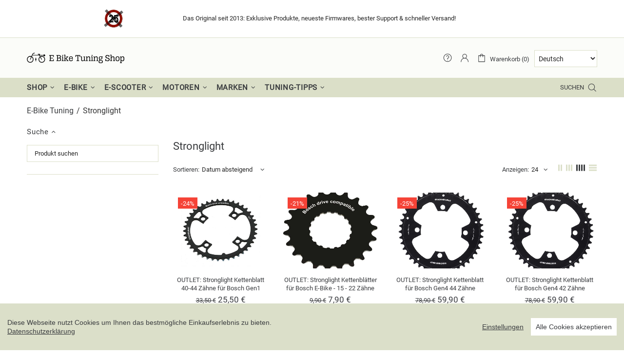

--- FILE ---
content_type: text/html; charset=utf-8
request_url: https://www.ebiketuningshop.com/vendors/stronglight
body_size: 218033
content:
<!-- BEGIN THEME.LIQUID HEAD-BEREICH --><!doctype html>
<!--[if IE 9]> <html class="ie9 no-js supports-no-cookies" lang="de"> <![endif]-->
<!--[if (gt IE 9)|!(IE)]><!--> <html class="no-js supports-no-cookies" lang="de"> <!--<![endif]-->
<!--
███████ ██   ██ ███████ ██      ██       █████      ████████ ██   ██ ███████ ███    ███ ███████ 
██      ██   ██ ██      ██      ██      ██   ██        ██    ██   ██ ██      ████  ████ ██      
███████ ███████ █████   ██      ██      ███████        ██    ███████ █████   ██ ████ ██ █████ 
     ██ ██   ██ ██      ██      ██      ██   ██        ██    ██   ██ ██      ██  ██  ██ ██    
███████ ██   ██ ███████ ███████ ███████ ██   ██        ██    ██   ██ ███████ ██      ██ ███████ 
-->

<!-- Cache refresh 7.5. -->
<head>
  
  
  
  <link rel="alternate" hreflang="de" href="https://de.ebiketuningshop.com/collections/stronglight" />
  
  <link rel="alternate" hreflang="en" href="https://en.ebiketuningshop.com/collections/stronglight" />
  
  <link rel="alternate" hreflang="fr" href="https://fr.ebiketuningshop.com/collections/stronglight" />
  
  <link rel="alternate" hreflang="it" href="https://it.ebiketuningshop.com/collections/stronglight" />
  
  <link rel="alternate" hreflang="es" href="https://es.ebiketuningshop.com/collections/stronglight" />
  
  <link rel="alternate" hreflang="pl" href="https://pl.ebiketuningshop.com/collections/stronglight" />
  
  <link rel="alternate" hreflang="ro" href="https://ro.ebiketuningshop.com/collections/stronglight" />
  
  <link rel="alternate" hreflang="nl" href="https://nl.ebiketuningshop.com/collections/stronglight" />
  
  <link rel="alternate" hreflang="el" href="https://el.ebiketuningshop.com/collections/stronglight" />
  
  <link rel="alternate" hreflang="cs" href="https://cs.ebiketuningshop.com/collections/stronglight" />
  
  <link rel="alternate" hreflang="pt" href="https://pt.ebiketuningshop.com/collections/stronglight" />
  
  <link rel="alternate" hreflang="hu" href="https://hu.ebiketuningshop.com/collections/stronglight" />
  
  <link rel="alternate" hreflang="sv" href="https://sv.ebiketuningshop.com/collections/stronglight" />
  
  <link rel="alternate" hreflang="bg" href="https://bg.ebiketuningshop.com/collections/stronglight" />
  
  <link rel="alternate" hreflang="da" href="https://da.ebiketuningshop.com/collections/stronglight" />
  
  <link rel="alternate" hreflang="sk" href="https://sk.ebiketuningshop.com/collections/stronglight" />
  
  <link rel="alternate" hreflang="fi" href="https://fi.ebiketuningshop.com/collections/stronglight" />
  
  <link rel="alternate" hreflang="hr" href="https://hr.ebiketuningshop.com/collections/stronglight" />
  
  <link rel="alternate" hreflang="lt" href="https://lt.ebiketuningshop.com/collections/stronglight" />
  
  <link rel="alternate" hreflang="sl" href="https://sl.ebiketuningshop.com/collections/stronglight" />
  
  <link rel="alternate" hreflang="lv" href="https://lv.ebiketuningshop.com/collections/stronglight" />
  
  <link rel="alternate" hreflang="et" href="https://et.ebiketuningshop.com/collections/stronglight" />
  
  <link rel="alternate" hreflang="tr" href="https://tr.ebiketuningshop.com/collections/stronglight" />
  
  <link rel="alternate" hreflang="uk" href="https://uk.ebiketuningshop.com/collections/stronglight" />
  
  <link rel="alternate" hreflang="ar" href="https://ar.ebiketuningshop.com/collections/stronglight" />
  
  <link rel="alternate" hreflang="no" href="https://no.ebiketuningshop.com/collections/stronglight" />
  
  <link rel="alternate" hreflang="lb" href="https://lb.ebiketuningshop.com/collections/stronglight" />
  
  <link rel="alternate" hreflang="x-default" href="https://www.ebiketuningshop.com/collections/stronglight" />

  <script>window.performance.mark('theme:DOM:load');</script>
  
  <meta charset="utf-8">
<meta http-equiv="X-UA-Compatible" content="IE=edge">
<meta name="viewport" content="width=device-width, initial-scale=1, maximum-scale=1.0, shrink-to-fit=no, user-scalable=no">
<meta name="theme-color" content="#393b3e">
<link rel="canonical" href="https://www.ebiketuningshop.com/collections/stronglight"><link rel="shortcut icon" href="//img.versacommerce.io/resize=32x32/canvas=0/++/static-4.versacommerce.de//hidden-field-1_versacommerce_de/designs/arit-ebts-shella-theme-4-7-1/assets/favicon_ls798y.png" type="image/png"><title>Stronglight&ndash; E-Bike Tuning Shop</title><meta property="og:site_name" content="E-Bike Tuning Shop">
<meta property="og:url" content="https://www.ebiketuningshop.com/collections/stronglight">
<meta property="og:title" content="Stronglight">
<meta property="og:type" content="product.group">
<meta property="og:description" content="E-Bike Tuning Shop">
<meta name="twitter:site" content="@ebiketest"><meta name="twitter:card" content="summary_large_image">
<meta name="twitter:title" content="Stronglight">
<meta name="twitter:description" content="E-Bike Tuning Shop">
<script type="application/ld+json">
  {
  "@context": "https://schema.org",
  "@type": "Organization",
  "url": "https://www.ebiketuningshop.com/collections/stronglight",
  "logo": "//static-2.versacommerce.de/hidden-field-1_versacommerce_de/designs/arit-ebts-shella-theme-4-7-1/assets/missing_image.svg?209507"
  }
</script>
<style>
  *,*::before,*::after{box-sizing:border-box}html{font-family:sans-serif;line-height:1.15;-webkit-text-size-adjust:100%;-ms-text-size-adjust:100%;-ms-overflow-style:scrollbar;-webkit-tap-highlight-color:transparent}@-ms-viewport{width:device-width}article,aside,figcaption,figure,footer,header,hgroup,main,nav,section{display:block}body{margin:0;text-align:left}[tabindex="-1"]:focus{outline:0 !important}hr{box-sizing:content-box;height:0;overflow:visible}h1,h2,h3,h4,h5,h6{margin-top:0}p{margin-top:0}abbr[title],abbr[data-original-title]{text-decoration:underline;text-decoration:underline dotted;cursor:help;border-bottom:0}address{margin-bottom:1rem;font-style:normal;line-height:inherit}ol,ul,dl{margin-top:0}ol ol,ul ul,ol ul,ul ol{margin-bottom:0}dt{font-weight:700}dd{margin-bottom:.5rem;margin-left:0}blockquote{margin:0 0 1rem}dfn{font-style:italic}b,strong{font-weight:bolder}small{font-size:80%}sub,sup{position:relative;font-size:75%;line-height:0;vertical-align:baseline}sub{bottom:-.25em}sup{top:-.5em}a{text-decoration:none;background-color:transparent;-webkit-text-decoration-skip:objects}a:hover{text-decoration:underline}a:not([href]):not([tabindex]){text-decoration:none}a:not([href]):not([tabindex]):hover,a:not([href]):not([tabindex]):focus{text-decoration:none}a:not([href]):not([tabindex]):focus{outline:0}pre,code,kbd,samp{font-family:SFMono-Regular,Menlo,Monaco,Consolas,"Liberation Mono","Courier New",monospace;font-size:1em}pre{margin-top:0;margin-bottom:1rem;overflow:auto;-ms-overflow-style:scrollbar}figure{margin:0 0 1rem}img{vertical-align:middle;border-style:none}svg:not(:root){overflow:hidden}table{border-collapse:collapse}caption{padding-top:15px;padding-bottom:15px;color:#6c757d;text-align:left;caption-side:bottom}th{text-align:inherit}label{display:inline-block}button{border-radius:0}button:focus{outline:1px dotted;outline:5px auto -webkit-focus-ring-color}input,button,select,optgroup,textarea{margin:0;font-family:inherit;font-size:inherit;line-height:inherit}button,input{overflow:visible}button,select{text-transform:none}button,html [type="button"],[type="reset"],[type="submit"]{-webkit-appearance:button}button::-moz-focus-inner,[type="button"]::-moz-focus-inner,[type="reset"]::-moz-focus-inner,[type="submit"]::-moz-focus-inner{padding:0;border-style:none}input[type="radio"],input[type="checkbox"]{box-sizing:border-box;padding:0}input[type="date"],input[type="time"],input[type="datetime-local"],input[type="month"]{-webkit-appearance:listbox}textarea{overflow:auto;resize:vertical}fieldset{min-width:0;padding:0;margin:0;border:0}legend{display:block;width:100%;max-width:100%;padding:0;margin-bottom:.5rem;font-size:1.5rem;line-height:inherit;color:inherit;white-space:normal}progress{vertical-align:baseline}[type="number"]::-webkit-inner-spin-button,[type="number"]::-webkit-outer-spin-button{height:auto}[type="search"]{outline-offset:-2px;-webkit-appearance:none}[type="search"]::-webkit-search-cancel-button,[type="search"]::-webkit-search-decoration{-webkit-appearance:none}::-webkit-file-upload-button{font:inherit;-webkit-appearance:button}output{display:inline-block}summary{display:list-item;cursor:pointer}template{display:none}[hidden]{display:none !important}.container{width:100%;padding-left:10px;padding-right:10px;margin-right:auto;margin-left:auto}@media (min-width: 1025px){.container{padding-right:15px;padding-left:15px}}@media (min-width: 541px){.container{max-width:540px}}@media (min-width: 778px){.container{max-width:740px}}@media (min-width: 1025px){.container{max-width:980px}}@media (min-width: 1260px){.container{max-width:1200px}}.container-fluid{width:100%;padding-left:10px;padding-right:10px;margin-right:auto;margin-left:auto}@media (min-width: 1025px){.container-fluid{padding-right:15px;padding-left:15px}}.row{display:flex;flex-wrap:wrap;margin-left:-10px;margin-right:-10px}@media (min-width: 1025px){.row{margin-right:-15px;margin-left:-15px}}.no-gutters{margin-right:0;margin-left:0}.no-gutters>.col,.no-gutters>[class*="col-"]{padding-right:0;padding-left:0}.col-1,.col-2,.col-3,.col-4,.col-5,.col-6,.col-7,.col-8,.col-9,.col-10,.col-11,.col-12,.col,.col-auto,.col-sm-1,.col-sm-2,.col-sm-3,.col-sm-4,.col-sm-5,.col-sm-6,.col-sm-7,.col-sm-8,.col-sm-9,.col-sm-10,.col-sm-11,.col-sm-12,.col-sm,.col-sm-auto,.col-md-1,.col-md-2,.col-md-3,.col-md-4,.col-md-5,.col-md-6,.col-md-7,.col-md-8,.col-md-9,.col-md-10,.col-md-11,.col-md-12,.col-md,.col-md-auto,.col-lg-1,.col-lg-2,.col-lg-3,.col-lg-4,.col-lg-5,.col-lg-6,.col-lg-7,.col-lg-8,.col-lg-9,.col-lg-10,.col-lg-11,.col-lg-12,.col-lg,.col-lg-auto,.col-xl-1,.col-xl-2,.col-xl-3,.col-xl-4,.col-xl-5,.col-xl-6,.col-xl-7,.col-xl-8,.col-xl-9,.col-xl-10,.col-xl-11,.col-xl-12,.col-xl,.col-xl-auto{position:relative;width:100%;min-height:1px;padding-left:10px;padding-right:10px}@media (min-width: 1025px){.col-1,.col-2,.col-3,.col-4,.col-5,.col-6,.col-7,.col-8,.col-9,.col-10,.col-11,.col-12,.col,.col-auto,.col-sm-1,.col-sm-2,.col-sm-3,.col-sm-4,.col-sm-5,.col-sm-6,.col-sm-7,.col-sm-8,.col-sm-9,.col-sm-10,.col-sm-11,.col-sm-12,.col-sm,.col-sm-auto,.col-md-1,.col-md-2,.col-md-3,.col-md-4,.col-md-5,.col-md-6,.col-md-7,.col-md-8,.col-md-9,.col-md-10,.col-md-11,.col-md-12,.col-md,.col-md-auto,.col-lg-1,.col-lg-2,.col-lg-3,.col-lg-4,.col-lg-5,.col-lg-6,.col-lg-7,.col-lg-8,.col-lg-9,.col-lg-10,.col-lg-11,.col-lg-12,.col-lg,.col-lg-auto,.col-xl-1,.col-xl-2,.col-xl-3,.col-xl-4,.col-xl-5,.col-xl-6,.col-xl-7,.col-xl-8,.col-xl-9,.col-xl-10,.col-xl-11,.col-xl-12,.col-xl,.col-xl-auto{padding-right:15px;padding-left:15px}}.col{flex-basis:0;flex-grow:1;max-width:100%}.col-auto{flex:0 0 auto;width:auto;max-width:none}.col-1{flex:0 0 8.33333%;max-width:8.33333%}.col-2{flex:0 0 16.66667%;max-width:16.66667%}.col-3{flex:0 0 25%;max-width:25%}.col-4{flex:0 0 33.33333%;max-width:33.33333%}.col-5{flex:0 0 41.66667%;max-width:41.66667%}.col-6{flex:0 0 50%;max-width:50%}.col-7{flex:0 0 58.33333%;max-width:58.33333%}.col-8{flex:0 0 66.66667%;max-width:66.66667%}.col-9{flex:0 0 75%;max-width:75%}.col-10{flex:0 0 83.33333%;max-width:83.33333%}.col-11{flex:0 0 91.66667%;max-width:91.66667%}.col-12{flex:0 0 100%;max-width:100%}.order-first{order:-1}.order-last{order:13}.order-0{order:0}.order-1{order:1}.order-2{order:2}.order-3{order:3}.order-4{order:4}.order-5{order:5}.order-6{order:6}.order-7{order:7}.order-8{order:8}.order-9{order:9}.order-10{order:10}.order-11{order:11}.order-12{order:12}.offset-1{margin-left:8.33333%}.offset-2{margin-left:16.66667%}.offset-3{margin-left:25%}.offset-4{margin-left:33.33333%}.offset-5{margin-left:41.66667%}.offset-6{margin-left:50%}.offset-7{margin-left:58.33333%}.offset-8{margin-left:66.66667%}.offset-9{margin-left:75%}.offset-10{margin-left:83.33333%}.offset-11{margin-left:91.66667%}@media (min-width: 541px){.col-sm{flex-basis:0;flex-grow:1;max-width:100%}.col-sm-auto{flex:0 0 auto;width:auto;max-width:none}.col-sm-1{flex:0 0 8.33333%;max-width:8.33333%}.col-sm-2{flex:0 0 16.66667%;max-width:16.66667%}.col-sm-3{flex:0 0 25%;max-width:25%}.col-sm-4{flex:0 0 33.33333%;max-width:33.33333%}.col-sm-5{flex:0 0 41.66667%;max-width:41.66667%}.col-sm-6{flex:0 0 50%;max-width:50%}.col-sm-7{flex:0 0 58.33333%;max-width:58.33333%}.col-sm-8{flex:0 0 66.66667%;max-width:66.66667%}.col-sm-9{flex:0 0 75%;max-width:75%}.col-sm-10{flex:0 0 83.33333%;max-width:83.33333%}.col-sm-11{flex:0 0 91.66667%;max-width:91.66667%}.col-sm-12{flex:0 0 100%;max-width:100%}.order-sm-first{order:-1}.order-sm-last{order:13}.order-sm-0{order:0}.order-sm-1{order:1}.order-sm-2{order:2}.order-sm-3{order:3}.order-sm-4{order:4}.order-sm-5{order:5}.order-sm-6{order:6}.order-sm-7{order:7}.order-sm-8{order:8}.order-sm-9{order:9}.order-sm-10{order:10}.order-sm-11{order:11}.order-sm-12{order:12}.offset-sm-0{margin-left:0}.offset-sm-1{margin-left:8.33333%}.offset-sm-2{margin-left:16.66667%}.offset-sm-3{margin-left:25%}.offset-sm-4{margin-left:33.33333%}.offset-sm-5{margin-left:41.66667%}.offset-sm-6{margin-left:50%}.offset-sm-7{margin-left:58.33333%}.offset-sm-8{margin-left:66.66667%}.offset-sm-9{margin-left:75%}.offset-sm-10{margin-left:83.33333%}.offset-sm-11{margin-left:91.66667%}}@media (min-width: 778px){.col-md{flex-basis:0;flex-grow:1;max-width:100%}.col-md-auto{flex:0 0 auto;width:auto;max-width:none}.col-md-1{flex:0 0 8.33333%;max-width:8.33333%}.col-md-2{flex:0 0 16.66667%;max-width:16.66667%}.col-md-3{flex:0 0 25%;max-width:25%}.col-md-4{flex:0 0 33.33333%;max-width:33.33333%}.col-md-5{flex:0 0 41.66667%;max-width:41.66667%}.col-md-6{flex:0 0 50%;max-width:50%}.col-md-7{flex:0 0 58.33333%;max-width:58.33333%}.col-md-8{flex:0 0 66.66667%;max-width:66.66667%}.col-md-9{flex:0 0 75%;max-width:75%}.col-md-10{flex:0 0 83.33333%;max-width:83.33333%}.col-md-11{flex:0 0 91.66667%;max-width:91.66667%}.col-md-12{flex:0 0 100%;max-width:100%}.order-md-first{order:-1}.order-md-last{order:13}.order-md-0{order:0}.order-md-1{order:1}.order-md-2{order:2}.order-md-3{order:3}.order-md-4{order:4}.order-md-5{order:5}.order-md-6{order:6}.order-md-7{order:7}.order-md-8{order:8}.order-md-9{order:9}.order-md-10{order:10}.order-md-11{order:11}.order-md-12{order:12}.offset-md-0{margin-left:0}.offset-md-1{margin-left:8.33333%}.offset-md-2{margin-left:16.66667%}.offset-md-3{margin-left:25%}.offset-md-4{margin-left:33.33333%}.offset-md-5{margin-left:41.66667%}.offset-md-6{margin-left:50%}.offset-md-7{margin-left:58.33333%}.offset-md-8{margin-left:66.66667%}.offset-md-9{margin-left:75%}.offset-md-10{margin-left:83.33333%}.offset-md-11{margin-left:91.66667%}}@media (min-width: 1025px){.col-lg{flex-basis:0;flex-grow:1;max-width:100%}.col-lg-auto{flex:0 0 auto;width:auto;max-width:none}.col-lg-1{flex:0 0 8.33333%;max-width:8.33333%}.col-lg-2{flex:0 0 16.66667%;max-width:16.66667%}.col-lg-3{flex:0 0 25%;max-width:25%}.col-lg-4{flex:0 0 33.33333%;max-width:33.33333%}.col-lg-5{flex:0 0 41.66667%;max-width:41.66667%}.col-lg-6{flex:0 0 50%;max-width:50%}.col-lg-7{flex:0 0 58.33333%;max-width:58.33333%}.col-lg-8{flex:0 0 66.66667%;max-width:66.66667%}.col-lg-9{flex:0 0 75%;max-width:75%}.col-lg-10{flex:0 0 83.33333%;max-width:83.33333%}.col-lg-11{flex:0 0 91.66667%;max-width:91.66667%}.col-lg-12{flex:0 0 100%;max-width:100%}.order-lg-first{order:-1}.order-lg-last{order:13}.order-lg-0{order:0}.order-lg-1{order:1}.order-lg-2{order:2}.order-lg-3{order:3}.order-lg-4{order:4}.order-lg-5{order:5}.order-lg-6{order:6}.order-lg-7{order:7}.order-lg-8{order:8}.order-lg-9{order:9}.order-lg-10{order:10}.order-lg-11{order:11}.order-lg-12{order:12}.offset-lg-0{margin-left:0}.offset-lg-1{margin-left:8.33333%}.offset-lg-2{margin-left:16.66667%}.offset-lg-3{margin-left:25%}.offset-lg-4{margin-left:33.33333%}.offset-lg-5{margin-left:41.66667%}.offset-lg-6{margin-left:50%}.offset-lg-7{margin-left:58.33333%}.offset-lg-8{margin-left:66.66667%}.offset-lg-9{margin-left:75%}.offset-lg-10{margin-left:83.33333%}.offset-lg-11{margin-left:91.66667%}}@media (min-width: 1260px){.col-xl{flex-basis:0;flex-grow:1;max-width:100%}.col-xl-auto{flex:0 0 auto;width:auto;max-width:none}.col-xl-1{flex:0 0 8.33333%;max-width:8.33333%}.col-xl-2{flex:0 0 16.66667%;max-width:16.66667%}.col-xl-3{flex:0 0 25%;max-width:25%}.col-xl-4{flex:0 0 33.33333%;max-width:33.33333%}.col-xl-5{flex:0 0 41.66667%;max-width:41.66667%}.col-xl-6{flex:0 0 50%;max-width:50%}.col-xl-7{flex:0 0 58.33333%;max-width:58.33333%}.col-xl-8{flex:0 0 66.66667%;max-width:66.66667%}.col-xl-9{flex:0 0 75%;max-width:75%}.col-xl-10{flex:0 0 83.33333%;max-width:83.33333%}.col-xl-11{flex:0 0 91.66667%;max-width:91.66667%}.col-xl-12{flex:0 0 100%;max-width:100%}.order-xl-first{order:-1}.order-xl-last{order:13}.order-xl-0{order:0}.order-xl-1{order:1}.order-xl-2{order:2}.order-xl-3{order:3}.order-xl-4{order:4}.order-xl-5{order:5}.order-xl-6{order:6}.order-xl-7{order:7}.order-xl-8{order:8}.order-xl-9{order:9}.order-xl-10{order:10}.order-xl-11{order:11}.order-xl-12{order:12}.offset-xl-0{margin-left:0}.offset-xl-1{margin-left:8.33333%}.offset-xl-2{margin-left:16.66667%}.offset-xl-3{margin-left:25%}.offset-xl-4{margin-left:33.33333%}.offset-xl-5{margin-left:41.66667%}.offset-xl-6{margin-left:50%}.offset-xl-7{margin-left:58.33333%}.offset-xl-8{margin-left:66.66667%}.offset-xl-9{margin-left:75%}.offset-xl-10{margin-left:83.33333%}.offset-xl-11{margin-left:91.66667%}}.table,.responsive-table{width:100%;max-width:100%;margin-bottom:5px;background-color:transparent}.table th,.table td,.responsive-table th,.responsive-table td{padding:15px;vertical-align:top;border-top:1px solid #dee2e6}.table thead th,.responsive-table thead th{vertical-align:bottom;border-bottom:2px solid #dee2e6}.table tbody+tbody,.responsive-table tbody+tbody{border-top:2px solid #dee2e6}.table .table,.responsive-table .table{background-color:#fff}.table-sm th,.table-sm td{padding:10px}.table-bordered{border:1px solid #dee2e6}.table-bordered th,.table-bordered td{border:1px solid #dee2e6}.table-bordered thead th,.table-bordered thead td{border-bottom-width:2px}.table-borderless th,.table-borderless td,.table-borderless thead th,.table-borderless tbody+tbody{border:0}.table-striped tbody tr:nth-of-type(odd){background-color:rgba(0,0,0,0.05)}.table-hover tbody tr:hover{background-color:rgba(0,0,0,0.075)}.table-primary,.table-primary>th,.table-primary>td{background-color:#b7daff}.table-hover .table-primary:hover{background-color:#9ecdff}.table-hover .table-primary:hover>td,.table-hover .table-primary:hover>th{background-color:#9ecdff}.table-secondary,.table-secondary>th,.table-secondary>td{background-color:#d5d8da}.table-hover .table-secondary:hover{background-color:#c7cbce}.table-hover .table-secondary:hover>td,.table-hover .table-secondary:hover>th{background-color:#c7cbce}.table-success,.table-success>th,.table-success>td{background-color:#c2e6ca}.table-hover .table-success:hover{background-color:#b0dfba}.table-hover .table-success:hover>td,.table-hover .table-success:hover>th{background-color:#b0dfba}.table-info,.table-info>th,.table-info>td{background-color:#bee4eb}.table-hover .table-info:hover{background-color:#abdce5}.table-hover .table-info:hover>td,.table-hover .table-info:hover>th{background-color:#abdce5}.table-warning,.table-warning>th,.table-warning>td{background-color:#ffedb9}.table-hover .table-warning:hover{background-color:#ffe6a0}.table-hover .table-warning:hover>td,.table-hover .table-warning:hover>th{background-color:#ffe6a0}.table-danger,.table-danger>th,.table-danger>td{background-color:#f5c6ca}.table-hover .table-danger:hover{background-color:#f1b0b6}.table-hover .table-danger:hover>td,.table-hover .table-danger:hover>th{background-color:#f1b0b6}.table-light,.table-light>th,.table-light>td{background-color:#fdfdfd}.table-hover .table-light:hover{background-color:#f0f0f0}.table-hover .table-light:hover>td,.table-hover .table-light:hover>th{background-color:#f0f0f0}.table-dark,.table-dark>th,.table-dark>td{background-color:#c6c7c9}.table-hover .table-dark:hover{background-color:#b9babd}.table-hover .table-dark:hover>td,.table-hover .table-dark:hover>th{background-color:#b9babd}.table-active,.table-active>th,.table-active>td{background-color:rgba(0,0,0,0.075)}.table-hover .table-active:hover{background-color:rgba(0,0,0,0.075)}.table-hover .table-active:hover>td,.table-hover .table-active:hover>th{background-color:rgba(0,0,0,0.075)}.table .thead-dark th{color:#fff;background-color:#212529;border-color:#32383e}.table .thead-light th{color:#495057;background-color:#e9ecef;border-color:#dee2e6}.table-dark{color:#fff;background-color:#212529}.table-dark th,.table-dark td,.table-dark thead th{border-color:#32383e}.table-dark.table-bordered{border:0}.table-dark.table-striped tbody tr:nth-of-type(odd){background-color:rgba(255,255,255,0.05)}.table-dark.table-hover tbody tr:hover{background-color:rgba(255,255,255,0.075)}@media (max-width: 540.98px){.table-responsive-sm{display:block;width:100%;overflow-x:auto;-webkit-overflow-scrolling:touch;-ms-overflow-style:-ms-autohiding-scrollbar}.table-responsive-sm>.table-bordered{border:0}}@media (max-width: 777.98px){.table-responsive-md{display:block;width:100%;overflow-x:auto;-webkit-overflow-scrolling:touch;-ms-overflow-style:-ms-autohiding-scrollbar}.table-responsive-md>.table-bordered{border:0}}@media (max-width: 1024.98px){.table-responsive-lg{display:block;width:100%;overflow-x:auto;-webkit-overflow-scrolling:touch;-ms-overflow-style:-ms-autohiding-scrollbar}.table-responsive-lg>.table-bordered{border:0}}@media (max-width: 1259.98px){.table-responsive-xl{display:block;width:100%;overflow-x:auto;-webkit-overflow-scrolling:touch;-ms-overflow-style:-ms-autohiding-scrollbar}.table-responsive-xl>.table-bordered{border:0}}.table-responsive{display:block;width:100%;overflow-x:auto;-webkit-overflow-scrolling:touch;-ms-overflow-style:-ms-autohiding-scrollbar}.table-responsive>.table-bordered{border:0}.form-control,input[type="text"],input[type="number"],input[type="email"],input[type="password"],input[type="search"],textarea,select{display:block;width:100%;background-clip:padding-box}.form-control:focus,input[type="text"]:focus,input[type="number"]:focus,input[type="email"]:focus,input[type="password"]:focus,input[type="search"]:focus,textarea:focus,select:focus{outline:0}.form-control::placeholder,input[type="text"]::placeholder,input[type="number"]::placeholder,input[type="email"]::placeholder,input[type="password"]::placeholder,input[type="search"]::placeholder,textarea::placeholder,select::placeholder{opacity:1}.form-control:disabled,.form-control[readonly],.form-control[disabled],input[type="text"]:disabled,input[type="text"][readonly],input[type="text"][disabled],input[type="number"]:disabled,input[type="number"][readonly],input[type="number"][disabled],input[type="email"]:disabled,input[type="email"][readonly],input[type="email"][disabled],input[type="password"]:disabled,input[type="password"][readonly],input[type="password"][disabled],input[type="search"]:disabled,input[type="search"][readonly],input[type="search"][disabled],textarea:disabled,textarea[readonly],textarea[disabled],select:disabled,select[readonly],select[disabled]{opacity:1}.form-control::-ms-expand,input[type="text"]::-ms-expand,input[type="number"]::-ms-expand,input[type="email"]::-ms-expand,input[type="password"]::-ms-expand,input[type="search"]::-ms-expand,textarea::-ms-expand,select::-ms-expand{background-color:transparent;border:0}.form-control-file,.form-control-range{display:block;width:100%}.col-form-label{padding-top:calc(0.375rem + 1px);padding-bottom:calc(0.375rem + 1px);margin-bottom:0;font-size:inherit;line-height:1.5}.col-form-label-lg{padding-top:calc(0.5rem + 1px);padding-bottom:calc(0.5rem + 1px);font-size:1.25rem;line-height:1.5}.col-form-label-sm{padding-top:calc(0.25rem + 1px);padding-bottom:calc(0.25rem + 1px);font-size:0.875rem;line-height:1.5}.form-control-plaintext{display:block;width:100%;padding-top:0.375rem;padding-bottom:0.375rem;margin-bottom:0;line-height:1.5;color:#212529;background-color:transparent;border:solid transparent;border-width:1px 0}.form-control-plaintext.form-control-sm,.form-control-plaintext.form-control-lg{padding-right:0;padding-left:0}.form-control-sm{padding:0.25rem 0.5rem;font-size:0.875rem;line-height:1.5;border-radius:0}select.form-control-sm:not([size]):not([multiple]){height:calc(1.8125rem + 2px)}.form-control-lg{padding:0.5rem 1rem;font-size:1.25rem;line-height:1.5;border-radius:0.3rem}select.form-control-lg:not([size]):not([multiple]){height:calc(2.875rem + 2px)}.form-group{margin-bottom:1rem}.form-text{display:block;margin-top:0.25rem}.form-row{display:flex;flex-wrap:wrap;margin-right:-5px;margin-left:-5px}.form-row>.col,.form-row>[class*="col-"]{padding-right:5px;padding-left:5px}.form-check{position:relative;display:block;padding-left:1.25rem}.form-check-input{position:absolute;margin-top:0.3rem;margin-left:-1.25rem}.form-check-input:disabled ~ .form-check-label{color:#6c757d}.form-check-label{margin-bottom:0}.form-check-inline{display:inline-flex;align-items:center;padding-left:0;margin-right:0.75rem}.form-check-inline .form-check-input{position:static;margin-top:0;margin-right:0.3125rem;margin-left:0}.valid-feedback{display:none;width:100%;margin-top:0.25rem;font-size:80%;color:#28a745}.valid-tooltip{position:absolute;top:100%;z-index:5;display:none;max-width:100%;padding:.5rem;margin-top:.1rem;font-size:.875rem;line-height:1;color:#fff;background-color:rgba(40,167,69,0.8);border-radius:.2rem}.was-validated .form-control:valid,.form-control.is-valid,.was-validated .custom-select:valid,.custom-select.is-valid{border-color:#28a745}.was-validated .form-control:valid:focus,.form-control.is-valid:focus,.was-validated .custom-select:valid:focus,.custom-select.is-valid:focus{border-color:#28a745;box-shadow:0 0 0 0.2rem rgba(40,167,69,0.25)}.was-validated .form-control:valid ~ .valid-feedback,.was-validated .form-control:valid ~ .valid-tooltip,.form-control.is-valid ~ .valid-feedback,.form-control.is-valid ~ .valid-tooltip,.was-validated .custom-select:valid ~ .valid-feedback,.was-validated .custom-select:valid ~ .valid-tooltip,.custom-select.is-valid ~ .valid-feedback,.custom-select.is-valid ~ .valid-tooltip{display:block}.was-validated .form-control-file:valid ~ .valid-feedback,.was-validated .form-control-file:valid ~ .valid-tooltip,.form-control-file.is-valid ~ .valid-feedback,.form-control-file.is-valid ~ .valid-tooltip{display:block}.was-validated .form-check-input:valid ~ .form-check-label,.form-check-input.is-valid ~ .form-check-label{color:#28a745}.was-validated .form-check-input:valid ~ .valid-feedback,.was-validated .form-check-input:valid ~ .valid-tooltip,.form-check-input.is-valid ~ .valid-feedback,.form-check-input.is-valid ~ .valid-tooltip{display:block}.was-validated .custom-control-input:valid ~ .custom-control-label,.custom-control-input.is-valid ~ .custom-control-label{color:#28a745}.was-validated .custom-control-input:valid ~ .custom-control-label::before,.custom-control-input.is-valid ~ .custom-control-label::before{background-color:#71dd8a}.was-validated .custom-control-input:valid ~ .valid-feedback,.was-validated .custom-control-input:valid ~ .valid-tooltip,.custom-control-input.is-valid ~ .valid-feedback,.custom-control-input.is-valid ~ .valid-tooltip{display:block}.was-validated .custom-control-input:valid:checked ~ .custom-control-label::before,.custom-control-input.is-valid:checked ~ .custom-control-label::before{background-color:#34ce57}.was-validated .custom-control-input:valid:focus ~ .custom-control-label::before,.custom-control-input.is-valid:focus ~ .custom-control-label::before{box-shadow:0 0 0 1px #fff,0 0 0 0.2rem rgba(40,167,69,0.25)}.was-validated .custom-file-input:valid ~ .custom-file-label,.custom-file-input.is-valid ~ .custom-file-label{border-color:#28a745}.was-validated .custom-file-input:valid ~ .custom-file-label::before,.custom-file-input.is-valid ~ .custom-file-label::before{border-color:inherit}.was-validated .custom-file-input:valid ~ .valid-feedback,.was-validated .custom-file-input:valid ~ .valid-tooltip,.custom-file-input.is-valid ~ .valid-feedback,.custom-file-input.is-valid ~ .valid-tooltip{display:block}.was-validated .custom-file-input:valid:focus ~ .custom-file-label,.custom-file-input.is-valid:focus ~ .custom-file-label{box-shadow:0 0 0 0.2rem rgba(40,167,69,0.25)}.invalid-feedback{display:none;width:100%;margin-top:0.25rem;font-size:80%;color:#dc3545}.invalid-tooltip{position:absolute;top:100%;z-index:5;display:none;max-width:100%;padding:.5rem;margin-top:.1rem;font-size:.875rem;line-height:1;color:#fff;background-color:rgba(220,53,69,0.8);border-radius:.2rem}.was-validated .form-control:invalid,.form-control.is-invalid,.was-validated .custom-select:invalid,.custom-select.is-invalid{border-color:#dc3545}.was-validated .form-control:invalid:focus,.form-control.is-invalid:focus,.was-validated .custom-select:invalid:focus,.custom-select.is-invalid:focus{border-color:#dc3545;box-shadow:0 0 0 0.2rem rgba(220,53,69,0.25)}.was-validated .form-control:invalid ~ .invalid-feedback,.was-validated .form-control:invalid ~ .invalid-tooltip,.form-control.is-invalid ~ .invalid-feedback,.form-control.is-invalid ~ .invalid-tooltip,.was-validated .custom-select:invalid ~ .invalid-feedback,.was-validated .custom-select:invalid ~ .invalid-tooltip,.custom-select.is-invalid ~ .invalid-feedback,.custom-select.is-invalid ~ .invalid-tooltip{display:block}.was-validated .form-control-file:invalid ~ .invalid-feedback,.was-validated .form-control-file:invalid ~ .invalid-tooltip,.form-control-file.is-invalid ~ .invalid-feedback,.form-control-file.is-invalid ~ .invalid-tooltip{display:block}.was-validated .form-check-input:invalid ~ .form-check-label,.form-check-input.is-invalid ~ .form-check-label{color:#dc3545}.was-validated .form-check-input:invalid ~ .invalid-feedback,.was-validated .form-check-input:invalid ~ .invalid-tooltip,.form-check-input.is-invalid ~ .invalid-feedback,.form-check-input.is-invalid ~ .invalid-tooltip{display:block}.was-validated .custom-control-input:invalid ~ .custom-control-label,.custom-control-input.is-invalid ~ .custom-control-label{color:#dc3545}.was-validated .custom-control-input:invalid ~ .custom-control-label::before,.custom-control-input.is-invalid ~ .custom-control-label::before{background-color:#efa2a9}.was-validated .custom-control-input:invalid ~ .invalid-feedback,.was-validated .custom-control-input:invalid ~ .invalid-tooltip,.custom-control-input.is-invalid ~ .invalid-feedback,.custom-control-input.is-invalid ~ .invalid-tooltip{display:block}.was-validated .custom-control-input:invalid:checked ~ .custom-control-label::before,.custom-control-input.is-invalid:checked ~ .custom-control-label::before{background-color:#e4606d}.was-validated .custom-control-input:invalid:focus ~ .custom-control-label::before,.custom-control-input.is-invalid:focus ~ .custom-control-label::before{box-shadow:0 0 0 1px #fff,0 0 0 0.2rem rgba(220,53,69,0.25)}.was-validated .custom-file-input:invalid ~ .custom-file-label,.custom-file-input.is-invalid ~ .custom-file-label{border-color:#dc3545}.was-validated .custom-file-input:invalid ~ .custom-file-label::before,.custom-file-input.is-invalid ~ .custom-file-label::before{border-color:inherit}.was-validated .custom-file-input:invalid ~ .invalid-feedback,.was-validated .custom-file-input:invalid ~ .invalid-tooltip,.custom-file-input.is-invalid ~ .invalid-feedback,.custom-file-input.is-invalid ~ .invalid-tooltip{display:block}.was-validated .custom-file-input:invalid:focus ~ .custom-file-label,.custom-file-input.is-invalid:focus ~ .custom-file-label{box-shadow:0 0 0 0.2rem rgba(220,53,69,0.25)}.form-inline{display:flex;flex-flow:row wrap;align-items:center}.form-inline .form-check{width:100%}@media (min-width: 541px){.form-inline label{display:flex;align-items:center;justify-content:center;margin-bottom:0}.form-inline .form-group{display:flex;flex:0 0 auto;flex-flow:row wrap;align-items:center;margin-bottom:0}.form-inline .form-control{display:inline-block;width:auto;vertical-align:middle}.form-inline .form-control-plaintext{display:inline-block}.form-inline .input-group,.form-inline .custom-select{width:auto}.form-inline .form-check{display:flex;align-items:center;justify-content:center;width:auto;padding-left:0}.form-inline .form-check-input{position:relative;margin-top:0;margin-right:0.25rem;margin-left:0}.form-inline .custom-control{align-items:center;justify-content:center}.form-inline .custom-control-label{margin-bottom:0}}.btn{font-weight:400;text-align:center;white-space:nowrap;vertical-align:middle;user-select:none}.btn:hover,.btn:focus{text-decoration:none}.btn:focus,.btn.focus{outline:0}.btn:not(:disabled):not(.disabled){cursor:pointer}.btn:not(:disabled):not(.disabled):active,.btn:not(:disabled):not(.disabled).active{background-image:none}a.btn.disabled,fieldset:disabled a.btn{pointer-events:none}.btn-primary{color:#fff;background-color:#007bff;border-color:#007bff}.btn-primary:hover{color:#fff;background-color:#0069d9;border-color:#0062cc}.btn-primary:focus,.btn-primary.focus{box-shadow:0 0 0 0.2rem rgba(0,123,255,0.5)}.btn-primary.disabled,.btn-primary:disabled{color:#fff;background-color:#007bff;border-color:#007bff}.btn-primary:not(:disabled):not(.disabled):active,.btn-primary:not(:disabled):not(.disabled).active,.show>.btn-primary.dropdown-toggle{color:#fff;background-color:#0062cc;border-color:#005cbf}.btn-primary:not(:disabled):not(.disabled):active:focus,.btn-primary:not(:disabled):not(.disabled).active:focus,.show>.btn-primary.dropdown-toggle:focus{box-shadow:0 0 0 0.2rem rgba(0,123,255,0.5)}.btn-secondary{color:#fff;background-color:#6c757d;border-color:#6c757d}.btn-secondary:hover{color:#fff;background-color:#5a6268;border-color:#545b62}.btn-secondary:focus,.btn-secondary.focus{box-shadow:0 0 0 0.2rem rgba(108,117,125,0.5)}.btn-secondary.disabled,.btn-secondary:disabled{color:#fff;background-color:#6c757d;border-color:#6c757d}.btn-secondary:not(:disabled):not(.disabled):active,.btn-secondary:not(:disabled):not(.disabled).active,.show>.btn-secondary.dropdown-toggle{color:#fff;background-color:#545b62;border-color:#4e555b}.btn-secondary:not(:disabled):not(.disabled):active:focus,.btn-secondary:not(:disabled):not(.disabled).active:focus,.show>.btn-secondary.dropdown-toggle:focus{box-shadow:0 0 0 0.2rem rgba(108,117,125,0.5)}.btn-success{color:#fff;background-color:#28a745;border-color:#28a745}.btn-success:hover{color:#fff;background-color:#218838;border-color:#1e7e34}.btn-success:focus,.btn-success.focus{box-shadow:0 0 0 0.2rem rgba(40,167,69,0.5)}.btn-success.disabled,.btn-success:disabled{color:#fff;background-color:#28a745;border-color:#28a745}.btn-success:not(:disabled):not(.disabled):active,.btn-success:not(:disabled):not(.disabled).active,.show>.btn-success.dropdown-toggle{color:#fff;background-color:#1e7e34;border-color:#1c7430}.btn-success:not(:disabled):not(.disabled):active:focus,.btn-success:not(:disabled):not(.disabled).active:focus,.show>.btn-success.dropdown-toggle:focus{box-shadow:0 0 0 0.2rem rgba(40,167,69,0.5)}.btn-info{color:#fff;background-color:#17a2b8;border-color:#17a2b8}.btn-info:hover{color:#fff;background-color:#138496;border-color:#117a8b}.btn-info:focus,.btn-info.focus{box-shadow:0 0 0 0.2rem rgba(23,162,184,0.5)}.btn-info.disabled,.btn-info:disabled{color:#fff;background-color:#17a2b8;border-color:#17a2b8}.btn-info:not(:disabled):not(.disabled):active,.btn-info:not(:disabled):not(.disabled).active,.show>.btn-info.dropdown-toggle{color:#fff;background-color:#117a8b;border-color:#10707f}.btn-info:not(:disabled):not(.disabled):active:focus,.btn-info:not(:disabled):not(.disabled).active:focus,.show>.btn-info.dropdown-toggle:focus{box-shadow:0 0 0 0.2rem rgba(23,162,184,0.5)}.btn-warning{color:#212529;background-color:#ffc107;border-color:#ffc107}.btn-warning:hover{color:#212529;background-color:#e0a800;border-color:#d39e00}.btn-warning:focus,.btn-warning.focus{box-shadow:0 0 0 0.2rem rgba(255,193,7,0.5)}.btn-warning.disabled,.btn-warning:disabled{color:#212529;background-color:#ffc107;border-color:#ffc107}.btn-warning:not(:disabled):not(.disabled):active,.btn-warning:not(:disabled):not(.disabled).active,.show>.btn-warning.dropdown-toggle{color:#212529;background-color:#d39e00;border-color:#c69500}.btn-warning:not(:disabled):not(.disabled):active:focus,.btn-warning:not(:disabled):not(.disabled).active:focus,.show>.btn-warning.dropdown-toggle:focus{box-shadow:0 0 0 0.2rem rgba(255,193,7,0.5)}.btn-danger{color:#fff;background-color:#dc3545;border-color:#dc3545}.btn-danger:hover{color:#fff;background-color:#c82333;border-color:#bd2130}.btn-danger:focus,.btn-danger.focus{box-shadow:0 0 0 0.2rem rgba(220,53,69,0.5)}.btn-danger.disabled,.btn-danger:disabled{color:#fff;background-color:#dc3545;border-color:#dc3545}.btn-danger:not(:disabled):not(.disabled):active,.btn-danger:not(:disabled):not(.disabled).active,.show>.btn-danger.dropdown-toggle{color:#fff;background-color:#bd2130;border-color:#b21f2d}.btn-danger:not(:disabled):not(.disabled):active:focus,.btn-danger:not(:disabled):not(.disabled).active:focus,.show>.btn-danger.dropdown-toggle:focus{box-shadow:0 0 0 0.2rem rgba(220,53,69,0.5)}.btn-light{color:#212529;background-color:#f8f9fa;border-color:#f8f9fa}.btn-light:hover{color:#212529;background-color:#e2e6ea;border-color:#dae0e5}.btn-light:focus,.btn-light.focus{box-shadow:0 0 0 0.2rem rgba(248,249,250,0.5)}.btn-light.disabled,.btn-light:disabled{color:#212529;background-color:#f8f9fa;border-color:#f8f9fa}.btn-light:not(:disabled):not(.disabled):active,.btn-light:not(:disabled):not(.disabled).active,.show>.btn-light.dropdown-toggle{color:#212529;background-color:#dae0e5;border-color:#d3d9df}.btn-light:not(:disabled):not(.disabled):active:focus,.btn-light:not(:disabled):not(.disabled).active:focus,.show>.btn-light.dropdown-toggle:focus{box-shadow:0 0 0 0.2rem rgba(248,249,250,0.5)}.btn-dark{color:#fff;background-color:#343a40;border-color:#343a40}.btn-dark:hover{color:#fff;background-color:#23272b;border-color:#1d2124}.btn-dark:focus,.btn-dark.focus{box-shadow:0 0 0 0.2rem rgba(52,58,64,0.5)}.btn-dark.disabled,.btn-dark:disabled{color:#fff;background-color:#343a40;border-color:#343a40}.btn-dark:not(:disabled):not(.disabled):active,.btn-dark:not(:disabled):not(.disabled).active,.show>.btn-dark.dropdown-toggle{color:#fff;background-color:#1d2124;border-color:#171a1d}.btn-dark:not(:disabled):not(.disabled):active:focus,.btn-dark:not(:disabled):not(.disabled).active:focus,.show>.btn-dark.dropdown-toggle:focus{box-shadow:0 0 0 0.2rem rgba(52,58,64,0.5)}.btn-outline-primary{color:#007bff;background-color:transparent;background-image:none;border-color:#007bff}.btn-outline-primary:hover{color:#fff;background-color:#007bff;border-color:#007bff}.btn-outline-primary:focus,.btn-outline-primary.focus{box-shadow:0 0 0 0.2rem rgba(0,123,255,0.5)}.btn-outline-primary.disabled,.btn-outline-primary:disabled{color:#007bff;background-color:transparent}.btn-outline-primary:not(:disabled):not(.disabled):active,.btn-outline-primary:not(:disabled):not(.disabled).active,.show>.btn-outline-primary.dropdown-toggle{color:#fff;background-color:#007bff;border-color:#007bff}.btn-outline-primary:not(:disabled):not(.disabled):active:focus,.btn-outline-primary:not(:disabled):not(.disabled).active:focus,.show>.btn-outline-primary.dropdown-toggle:focus{box-shadow:0 0 0 0.2rem rgba(0,123,255,0.5)}.btn-outline-secondary{color:#6c757d;background-color:transparent;background-image:none;border-color:#6c757d}.btn-outline-secondary:hover{color:#fff;background-color:#6c757d;border-color:#6c757d}.btn-outline-secondary:focus,.btn-outline-secondary.focus{box-shadow:0 0 0 0.2rem rgba(108,117,125,0.5)}.btn-outline-secondary.disabled,.btn-outline-secondary:disabled{color:#6c757d;background-color:transparent}.btn-outline-secondary:not(:disabled):not(.disabled):active,.btn-outline-secondary:not(:disabled):not(.disabled).active,.show>.btn-outline-secondary.dropdown-toggle{color:#fff;background-color:#6c757d;border-color:#6c757d}.btn-outline-secondary:not(:disabled):not(.disabled):active:focus,.btn-outline-secondary:not(:disabled):not(.disabled).active:focus,.show>.btn-outline-secondary.dropdown-toggle:focus{box-shadow:0 0 0 0.2rem rgba(108,117,125,0.5)}.btn-outline-success{color:#28a745;background-color:transparent;background-image:none;border-color:#28a745}.btn-outline-success:hover{color:#fff;background-color:#28a745;border-color:#28a745}.btn-outline-success:focus,.btn-outline-success.focus{box-shadow:0 0 0 0.2rem rgba(40,167,69,0.5)}.btn-outline-success.disabled,.btn-outline-success:disabled{color:#28a745;background-color:transparent}.btn-outline-success:not(:disabled):not(.disabled):active,.btn-outline-success:not(:disabled):not(.disabled).active,.show>.btn-outline-success.dropdown-toggle{color:#fff;background-color:#28a745;border-color:#28a745}.btn-outline-success:not(:disabled):not(.disabled):active:focus,.btn-outline-success:not(:disabled):not(.disabled).active:focus,.show>.btn-outline-success.dropdown-toggle:focus{box-shadow:0 0 0 0.2rem rgba(40,167,69,0.5)}.btn-outline-info{color:#17a2b8;background-color:transparent;background-image:none;border-color:#17a2b8}.btn-outline-info:hover{color:#fff;background-color:#17a2b8;border-color:#17a2b8}.btn-outline-info:focus,.btn-outline-info.focus{box-shadow:0 0 0 0.2rem rgba(23,162,184,0.5)}.btn-outline-info.disabled,.btn-outline-info:disabled{color:#17a2b8;background-color:transparent}.btn-outline-info:not(:disabled):not(.disabled):active,.btn-outline-info:not(:disabled):not(.disabled).active,.show>.btn-outline-info.dropdown-toggle{color:#fff;background-color:#17a2b8;border-color:#17a2b8}.btn-outline-info:not(:disabled):not(.disabled):active:focus,.btn-outline-info:not(:disabled):not(.disabled).active:focus,.show>.btn-outline-info.dropdown-toggle:focus{box-shadow:0 0 0 0.2rem rgba(23,162,184,0.5)}.btn-outline-warning{color:#ffc107;background-color:transparent;background-image:none;border-color:#ffc107}.btn-outline-warning:hover{color:#212529;background-color:#ffc107;border-color:#ffc107}.btn-outline-warning:focus,.btn-outline-warning.focus{box-shadow:0 0 0 0.2rem rgba(255,193,7,0.5)}.btn-outline-warning.disabled,.btn-outline-warning:disabled{color:#ffc107;background-color:transparent}.btn-outline-warning:not(:disabled):not(.disabled):active,.btn-outline-warning:not(:disabled):not(.disabled).active,.show>.btn-outline-warning.dropdown-toggle{color:#212529;background-color:#ffc107;border-color:#ffc107}.btn-outline-warning:not(:disabled):not(.disabled):active:focus,.btn-outline-warning:not(:disabled):not(.disabled).active:focus,.show>.btn-outline-warning.dropdown-toggle:focus{box-shadow:0 0 0 0.2rem rgba(255,193,7,0.5)}.btn-outline-danger{color:#dc3545;background-color:transparent;background-image:none;border-color:#dc3545}.btn-outline-danger:hover{color:#fff;background-color:#dc3545;border-color:#dc3545}.btn-outline-danger:focus,.btn-outline-danger.focus{box-shadow:0 0 0 0.2rem rgba(220,53,69,0.5)}.btn-outline-danger.disabled,.btn-outline-danger:disabled{color:#dc3545;background-color:transparent}.btn-outline-danger:not(:disabled):not(.disabled):active,.btn-outline-danger:not(:disabled):not(.disabled).active,.show>.btn-outline-danger.dropdown-toggle{color:#fff;background-color:#dc3545;border-color:#dc3545}.btn-outline-danger:not(:disabled):not(.disabled):active:focus,.btn-outline-danger:not(:disabled):not(.disabled).active:focus,.show>.btn-outline-danger.dropdown-toggle:focus{box-shadow:0 0 0 0.2rem rgba(220,53,69,0.5)}.btn-outline-light{color:#f8f9fa;background-color:transparent;background-image:none;border-color:#f8f9fa}.btn-outline-light:hover{color:#212529;background-color:#f8f9fa;border-color:#f8f9fa}.btn-outline-light:focus,.btn-outline-light.focus{box-shadow:0 0 0 0.2rem rgba(248,249,250,0.5)}.btn-outline-light.disabled,.btn-outline-light:disabled{color:#f8f9fa;background-color:transparent}.btn-outline-light:not(:disabled):not(.disabled):active,.btn-outline-light:not(:disabled):not(.disabled).active,.show>.btn-outline-light.dropdown-toggle{color:#212529;background-color:#f8f9fa;border-color:#f8f9fa}.btn-outline-light:not(:disabled):not(.disabled):active:focus,.btn-outline-light:not(:disabled):not(.disabled).active:focus,.show>.btn-outline-light.dropdown-toggle:focus{box-shadow:0 0 0 0.2rem rgba(248,249,250,0.5)}.btn-outline-dark{color:#343a40;background-color:transparent;background-image:none;border-color:#343a40}.btn-outline-dark:hover{color:#fff;background-color:#343a40;border-color:#343a40}.btn-outline-dark:focus,.btn-outline-dark.focus{box-shadow:0 0 0 0.2rem rgba(52,58,64,0.5)}.btn-outline-dark.disabled,.btn-outline-dark:disabled{color:#343a40;background-color:transparent}.btn-outline-dark:not(:disabled):not(.disabled):active,.btn-outline-dark:not(:disabled):not(.disabled).active,.show>.btn-outline-dark.dropdown-toggle{color:#fff;background-color:#343a40;border-color:#343a40}.btn-outline-dark:not(:disabled):not(.disabled):active:focus,.btn-outline-dark:not(:disabled):not(.disabled).active:focus,.show>.btn-outline-dark.dropdown-toggle:focus{box-shadow:0 0 0 0.2rem rgba(52,58,64,0.5)}.btn-link:disabled,.btn-link.disabled{pointer-events:none}.btn-lg{padding:0.5rem 1rem;font-size:1.25rem;line-height:1.5;border-radius:0.3rem}.btn-sm{padding:0.25rem 0.5rem;font-size:0.875rem;line-height:1.5;border-radius:0}.btn-block,.btn--full{display:block;width:100%}.btn-block+.btn-block,.btn-block+.btn--full,.btn--full+.btn-block,.btn--full+.btn--full{margin-top:0.5rem}input[type="submit"].btn-block,input[type="reset"].btn-block,input[type="button"].btn-block{width:100%}.media{display:flex;align-items:flex-start}.media-body{flex:1}.tooltip{position:absolute;z-index:1070;display:block;margin:0;font-family:-apple-system,BlinkMacSystemFont,"Segoe UI",Roboto,"Helvetica Neue",Arial,sans-serif,"Apple Color Emoji","Segoe UI Emoji","Segoe UI Symbol";font-style:normal;font-weight:400;line-height:1.5;text-align:left;text-align:start;text-decoration:none;text-shadow:none;text-transform:none;letter-spacing:normal;word-break:normal;word-spacing:normal;white-space:normal;line-break:auto;font-size:0.875rem;word-wrap:break-word;opacity:0}.tooltip.show{opacity:0.9}.tooltip .arrow{position:absolute;display:block;width:0.8rem;height:0.4rem}.tooltip .arrow::before{position:absolute;content:"";border-color:transparent;border-style:solid}.bs-tooltip-top,.bs-tooltip-auto[x-placement^="top"]{padding:0.4rem 0}.bs-tooltip-top .arrow,.bs-tooltip-auto[x-placement^="top"] .arrow{bottom:0}.bs-tooltip-top .arrow::before,.bs-tooltip-auto[x-placement^="top"] .arrow::before{top:0;border-width:0.4rem 0.4rem 0;border-top-color:#000}.bs-tooltip-right,.bs-tooltip-auto[x-placement^="right"]{padding:0 0.4rem}.bs-tooltip-right .arrow,.bs-tooltip-auto[x-placement^="right"] .arrow{left:0;width:0.4rem;height:0.8rem}.bs-tooltip-right .arrow::before,.bs-tooltip-auto[x-placement^="right"] .arrow::before{right:0;border-width:0.4rem 0.4rem 0.4rem 0;border-right-color:#000}.bs-tooltip-bottom,.bs-tooltip-auto[x-placement^="bottom"]{padding:0.4rem 0}.bs-tooltip-bottom .arrow,.bs-tooltip-auto[x-placement^="bottom"] .arrow{top:0}.bs-tooltip-bottom .arrow::before,.bs-tooltip-auto[x-placement^="bottom"] .arrow::before{bottom:0;border-width:0 0.4rem 0.4rem;border-bottom-color:#000}.bs-tooltip-left,.bs-tooltip-auto[x-placement^="left"]{padding:0 0.4rem}.bs-tooltip-left .arrow,.bs-tooltip-auto[x-placement^="left"] .arrow{right:0;width:0.4rem;height:0.8rem}.bs-tooltip-left .arrow::before,.bs-tooltip-auto[x-placement^="left"] .arrow::before{left:0;border-width:0.4rem 0 0.4rem 0.4rem;border-left-color:#000}.tooltip-inner{max-width:200px;padding:0.25rem 0.5rem;color:#fff;text-align:center;background-color:#000;border-radius:0.25rem}.align-baseline{vertical-align:baseline !important}.align-top{vertical-align:top !important}.align-middle{vertical-align:middle !important}.align-bottom{vertical-align:bottom !important}.align-text-bottom{vertical-align:text-bottom !important}.align-text-top{vertical-align:text-top !important}.bg-primary{background-color:#007bff !important}a.bg-primary:hover,a.bg-primary:focus,button.bg-primary:hover,button.bg-primary:focus{background-color:#0062cc !important}.bg-secondary{background-color:#6c757d !important}a.bg-secondary:hover,a.bg-secondary:focus,button.bg-secondary:hover,button.bg-secondary:focus{background-color:#545b62 !important}.bg-success{background-color:#28a745 !important}a.bg-success:hover,a.bg-success:focus,button.bg-success:hover,button.bg-success:focus{background-color:#1e7e34 !important}.bg-info{background-color:#17a2b8 !important}a.bg-info:hover,a.bg-info:focus,button.bg-info:hover,button.bg-info:focus{background-color:#117a8b !important}.bg-warning{background-color:#ffc107 !important}a.bg-warning:hover,a.bg-warning:focus,button.bg-warning:hover,button.bg-warning:focus{background-color:#d39e00 !important}.bg-danger{background-color:#dc3545 !important}a.bg-danger:hover,a.bg-danger:focus,button.bg-danger:hover,button.bg-danger:focus{background-color:#bd2130 !important}.bg-light{background-color:#f8f9fa !important}a.bg-light:hover,a.bg-light:focus,button.bg-light:hover,button.bg-light:focus{background-color:#dae0e5 !important}.bg-dark{background-color:#343a40 !important}a.bg-dark:hover,a.bg-dark:focus,button.bg-dark:hover,button.bg-dark:focus{background-color:#1d2124 !important}.bg-white{background-color:#fff !important}.bg-transparent{background-color:transparent !important}.border{border:1px solid transparent !important}.border-top{border-top:1px solid transparent !important}.border-bottom{border-bottom:1px solid transparent !important}.border-0{border:0 !important}.border-top-0{border-top:0 !important}.border-bottom-0{border-bottom:0 !important}body:not([dir='rtl']) .border-right{border-right:1px solid transparent}body:not([dir='rtl']) .border-left{border-left:1px solid transparent}body:not([dir='rtl']) .border-right-0{border-right:0 !important}body:not([dir='rtl']) .border-left-0{border-left:0 !important}[dir='rtl'] .border-right{border-left:1px solid transparent}[dir='rtl'] .border-left{border-right:1px solid transparent}[dir='rtl'] .border-right-0{border-left:0 !important}[dir='rtl'] .border-left-0{border-right:0 !important}.border-primary{border-color:#007bff !important}.border-secondary{border-color:#6c757d !important}.border-success{border-color:#28a745 !important}.border-info{border-color:#17a2b8 !important}.border-warning{border-color:#ffc107 !important}.border-danger{border-color:#dc3545 !important}.border-light{border-color:#f8f9fa !important}.border-dark{border-color:#343a40 !important}.border-white{border-color:#fff !important}.rounded{border-radius:0.25rem !important}.rounded-top{border-top-left-radius:0.25rem !important;border-top-right-radius:0.25rem !important}.rounded-right{border-top-right-radius:0.25rem !important;border-bottom-right-radius:0.25rem !important}.rounded-bottom{border-bottom-right-radius:0.25rem !important;border-bottom-left-radius:0.25rem !important}.rounded-left{border-top-left-radius:0.25rem !important;border-bottom-left-radius:0.25rem !important}.rounded-circle{border-radius:50% !important}.rounded-0{border-radius:0 !important}.clearfix::after{display:block;clear:both;content:""}.d-none{display:none !important}.d-inline{display:inline !important}.d-inline-block{display:inline-block !important}.d-block{display:block !important}.d-table{display:table !important}.d-table-row{display:table-row !important}.d-table-cell{display:table-cell !important}.d-flex{display:flex !important}.d-inline-flex{display:inline-flex !important}@media (min-width: 541px){.d-sm-none{display:none !important}.d-sm-inline{display:inline !important}.d-sm-inline-block{display:inline-block !important}.d-sm-block{display:block !important}.d-sm-table{display:table !important}.d-sm-table-row{display:table-row !important}.d-sm-table-cell{display:table-cell !important}.d-sm-flex{display:flex !important}.d-sm-inline-flex{display:inline-flex !important}}@media (min-width: 778px){.d-md-none{display:none !important}.d-md-inline{display:inline !important}.d-md-inline-block{display:inline-block !important}.d-md-block{display:block !important}.d-md-table{display:table !important}.d-md-table-row{display:table-row !important}.d-md-table-cell{display:table-cell !important}.d-md-flex{display:flex !important}.d-md-inline-flex{display:inline-flex !important}}@media (min-width: 1025px){.d-lg-none{display:none !important}.d-lg-inline{display:inline !important}.d-lg-inline-block{display:inline-block !important}.d-lg-block{display:block !important}.d-lg-table{display:table !important}.d-lg-table-row{display:table-row !important}.d-lg-table-cell{display:table-cell !important}.d-lg-flex{display:flex !important}.d-lg-inline-flex{display:inline-flex !important}}@media (min-width: 1260px){.d-xl-none{display:none !important}.d-xl-inline{display:inline !important}.d-xl-inline-block{display:inline-block !important}.d-xl-block{display:block !important}.d-xl-table{display:table !important}.d-xl-table-row{display:table-row !important}.d-xl-table-cell{display:table-cell !important}.d-xl-flex{display:flex !important}.d-xl-inline-flex{display:inline-flex !important}}@media print{.d-print-none{display:none !important}.d-print-inline{display:inline !important}.d-print-inline-block{display:inline-block !important}.d-print-block{display:block !important}.d-print-table{display:table !important}.d-print-table-row{display:table-row !important}.d-print-table-cell{display:table-cell !important}.d-print-flex{display:flex !important}.d-print-inline-flex{display:inline-flex !important}}.embed-responsive{position:relative;display:block;width:100%;padding:0;overflow:hidden}.embed-responsive::before{display:block;content:""}.embed-responsive .embed-responsive-item,.embed-responsive iframe,.embed-responsive embed,.embed-responsive object,.embed-responsive video{position:absolute;top:0;bottom:0;left:0;width:100%;height:100%;border:0}.embed-responsive-21by9::before{padding-top:42.85714%}.embed-responsive-16by9::before{padding-top:56.25%}.embed-responsive-4by3::before{padding-top:75%}.embed-responsive-1by1::before{padding-top:100%}.flex-row{flex-direction:row !important}.flex-column{flex-direction:column !important}.flex-row-reverse{flex-direction:row-reverse !important}.flex-column-reverse{flex-direction:column-reverse !important}.flex-wrap{flex-wrap:wrap !important}.flex-nowrap{flex-wrap:nowrap !important}.flex-wrap-reverse{flex-wrap:wrap-reverse !important}.flex-fill{flex:1 1 auto !important}.flex-grow-0{flex-grow:0 !important}.flex-grow-1{flex-grow:1 !important}.flex-shrink-0{flex-shrink:0 !important}.flex-shrink-1{flex-shrink:1 !important}.flex-center{justify-content:center !important;align-items:center !important}.justify-content-start{justify-content:flex-start !important}.justify-content-end{justify-content:flex-end !important}.justify-content-center{justify-content:center !important}.justify-content-between{justify-content:space-between !important}.justify-content-around{justify-content:space-around !important}.align-items-start{align-items:flex-start !important}.align-items-end{align-items:flex-end !important}.align-items-center{align-items:center !important}.align-items-baseline{align-items:baseline !important}.align-items-stretch{align-items:stretch !important}.align-content-start{align-content:flex-start !important}.align-content-end{align-content:flex-end !important}.align-content-center{align-content:center !important}.align-content-between{align-content:space-between !important}.align-content-around{align-content:space-around !important}.align-content-stretch{align-content:stretch !important}.align-self-auto{align-self:auto !important}.align-self-start{align-self:flex-start !important}.align-self-end{align-self:flex-end !important}.align-self-center{align-self:center !important}.align-self-baseline{align-self:baseline !important}.align-self-stretch{align-self:stretch !important}@media (min-width: 541px){.flex-sm-row{flex-direction:row !important}.flex-sm-column{flex-direction:column !important}.flex-sm-row-reverse{flex-direction:row-reverse !important}.flex-sm-column-reverse{flex-direction:column-reverse !important}.flex-sm-wrap{flex-wrap:wrap !important}.flex-sm-nowrap{flex-wrap:nowrap !important}.flex-sm-wrap-reverse{flex-wrap:wrap-reverse !important}.flex-sm-fill{flex:1 1 auto !important}.flex-sm-grow-0{flex-grow:0 !important}.flex-sm-grow-1{flex-grow:1 !important}.flex-sm-shrink-0{flex-shrink:0 !important}.flex-sm-shrink-1{flex-shrink:1 !important}.flex-sm-center{justify-content:center !important;align-items:center !important}.justify-content-sm-start{justify-content:flex-start !important}.justify-content-sm-end{justify-content:flex-end !important}.justify-content-sm-center{justify-content:center !important}.justify-content-sm-between{justify-content:space-between !important}.justify-content-sm-around{justify-content:space-around !important}.align-items-sm-start{align-items:flex-start !important}.align-items-sm-end{align-items:flex-end !important}.align-items-sm-center{align-items:center !important}.align-items-sm-baseline{align-items:baseline !important}.align-items-sm-stretch{align-items:stretch !important}.align-content-sm-start{align-content:flex-start !important}.align-content-sm-end{align-content:flex-end !important}.align-content-sm-center{align-content:center !important}.align-content-sm-between{align-content:space-between !important}.align-content-sm-around{align-content:space-around !important}.align-content-sm-stretch{align-content:stretch !important}.align-self-sm-auto{align-self:auto !important}.align-self-sm-start{align-self:flex-start !important}.align-self-sm-end{align-self:flex-end !important}.align-self-sm-center{align-self:center !important}.align-self-sm-baseline{align-self:baseline !important}.align-self-sm-stretch{align-self:stretch !important}}@media (min-width: 778px){.flex-md-row{flex-direction:row !important}.flex-md-column{flex-direction:column !important}.flex-md-row-reverse{flex-direction:row-reverse !important}.flex-md-column-reverse{flex-direction:column-reverse !important}.flex-md-wrap{flex-wrap:wrap !important}.flex-md-nowrap{flex-wrap:nowrap !important}.flex-md-wrap-reverse{flex-wrap:wrap-reverse !important}.flex-md-fill{flex:1 1 auto !important}.flex-md-grow-0{flex-grow:0 !important}.flex-md-grow-1{flex-grow:1 !important}.flex-md-shrink-0{flex-shrink:0 !important}.flex-md-shrink-1{flex-shrink:1 !important}.flex-md-center{justify-content:center !important;align-items:center !important}.justify-content-md-start{justify-content:flex-start !important}.justify-content-md-end{justify-content:flex-end !important}.justify-content-md-center{justify-content:center !important}.justify-content-md-between{justify-content:space-between !important}.justify-content-md-around{justify-content:space-around !important}.align-items-md-start{align-items:flex-start !important}.align-items-md-end{align-items:flex-end !important}.align-items-md-center{align-items:center !important}.align-items-md-baseline{align-items:baseline !important}.align-items-md-stretch{align-items:stretch !important}.align-content-md-start{align-content:flex-start !important}.align-content-md-end{align-content:flex-end !important}.align-content-md-center{align-content:center !important}.align-content-md-between{align-content:space-between !important}.align-content-md-around{align-content:space-around !important}.align-content-md-stretch{align-content:stretch !important}.align-self-md-auto{align-self:auto !important}.align-self-md-start{align-self:flex-start !important}.align-self-md-end{align-self:flex-end !important}.align-self-md-center{align-self:center !important}.align-self-md-baseline{align-self:baseline !important}.align-self-md-stretch{align-self:stretch !important}}@media (min-width: 1025px){.flex-lg-row{flex-direction:row !important}.flex-lg-column{flex-direction:column !important}.flex-lg-row-reverse{flex-direction:row-reverse !important}.flex-lg-column-reverse{flex-direction:column-reverse !important}.flex-lg-wrap{flex-wrap:wrap !important}.flex-lg-nowrap{flex-wrap:nowrap !important}.flex-lg-wrap-reverse{flex-wrap:wrap-reverse !important}.flex-lg-fill{flex:1 1 auto !important}.flex-lg-grow-0{flex-grow:0 !important}.flex-lg-grow-1{flex-grow:1 !important}.flex-lg-shrink-0{flex-shrink:0 !important}.flex-lg-shrink-1{flex-shrink:1 !important}.flex-lg-center{justify-content:center !important;align-items:center !important}.justify-content-lg-start{justify-content:flex-start !important}.justify-content-lg-end{justify-content:flex-end !important}.justify-content-lg-center{justify-content:center !important}.justify-content-lg-between{justify-content:space-between !important}.justify-content-lg-around{justify-content:space-around !important}.align-items-lg-start{align-items:flex-start !important}.align-items-lg-end{align-items:flex-end !important}.align-items-lg-center{align-items:center !important}.align-items-lg-baseline{align-items:baseline !important}.align-items-lg-stretch{align-items:stretch !important}.align-content-lg-start{align-content:flex-start !important}.align-content-lg-end{align-content:flex-end !important}.align-content-lg-center{align-content:center !important}.align-content-lg-between{align-content:space-between !important}.align-content-lg-around{align-content:space-around !important}.align-content-lg-stretch{align-content:stretch !important}.align-self-lg-auto{align-self:auto !important}.align-self-lg-start{align-self:flex-start !important}.align-self-lg-end{align-self:flex-end !important}.align-self-lg-center{align-self:center !important}.align-self-lg-baseline{align-self:baseline !important}.align-self-lg-stretch{align-self:stretch !important}}@media (min-width: 1260px){.flex-xl-row{flex-direction:row !important}.flex-xl-column{flex-direction:column !important}.flex-xl-row-reverse{flex-direction:row-reverse !important}.flex-xl-column-reverse{flex-direction:column-reverse !important}.flex-xl-wrap{flex-wrap:wrap !important}.flex-xl-nowrap{flex-wrap:nowrap !important}.flex-xl-wrap-reverse{flex-wrap:wrap-reverse !important}.flex-xl-fill{flex:1 1 auto !important}.flex-xl-grow-0{flex-grow:0 !important}.flex-xl-grow-1{flex-grow:1 !important}.flex-xl-shrink-0{flex-shrink:0 !important}.flex-xl-shrink-1{flex-shrink:1 !important}.flex-xl-center{justify-content:center !important;align-items:center !important}.justify-content-xl-start{justify-content:flex-start !important}.justify-content-xl-end{justify-content:flex-end !important}.justify-content-xl-center{justify-content:center !important}.justify-content-xl-between{justify-content:space-between !important}.justify-content-xl-around{justify-content:space-around !important}.align-items-xl-start{align-items:flex-start !important}.align-items-xl-end{align-items:flex-end !important}.align-items-xl-center{align-items:center !important}.align-items-xl-baseline{align-items:baseline !important}.align-items-xl-stretch{align-items:stretch !important}.align-content-xl-start{align-content:flex-start !important}.align-content-xl-end{align-content:flex-end !important}.align-content-xl-center{align-content:center !important}.align-content-xl-between{align-content:space-between !important}.align-content-xl-around{align-content:space-around !important}.align-content-xl-stretch{align-content:stretch !important}.align-self-xl-auto{align-self:auto !important}.align-self-xl-start{align-self:flex-start !important}.align-self-xl-end{align-self:flex-end !important}.align-self-xl-center{align-self:center !important}.align-self-xl-baseline{align-self:baseline !important}.align-self-xl-stretch{align-self:stretch !important}}.float-left{float:left !important}.float-right{float:right !important}.float-none{float:none !important}@media (min-width: 541px){.float-sm-left{float:left !important}.float-sm-right{float:right !important}.float-sm-none{float:none !important}}@media (min-width: 778px){.float-md-left{float:left !important}.float-md-right{float:right !important}.float-md-none{float:none !important}}@media (min-width: 1025px){.float-lg-left{float:left !important}.float-lg-right{float:right !important}.float-lg-none{float:none !important}}@media (min-width: 1260px){.float-xl-left{float:left !important}.float-xl-right{float:right !important}.float-xl-none{float:none !important}}.fixed-top{position:fixed;top:0;right:0;left:0}.fixed-bottom{position:fixed;right:0;bottom:0;left:0}.fixed-left{position:fixed;top:0;bottom:0;left:0}.fixed-left [dir='rtl']{left:0;right:0}.fixed-right{position:fixed;top:0;bottom:0;right:0}.fixed-right [dir='rtl']{right:auto;left:0}@supports (position: sticky){.sticky-top{position:sticky;top:0}}.sr-only{position:absolute;width:1px;height:1px;padding:0;overflow:hidden;clip:rect(0, 0, 0, 0);white-space:nowrap;border:0}.sr-only-focusable:active,.sr-only-focusable:focus{position:static;width:auto;height:auto;overflow:visible;clip:auto;white-space:normal}.shadow-sm{box-shadow:0 0.125rem 0.25rem rgba(0,0,0,0.075) !important}.shadow{box-shadow:0 0.5rem 1rem rgba(0,0,0,0.15) !important}.shadow-lg{box-shadow:0 1rem 3rem rgba(0,0,0,0.175) !important}.shadow-none{box-shadow:none !important}.w-0{width:0 !important}.w-25{width:25% !important}.w-50{width:50% !important}.w-75{width:75% !important}.w-100{width:100% !important}.w-auto{width:auto !important}.h-0{height:0 !important}.h-25{height:25% !important}.h-50{height:50% !important}.h-75{height:75% !important}.h-100{height:100% !important}.h-auto{height:auto !important}.mw-100{max-width:100% !important}.mh-100{max-height:100% !important}.m-0{margin:0 !important}.mt-0,.my-0{margin-top:0 !important}.mr-0,.mx-0{margin-right:0 !important}.mb-0,.my-0{margin-bottom:0 !important}.ml-0,.mx-0{margin-left:0 !important}[dir='rtl'] .mr-0{margin-left:0 !important;margin-right:0 !important}[dir='rtl'] .ml-0{margin-left:0 !important;margin-right:0 !important}.m-1{margin:1px !important}.mt-1,.my-1{margin-top:1px !important}.mr-1,.mx-1{margin-right:1px !important}.mb-1,.my-1{margin-bottom:1px !important}.ml-1,.mx-1{margin-left:1px !important}[dir='rtl'] .mr-1{margin-left:1px !important;margin-right:0 !important}[dir='rtl'] .ml-1{margin-left:0 !important;margin-right:1px !important}.m-2{margin:2px !important}.mt-2,.my-2{margin-top:2px !important}.mr-2,.mx-2{margin-right:2px !important}.mb-2,.my-2{margin-bottom:2px !important}.ml-2,.mx-2{margin-left:2px !important}[dir='rtl'] .mr-2{margin-left:2px !important;margin-right:0 !important}[dir='rtl'] .ml-2{margin-left:0 !important;margin-right:2px !important}.m-3{margin:3px !important}.mt-3,.my-3{margin-top:3px !important}.mr-3,.mx-3{margin-right:3px !important}.mb-3,.my-3{margin-bottom:3px !important}.ml-3,.mx-3{margin-left:3px !important}[dir='rtl'] .mr-3{margin-left:3px !important;margin-right:0 !important}[dir='rtl'] .ml-3{margin-left:0 !important;margin-right:3px !important}.m-4{margin:4px !important}.mt-4,.my-4{margin-top:4px !important}.mr-4,.mx-4{margin-right:4px !important}.mb-4,.my-4{margin-bottom:4px !important}.ml-4,.mx-4{margin-left:4px !important}[dir='rtl'] .mr-4{margin-left:4px !important;margin-right:0 !important}[dir='rtl'] .ml-4{margin-left:0 !important;margin-right:4px !important}.m-5{margin:5px !important}.mt-5,.my-5{margin-top:5px !important}.mr-5,.mx-5{margin-right:5px !important}.mb-5,.my-5{margin-bottom:5px !important}.ml-5,.mx-5{margin-left:5px !important}[dir='rtl'] .mr-5{margin-left:5px !important;margin-right:0 !important}[dir='rtl'] .ml-5{margin-left:0 !important;margin-right:5px !important}.m-6{margin:6px !important}.mt-6,.my-6{margin-top:6px !important}.mr-6,.mx-6{margin-right:6px !important}.mb-6,.my-6{margin-bottom:6px !important}.ml-6,.mx-6{margin-left:6px !important}[dir='rtl'] .mr-6{margin-left:6px !important;margin-right:0 !important}[dir='rtl'] .ml-6{margin-left:0 !important;margin-right:6px !important}.m-7{margin:7px !important}.mt-7,.my-7{margin-top:7px !important}.mr-7,.mx-7{margin-right:7px !important}.mb-7,.my-7{margin-bottom:7px !important}.ml-7,.mx-7{margin-left:7px !important}[dir='rtl'] .mr-7{margin-left:7px !important;margin-right:0 !important}[dir='rtl'] .ml-7{margin-left:0 !important;margin-right:7px !important}.m-8{margin:8px !important}.mt-8,.my-8{margin-top:8px !important}.mr-8,.mx-8{margin-right:8px !important}.mb-8,.my-8{margin-bottom:8px !important}.ml-8,.mx-8{margin-left:8px !important}[dir='rtl'] .mr-8{margin-left:8px !important;margin-right:0 !important}[dir='rtl'] .ml-8{margin-left:0 !important;margin-right:8px !important}.m-9{margin:9px !important}.mt-9,.my-9{margin-top:9px !important}.mr-9,.mx-9{margin-right:9px !important}.mb-9,.my-9{margin-bottom:9px !important}.ml-9,.mx-9{margin-left:9px !important}[dir='rtl'] .mr-9{margin-left:9px !important;margin-right:0 !important}[dir='rtl'] .ml-9{margin-left:0 !important;margin-right:9px !important}.m-10{margin:10px !important}.mt-10,.my-10{margin-top:10px !important}.mr-10,.mx-10{margin-right:10px !important}.mb-10,.my-10{margin-bottom:10px !important}.ml-10,.mx-10{margin-left:10px !important}[dir='rtl'] .mr-10{margin-left:10px !important;margin-right:0 !important}[dir='rtl'] .ml-10{margin-left:0 !important;margin-right:10px !important}.m-15{margin:15px !important}.mt-15,.my-15{margin-top:15px !important}.mr-15,.mx-15{margin-right:15px !important}.mb-15,.my-15{margin-bottom:15px !important}.ml-15,.mx-15{margin-left:15px !important}[dir='rtl'] .mr-15{margin-left:15px !important;margin-right:0 !important}[dir='rtl'] .ml-15{margin-left:0 !important;margin-right:15px !important}.m-20{margin:20px !important}.mt-20,.my-20{margin-top:20px !important}.mr-20,.mx-20{margin-right:20px !important}.mb-20,.my-20{margin-bottom:20px !important}.ml-20,.mx-20{margin-left:20px !important}[dir='rtl'] .mr-20{margin-left:20px !important;margin-right:0 !important}[dir='rtl'] .ml-20{margin-left:0 !important;margin-right:20px !important}.m-25{margin:25px !important}.mt-25,.my-25{margin-top:25px !important}.mr-25,.mx-25{margin-right:25px !important}.mb-25,.my-25{margin-bottom:25px !important}.ml-25,.mx-25{margin-left:25px !important}[dir='rtl'] .mr-25{margin-left:25px !important;margin-right:0 !important}[dir='rtl'] .ml-25{margin-left:0 !important;margin-right:25px !important}.m-30{margin:30px !important}.mt-30,.my-30{margin-top:30px !important}.mr-30,.mx-30{margin-right:30px !important}.mb-30,.my-30{margin-bottom:30px !important}.ml-30,.mx-30{margin-left:30px !important}[dir='rtl'] .mr-30{margin-left:30px !important;margin-right:0 !important}[dir='rtl'] .ml-30{margin-left:0 !important;margin-right:30px !important}.m-35{margin:35px !important}.mt-35,.my-35{margin-top:35px !important}.mr-35,.mx-35{margin-right:35px !important}.mb-35,.my-35{margin-bottom:35px !important}.ml-35,.mx-35{margin-left:35px !important}[dir='rtl'] .mr-35{margin-left:35px !important;margin-right:0 !important}[dir='rtl'] .ml-35{margin-left:0 !important;margin-right:35px !important}.m-40{margin:40px !important}.mt-40,.my-40{margin-top:40px !important}.mr-40,.mx-40{margin-right:40px !important}.mb-40,.my-40{margin-bottom:40px !important}.ml-40,.mx-40{margin-left:40px !important}[dir='rtl'] .mr-40{margin-left:40px !important;margin-right:0 !important}[dir='rtl'] .ml-40{margin-left:0 !important;margin-right:40px !important}.m-45{margin:45px !important}.mt-45,.my-45{margin-top:45px !important}.mr-45,.mx-45{margin-right:45px !important}.mb-45,.my-45{margin-bottom:45px !important}.ml-45,.mx-45{margin-left:45px !important}[dir='rtl'] .mr-45{margin-left:45px !important;margin-right:0 !important}[dir='rtl'] .ml-45{margin-left:0 !important;margin-right:45px !important}.m-50{margin:50px !important}.mt-50,.my-50{margin-top:50px !important}.mr-50,.mx-50{margin-right:50px !important}.mb-50,.my-50{margin-bottom:50px !important}.ml-50,.mx-50{margin-left:50px !important}[dir='rtl'] .mr-50{margin-left:50px !important;margin-right:0 !important}[dir='rtl'] .ml-50{margin-left:0 !important;margin-right:50px !important}.m-55{margin:55px !important}.mt-55,.my-55{margin-top:55px !important}.mr-55,.mx-55{margin-right:55px !important}.mb-55,.my-55{margin-bottom:55px !important}.ml-55,.mx-55{margin-left:55px !important}[dir='rtl'] .mr-55{margin-left:55px !important;margin-right:0 !important}[dir='rtl'] .ml-55{margin-left:0 !important;margin-right:55px !important}.m-60{margin:60px !important}.mt-60,.my-60{margin-top:60px !important}.mr-60,.mx-60{margin-right:60px !important}.mb-60,.my-60{margin-bottom:60px !important}.ml-60,.mx-60{margin-left:60px !important}[dir='rtl'] .mr-60{margin-left:60px !important;margin-right:0 !important}[dir='rtl'] .ml-60{margin-left:0 !important;margin-right:60px !important}.m-65{margin:65px !important}.mt-65,.my-65{margin-top:65px !important}.mr-65,.mx-65{margin-right:65px !important}.mb-65,.my-65{margin-bottom:65px !important}.ml-65,.mx-65{margin-left:65px !important}[dir='rtl'] .mr-65{margin-left:65px !important;margin-right:0 !important}[dir='rtl'] .ml-65{margin-left:0 !important;margin-right:65px !important}.m-70{margin:70px !important}.mt-70,.my-70{margin-top:70px !important}.mr-70,.mx-70{margin-right:70px !important}.mb-70,.my-70{margin-bottom:70px !important}.ml-70,.mx-70{margin-left:70px !important}[dir='rtl'] .mr-70{margin-left:70px !important;margin-right:0 !important}[dir='rtl'] .ml-70{margin-left:0 !important;margin-right:70px !important}.m-75{margin:75px !important}.mt-75,.my-75{margin-top:75px !important}.mr-75,.mx-75{margin-right:75px !important}.mb-75,.my-75{margin-bottom:75px !important}.ml-75,.mx-75{margin-left:75px !important}[dir='rtl'] .mr-75{margin-left:75px !important;margin-right:0 !important}[dir='rtl'] .ml-75{margin-left:0 !important;margin-right:75px !important}.m-80{margin:80px !important}.mt-80,.my-80{margin-top:80px !important}.mr-80,.mx-80{margin-right:80px !important}.mb-80,.my-80{margin-bottom:80px !important}.ml-80,.mx-80{margin-left:80px !important}[dir='rtl'] .mr-80{margin-left:80px !important;margin-right:0 !important}[dir='rtl'] .ml-80{margin-left:0 !important;margin-right:80px !important}.m-85{margin:85px !important}.mt-85,.my-85{margin-top:85px !important}.mr-85,.mx-85{margin-right:85px !important}.mb-85,.my-85{margin-bottom:85px !important}.ml-85,.mx-85{margin-left:85px !important}[dir='rtl'] .mr-85{margin-left:85px !important;margin-right:0 !important}[dir='rtl'] .ml-85{margin-left:0 !important;margin-right:85px !important}.m-90{margin:90px !important}.mt-90,.my-90{margin-top:90px !important}.mr-90,.mx-90{margin-right:90px !important}.mb-90,.my-90{margin-bottom:90px !important}.ml-90,.mx-90{margin-left:90px !important}[dir='rtl'] .mr-90{margin-left:90px !important;margin-right:0 !important}[dir='rtl'] .ml-90{margin-left:0 !important;margin-right:90px !important}.m-95{margin:95px !important}.mt-95,.my-95{margin-top:95px !important}.mr-95,.mx-95{margin-right:95px !important}.mb-95,.my-95{margin-bottom:95px !important}.ml-95,.mx-95{margin-left:95px !important}[dir='rtl'] .mr-95{margin-left:95px !important;margin-right:0 !important}[dir='rtl'] .ml-95{margin-left:0 !important;margin-right:95px !important}.m-100{margin:100px !important}.mt-100,.my-100{margin-top:100px !important}.mr-100,.mx-100{margin-right:100px !important}.mb-100,.my-100{margin-bottom:100px !important}.ml-100,.mx-100{margin-left:100px !important}[dir='rtl'] .mr-100{margin-left:100px !important;margin-right:0 !important}[dir='rtl'] .ml-100{margin-left:0 !important;margin-right:100px !important}.p-0{padding:0 !important}.pt-0,.py-0{padding-top:0 !important}.pr-0,.px-0{padding-right:0 !important}.pb-0,.py-0{padding-bottom:0 !important}.pl-0,.px-0{padding-left:0 !important}[dir='rtl'] .pr-0{padding-left:0 !important;padding-right:0 !important}[dir='rtl'] .pl-0{padding-left:0 !important;padding-right:0 !important}.p-1{padding:1px !important}.pt-1,.py-1{padding-top:1px !important}.pr-1,.px-1{padding-right:1px !important}.pb-1,.py-1{padding-bottom:1px !important}.pl-1,.px-1{padding-left:1px !important}[dir='rtl'] .pr-1{padding-left:1px !important;padding-right:0 !important}[dir='rtl'] .pl-1{padding-left:0 !important;padding-right:1px !important}.p-2{padding:2px !important}.pt-2,.py-2{padding-top:2px !important}.pr-2,.px-2{padding-right:2px !important}.pb-2,.py-2{padding-bottom:2px !important}.pl-2,.px-2{padding-left:2px !important}[dir='rtl'] .pr-2{padding-left:2px !important;padding-right:0 !important}[dir='rtl'] .pl-2{padding-left:0 !important;padding-right:2px !important}.p-3{padding:3px !important}.pt-3,.py-3{padding-top:3px !important}.pr-3,.px-3{padding-right:3px !important}.pb-3,.py-3{padding-bottom:3px !important}.pl-3,.px-3{padding-left:3px !important}[dir='rtl'] .pr-3{padding-left:3px !important;padding-right:0 !important}[dir='rtl'] .pl-3{padding-left:0 !important;padding-right:3px !important}.p-4{padding:4px !important}.pt-4,.py-4{padding-top:4px !important}.pr-4,.px-4{padding-right:4px !important}.pb-4,.py-4{padding-bottom:4px !important}.pl-4,.px-4{padding-left:4px !important}[dir='rtl'] .pr-4{padding-left:4px !important;padding-right:0 !important}[dir='rtl'] .pl-4{padding-left:0 !important;padding-right:4px !important}.p-5{padding:5px !important}.pt-5,.py-5{padding-top:5px !important}.pr-5,.px-5{padding-right:5px !important}.pb-5,.py-5{padding-bottom:5px !important}.pl-5,.px-5{padding-left:5px !important}[dir='rtl'] .pr-5{padding-left:5px !important;padding-right:0 !important}[dir='rtl'] .pl-5{padding-left:0 !important;padding-right:5px !important}.p-6{padding:6px !important}.pt-6,.py-6{padding-top:6px !important}.pr-6,.px-6{padding-right:6px !important}.pb-6,.py-6{padding-bottom:6px !important}.pl-6,.px-6{padding-left:6px !important}[dir='rtl'] .pr-6{padding-left:6px !important;padding-right:0 !important}[dir='rtl'] .pl-6{padding-left:0 !important;padding-right:6px !important}.p-7{padding:7px !important}.pt-7,.py-7{padding-top:7px !important}.pr-7,.px-7{padding-right:7px !important}.pb-7,.py-7{padding-bottom:7px !important}.pl-7,.px-7{padding-left:7px !important}[dir='rtl'] .pr-7{padding-left:7px !important;padding-right:0 !important}[dir='rtl'] .pl-7{padding-left:0 !important;padding-right:7px !important}.p-8{padding:8px !important}.pt-8,.py-8{padding-top:8px !important}.pr-8,.px-8{padding-right:8px !important}.pb-8,.py-8{padding-bottom:8px !important}.pl-8,.px-8{padding-left:8px !important}[dir='rtl'] .pr-8{padding-left:8px !important;padding-right:0 !important}[dir='rtl'] .pl-8{padding-left:0 !important;padding-right:8px !important}.p-9{padding:9px !important}.pt-9,.py-9{padding-top:9px !important}.pr-9,.px-9{padding-right:9px !important}.pb-9,.py-9{padding-bottom:9px !important}.pl-9,.px-9{padding-left:9px !important}[dir='rtl'] .pr-9{padding-left:9px !important;padding-right:0 !important}[dir='rtl'] .pl-9{padding-left:0 !important;padding-right:9px !important}.p-10{padding:10px !important}.pt-10,.py-10{padding-top:10px !important}.pr-10,.px-10{padding-right:10px !important}.pb-10,.py-10{padding-bottom:10px !important}.pl-10,.px-10{padding-left:10px !important}[dir='rtl'] .pr-10{padding-left:10px !important;padding-right:0 !important}[dir='rtl'] .pl-10{padding-left:0 !important;padding-right:10px !important}.p-15{padding:15px !important}.pt-15,.py-15{padding-top:15px !important}.pr-15,.px-15{padding-right:15px !important}.pb-15,.py-15{padding-bottom:15px !important}.pl-15,.px-15{padding-left:15px !important}[dir='rtl'] .pr-15{padding-left:15px !important;padding-right:0 !important}[dir='rtl'] .pl-15{padding-left:0 !important;padding-right:15px !important}.p-20{padding:20px !important}.pt-20,.py-20{padding-top:20px !important}.pr-20,.px-20{padding-right:20px !important}.pb-20,.py-20{padding-bottom:20px !important}.pl-20,.px-20{padding-left:20px !important}[dir='rtl'] .pr-20{padding-left:20px !important;padding-right:0 !important}[dir='rtl'] .pl-20{padding-left:0 !important;padding-right:20px !important}.p-25{padding:25px !important}.pt-25,.py-25{padding-top:25px !important}.pr-25,.px-25{padding-right:25px !important}.pb-25,.py-25{padding-bottom:25px !important}.pl-25,.px-25{padding-left:25px !important}[dir='rtl'] .pr-25{padding-left:25px !important;padding-right:0 !important}[dir='rtl'] .pl-25{padding-left:0 !important;padding-right:25px !important}.p-30{padding:30px !important}.pt-30,.py-30{padding-top:30px !important}.pr-30,.px-30{padding-right:30px !important}.pb-30,.py-30{padding-bottom:30px !important}.pl-30,.px-30{padding-left:30px !important}[dir='rtl'] .pr-30{padding-left:30px !important;padding-right:0 !important}[dir='rtl'] .pl-30{padding-left:0 !important;padding-right:30px !important}.p-35{padding:35px !important}.pt-35,.py-35{padding-top:35px !important}.pr-35,.px-35{padding-right:35px !important}.pb-35,.py-35{padding-bottom:35px !important}.pl-35,.px-35{padding-left:35px !important}[dir='rtl'] .pr-35{padding-left:35px !important;padding-right:0 !important}[dir='rtl'] .pl-35{padding-left:0 !important;padding-right:35px !important}.p-40{padding:40px !important}.pt-40,.py-40{padding-top:40px !important}.pr-40,.px-40{padding-right:40px !important}.pb-40,.py-40{padding-bottom:40px !important}.pl-40,.px-40{padding-left:40px !important}[dir='rtl'] .pr-40{padding-left:40px !important;padding-right:0 !important}[dir='rtl'] .pl-40{padding-left:0 !important;padding-right:40px !important}.p-45{padding:45px !important}.pt-45,.py-45{padding-top:45px !important}.pr-45,.px-45{padding-right:45px !important}.pb-45,.py-45{padding-bottom:45px !important}.pl-45,.px-45{padding-left:45px !important}[dir='rtl'] .pr-45{padding-left:45px !important;padding-right:0 !important}[dir='rtl'] .pl-45{padding-left:0 !important;padding-right:45px !important}.p-50{padding:50px !important}.pt-50,.py-50{padding-top:50px !important}.pr-50,.px-50{padding-right:50px !important}.pb-50,.py-50{padding-bottom:50px !important}.pl-50,.px-50{padding-left:50px !important}[dir='rtl'] .pr-50{padding-left:50px !important;padding-right:0 !important}[dir='rtl'] .pl-50{padding-left:0 !important;padding-right:50px !important}.p-55{padding:55px !important}.pt-55,.py-55{padding-top:55px !important}.pr-55,.px-55{padding-right:55px !important}.pb-55,.py-55{padding-bottom:55px !important}.pl-55,.px-55{padding-left:55px !important}[dir='rtl'] .pr-55{padding-left:55px !important;padding-right:0 !important}[dir='rtl'] .pl-55{padding-left:0 !important;padding-right:55px !important}.p-60{padding:60px !important}.pt-60,.py-60{padding-top:60px !important}.pr-60,.px-60{padding-right:60px !important}.pb-60,.py-60{padding-bottom:60px !important}.pl-60,.px-60{padding-left:60px !important}[dir='rtl'] .pr-60{padding-left:60px !important;padding-right:0 !important}[dir='rtl'] .pl-60{padding-left:0 !important;padding-right:60px !important}.p-65{padding:65px !important}.pt-65,.py-65{padding-top:65px !important}.pr-65,.px-65{padding-right:65px !important}.pb-65,.py-65{padding-bottom:65px !important}.pl-65,.px-65{padding-left:65px !important}[dir='rtl'] .pr-65{padding-left:65px !important;padding-right:0 !important}[dir='rtl'] .pl-65{padding-left:0 !important;padding-right:65px !important}.p-70{padding:70px !important}.pt-70,.py-70{padding-top:70px !important}.pr-70,.px-70{padding-right:70px !important}.pb-70,.py-70{padding-bottom:70px !important}.pl-70,.px-70{padding-left:70px !important}[dir='rtl'] .pr-70{padding-left:70px !important;padding-right:0 !important}[dir='rtl'] .pl-70{padding-left:0 !important;padding-right:70px !important}.p-75{padding:75px !important}.pt-75,.py-75{padding-top:75px !important}.pr-75,.px-75{padding-right:75px !important}.pb-75,.py-75{padding-bottom:75px !important}.pl-75,.px-75{padding-left:75px !important}[dir='rtl'] .pr-75{padding-left:75px !important;padding-right:0 !important}[dir='rtl'] .pl-75{padding-left:0 !important;padding-right:75px !important}.p-80{padding:80px !important}.pt-80,.py-80{padding-top:80px !important}.pr-80,.px-80{padding-right:80px !important}.pb-80,.py-80{padding-bottom:80px !important}.pl-80,.px-80{padding-left:80px !important}[dir='rtl'] .pr-80{padding-left:80px !important;padding-right:0 !important}[dir='rtl'] .pl-80{padding-left:0 !important;padding-right:80px !important}.p-85{padding:85px !important}.pt-85,.py-85{padding-top:85px !important}.pr-85,.px-85{padding-right:85px !important}.pb-85,.py-85{padding-bottom:85px !important}.pl-85,.px-85{padding-left:85px !important}[dir='rtl'] .pr-85{padding-left:85px !important;padding-right:0 !important}[dir='rtl'] .pl-85{padding-left:0 !important;padding-right:85px !important}.p-90{padding:90px !important}.pt-90,.py-90{padding-top:90px !important}.pr-90,.px-90{padding-right:90px !important}.pb-90,.py-90{padding-bottom:90px !important}.pl-90,.px-90{padding-left:90px !important}[dir='rtl'] .pr-90{padding-left:90px !important;padding-right:0 !important}[dir='rtl'] .pl-90{padding-left:0 !important;padding-right:90px !important}.p-95{padding:95px !important}.pt-95,.py-95{padding-top:95px !important}.pr-95,.px-95{padding-right:95px !important}.pb-95,.py-95{padding-bottom:95px !important}.pl-95,.px-95{padding-left:95px !important}[dir='rtl'] .pr-95{padding-left:95px !important;padding-right:0 !important}[dir='rtl'] .pl-95{padding-left:0 !important;padding-right:95px !important}.p-100{padding:100px !important}.pt-100,.py-100{padding-top:100px !important}.pr-100,.px-100{padding-right:100px !important}.pb-100,.py-100{padding-bottom:100px !important}.pl-100,.px-100{padding-left:100px !important}[dir='rtl'] .pr-100{padding-left:100px !important;padding-right:0 !important}[dir='rtl'] .pl-100{padding-left:0 !important;padding-right:100px !important}.m-auto{margin:auto !important}.mt-auto,.my-auto{margin-top:auto !important}.mr-auto,.mx-auto{margin-right:auto !important}.mb-auto,.my-auto{margin-bottom:auto !important}.ml-auto,.mx-auto{margin-left:auto !important}[dir='rtl'] .mr-auto{margin-left:auto !important;margin-right:0 !important}[dir='rtl'] .ml-auto{margin-left:0 !important;margin-right:auto !important}@media (min-width: 541px){.m-sm-0{margin:0 !important}.mt-sm-0,.my-sm-0{margin-top:0 !important}.mr-sm-0,.mx-sm-0{margin-right:0 !important}.mb-sm-0,.my-sm-0{margin-bottom:0 !important}.ml-sm-0,.mx-sm-0{margin-left:0 !important}[dir='rtl'] .mr-sm-0{margin-left:0 !important;margin-right:0 !important}[dir='rtl'] .ml-sm-0{margin-left:0 !important;margin-right:0 !important}.m-sm-1{margin:1px !important}.mt-sm-1,.my-sm-1{margin-top:1px !important}.mr-sm-1,.mx-sm-1{margin-right:1px !important}.mb-sm-1,.my-sm-1{margin-bottom:1px !important}.ml-sm-1,.mx-sm-1{margin-left:1px !important}[dir='rtl'] .mr-sm-1{margin-left:1px !important;margin-right:0 !important}[dir='rtl'] .ml-sm-1{margin-left:0 !important;margin-right:1px !important}.m-sm-2{margin:2px !important}.mt-sm-2,.my-sm-2{margin-top:2px !important}.mr-sm-2,.mx-sm-2{margin-right:2px !important}.mb-sm-2,.my-sm-2{margin-bottom:2px !important}.ml-sm-2,.mx-sm-2{margin-left:2px !important}[dir='rtl'] .mr-sm-2{margin-left:2px !important;margin-right:0 !important}[dir='rtl'] .ml-sm-2{margin-left:0 !important;margin-right:2px !important}.m-sm-3{margin:3px !important}.mt-sm-3,.my-sm-3{margin-top:3px !important}.mr-sm-3,.mx-sm-3{margin-right:3px !important}.mb-sm-3,.my-sm-3{margin-bottom:3px !important}.ml-sm-3,.mx-sm-3{margin-left:3px !important}[dir='rtl'] .mr-sm-3{margin-left:3px !important;margin-right:0 !important}[dir='rtl'] .ml-sm-3{margin-left:0 !important;margin-right:3px !important}.m-sm-4{margin:4px !important}.mt-sm-4,.my-sm-4{margin-top:4px !important}.mr-sm-4,.mx-sm-4{margin-right:4px !important}.mb-sm-4,.my-sm-4{margin-bottom:4px !important}.ml-sm-4,.mx-sm-4{margin-left:4px !important}[dir='rtl'] .mr-sm-4{margin-left:4px !important;margin-right:0 !important}[dir='rtl'] .ml-sm-4{margin-left:0 !important;margin-right:4px !important}.m-sm-5{margin:5px !important}.mt-sm-5,.my-sm-5{margin-top:5px !important}.mr-sm-5,.mx-sm-5{margin-right:5px !important}.mb-sm-5,.my-sm-5{margin-bottom:5px !important}.ml-sm-5,.mx-sm-5{margin-left:5px !important}[dir='rtl'] .mr-sm-5{margin-left:5px !important;margin-right:0 !important}[dir='rtl'] .ml-sm-5{margin-left:0 !important;margin-right:5px !important}.m-sm-6{margin:6px !important}.mt-sm-6,.my-sm-6{margin-top:6px !important}.mr-sm-6,.mx-sm-6{margin-right:6px !important}.mb-sm-6,.my-sm-6{margin-bottom:6px !important}.ml-sm-6,.mx-sm-6{margin-left:6px !important}[dir='rtl'] .mr-sm-6{margin-left:6px !important;margin-right:0 !important}[dir='rtl'] .ml-sm-6{margin-left:0 !important;margin-right:6px !important}.m-sm-7{margin:7px !important}.mt-sm-7,.my-sm-7{margin-top:7px !important}.mr-sm-7,.mx-sm-7{margin-right:7px !important}.mb-sm-7,.my-sm-7{margin-bottom:7px !important}.ml-sm-7,.mx-sm-7{margin-left:7px !important}[dir='rtl'] .mr-sm-7{margin-left:7px !important;margin-right:0 !important}[dir='rtl'] .ml-sm-7{margin-left:0 !important;margin-right:7px !important}.m-sm-8{margin:8px !important}.mt-sm-8,.my-sm-8{margin-top:8px !important}.mr-sm-8,.mx-sm-8{margin-right:8px !important}.mb-sm-8,.my-sm-8{margin-bottom:8px !important}.ml-sm-8,.mx-sm-8{margin-left:8px !important}[dir='rtl'] .mr-sm-8{margin-left:8px !important;margin-right:0 !important}[dir='rtl'] .ml-sm-8{margin-left:0 !important;margin-right:8px !important}.m-sm-9{margin:9px !important}.mt-sm-9,.my-sm-9{margin-top:9px !important}.mr-sm-9,.mx-sm-9{margin-right:9px !important}.mb-sm-9,.my-sm-9{margin-bottom:9px !important}.ml-sm-9,.mx-sm-9{margin-left:9px !important}[dir='rtl'] .mr-sm-9{margin-left:9px !important;margin-right:0 !important}[dir='rtl'] .ml-sm-9{margin-left:0 !important;margin-right:9px !important}.m-sm-10{margin:10px !important}.mt-sm-10,.my-sm-10{margin-top:10px !important}.mr-sm-10,.mx-sm-10{margin-right:10px !important}.mb-sm-10,.my-sm-10{margin-bottom:10px !important}.ml-sm-10,.mx-sm-10{margin-left:10px !important}[dir='rtl'] .mr-sm-10{margin-left:10px !important;margin-right:0 !important}[dir='rtl'] .ml-sm-10{margin-left:0 !important;margin-right:10px !important}.m-sm-15{margin:15px !important}.mt-sm-15,.my-sm-15{margin-top:15px !important}.mr-sm-15,.mx-sm-15{margin-right:15px !important}.mb-sm-15,.my-sm-15{margin-bottom:15px !important}.ml-sm-15,.mx-sm-15{margin-left:15px !important}[dir='rtl'] .mr-sm-15{margin-left:15px !important;margin-right:0 !important}[dir='rtl'] .ml-sm-15{margin-left:0 !important;margin-right:15px !important}.m-sm-20{margin:20px !important}.mt-sm-20,.my-sm-20{margin-top:20px !important}.mr-sm-20,.mx-sm-20{margin-right:20px !important}.mb-sm-20,.my-sm-20{margin-bottom:20px !important}.ml-sm-20,.mx-sm-20{margin-left:20px !important}[dir='rtl'] .mr-sm-20{margin-left:20px !important;margin-right:0 !important}[dir='rtl'] .ml-sm-20{margin-left:0 !important;margin-right:20px !important}.m-sm-25{margin:25px !important}.mt-sm-25,.my-sm-25{margin-top:25px !important}.mr-sm-25,.mx-sm-25{margin-right:25px !important}.mb-sm-25,.my-sm-25{margin-bottom:25px !important}.ml-sm-25,.mx-sm-25{margin-left:25px !important}[dir='rtl'] .mr-sm-25{margin-left:25px !important;margin-right:0 !important}[dir='rtl'] .ml-sm-25{margin-left:0 !important;margin-right:25px !important}.m-sm-30{margin:30px !important}.mt-sm-30,.my-sm-30{margin-top:30px !important}.mr-sm-30,.mx-sm-30{margin-right:30px !important}.mb-sm-30,.my-sm-30{margin-bottom:30px !important}.ml-sm-30,.mx-sm-30{margin-left:30px !important}[dir='rtl'] .mr-sm-30{margin-left:30px !important;margin-right:0 !important}[dir='rtl'] .ml-sm-30{margin-left:0 !important;margin-right:30px !important}.m-sm-35{margin:35px !important}.mt-sm-35,.my-sm-35{margin-top:35px !important}.mr-sm-35,.mx-sm-35{margin-right:35px !important}.mb-sm-35,.my-sm-35{margin-bottom:35px !important}.ml-sm-35,.mx-sm-35{margin-left:35px !important}[dir='rtl'] .mr-sm-35{margin-left:35px !important;margin-right:0 !important}[dir='rtl'] .ml-sm-35{margin-left:0 !important;margin-right:35px !important}.m-sm-40{margin:40px !important}.mt-sm-40,.my-sm-40{margin-top:40px !important}.mr-sm-40,.mx-sm-40{margin-right:40px !important}.mb-sm-40,.my-sm-40{margin-bottom:40px !important}.ml-sm-40,.mx-sm-40{margin-left:40px !important}[dir='rtl'] .mr-sm-40{margin-left:40px !important;margin-right:0 !important}[dir='rtl'] .ml-sm-40{margin-left:0 !important;margin-right:40px !important}.m-sm-45{margin:45px !important}.mt-sm-45,.my-sm-45{margin-top:45px !important}.mr-sm-45,.mx-sm-45{margin-right:45px !important}.mb-sm-45,.my-sm-45{margin-bottom:45px !important}.ml-sm-45,.mx-sm-45{margin-left:45px !important}[dir='rtl'] .mr-sm-45{margin-left:45px !important;margin-right:0 !important}[dir='rtl'] .ml-sm-45{margin-left:0 !important;margin-right:45px !important}.m-sm-50{margin:50px !important}.mt-sm-50,.my-sm-50{margin-top:50px !important}.mr-sm-50,.mx-sm-50{margin-right:50px !important}.mb-sm-50,.my-sm-50{margin-bottom:50px !important}.ml-sm-50,.mx-sm-50{margin-left:50px !important}[dir='rtl'] .mr-sm-50{margin-left:50px !important;margin-right:0 !important}[dir='rtl'] .ml-sm-50{margin-left:0 !important;margin-right:50px !important}.m-sm-55{margin:55px !important}.mt-sm-55,.my-sm-55{margin-top:55px !important}.mr-sm-55,.mx-sm-55{margin-right:55px !important}.mb-sm-55,.my-sm-55{margin-bottom:55px !important}.ml-sm-55,.mx-sm-55{margin-left:55px !important}[dir='rtl'] .mr-sm-55{margin-left:55px !important;margin-right:0 !important}[dir='rtl'] .ml-sm-55{margin-left:0 !important;margin-right:55px !important}.m-sm-60{margin:60px !important}.mt-sm-60,.my-sm-60{margin-top:60px !important}.mr-sm-60,.mx-sm-60{margin-right:60px !important}.mb-sm-60,.my-sm-60{margin-bottom:60px !important}.ml-sm-60,.mx-sm-60{margin-left:60px !important}[dir='rtl'] .mr-sm-60{margin-left:60px !important;margin-right:0 !important}[dir='rtl'] .ml-sm-60{margin-left:0 !important;margin-right:60px !important}.m-sm-65{margin:65px !important}.mt-sm-65,.my-sm-65{margin-top:65px !important}.mr-sm-65,.mx-sm-65{margin-right:65px !important}.mb-sm-65,.my-sm-65{margin-bottom:65px !important}.ml-sm-65,.mx-sm-65{margin-left:65px !important}[dir='rtl'] .mr-sm-65{margin-left:65px !important;margin-right:0 !important}[dir='rtl'] .ml-sm-65{margin-left:0 !important;margin-right:65px !important}.m-sm-70{margin:70px !important}.mt-sm-70,.my-sm-70{margin-top:70px !important}.mr-sm-70,.mx-sm-70{margin-right:70px !important}.mb-sm-70,.my-sm-70{margin-bottom:70px !important}.ml-sm-70,.mx-sm-70{margin-left:70px !important}[dir='rtl'] .mr-sm-70{margin-left:70px !important;margin-right:0 !important}[dir='rtl'] .ml-sm-70{margin-left:0 !important;margin-right:70px !important}.m-sm-75{margin:75px !important}.mt-sm-75,.my-sm-75{margin-top:75px !important}.mr-sm-75,.mx-sm-75{margin-right:75px !important}.mb-sm-75,.my-sm-75{margin-bottom:75px !important}.ml-sm-75,.mx-sm-75{margin-left:75px !important}[dir='rtl'] .mr-sm-75{margin-left:75px !important;margin-right:0 !important}[dir='rtl'] .ml-sm-75{margin-left:0 !important;margin-right:75px !important}.m-sm-80{margin:80px !important}.mt-sm-80,.my-sm-80{margin-top:80px !important}.mr-sm-80,.mx-sm-80{margin-right:80px !important}.mb-sm-80,.my-sm-80{margin-bottom:80px !important}.ml-sm-80,.mx-sm-80{margin-left:80px !important}[dir='rtl'] .mr-sm-80{margin-left:80px !important;margin-right:0 !important}[dir='rtl'] .ml-sm-80{margin-left:0 !important;margin-right:80px !important}.m-sm-85{margin:85px !important}.mt-sm-85,.my-sm-85{margin-top:85px !important}.mr-sm-85,.mx-sm-85{margin-right:85px !important}.mb-sm-85,.my-sm-85{margin-bottom:85px !important}.ml-sm-85,.mx-sm-85{margin-left:85px !important}[dir='rtl'] .mr-sm-85{margin-left:85px !important;margin-right:0 !important}[dir='rtl'] .ml-sm-85{margin-left:0 !important;margin-right:85px !important}.m-sm-90{margin:90px !important}.mt-sm-90,.my-sm-90{margin-top:90px !important}.mr-sm-90,.mx-sm-90{margin-right:90px !important}.mb-sm-90,.my-sm-90{margin-bottom:90px !important}.ml-sm-90,.mx-sm-90{margin-left:90px !important}[dir='rtl'] .mr-sm-90{margin-left:90px !important;margin-right:0 !important}[dir='rtl'] .ml-sm-90{margin-left:0 !important;margin-right:90px !important}.m-sm-95{margin:95px !important}.mt-sm-95,.my-sm-95{margin-top:95px !important}.mr-sm-95,.mx-sm-95{margin-right:95px !important}.mb-sm-95,.my-sm-95{margin-bottom:95px !important}.ml-sm-95,.mx-sm-95{margin-left:95px !important}[dir='rtl'] .mr-sm-95{margin-left:95px !important;margin-right:0 !important}[dir='rtl'] .ml-sm-95{margin-left:0 !important;margin-right:95px !important}.m-sm-100{margin:100px !important}.mt-sm-100,.my-sm-100{margin-top:100px !important}.mr-sm-100,.mx-sm-100{margin-right:100px !important}.mb-sm-100,.my-sm-100{margin-bottom:100px !important}.ml-sm-100,.mx-sm-100{margin-left:100px !important}[dir='rtl'] .mr-sm-100{margin-left:100px !important;margin-right:0 !important}[dir='rtl'] .ml-sm-100{margin-left:0 !important;margin-right:100px !important}.p-sm-0{padding:0 !important}.pt-sm-0,.py-sm-0{padding-top:0 !important}.pr-sm-0,.px-sm-0{padding-right:0 !important}.pb-sm-0,.py-sm-0{padding-bottom:0 !important}.pl-sm-0,.px-sm-0{padding-left:0 !important}[dir='rtl'] .pr-sm-0{padding-left:0 !important;padding-right:0 !important}[dir='rtl'] .pl-sm-0{padding-left:0 !important;padding-right:0 !important}.p-sm-1{padding:1px !important}.pt-sm-1,.py-sm-1{padding-top:1px !important}.pr-sm-1,.px-sm-1{padding-right:1px !important}.pb-sm-1,.py-sm-1{padding-bottom:1px !important}.pl-sm-1,.px-sm-1{padding-left:1px !important}[dir='rtl'] .pr-sm-1{padding-left:1px !important;padding-right:0 !important}[dir='rtl'] .pl-sm-1{padding-left:0 !important;padding-right:1px !important}.p-sm-2{padding:2px !important}.pt-sm-2,.py-sm-2{padding-top:2px !important}.pr-sm-2,.px-sm-2{padding-right:2px !important}.pb-sm-2,.py-sm-2{padding-bottom:2px !important}.pl-sm-2,.px-sm-2{padding-left:2px !important}[dir='rtl'] .pr-sm-2{padding-left:2px !important;padding-right:0 !important}[dir='rtl'] .pl-sm-2{padding-left:0 !important;padding-right:2px !important}.p-sm-3{padding:3px !important}.pt-sm-3,.py-sm-3{padding-top:3px !important}.pr-sm-3,.px-sm-3{padding-right:3px !important}.pb-sm-3,.py-sm-3{padding-bottom:3px !important}.pl-sm-3,.px-sm-3{padding-left:3px !important}[dir='rtl'] .pr-sm-3{padding-left:3px !important;padding-right:0 !important}[dir='rtl'] .pl-sm-3{padding-left:0 !important;padding-right:3px !important}.p-sm-4{padding:4px !important}.pt-sm-4,.py-sm-4{padding-top:4px !important}.pr-sm-4,.px-sm-4{padding-right:4px !important}.pb-sm-4,.py-sm-4{padding-bottom:4px !important}.pl-sm-4,.px-sm-4{padding-left:4px !important}[dir='rtl'] .pr-sm-4{padding-left:4px !important;padding-right:0 !important}[dir='rtl'] .pl-sm-4{padding-left:0 !important;padding-right:4px !important}.p-sm-5{padding:5px !important}.pt-sm-5,.py-sm-5{padding-top:5px !important}.pr-sm-5,.px-sm-5{padding-right:5px !important}.pb-sm-5,.py-sm-5{padding-bottom:5px !important}.pl-sm-5,.px-sm-5{padding-left:5px !important}[dir='rtl'] .pr-sm-5{padding-left:5px !important;padding-right:0 !important}[dir='rtl'] .pl-sm-5{padding-left:0 !important;padding-right:5px !important}.p-sm-6{padding:6px !important}.pt-sm-6,.py-sm-6{padding-top:6px !important}.pr-sm-6,.px-sm-6{padding-right:6px !important}.pb-sm-6,.py-sm-6{padding-bottom:6px !important}.pl-sm-6,.px-sm-6{padding-left:6px !important}[dir='rtl'] .pr-sm-6{padding-left:6px !important;padding-right:0 !important}[dir='rtl'] .pl-sm-6{padding-left:0 !important;padding-right:6px !important}.p-sm-7{padding:7px !important}.pt-sm-7,.py-sm-7{padding-top:7px !important}.pr-sm-7,.px-sm-7{padding-right:7px !important}.pb-sm-7,.py-sm-7{padding-bottom:7px !important}.pl-sm-7,.px-sm-7{padding-left:7px !important}[dir='rtl'] .pr-sm-7{padding-left:7px !important;padding-right:0 !important}[dir='rtl'] .pl-sm-7{padding-left:0 !important;padding-right:7px !important}.p-sm-8{padding:8px !important}.pt-sm-8,.py-sm-8{padding-top:8px !important}.pr-sm-8,.px-sm-8{padding-right:8px !important}.pb-sm-8,.py-sm-8{padding-bottom:8px !important}.pl-sm-8,.px-sm-8{padding-left:8px !important}[dir='rtl'] .pr-sm-8{padding-left:8px !important;padding-right:0 !important}[dir='rtl'] .pl-sm-8{padding-left:0 !important;padding-right:8px !important}.p-sm-9{padding:9px !important}.pt-sm-9,.py-sm-9{padding-top:9px !important}.pr-sm-9,.px-sm-9{padding-right:9px !important}.pb-sm-9,.py-sm-9{padding-bottom:9px !important}.pl-sm-9,.px-sm-9{padding-left:9px !important}[dir='rtl'] .pr-sm-9{padding-left:9px !important;padding-right:0 !important}[dir='rtl'] .pl-sm-9{padding-left:0 !important;padding-right:9px !important}.p-sm-10{padding:10px !important}.pt-sm-10,.py-sm-10{padding-top:10px !important}.pr-sm-10,.px-sm-10{padding-right:10px !important}.pb-sm-10,.py-sm-10{padding-bottom:10px !important}.pl-sm-10,.px-sm-10{padding-left:10px !important}[dir='rtl'] .pr-sm-10{padding-left:10px !important;padding-right:0 !important}[dir='rtl'] .pl-sm-10{padding-left:0 !important;padding-right:10px !important}.p-sm-15{padding:15px !important}.pt-sm-15,.py-sm-15{padding-top:15px !important}.pr-sm-15,.px-sm-15{padding-right:15px !important}.pb-sm-15,.py-sm-15{padding-bottom:15px !important}.pl-sm-15,.px-sm-15{padding-left:15px !important}[dir='rtl'] .pr-sm-15{padding-left:15px !important;padding-right:0 !important}[dir='rtl'] .pl-sm-15{padding-left:0 !important;padding-right:15px !important}.p-sm-20{padding:20px !important}.pt-sm-20,.py-sm-20{padding-top:20px !important}.pr-sm-20,.px-sm-20{padding-right:20px !important}.pb-sm-20,.py-sm-20{padding-bottom:20px !important}.pl-sm-20,.px-sm-20{padding-left:20px !important}[dir='rtl'] .pr-sm-20{padding-left:20px !important;padding-right:0 !important}[dir='rtl'] .pl-sm-20{padding-left:0 !important;padding-right:20px !important}.p-sm-25{padding:25px !important}.pt-sm-25,.py-sm-25{padding-top:25px !important}.pr-sm-25,.px-sm-25{padding-right:25px !important}.pb-sm-25,.py-sm-25{padding-bottom:25px !important}.pl-sm-25,.px-sm-25{padding-left:25px !important}[dir='rtl'] .pr-sm-25{padding-left:25px !important;padding-right:0 !important}[dir='rtl'] .pl-sm-25{padding-left:0 !important;padding-right:25px !important}.p-sm-30{padding:30px !important}.pt-sm-30,.py-sm-30{padding-top:30px !important}.pr-sm-30,.px-sm-30{padding-right:30px !important}.pb-sm-30,.py-sm-30{padding-bottom:30px !important}.pl-sm-30,.px-sm-30{padding-left:30px !important}[dir='rtl'] .pr-sm-30{padding-left:30px !important;padding-right:0 !important}[dir='rtl'] .pl-sm-30{padding-left:0 !important;padding-right:30px !important}.p-sm-35{padding:35px !important}.pt-sm-35,.py-sm-35{padding-top:35px !important}.pr-sm-35,.px-sm-35{padding-right:35px !important}.pb-sm-35,.py-sm-35{padding-bottom:35px !important}.pl-sm-35,.px-sm-35{padding-left:35px !important}[dir='rtl'] .pr-sm-35{padding-left:35px !important;padding-right:0 !important}[dir='rtl'] .pl-sm-35{padding-left:0 !important;padding-right:35px !important}.p-sm-40{padding:40px !important}.pt-sm-40,.py-sm-40{padding-top:40px !important}.pr-sm-40,.px-sm-40{padding-right:40px !important}.pb-sm-40,.py-sm-40{padding-bottom:40px !important}.pl-sm-40,.px-sm-40{padding-left:40px !important}[dir='rtl'] .pr-sm-40{padding-left:40px !important;padding-right:0 !important}[dir='rtl'] .pl-sm-40{padding-left:0 !important;padding-right:40px !important}.p-sm-45{padding:45px !important}.pt-sm-45,.py-sm-45{padding-top:45px !important}.pr-sm-45,.px-sm-45{padding-right:45px !important}.pb-sm-45,.py-sm-45{padding-bottom:45px !important}.pl-sm-45,.px-sm-45{padding-left:45px !important}[dir='rtl'] .pr-sm-45{padding-left:45px !important;padding-right:0 !important}[dir='rtl'] .pl-sm-45{padding-left:0 !important;padding-right:45px !important}.p-sm-50{padding:50px !important}.pt-sm-50,.py-sm-50{padding-top:50px !important}.pr-sm-50,.px-sm-50{padding-right:50px !important}.pb-sm-50,.py-sm-50{padding-bottom:50px !important}.pl-sm-50,.px-sm-50{padding-left:50px !important}[dir='rtl'] .pr-sm-50{padding-left:50px !important;padding-right:0 !important}[dir='rtl'] .pl-sm-50{padding-left:0 !important;padding-right:50px !important}.p-sm-55{padding:55px !important}.pt-sm-55,.py-sm-55{padding-top:55px !important}.pr-sm-55,.px-sm-55{padding-right:55px !important}.pb-sm-55,.py-sm-55{padding-bottom:55px !important}.pl-sm-55,.px-sm-55{padding-left:55px !important}[dir='rtl'] .pr-sm-55{padding-left:55px !important;padding-right:0 !important}[dir='rtl'] .pl-sm-55{padding-left:0 !important;padding-right:55px !important}.p-sm-60{padding:60px !important}.pt-sm-60,.py-sm-60{padding-top:60px !important}.pr-sm-60,.px-sm-60{padding-right:60px !important}.pb-sm-60,.py-sm-60{padding-bottom:60px !important}.pl-sm-60,.px-sm-60{padding-left:60px !important}[dir='rtl'] .pr-sm-60{padding-left:60px !important;padding-right:0 !important}[dir='rtl'] .pl-sm-60{padding-left:0 !important;padding-right:60px !important}.p-sm-65{padding:65px !important}.pt-sm-65,.py-sm-65{padding-top:65px !important}.pr-sm-65,.px-sm-65{padding-right:65px !important}.pb-sm-65,.py-sm-65{padding-bottom:65px !important}.pl-sm-65,.px-sm-65{padding-left:65px !important}[dir='rtl'] .pr-sm-65{padding-left:65px !important;padding-right:0 !important}[dir='rtl'] .pl-sm-65{padding-left:0 !important;padding-right:65px !important}.p-sm-70{padding:70px !important}.pt-sm-70,.py-sm-70{padding-top:70px !important}.pr-sm-70,.px-sm-70{padding-right:70px !important}.pb-sm-70,.py-sm-70{padding-bottom:70px !important}.pl-sm-70,.px-sm-70{padding-left:70px !important}[dir='rtl'] .pr-sm-70{padding-left:70px !important;padding-right:0 !important}[dir='rtl'] .pl-sm-70{padding-left:0 !important;padding-right:70px !important}.p-sm-75{padding:75px !important}.pt-sm-75,.py-sm-75{padding-top:75px !important}.pr-sm-75,.px-sm-75{padding-right:75px !important}.pb-sm-75,.py-sm-75{padding-bottom:75px !important}.pl-sm-75,.px-sm-75{padding-left:75px !important}[dir='rtl'] .pr-sm-75{padding-left:75px !important;padding-right:0 !important}[dir='rtl'] .pl-sm-75{padding-left:0 !important;padding-right:75px !important}.p-sm-80{padding:80px !important}.pt-sm-80,.py-sm-80{padding-top:80px !important}.pr-sm-80,.px-sm-80{padding-right:80px !important}.pb-sm-80,.py-sm-80{padding-bottom:80px !important}.pl-sm-80,.px-sm-80{padding-left:80px !important}[dir='rtl'] .pr-sm-80{padding-left:80px !important;padding-right:0 !important}[dir='rtl'] .pl-sm-80{padding-left:0 !important;padding-right:80px !important}.p-sm-85{padding:85px !important}.pt-sm-85,.py-sm-85{padding-top:85px !important}.pr-sm-85,.px-sm-85{padding-right:85px !important}.pb-sm-85,.py-sm-85{padding-bottom:85px !important}.pl-sm-85,.px-sm-85{padding-left:85px !important}[dir='rtl'] .pr-sm-85{padding-left:85px !important;padding-right:0 !important}[dir='rtl'] .pl-sm-85{padding-left:0 !important;padding-right:85px !important}.p-sm-90{padding:90px !important}.pt-sm-90,.py-sm-90{padding-top:90px !important}.pr-sm-90,.px-sm-90{padding-right:90px !important}.pb-sm-90,.py-sm-90{padding-bottom:90px !important}.pl-sm-90,.px-sm-90{padding-left:90px !important}[dir='rtl'] .pr-sm-90{padding-left:90px !important;padding-right:0 !important}[dir='rtl'] .pl-sm-90{padding-left:0 !important;padding-right:90px !important}.p-sm-95{padding:95px !important}.pt-sm-95,.py-sm-95{padding-top:95px !important}.pr-sm-95,.px-sm-95{padding-right:95px !important}.pb-sm-95,.py-sm-95{padding-bottom:95px !important}.pl-sm-95,.px-sm-95{padding-left:95px !important}[dir='rtl'] .pr-sm-95{padding-left:95px !important;padding-right:0 !important}[dir='rtl'] .pl-sm-95{padding-left:0 !important;padding-right:95px !important}.p-sm-100{padding:100px !important}.pt-sm-100,.py-sm-100{padding-top:100px !important}.pr-sm-100,.px-sm-100{padding-right:100px !important}.pb-sm-100,.py-sm-100{padding-bottom:100px !important}.pl-sm-100,.px-sm-100{padding-left:100px !important}[dir='rtl'] .pr-sm-100{padding-left:100px !important;padding-right:0 !important}[dir='rtl'] .pl-sm-100{padding-left:0 !important;padding-right:100px !important}.m-sm-auto{margin:auto !important}.mt-sm-auto,.my-sm-auto{margin-top:auto !important}.mr-sm-auto,.mx-sm-auto{margin-right:auto !important}.mb-sm-auto,.my-sm-auto{margin-bottom:auto !important}.ml-sm-auto,.mx-sm-auto{margin-left:auto !important}[dir='rtl'] .mr-sm-auto{margin-left:auto !important;margin-right:0 !important}[dir='rtl'] .ml-sm-auto{margin-left:0 !important;margin-right:auto !important}}@media (min-width: 778px){.m-md-0{margin:0 !important}.mt-md-0,.my-md-0{margin-top:0 !important}.mr-md-0,.mx-md-0{margin-right:0 !important}.mb-md-0,.my-md-0{margin-bottom:0 !important}.ml-md-0,.mx-md-0{margin-left:0 !important}[dir='rtl'] .mr-md-0{margin-left:0 !important;margin-right:0 !important}[dir='rtl'] .ml-md-0{margin-left:0 !important;margin-right:0 !important}.m-md-1{margin:1px !important}.mt-md-1,.my-md-1{margin-top:1px !important}.mr-md-1,.mx-md-1{margin-right:1px !important}.mb-md-1,.my-md-1{margin-bottom:1px !important}.ml-md-1,.mx-md-1{margin-left:1px !important}[dir='rtl'] .mr-md-1{margin-left:1px !important;margin-right:0 !important}[dir='rtl'] .ml-md-1{margin-left:0 !important;margin-right:1px !important}.m-md-2{margin:2px !important}.mt-md-2,.my-md-2{margin-top:2px !important}.mr-md-2,.mx-md-2{margin-right:2px !important}.mb-md-2,.my-md-2{margin-bottom:2px !important}.ml-md-2,.mx-md-2{margin-left:2px !important}[dir='rtl'] .mr-md-2{margin-left:2px !important;margin-right:0 !important}[dir='rtl'] .ml-md-2{margin-left:0 !important;margin-right:2px !important}.m-md-3{margin:3px !important}.mt-md-3,.my-md-3{margin-top:3px !important}.mr-md-3,.mx-md-3{margin-right:3px !important}.mb-md-3,.my-md-3{margin-bottom:3px !important}.ml-md-3,.mx-md-3{margin-left:3px !important}[dir='rtl'] .mr-md-3{margin-left:3px !important;margin-right:0 !important}[dir='rtl'] .ml-md-3{margin-left:0 !important;margin-right:3px !important}.m-md-4{margin:4px !important}.mt-md-4,.my-md-4{margin-top:4px !important}.mr-md-4,.mx-md-4{margin-right:4px !important}.mb-md-4,.my-md-4{margin-bottom:4px !important}.ml-md-4,.mx-md-4{margin-left:4px !important}[dir='rtl'] .mr-md-4{margin-left:4px !important;margin-right:0 !important}[dir='rtl'] .ml-md-4{margin-left:0 !important;margin-right:4px !important}.m-md-5{margin:5px !important}.mt-md-5,.my-md-5{margin-top:5px !important}.mr-md-5,.mx-md-5{margin-right:5px !important}.mb-md-5,.my-md-5{margin-bottom:5px !important}.ml-md-5,.mx-md-5{margin-left:5px !important}[dir='rtl'] .mr-md-5{margin-left:5px !important;margin-right:0 !important}[dir='rtl'] .ml-md-5{margin-left:0 !important;margin-right:5px !important}.m-md-6{margin:6px !important}.mt-md-6,.my-md-6{margin-top:6px !important}.mr-md-6,.mx-md-6{margin-right:6px !important}.mb-md-6,.my-md-6{margin-bottom:6px !important}.ml-md-6,.mx-md-6{margin-left:6px !important}[dir='rtl'] .mr-md-6{margin-left:6px !important;margin-right:0 !important}[dir='rtl'] .ml-md-6{margin-left:0 !important;margin-right:6px !important}.m-md-7{margin:7px !important}.mt-md-7,.my-md-7{margin-top:7px !important}.mr-md-7,.mx-md-7{margin-right:7px !important}.mb-md-7,.my-md-7{margin-bottom:7px !important}.ml-md-7,.mx-md-7{margin-left:7px !important}[dir='rtl'] .mr-md-7{margin-left:7px !important;margin-right:0 !important}[dir='rtl'] .ml-md-7{margin-left:0 !important;margin-right:7px !important}.m-md-8{margin:8px !important}.mt-md-8,.my-md-8{margin-top:8px !important}.mr-md-8,.mx-md-8{margin-right:8px !important}.mb-md-8,.my-md-8{margin-bottom:8px !important}.ml-md-8,.mx-md-8{margin-left:8px !important}[dir='rtl'] .mr-md-8{margin-left:8px !important;margin-right:0 !important}[dir='rtl'] .ml-md-8{margin-left:0 !important;margin-right:8px !important}.m-md-9{margin:9px !important}.mt-md-9,.my-md-9{margin-top:9px !important}.mr-md-9,.mx-md-9{margin-right:9px !important}.mb-md-9,.my-md-9{margin-bottom:9px !important}.ml-md-9,.mx-md-9{margin-left:9px !important}[dir='rtl'] .mr-md-9{margin-left:9px !important;margin-right:0 !important}[dir='rtl'] .ml-md-9{margin-left:0 !important;margin-right:9px !important}.m-md-10{margin:10px !important}.mt-md-10,.my-md-10{margin-top:10px !important}.mr-md-10,.mx-md-10{margin-right:10px !important}.mb-md-10,.my-md-10{margin-bottom:10px !important}.ml-md-10,.mx-md-10{margin-left:10px !important}[dir='rtl'] .mr-md-10{margin-left:10px !important;margin-right:0 !important}[dir='rtl'] .ml-md-10{margin-left:0 !important;margin-right:10px !important}.m-md-15{margin:15px !important}.mt-md-15,.my-md-15{margin-top:15px !important}.mr-md-15,.mx-md-15{margin-right:15px !important}.mb-md-15,.my-md-15{margin-bottom:15px !important}.ml-md-15,.mx-md-15{margin-left:15px !important}[dir='rtl'] .mr-md-15{margin-left:15px !important;margin-right:0 !important}[dir='rtl'] .ml-md-15{margin-left:0 !important;margin-right:15px !important}.m-md-20{margin:20px !important}.mt-md-20,.my-md-20{margin-top:20px !important}.mr-md-20,.mx-md-20{margin-right:20px !important}.mb-md-20,.my-md-20{margin-bottom:20px !important}.ml-md-20,.mx-md-20{margin-left:20px !important}[dir='rtl'] .mr-md-20{margin-left:20px !important;margin-right:0 !important}[dir='rtl'] .ml-md-20{margin-left:0 !important;margin-right:20px !important}.m-md-25{margin:25px !important}.mt-md-25,.my-md-25{margin-top:25px !important}.mr-md-25,.mx-md-25{margin-right:25px !important}.mb-md-25,.my-md-25{margin-bottom:25px !important}.ml-md-25,.mx-md-25{margin-left:25px !important}[dir='rtl'] .mr-md-25{margin-left:25px !important;margin-right:0 !important}[dir='rtl'] .ml-md-25{margin-left:0 !important;margin-right:25px !important}.m-md-30{margin:30px !important}.mt-md-30,.my-md-30{margin-top:30px !important}.mr-md-30,.mx-md-30{margin-right:30px !important}.mb-md-30,.my-md-30{margin-bottom:30px !important}.ml-md-30,.mx-md-30{margin-left:30px !important}[dir='rtl'] .mr-md-30{margin-left:30px !important;margin-right:0 !important}[dir='rtl'] .ml-md-30{margin-left:0 !important;margin-right:30px !important}.m-md-35{margin:35px !important}.mt-md-35,.my-md-35{margin-top:35px !important}.mr-md-35,.mx-md-35{margin-right:35px !important}.mb-md-35,.my-md-35{margin-bottom:35px !important}.ml-md-35,.mx-md-35{margin-left:35px !important}[dir='rtl'] .mr-md-35{margin-left:35px !important;margin-right:0 !important}[dir='rtl'] .ml-md-35{margin-left:0 !important;margin-right:35px !important}.m-md-40{margin:40px !important}.mt-md-40,.my-md-40{margin-top:40px !important}.mr-md-40,.mx-md-40{margin-right:40px !important}.mb-md-40,.my-md-40{margin-bottom:40px !important}.ml-md-40,.mx-md-40{margin-left:40px !important}[dir='rtl'] .mr-md-40{margin-left:40px !important;margin-right:0 !important}[dir='rtl'] .ml-md-40{margin-left:0 !important;margin-right:40px !important}.m-md-45{margin:45px !important}.mt-md-45,.my-md-45{margin-top:45px !important}.mr-md-45,.mx-md-45{margin-right:45px !important}.mb-md-45,.my-md-45{margin-bottom:45px !important}.ml-md-45,.mx-md-45{margin-left:45px !important}[dir='rtl'] .mr-md-45{margin-left:45px !important;margin-right:0 !important}[dir='rtl'] .ml-md-45{margin-left:0 !important;margin-right:45px !important}.m-md-50{margin:50px !important}.mt-md-50,.my-md-50{margin-top:50px !important}.mr-md-50,.mx-md-50{margin-right:50px !important}.mb-md-50,.my-md-50{margin-bottom:50px !important}.ml-md-50,.mx-md-50{margin-left:50px !important}[dir='rtl'] .mr-md-50{margin-left:50px !important;margin-right:0 !important}[dir='rtl'] .ml-md-50{margin-left:0 !important;margin-right:50px !important}.m-md-55{margin:55px !important}.mt-md-55,.my-md-55{margin-top:55px !important}.mr-md-55,.mx-md-55{margin-right:55px !important}.mb-md-55,.my-md-55{margin-bottom:55px !important}.ml-md-55,.mx-md-55{margin-left:55px !important}[dir='rtl'] .mr-md-55{margin-left:55px !important;margin-right:0 !important}[dir='rtl'] .ml-md-55{margin-left:0 !important;margin-right:55px !important}.m-md-60{margin:60px !important}.mt-md-60,.my-md-60{margin-top:60px !important}.mr-md-60,.mx-md-60{margin-right:60px !important}.mb-md-60,.my-md-60{margin-bottom:60px !important}.ml-md-60,.mx-md-60{margin-left:60px !important}[dir='rtl'] .mr-md-60{margin-left:60px !important;margin-right:0 !important}[dir='rtl'] .ml-md-60{margin-left:0 !important;margin-right:60px !important}.m-md-65{margin:65px !important}.mt-md-65,.my-md-65{margin-top:65px !important}.mr-md-65,.mx-md-65{margin-right:65px !important}.mb-md-65,.my-md-65{margin-bottom:65px !important}.ml-md-65,.mx-md-65{margin-left:65px !important}[dir='rtl'] .mr-md-65{margin-left:65px !important;margin-right:0 !important}[dir='rtl'] .ml-md-65{margin-left:0 !important;margin-right:65px !important}.m-md-70{margin:70px !important}.mt-md-70,.my-md-70{margin-top:70px !important}.mr-md-70,.mx-md-70{margin-right:70px !important}.mb-md-70,.my-md-70{margin-bottom:70px !important}.ml-md-70,.mx-md-70{margin-left:70px !important}[dir='rtl'] .mr-md-70{margin-left:70px !important;margin-right:0 !important}[dir='rtl'] .ml-md-70{margin-left:0 !important;margin-right:70px !important}.m-md-75{margin:75px !important}.mt-md-75,.my-md-75{margin-top:75px !important}.mr-md-75,.mx-md-75{margin-right:75px !important}.mb-md-75,.my-md-75{margin-bottom:75px !important}.ml-md-75,.mx-md-75{margin-left:75px !important}[dir='rtl'] .mr-md-75{margin-left:75px !important;margin-right:0 !important}[dir='rtl'] .ml-md-75{margin-left:0 !important;margin-right:75px !important}.m-md-80{margin:80px !important}.mt-md-80,.my-md-80{margin-top:80px !important}.mr-md-80,.mx-md-80{margin-right:80px !important}.mb-md-80,.my-md-80{margin-bottom:80px !important}.ml-md-80,.mx-md-80{margin-left:80px !important}[dir='rtl'] .mr-md-80{margin-left:80px !important;margin-right:0 !important}[dir='rtl'] .ml-md-80{margin-left:0 !important;margin-right:80px !important}.m-md-85{margin:85px !important}.mt-md-85,.my-md-85{margin-top:85px !important}.mr-md-85,.mx-md-85{margin-right:85px !important}.mb-md-85,.my-md-85{margin-bottom:85px !important}.ml-md-85,.mx-md-85{margin-left:85px !important}[dir='rtl'] .mr-md-85{margin-left:85px !important;margin-right:0 !important}[dir='rtl'] .ml-md-85{margin-left:0 !important;margin-right:85px !important}.m-md-90{margin:90px !important}.mt-md-90,.my-md-90{margin-top:90px !important}.mr-md-90,.mx-md-90{margin-right:90px !important}.mb-md-90,.my-md-90{margin-bottom:90px !important}.ml-md-90,.mx-md-90{margin-left:90px !important}[dir='rtl'] .mr-md-90{margin-left:90px !important;margin-right:0 !important}[dir='rtl'] .ml-md-90{margin-left:0 !important;margin-right:90px !important}.m-md-95{margin:95px !important}.mt-md-95,.my-md-95{margin-top:95px !important}.mr-md-95,.mx-md-95{margin-right:95px !important}.mb-md-95,.my-md-95{margin-bottom:95px !important}.ml-md-95,.mx-md-95{margin-left:95px !important}[dir='rtl'] .mr-md-95{margin-left:95px !important;margin-right:0 !important}[dir='rtl'] .ml-md-95{margin-left:0 !important;margin-right:95px !important}.m-md-100{margin:100px !important}.mt-md-100,.my-md-100{margin-top:100px !important}.mr-md-100,.mx-md-100{margin-right:100px !important}.mb-md-100,.my-md-100{margin-bottom:100px !important}.ml-md-100,.mx-md-100{margin-left:100px !important}[dir='rtl'] .mr-md-100{margin-left:100px !important;margin-right:0 !important}[dir='rtl'] .ml-md-100{margin-left:0 !important;margin-right:100px !important}.p-md-0{padding:0 !important}.pt-md-0,.py-md-0{padding-top:0 !important}.pr-md-0,.px-md-0{padding-right:0 !important}.pb-md-0,.py-md-0{padding-bottom:0 !important}.pl-md-0,.px-md-0{padding-left:0 !important}[dir='rtl'] .pr-md-0{padding-left:0 !important;padding-right:0 !important}[dir='rtl'] .pl-md-0{padding-left:0 !important;padding-right:0 !important}.p-md-1{padding:1px !important}.pt-md-1,.py-md-1{padding-top:1px !important}.pr-md-1,.px-md-1{padding-right:1px !important}.pb-md-1,.py-md-1{padding-bottom:1px !important}.pl-md-1,.px-md-1{padding-left:1px !important}[dir='rtl'] .pr-md-1{padding-left:1px !important;padding-right:0 !important}[dir='rtl'] .pl-md-1{padding-left:0 !important;padding-right:1px !important}.p-md-2{padding:2px !important}.pt-md-2,.py-md-2{padding-top:2px !important}.pr-md-2,.px-md-2{padding-right:2px !important}.pb-md-2,.py-md-2{padding-bottom:2px !important}.pl-md-2,.px-md-2{padding-left:2px !important}[dir='rtl'] .pr-md-2{padding-left:2px !important;padding-right:0 !important}[dir='rtl'] .pl-md-2{padding-left:0 !important;padding-right:2px !important}.p-md-3{padding:3px !important}.pt-md-3,.py-md-3{padding-top:3px !important}.pr-md-3,.px-md-3{padding-right:3px !important}.pb-md-3,.py-md-3{padding-bottom:3px !important}.pl-md-3,.px-md-3{padding-left:3px !important}[dir='rtl'] .pr-md-3{padding-left:3px !important;padding-right:0 !important}[dir='rtl'] .pl-md-3{padding-left:0 !important;padding-right:3px !important}.p-md-4{padding:4px !important}.pt-md-4,.py-md-4{padding-top:4px !important}.pr-md-4,.px-md-4{padding-right:4px !important}.pb-md-4,.py-md-4{padding-bottom:4px !important}.pl-md-4,.px-md-4{padding-left:4px !important}[dir='rtl'] .pr-md-4{padding-left:4px !important;padding-right:0 !important}[dir='rtl'] .pl-md-4{padding-left:0 !important;padding-right:4px !important}.p-md-5{padding:5px !important}.pt-md-5,.py-md-5{padding-top:5px !important}.pr-md-5,.px-md-5{padding-right:5px !important}.pb-md-5,.py-md-5{padding-bottom:5px !important}.pl-md-5,.px-md-5{padding-left:5px !important}[dir='rtl'] .pr-md-5{padding-left:5px !important;padding-right:0 !important}[dir='rtl'] .pl-md-5{padding-left:0 !important;padding-right:5px !important}.p-md-6{padding:6px !important}.pt-md-6,.py-md-6{padding-top:6px !important}.pr-md-6,.px-md-6{padding-right:6px !important}.pb-md-6,.py-md-6{padding-bottom:6px !important}.pl-md-6,.px-md-6{padding-left:6px !important}[dir='rtl'] .pr-md-6{padding-left:6px !important;padding-right:0 !important}[dir='rtl'] .pl-md-6{padding-left:0 !important;padding-right:6px !important}.p-md-7{padding:7px !important}.pt-md-7,.py-md-7{padding-top:7px !important}.pr-md-7,.px-md-7{padding-right:7px !important}.pb-md-7,.py-md-7{padding-bottom:7px !important}.pl-md-7,.px-md-7{padding-left:7px !important}[dir='rtl'] .pr-md-7{padding-left:7px !important;padding-right:0 !important}[dir='rtl'] .pl-md-7{padding-left:0 !important;padding-right:7px !important}.p-md-8{padding:8px !important}.pt-md-8,.py-md-8{padding-top:8px !important}.pr-md-8,.px-md-8{padding-right:8px !important}.pb-md-8,.py-md-8{padding-bottom:8px !important}.pl-md-8,.px-md-8{padding-left:8px !important}[dir='rtl'] .pr-md-8{padding-left:8px !important;padding-right:0 !important}[dir='rtl'] .pl-md-8{padding-left:0 !important;padding-right:8px !important}.p-md-9{padding:9px !important}.pt-md-9,.py-md-9{padding-top:9px !important}.pr-md-9,.px-md-9{padding-right:9px !important}.pb-md-9,.py-md-9{padding-bottom:9px !important}.pl-md-9,.px-md-9{padding-left:9px !important}[dir='rtl'] .pr-md-9{padding-left:9px !important;padding-right:0 !important}[dir='rtl'] .pl-md-9{padding-left:0 !important;padding-right:9px !important}.p-md-10{padding:10px !important}.pt-md-10,.py-md-10{padding-top:10px !important}.pr-md-10,.px-md-10{padding-right:10px !important}.pb-md-10,.py-md-10{padding-bottom:10px !important}.pl-md-10,.px-md-10{padding-left:10px !important}[dir='rtl'] .pr-md-10{padding-left:10px !important;padding-right:0 !important}[dir='rtl'] .pl-md-10{padding-left:0 !important;padding-right:10px !important}.p-md-15{padding:15px !important}.pt-md-15,.py-md-15{padding-top:15px !important}.pr-md-15,.px-md-15{padding-right:15px !important}.pb-md-15,.py-md-15{padding-bottom:15px !important}.pl-md-15,.px-md-15{padding-left:15px !important}[dir='rtl'] .pr-md-15{padding-left:15px !important;padding-right:0 !important}[dir='rtl'] .pl-md-15{padding-left:0 !important;padding-right:15px !important}.p-md-20{padding:20px !important}.pt-md-20,.py-md-20{padding-top:20px !important}.pr-md-20,.px-md-20{padding-right:20px !important}.pb-md-20,.py-md-20{padding-bottom:20px !important}.pl-md-20,.px-md-20{padding-left:20px !important}[dir='rtl'] .pr-md-20{padding-left:20px !important;padding-right:0 !important}[dir='rtl'] .pl-md-20{padding-left:0 !important;padding-right:20px !important}.p-md-25{padding:25px !important}.pt-md-25,.py-md-25{padding-top:25px !important}.pr-md-25,.px-md-25{padding-right:25px !important}.pb-md-25,.py-md-25{padding-bottom:25px !important}.pl-md-25,.px-md-25{padding-left:25px !important}[dir='rtl'] .pr-md-25{padding-left:25px !important;padding-right:0 !important}[dir='rtl'] .pl-md-25{padding-left:0 !important;padding-right:25px !important}.p-md-30{padding:30px !important}.pt-md-30,.py-md-30{padding-top:30px !important}.pr-md-30,.px-md-30{padding-right:30px !important}.pb-md-30,.py-md-30{padding-bottom:30px !important}.pl-md-30,.px-md-30{padding-left:30px !important}[dir='rtl'] .pr-md-30{padding-left:30px !important;padding-right:0 !important}[dir='rtl'] .pl-md-30{padding-left:0 !important;padding-right:30px !important}.p-md-35{padding:35px !important}.pt-md-35,.py-md-35{padding-top:35px !important}.pr-md-35,.px-md-35{padding-right:35px !important}.pb-md-35,.py-md-35{padding-bottom:35px !important}.pl-md-35,.px-md-35{padding-left:35px !important}[dir='rtl'] .pr-md-35{padding-left:35px !important;padding-right:0 !important}[dir='rtl'] .pl-md-35{padding-left:0 !important;padding-right:35px !important}.p-md-40{padding:40px !important}.pt-md-40,.py-md-40{padding-top:40px !important}.pr-md-40,.px-md-40{padding-right:40px !important}.pb-md-40,.py-md-40{padding-bottom:40px !important}.pl-md-40,.px-md-40{padding-left:40px !important}[dir='rtl'] .pr-md-40{padding-left:40px !important;padding-right:0 !important}[dir='rtl'] .pl-md-40{padding-left:0 !important;padding-right:40px !important}.p-md-45{padding:45px !important}.pt-md-45,.py-md-45{padding-top:45px !important}.pr-md-45,.px-md-45{padding-right:45px !important}.pb-md-45,.py-md-45{padding-bottom:45px !important}.pl-md-45,.px-md-45{padding-left:45px !important}[dir='rtl'] .pr-md-45{padding-left:45px !important;padding-right:0 !important}[dir='rtl'] .pl-md-45{padding-left:0 !important;padding-right:45px !important}.p-md-50{padding:50px !important}.pt-md-50,.py-md-50{padding-top:50px !important}.pr-md-50,.px-md-50{padding-right:50px !important}.pb-md-50,.py-md-50{padding-bottom:50px !important}.pl-md-50,.px-md-50{padding-left:50px !important}[dir='rtl'] .pr-md-50{padding-left:50px !important;padding-right:0 !important}[dir='rtl'] .pl-md-50{padding-left:0 !important;padding-right:50px !important}.p-md-55{padding:55px !important}.pt-md-55,.py-md-55{padding-top:55px !important}.pr-md-55,.px-md-55{padding-right:55px !important}.pb-md-55,.py-md-55{padding-bottom:55px !important}.pl-md-55,.px-md-55{padding-left:55px !important}[dir='rtl'] .pr-md-55{padding-left:55px !important;padding-right:0 !important}[dir='rtl'] .pl-md-55{padding-left:0 !important;padding-right:55px !important}.p-md-60{padding:60px !important}.pt-md-60,.py-md-60{padding-top:60px !important}.pr-md-60,.px-md-60{padding-right:60px !important}.pb-md-60,.py-md-60{padding-bottom:60px !important}.pl-md-60,.px-md-60{padding-left:60px !important}[dir='rtl'] .pr-md-60{padding-left:60px !important;padding-right:0 !important}[dir='rtl'] .pl-md-60{padding-left:0 !important;padding-right:60px !important}.p-md-65{padding:65px !important}.pt-md-65,.py-md-65{padding-top:65px !important}.pr-md-65,.px-md-65{padding-right:65px !important}.pb-md-65,.py-md-65{padding-bottom:65px !important}.pl-md-65,.px-md-65{padding-left:65px !important}[dir='rtl'] .pr-md-65{padding-left:65px !important;padding-right:0 !important}[dir='rtl'] .pl-md-65{padding-left:0 !important;padding-right:65px !important}.p-md-70{padding:70px !important}.pt-md-70,.py-md-70{padding-top:70px !important}.pr-md-70,.px-md-70{padding-right:70px !important}.pb-md-70,.py-md-70{padding-bottom:70px !important}.pl-md-70,.px-md-70{padding-left:70px !important}[dir='rtl'] .pr-md-70{padding-left:70px !important;padding-right:0 !important}[dir='rtl'] .pl-md-70{padding-left:0 !important;padding-right:70px !important}.p-md-75{padding:75px !important}.pt-md-75,.py-md-75{padding-top:75px !important}.pr-md-75,.px-md-75{padding-right:75px !important}.pb-md-75,.py-md-75{padding-bottom:75px !important}.pl-md-75,.px-md-75{padding-left:75px !important}[dir='rtl'] .pr-md-75{padding-left:75px !important;padding-right:0 !important}[dir='rtl'] .pl-md-75{padding-left:0 !important;padding-right:75px !important}.p-md-80{padding:80px !important}.pt-md-80,.py-md-80{padding-top:80px !important}.pr-md-80,.px-md-80{padding-right:80px !important}.pb-md-80,.py-md-80{padding-bottom:80px !important}.pl-md-80,.px-md-80{padding-left:80px !important}[dir='rtl'] .pr-md-80{padding-left:80px !important;padding-right:0 !important}[dir='rtl'] .pl-md-80{padding-left:0 !important;padding-right:80px !important}.p-md-85{padding:85px !important}.pt-md-85,.py-md-85{padding-top:85px !important}.pr-md-85,.px-md-85{padding-right:85px !important}.pb-md-85,.py-md-85{padding-bottom:85px !important}.pl-md-85,.px-md-85{padding-left:85px !important}[dir='rtl'] .pr-md-85{padding-left:85px !important;padding-right:0 !important}[dir='rtl'] .pl-md-85{padding-left:0 !important;padding-right:85px !important}.p-md-90{padding:90px !important}.pt-md-90,.py-md-90{padding-top:90px !important}.pr-md-90,.px-md-90{padding-right:90px !important}.pb-md-90,.py-md-90{padding-bottom:90px !important}.pl-md-90,.px-md-90{padding-left:90px !important}[dir='rtl'] .pr-md-90{padding-left:90px !important;padding-right:0 !important}[dir='rtl'] .pl-md-90{padding-left:0 !important;padding-right:90px !important}.p-md-95{padding:95px !important}.pt-md-95,.py-md-95{padding-top:95px !important}.pr-md-95,.px-md-95{padding-right:95px !important}.pb-md-95,.py-md-95{padding-bottom:95px !important}.pl-md-95,.px-md-95{padding-left:95px !important}[dir='rtl'] .pr-md-95{padding-left:95px !important;padding-right:0 !important}[dir='rtl'] .pl-md-95{padding-left:0 !important;padding-right:95px !important}.p-md-100{padding:100px !important}.pt-md-100,.py-md-100{padding-top:100px !important}.pr-md-100,.px-md-100{padding-right:100px !important}.pb-md-100,.py-md-100{padding-bottom:100px !important}.pl-md-100,.px-md-100{padding-left:100px !important}[dir='rtl'] .pr-md-100{padding-left:100px !important;padding-right:0 !important}[dir='rtl'] .pl-md-100{padding-left:0 !important;padding-right:100px !important}.m-md-auto{margin:auto !important}.mt-md-auto,.my-md-auto{margin-top:auto !important}.mr-md-auto,.mx-md-auto{margin-right:auto !important}.mb-md-auto,.my-md-auto{margin-bottom:auto !important}.ml-md-auto,.mx-md-auto{margin-left:auto !important}[dir='rtl'] .mr-md-auto{margin-left:auto !important;margin-right:0 !important}[dir='rtl'] .ml-md-auto{margin-left:0 !important;margin-right:auto !important}}@media (min-width: 1025px){.m-lg-0{margin:0 !important}.mt-lg-0,.my-lg-0{margin-top:0 !important}.mr-lg-0,.mx-lg-0{margin-right:0 !important}.mb-lg-0,.my-lg-0{margin-bottom:0 !important}.ml-lg-0,.mx-lg-0{margin-left:0 !important}[dir='rtl'] .mr-lg-0{margin-left:0 !important;margin-right:0 !important}[dir='rtl'] .ml-lg-0{margin-left:0 !important;margin-right:0 !important}.m-lg-1{margin:1px !important}.mt-lg-1,.my-lg-1{margin-top:1px !important}.mr-lg-1,.mx-lg-1{margin-right:1px !important}.mb-lg-1,.my-lg-1{margin-bottom:1px !important}.ml-lg-1,.mx-lg-1{margin-left:1px !important}[dir='rtl'] .mr-lg-1{margin-left:1px !important;margin-right:0 !important}[dir='rtl'] .ml-lg-1{margin-left:0 !important;margin-right:1px !important}.m-lg-2{margin:2px !important}.mt-lg-2,.my-lg-2{margin-top:2px !important}.mr-lg-2,.mx-lg-2{margin-right:2px !important}.mb-lg-2,.my-lg-2{margin-bottom:2px !important}.ml-lg-2,.mx-lg-2{margin-left:2px !important}[dir='rtl'] .mr-lg-2{margin-left:2px !important;margin-right:0 !important}[dir='rtl'] .ml-lg-2{margin-left:0 !important;margin-right:2px !important}.m-lg-3{margin:3px !important}.mt-lg-3,.my-lg-3{margin-top:3px !important}.mr-lg-3,.mx-lg-3{margin-right:3px !important}.mb-lg-3,.my-lg-3{margin-bottom:3px !important}.ml-lg-3,.mx-lg-3{margin-left:3px !important}[dir='rtl'] .mr-lg-3{margin-left:3px !important;margin-right:0 !important}[dir='rtl'] .ml-lg-3{margin-left:0 !important;margin-right:3px !important}.m-lg-4{margin:4px !important}.mt-lg-4,.my-lg-4{margin-top:4px !important}.mr-lg-4,.mx-lg-4{margin-right:4px !important}.mb-lg-4,.my-lg-4{margin-bottom:4px !important}.ml-lg-4,.mx-lg-4{margin-left:4px !important}[dir='rtl'] .mr-lg-4{margin-left:4px !important;margin-right:0 !important}[dir='rtl'] .ml-lg-4{margin-left:0 !important;margin-right:4px !important}.m-lg-5{margin:5px !important}.mt-lg-5,.my-lg-5{margin-top:5px !important}.mr-lg-5,.mx-lg-5{margin-right:5px !important}.mb-lg-5,.my-lg-5{margin-bottom:5px !important}.ml-lg-5,.mx-lg-5{margin-left:5px !important}[dir='rtl'] .mr-lg-5{margin-left:5px !important;margin-right:0 !important}[dir='rtl'] .ml-lg-5{margin-left:0 !important;margin-right:5px !important}.m-lg-6{margin:6px !important}.mt-lg-6,.my-lg-6{margin-top:6px !important}.mr-lg-6,.mx-lg-6{margin-right:6px !important}.mb-lg-6,.my-lg-6{margin-bottom:6px !important}.ml-lg-6,.mx-lg-6{margin-left:6px !important}[dir='rtl'] .mr-lg-6{margin-left:6px !important;margin-right:0 !important}[dir='rtl'] .ml-lg-6{margin-left:0 !important;margin-right:6px !important}.m-lg-7{margin:7px !important}.mt-lg-7,.my-lg-7{margin-top:7px !important}.mr-lg-7,.mx-lg-7{margin-right:7px !important}.mb-lg-7,.my-lg-7{margin-bottom:7px !important}.ml-lg-7,.mx-lg-7{margin-left:7px !important}[dir='rtl'] .mr-lg-7{margin-left:7px !important;margin-right:0 !important}[dir='rtl'] .ml-lg-7{margin-left:0 !important;margin-right:7px !important}.m-lg-8{margin:8px !important}.mt-lg-8,.my-lg-8{margin-top:8px !important}.mr-lg-8,.mx-lg-8{margin-right:8px !important}.mb-lg-8,.my-lg-8{margin-bottom:8px !important}.ml-lg-8,.mx-lg-8{margin-left:8px !important}[dir='rtl'] .mr-lg-8{margin-left:8px !important;margin-right:0 !important}[dir='rtl'] .ml-lg-8{margin-left:0 !important;margin-right:8px !important}.m-lg-9{margin:9px !important}.mt-lg-9,.my-lg-9{margin-top:9px !important}.mr-lg-9,.mx-lg-9{margin-right:9px !important}.mb-lg-9,.my-lg-9{margin-bottom:9px !important}.ml-lg-9,.mx-lg-9{margin-left:9px !important}[dir='rtl'] .mr-lg-9{margin-left:9px !important;margin-right:0 !important}[dir='rtl'] .ml-lg-9{margin-left:0 !important;margin-right:9px !important}.m-lg-10{margin:10px !important}.mt-lg-10,.my-lg-10{margin-top:10px !important}.mr-lg-10,.mx-lg-10{margin-right:10px !important}.mb-lg-10,.my-lg-10{margin-bottom:10px !important}.ml-lg-10,.mx-lg-10{margin-left:10px !important}[dir='rtl'] .mr-lg-10{margin-left:10px !important;margin-right:0 !important}[dir='rtl'] .ml-lg-10{margin-left:0 !important;margin-right:10px !important}.m-lg-15{margin:15px !important}.mt-lg-15,.my-lg-15{margin-top:15px !important}.mr-lg-15,.mx-lg-15{margin-right:15px !important}.mb-lg-15,.my-lg-15{margin-bottom:15px !important}.ml-lg-15,.mx-lg-15{margin-left:15px !important}[dir='rtl'] .mr-lg-15{margin-left:15px !important;margin-right:0 !important}[dir='rtl'] .ml-lg-15{margin-left:0 !important;margin-right:15px !important}.m-lg-20{margin:20px !important}.mt-lg-20,.my-lg-20{margin-top:20px !important}.mr-lg-20,.mx-lg-20{margin-right:20px !important}.mb-lg-20,.my-lg-20{margin-bottom:20px !important}.ml-lg-20,.mx-lg-20{margin-left:20px !important}[dir='rtl'] .mr-lg-20{margin-left:20px !important;margin-right:0 !important}[dir='rtl'] .ml-lg-20{margin-left:0 !important;margin-right:20px !important}.m-lg-25{margin:25px !important}.mt-lg-25,.my-lg-25{margin-top:25px !important}.mr-lg-25,.mx-lg-25{margin-right:25px !important}.mb-lg-25,.my-lg-25{margin-bottom:25px !important}.ml-lg-25,.mx-lg-25{margin-left:25px !important}[dir='rtl'] .mr-lg-25{margin-left:25px !important;margin-right:0 !important}[dir='rtl'] .ml-lg-25{margin-left:0 !important;margin-right:25px !important}.m-lg-30{margin:30px !important}.mt-lg-30,.my-lg-30{margin-top:30px !important}.mr-lg-30,.mx-lg-30{margin-right:30px !important}.mb-lg-30,.my-lg-30{margin-bottom:30px !important}.ml-lg-30,.mx-lg-30{margin-left:30px !important}[dir='rtl'] .mr-lg-30{margin-left:30px !important;margin-right:0 !important}[dir='rtl'] .ml-lg-30{margin-left:0 !important;margin-right:30px !important}.m-lg-35{margin:35px !important}.mt-lg-35,.my-lg-35{margin-top:35px !important}.mr-lg-35,.mx-lg-35{margin-right:35px !important}.mb-lg-35,.my-lg-35{margin-bottom:35px !important}.ml-lg-35,.mx-lg-35{margin-left:35px !important}[dir='rtl'] .mr-lg-35{margin-left:35px !important;margin-right:0 !important}[dir='rtl'] .ml-lg-35{margin-left:0 !important;margin-right:35px !important}.m-lg-40{margin:40px !important}.mt-lg-40,.my-lg-40{margin-top:40px !important}.mr-lg-40,.mx-lg-40{margin-right:40px !important}.mb-lg-40,.my-lg-40{margin-bottom:40px !important}.ml-lg-40,.mx-lg-40{margin-left:40px !important}[dir='rtl'] .mr-lg-40{margin-left:40px !important;margin-right:0 !important}[dir='rtl'] .ml-lg-40{margin-left:0 !important;margin-right:40px !important}.m-lg-45{margin:45px !important}.mt-lg-45,.my-lg-45{margin-top:45px !important}.mr-lg-45,.mx-lg-45{margin-right:45px !important}.mb-lg-45,.my-lg-45{margin-bottom:45px !important}.ml-lg-45,.mx-lg-45{margin-left:45px !important}[dir='rtl'] .mr-lg-45{margin-left:45px !important;margin-right:0 !important}[dir='rtl'] .ml-lg-45{margin-left:0 !important;margin-right:45px !important}.m-lg-50{margin:50px !important}.mt-lg-50,.my-lg-50{margin-top:50px !important}.mr-lg-50,.mx-lg-50{margin-right:50px !important}.mb-lg-50,.my-lg-50{margin-bottom:50px !important}.ml-lg-50,.mx-lg-50{margin-left:50px !important}[dir='rtl'] .mr-lg-50{margin-left:50px !important;margin-right:0 !important}[dir='rtl'] .ml-lg-50{margin-left:0 !important;margin-right:50px !important}.m-lg-55{margin:55px !important}.mt-lg-55,.my-lg-55{margin-top:55px !important}.mr-lg-55,.mx-lg-55{margin-right:55px !important}.mb-lg-55,.my-lg-55{margin-bottom:55px !important}.ml-lg-55,.mx-lg-55{margin-left:55px !important}[dir='rtl'] .mr-lg-55{margin-left:55px !important;margin-right:0 !important}[dir='rtl'] .ml-lg-55{margin-left:0 !important;margin-right:55px !important}.m-lg-60{margin:60px !important}.mt-lg-60,.my-lg-60{margin-top:60px !important}.mr-lg-60,.mx-lg-60{margin-right:60px !important}.mb-lg-60,.my-lg-60{margin-bottom:60px !important}.ml-lg-60,.mx-lg-60{margin-left:60px !important}[dir='rtl'] .mr-lg-60{margin-left:60px !important;margin-right:0 !important}[dir='rtl'] .ml-lg-60{margin-left:0 !important;margin-right:60px !important}.m-lg-65{margin:65px !important}.mt-lg-65,.my-lg-65{margin-top:65px !important}.mr-lg-65,.mx-lg-65{margin-right:65px !important}.mb-lg-65,.my-lg-65{margin-bottom:65px !important}.ml-lg-65,.mx-lg-65{margin-left:65px !important}[dir='rtl'] .mr-lg-65{margin-left:65px !important;margin-right:0 !important}[dir='rtl'] .ml-lg-65{margin-left:0 !important;margin-right:65px !important}.m-lg-70{margin:70px !important}.mt-lg-70,.my-lg-70{margin-top:70px !important}.mr-lg-70,.mx-lg-70{margin-right:70px !important}.mb-lg-70,.my-lg-70{margin-bottom:70px !important}.ml-lg-70,.mx-lg-70{margin-left:70px !important}[dir='rtl'] .mr-lg-70{margin-left:70px !important;margin-right:0 !important}[dir='rtl'] .ml-lg-70{margin-left:0 !important;margin-right:70px !important}.m-lg-75{margin:75px !important}.mt-lg-75,.my-lg-75{margin-top:75px !important}.mr-lg-75,.mx-lg-75{margin-right:75px !important}.mb-lg-75,.my-lg-75{margin-bottom:75px !important}.ml-lg-75,.mx-lg-75{margin-left:75px !important}[dir='rtl'] .mr-lg-75{margin-left:75px !important;margin-right:0 !important}[dir='rtl'] .ml-lg-75{margin-left:0 !important;margin-right:75px !important}.m-lg-80{margin:80px !important}.mt-lg-80,.my-lg-80{margin-top:80px !important}.mr-lg-80,.mx-lg-80{margin-right:80px !important}.mb-lg-80,.my-lg-80{margin-bottom:80px !important}.ml-lg-80,.mx-lg-80{margin-left:80px !important}[dir='rtl'] .mr-lg-80{margin-left:80px !important;margin-right:0 !important}[dir='rtl'] .ml-lg-80{margin-left:0 !important;margin-right:80px !important}.m-lg-85{margin:85px !important}.mt-lg-85,.my-lg-85{margin-top:85px !important}.mr-lg-85,.mx-lg-85{margin-right:85px !important}.mb-lg-85,.my-lg-85{margin-bottom:85px !important}.ml-lg-85,.mx-lg-85{margin-left:85px !important}[dir='rtl'] .mr-lg-85{margin-left:85px !important;margin-right:0 !important}[dir='rtl'] .ml-lg-85{margin-left:0 !important;margin-right:85px !important}.m-lg-90{margin:90px !important}.mt-lg-90,.my-lg-90{margin-top:90px !important}.mr-lg-90,.mx-lg-90{margin-right:90px !important}.mb-lg-90,.my-lg-90{margin-bottom:90px !important}.ml-lg-90,.mx-lg-90{margin-left:90px !important}[dir='rtl'] .mr-lg-90{margin-left:90px !important;margin-right:0 !important}[dir='rtl'] .ml-lg-90{margin-left:0 !important;margin-right:90px !important}.m-lg-95{margin:95px !important}.mt-lg-95,.my-lg-95{margin-top:95px !important}.mr-lg-95,.mx-lg-95{margin-right:95px !important}.mb-lg-95,.my-lg-95{margin-bottom:95px !important}.ml-lg-95,.mx-lg-95{margin-left:95px !important}[dir='rtl'] .mr-lg-95{margin-left:95px !important;margin-right:0 !important}[dir='rtl'] .ml-lg-95{margin-left:0 !important;margin-right:95px !important}.m-lg-100{margin:100px !important}.mt-lg-100,.my-lg-100{margin-top:100px !important}.mr-lg-100,.mx-lg-100{margin-right:100px !important}.mb-lg-100,.my-lg-100{margin-bottom:100px !important}.ml-lg-100,.mx-lg-100{margin-left:100px !important}[dir='rtl'] .mr-lg-100{margin-left:100px !important;margin-right:0 !important}[dir='rtl'] .ml-lg-100{margin-left:0 !important;margin-right:100px !important}.p-lg-0{padding:0 !important}.pt-lg-0,.py-lg-0{padding-top:0 !important}.pr-lg-0,.px-lg-0{padding-right:0 !important}.pb-lg-0,.py-lg-0{padding-bottom:0 !important}.pl-lg-0,.px-lg-0{padding-left:0 !important}[dir='rtl'] .pr-lg-0{padding-left:0 !important;padding-right:0 !important}[dir='rtl'] .pl-lg-0{padding-left:0 !important;padding-right:0 !important}.p-lg-1{padding:1px !important}.pt-lg-1,.py-lg-1{padding-top:1px !important}.pr-lg-1,.px-lg-1{padding-right:1px !important}.pb-lg-1,.py-lg-1{padding-bottom:1px !important}.pl-lg-1,.px-lg-1{padding-left:1px !important}[dir='rtl'] .pr-lg-1{padding-left:1px !important;padding-right:0 !important}[dir='rtl'] .pl-lg-1{padding-left:0 !important;padding-right:1px !important}.p-lg-2{padding:2px !important}.pt-lg-2,.py-lg-2{padding-top:2px !important}.pr-lg-2,.px-lg-2{padding-right:2px !important}.pb-lg-2,.py-lg-2{padding-bottom:2px !important}.pl-lg-2,.px-lg-2{padding-left:2px !important}[dir='rtl'] .pr-lg-2{padding-left:2px !important;padding-right:0 !important}[dir='rtl'] .pl-lg-2{padding-left:0 !important;padding-right:2px !important}.p-lg-3{padding:3px !important}.pt-lg-3,.py-lg-3{padding-top:3px !important}.pr-lg-3,.px-lg-3{padding-right:3px !important}.pb-lg-3,.py-lg-3{padding-bottom:3px !important}.pl-lg-3,.px-lg-3{padding-left:3px !important}[dir='rtl'] .pr-lg-3{padding-left:3px !important;padding-right:0 !important}[dir='rtl'] .pl-lg-3{padding-left:0 !important;padding-right:3px !important}.p-lg-4{padding:4px !important}.pt-lg-4,.py-lg-4{padding-top:4px !important}.pr-lg-4,.px-lg-4{padding-right:4px !important}.pb-lg-4,.py-lg-4{padding-bottom:4px !important}.pl-lg-4,.px-lg-4{padding-left:4px !important}[dir='rtl'] .pr-lg-4{padding-left:4px !important;padding-right:0 !important}[dir='rtl'] .pl-lg-4{padding-left:0 !important;padding-right:4px !important}.p-lg-5{padding:5px !important}.pt-lg-5,.py-lg-5{padding-top:5px !important}.pr-lg-5,.px-lg-5{padding-right:5px !important}.pb-lg-5,.py-lg-5{padding-bottom:5px !important}.pl-lg-5,.px-lg-5{padding-left:5px !important}[dir='rtl'] .pr-lg-5{padding-left:5px !important;padding-right:0 !important}[dir='rtl'] .pl-lg-5{padding-left:0 !important;padding-right:5px !important}.p-lg-6{padding:6px !important}.pt-lg-6,.py-lg-6{padding-top:6px !important}.pr-lg-6,.px-lg-6{padding-right:6px !important}.pb-lg-6,.py-lg-6{padding-bottom:6px !important}.pl-lg-6,.px-lg-6{padding-left:6px !important}[dir='rtl'] .pr-lg-6{padding-left:6px !important;padding-right:0 !important}[dir='rtl'] .pl-lg-6{padding-left:0 !important;padding-right:6px !important}.p-lg-7{padding:7px !important}.pt-lg-7,.py-lg-7{padding-top:7px !important}.pr-lg-7,.px-lg-7{padding-right:7px !important}.pb-lg-7,.py-lg-7{padding-bottom:7px !important}.pl-lg-7,.px-lg-7{padding-left:7px !important}[dir='rtl'] .pr-lg-7{padding-left:7px !important;padding-right:0 !important}[dir='rtl'] .pl-lg-7{padding-left:0 !important;padding-right:7px !important}.p-lg-8{padding:8px !important}.pt-lg-8,.py-lg-8{padding-top:8px !important}.pr-lg-8,.px-lg-8{padding-right:8px !important}.pb-lg-8,.py-lg-8{padding-bottom:8px !important}.pl-lg-8,.px-lg-8{padding-left:8px !important}[dir='rtl'] .pr-lg-8{padding-left:8px !important;padding-right:0 !important}[dir='rtl'] .pl-lg-8{padding-left:0 !important;padding-right:8px !important}.p-lg-9{padding:9px !important}.pt-lg-9,.py-lg-9{padding-top:9px !important}.pr-lg-9,.px-lg-9{padding-right:9px !important}.pb-lg-9,.py-lg-9{padding-bottom:9px !important}.pl-lg-9,.px-lg-9{padding-left:9px !important}[dir='rtl'] .pr-lg-9{padding-left:9px !important;padding-right:0 !important}[dir='rtl'] .pl-lg-9{padding-left:0 !important;padding-right:9px !important}.p-lg-10{padding:10px !important}.pt-lg-10,.py-lg-10{padding-top:10px !important}.pr-lg-10,.px-lg-10{padding-right:10px !important}.pb-lg-10,.py-lg-10{padding-bottom:10px !important}.pl-lg-10,.px-lg-10{padding-left:10px !important}[dir='rtl'] .pr-lg-10{padding-left:10px !important;padding-right:0 !important}[dir='rtl'] .pl-lg-10{padding-left:0 !important;padding-right:10px !important}.p-lg-15{padding:15px !important}.pt-lg-15,.py-lg-15{padding-top:15px !important}.pr-lg-15,.px-lg-15{padding-right:15px !important}.pb-lg-15,.py-lg-15{padding-bottom:15px !important}.pl-lg-15,.px-lg-15{padding-left:15px !important}[dir='rtl'] .pr-lg-15{padding-left:15px !important;padding-right:0 !important}[dir='rtl'] .pl-lg-15{padding-left:0 !important;padding-right:15px !important}.p-lg-20{padding:20px !important}.pt-lg-20,.py-lg-20{padding-top:20px !important}.pr-lg-20,.px-lg-20{padding-right:20px !important}.pb-lg-20,.py-lg-20{padding-bottom:20px !important}.pl-lg-20,.px-lg-20{padding-left:20px !important}[dir='rtl'] .pr-lg-20{padding-left:20px !important;padding-right:0 !important}[dir='rtl'] .pl-lg-20{padding-left:0 !important;padding-right:20px !important}.p-lg-25{padding:25px !important}.pt-lg-25,.py-lg-25{padding-top:25px !important}.pr-lg-25,.px-lg-25{padding-right:25px !important}.pb-lg-25,.py-lg-25{padding-bottom:25px !important}.pl-lg-25,.px-lg-25{padding-left:25px !important}[dir='rtl'] .pr-lg-25{padding-left:25px !important;padding-right:0 !important}[dir='rtl'] .pl-lg-25{padding-left:0 !important;padding-right:25px !important}.p-lg-30{padding:30px !important}.pt-lg-30,.py-lg-30{padding-top:30px !important}.pr-lg-30,.px-lg-30{padding-right:30px !important}.pb-lg-30,.py-lg-30{padding-bottom:30px !important}.pl-lg-30,.px-lg-30{padding-left:30px !important}[dir='rtl'] .pr-lg-30{padding-left:30px !important;padding-right:0 !important}[dir='rtl'] .pl-lg-30{padding-left:0 !important;padding-right:30px !important}.p-lg-35{padding:35px !important}.pt-lg-35,.py-lg-35{padding-top:35px !important}.pr-lg-35,.px-lg-35{padding-right:35px !important}.pb-lg-35,.py-lg-35{padding-bottom:35px !important}.pl-lg-35,.px-lg-35{padding-left:35px !important}[dir='rtl'] .pr-lg-35{padding-left:35px !important;padding-right:0 !important}[dir='rtl'] .pl-lg-35{padding-left:0 !important;padding-right:35px !important}.p-lg-40{padding:40px !important}.pt-lg-40,.py-lg-40{padding-top:40px !important}.pr-lg-40,.px-lg-40{padding-right:40px !important}.pb-lg-40,.py-lg-40{padding-bottom:40px !important}.pl-lg-40,.px-lg-40{padding-left:40px !important}[dir='rtl'] .pr-lg-40{padding-left:40px !important;padding-right:0 !important}[dir='rtl'] .pl-lg-40{padding-left:0 !important;padding-right:40px !important}.p-lg-45{padding:45px !important}.pt-lg-45,.py-lg-45{padding-top:45px !important}.pr-lg-45,.px-lg-45{padding-right:45px !important}.pb-lg-45,.py-lg-45{padding-bottom:45px !important}.pl-lg-45,.px-lg-45{padding-left:45px !important}[dir='rtl'] .pr-lg-45{padding-left:45px !important;padding-right:0 !important}[dir='rtl'] .pl-lg-45{padding-left:0 !important;padding-right:45px !important}.p-lg-50{padding:50px !important}.pt-lg-50,.py-lg-50{padding-top:50px !important}.pr-lg-50,.px-lg-50{padding-right:50px !important}.pb-lg-50,.py-lg-50{padding-bottom:50px !important}.pl-lg-50,.px-lg-50{padding-left:50px !important}[dir='rtl'] .pr-lg-50{padding-left:50px !important;padding-right:0 !important}[dir='rtl'] .pl-lg-50{padding-left:0 !important;padding-right:50px !important}.p-lg-55{padding:55px !important}.pt-lg-55,.py-lg-55{padding-top:55px !important}.pr-lg-55,.px-lg-55{padding-right:55px !important}.pb-lg-55,.py-lg-55{padding-bottom:55px !important}.pl-lg-55,.px-lg-55{padding-left:55px !important}[dir='rtl'] .pr-lg-55{padding-left:55px !important;padding-right:0 !important}[dir='rtl'] .pl-lg-55{padding-left:0 !important;padding-right:55px !important}.p-lg-60{padding:60px !important}.pt-lg-60,.py-lg-60{padding-top:60px !important}.pr-lg-60,.px-lg-60{padding-right:60px !important}.pb-lg-60,.py-lg-60{padding-bottom:60px !important}.pl-lg-60,.px-lg-60{padding-left:60px !important}[dir='rtl'] .pr-lg-60{padding-left:60px !important;padding-right:0 !important}[dir='rtl'] .pl-lg-60{padding-left:0 !important;padding-right:60px !important}.p-lg-65{padding:65px !important}.pt-lg-65,.py-lg-65{padding-top:65px !important}.pr-lg-65,.px-lg-65{padding-right:65px !important}.pb-lg-65,.py-lg-65{padding-bottom:65px !important}.pl-lg-65,.px-lg-65{padding-left:65px !important}[dir='rtl'] .pr-lg-65{padding-left:65px !important;padding-right:0 !important}[dir='rtl'] .pl-lg-65{padding-left:0 !important;padding-right:65px !important}.p-lg-70{padding:70px !important}.pt-lg-70,.py-lg-70{padding-top:70px !important}.pr-lg-70,.px-lg-70{padding-right:70px !important}.pb-lg-70,.py-lg-70{padding-bottom:70px !important}.pl-lg-70,.px-lg-70{padding-left:70px !important}[dir='rtl'] .pr-lg-70{padding-left:70px !important;padding-right:0 !important}[dir='rtl'] .pl-lg-70{padding-left:0 !important;padding-right:70px !important}.p-lg-75{padding:75px !important}.pt-lg-75,.py-lg-75{padding-top:75px !important}.pr-lg-75,.px-lg-75{padding-right:75px !important}.pb-lg-75,.py-lg-75{padding-bottom:75px !important}.pl-lg-75,.px-lg-75{padding-left:75px !important}[dir='rtl'] .pr-lg-75{padding-left:75px !important;padding-right:0 !important}[dir='rtl'] .pl-lg-75{padding-left:0 !important;padding-right:75px !important}.p-lg-80{padding:80px !important}.pt-lg-80,.py-lg-80{padding-top:80px !important}.pr-lg-80,.px-lg-80{padding-right:80px !important}.pb-lg-80,.py-lg-80{padding-bottom:80px !important}.pl-lg-80,.px-lg-80{padding-left:80px !important}[dir='rtl'] .pr-lg-80{padding-left:80px !important;padding-right:0 !important}[dir='rtl'] .pl-lg-80{padding-left:0 !important;padding-right:80px !important}.p-lg-85{padding:85px !important}.pt-lg-85,.py-lg-85{padding-top:85px !important}.pr-lg-85,.px-lg-85{padding-right:85px !important}.pb-lg-85,.py-lg-85{padding-bottom:85px !important}.pl-lg-85,.px-lg-85{padding-left:85px !important}[dir='rtl'] .pr-lg-85{padding-left:85px !important;padding-right:0 !important}[dir='rtl'] .pl-lg-85{padding-left:0 !important;padding-right:85px !important}.p-lg-90{padding:90px !important}.pt-lg-90,.py-lg-90{padding-top:90px !important}.pr-lg-90,.px-lg-90{padding-right:90px !important}.pb-lg-90,.py-lg-90{padding-bottom:90px !important}.pl-lg-90,.px-lg-90{padding-left:90px !important}[dir='rtl'] .pr-lg-90{padding-left:90px !important;padding-right:0 !important}[dir='rtl'] .pl-lg-90{padding-left:0 !important;padding-right:90px !important}.p-lg-95{padding:95px !important}.pt-lg-95,.py-lg-95{padding-top:95px !important}.pr-lg-95,.px-lg-95{padding-right:95px !important}.pb-lg-95,.py-lg-95{padding-bottom:95px !important}.pl-lg-95,.px-lg-95{padding-left:95px !important}[dir='rtl'] .pr-lg-95{padding-left:95px !important;padding-right:0 !important}[dir='rtl'] .pl-lg-95{padding-left:0 !important;padding-right:95px !important}.p-lg-100{padding:100px !important}.pt-lg-100,.py-lg-100{padding-top:100px !important}.pr-lg-100,.px-lg-100{padding-right:100px !important}.pb-lg-100,.py-lg-100{padding-bottom:100px !important}.pl-lg-100,.px-lg-100{padding-left:100px !important}[dir='rtl'] .pr-lg-100{padding-left:100px !important;padding-right:0 !important}[dir='rtl'] .pl-lg-100{padding-left:0 !important;padding-right:100px !important}.m-lg-auto{margin:auto !important}.mt-lg-auto,.my-lg-auto{margin-top:auto !important}.mr-lg-auto,.mx-lg-auto{margin-right:auto !important}.mb-lg-auto,.my-lg-auto{margin-bottom:auto !important}.ml-lg-auto,.mx-lg-auto{margin-left:auto !important}[dir='rtl'] .mr-lg-auto{margin-left:auto !important;margin-right:0 !important}[dir='rtl'] .ml-lg-auto{margin-left:0 !important;margin-right:auto !important}}@media (min-width: 1260px){.m-xl-0{margin:0 !important}.mt-xl-0,.my-xl-0{margin-top:0 !important}.mr-xl-0,.mx-xl-0{margin-right:0 !important}.mb-xl-0,.my-xl-0{margin-bottom:0 !important}.ml-xl-0,.mx-xl-0{margin-left:0 !important}[dir='rtl'] .mr-xl-0{margin-left:0 !important;margin-right:0 !important}[dir='rtl'] .ml-xl-0{margin-left:0 !important;margin-right:0 !important}.m-xl-1{margin:1px !important}.mt-xl-1,.my-xl-1{margin-top:1px !important}.mr-xl-1,.mx-xl-1{margin-right:1px !important}.mb-xl-1,.my-xl-1{margin-bottom:1px !important}.ml-xl-1,.mx-xl-1{margin-left:1px !important}[dir='rtl'] .mr-xl-1{margin-left:1px !important;margin-right:0 !important}[dir='rtl'] .ml-xl-1{margin-left:0 !important;margin-right:1px !important}.m-xl-2{margin:2px !important}.mt-xl-2,.my-xl-2{margin-top:2px !important}.mr-xl-2,.mx-xl-2{margin-right:2px !important}.mb-xl-2,.my-xl-2{margin-bottom:2px !important}.ml-xl-2,.mx-xl-2{margin-left:2px !important}[dir='rtl'] .mr-xl-2{margin-left:2px !important;margin-right:0 !important}[dir='rtl'] .ml-xl-2{margin-left:0 !important;margin-right:2px !important}.m-xl-3{margin:3px !important}.mt-xl-3,.my-xl-3{margin-top:3px !important}.mr-xl-3,.mx-xl-3{margin-right:3px !important}.mb-xl-3,.my-xl-3{margin-bottom:3px !important}.ml-xl-3,.mx-xl-3{margin-left:3px !important}[dir='rtl'] .mr-xl-3{margin-left:3px !important;margin-right:0 !important}[dir='rtl'] .ml-xl-3{margin-left:0 !important;margin-right:3px !important}.m-xl-4{margin:4px !important}.mt-xl-4,.my-xl-4{margin-top:4px !important}.mr-xl-4,.mx-xl-4{margin-right:4px !important}.mb-xl-4,.my-xl-4{margin-bottom:4px !important}.ml-xl-4,.mx-xl-4{margin-left:4px !important}[dir='rtl'] .mr-xl-4{margin-left:4px !important;margin-right:0 !important}[dir='rtl'] .ml-xl-4{margin-left:0 !important;margin-right:4px !important}.m-xl-5{margin:5px !important}.mt-xl-5,.my-xl-5{margin-top:5px !important}.mr-xl-5,.mx-xl-5{margin-right:5px !important}.mb-xl-5,.my-xl-5{margin-bottom:5px !important}.ml-xl-5,.mx-xl-5{margin-left:5px !important}[dir='rtl'] .mr-xl-5{margin-left:5px !important;margin-right:0 !important}[dir='rtl'] .ml-xl-5{margin-left:0 !important;margin-right:5px !important}.m-xl-6{margin:6px !important}.mt-xl-6,.my-xl-6{margin-top:6px !important}.mr-xl-6,.mx-xl-6{margin-right:6px !important}.mb-xl-6,.my-xl-6{margin-bottom:6px !important}.ml-xl-6,.mx-xl-6{margin-left:6px !important}[dir='rtl'] .mr-xl-6{margin-left:6px !important;margin-right:0 !important}[dir='rtl'] .ml-xl-6{margin-left:0 !important;margin-right:6px !important}.m-xl-7{margin:7px !important}.mt-xl-7,.my-xl-7{margin-top:7px !important}.mr-xl-7,.mx-xl-7{margin-right:7px !important}.mb-xl-7,.my-xl-7{margin-bottom:7px !important}.ml-xl-7,.mx-xl-7{margin-left:7px !important}[dir='rtl'] .mr-xl-7{margin-left:7px !important;margin-right:0 !important}[dir='rtl'] .ml-xl-7{margin-left:0 !important;margin-right:7px !important}.m-xl-8{margin:8px !important}.mt-xl-8,.my-xl-8{margin-top:8px !important}.mr-xl-8,.mx-xl-8{margin-right:8px !important}.mb-xl-8,.my-xl-8{margin-bottom:8px !important}.ml-xl-8,.mx-xl-8{margin-left:8px !important}[dir='rtl'] .mr-xl-8{margin-left:8px !important;margin-right:0 !important}[dir='rtl'] .ml-xl-8{margin-left:0 !important;margin-right:8px !important}.m-xl-9{margin:9px !important}.mt-xl-9,.my-xl-9{margin-top:9px !important}.mr-xl-9,.mx-xl-9{margin-right:9px !important}.mb-xl-9,.my-xl-9{margin-bottom:9px !important}.ml-xl-9,.mx-xl-9{margin-left:9px !important}[dir='rtl'] .mr-xl-9{margin-left:9px !important;margin-right:0 !important}[dir='rtl'] .ml-xl-9{margin-left:0 !important;margin-right:9px !important}.m-xl-10{margin:10px !important}.mt-xl-10,.my-xl-10{margin-top:10px !important}.mr-xl-10,.mx-xl-10{margin-right:10px !important}.mb-xl-10,.my-xl-10{margin-bottom:10px !important}.ml-xl-10,.mx-xl-10{margin-left:10px !important}[dir='rtl'] .mr-xl-10{margin-left:10px !important;margin-right:0 !important}[dir='rtl'] .ml-xl-10{margin-left:0 !important;margin-right:10px !important}.m-xl-15{margin:15px !important}.mt-xl-15,.my-xl-15{margin-top:15px !important}.mr-xl-15,.mx-xl-15{margin-right:15px !important}.mb-xl-15,.my-xl-15{margin-bottom:15px !important}.ml-xl-15,.mx-xl-15{margin-left:15px !important}[dir='rtl'] .mr-xl-15{margin-left:15px !important;margin-right:0 !important}[dir='rtl'] .ml-xl-15{margin-left:0 !important;margin-right:15px !important}.m-xl-20{margin:20px !important}.mt-xl-20,.my-xl-20{margin-top:20px !important}.mr-xl-20,.mx-xl-20{margin-right:20px !important}.mb-xl-20,.my-xl-20{margin-bottom:20px !important}.ml-xl-20,.mx-xl-20{margin-left:20px !important}[dir='rtl'] .mr-xl-20{margin-left:20px !important;margin-right:0 !important}[dir='rtl'] .ml-xl-20{margin-left:0 !important;margin-right:20px !important}.m-xl-25{margin:25px !important}.mt-xl-25,.my-xl-25{margin-top:25px !important}.mr-xl-25,.mx-xl-25{margin-right:25px !important}.mb-xl-25,.my-xl-25{margin-bottom:25px !important}.ml-xl-25,.mx-xl-25{margin-left:25px !important}[dir='rtl'] .mr-xl-25{margin-left:25px !important;margin-right:0 !important}[dir='rtl'] .ml-xl-25{margin-left:0 !important;margin-right:25px !important}.m-xl-30{margin:30px !important}.mt-xl-30,.my-xl-30{margin-top:30px !important}.mr-xl-30,.mx-xl-30{margin-right:30px !important}.mb-xl-30,.my-xl-30{margin-bottom:30px !important}.ml-xl-30,.mx-xl-30{margin-left:30px !important}[dir='rtl'] .mr-xl-30{margin-left:30px !important;margin-right:0 !important}[dir='rtl'] .ml-xl-30{margin-left:0 !important;margin-right:30px !important}.m-xl-35{margin:35px !important}.mt-xl-35,.my-xl-35{margin-top:35px !important}.mr-xl-35,.mx-xl-35{margin-right:35px !important}.mb-xl-35,.my-xl-35{margin-bottom:35px !important}.ml-xl-35,.mx-xl-35{margin-left:35px !important}[dir='rtl'] .mr-xl-35{margin-left:35px !important;margin-right:0 !important}[dir='rtl'] .ml-xl-35{margin-left:0 !important;margin-right:35px !important}.m-xl-40{margin:40px !important}.mt-xl-40,.my-xl-40{margin-top:40px !important}.mr-xl-40,.mx-xl-40{margin-right:40px !important}.mb-xl-40,.my-xl-40{margin-bottom:40px !important}.ml-xl-40,.mx-xl-40{margin-left:40px !important}[dir='rtl'] .mr-xl-40{margin-left:40px !important;margin-right:0 !important}[dir='rtl'] .ml-xl-40{margin-left:0 !important;margin-right:40px !important}.m-xl-45{margin:45px !important}.mt-xl-45,.my-xl-45{margin-top:45px !important}.mr-xl-45,.mx-xl-45{margin-right:45px !important}.mb-xl-45,.my-xl-45{margin-bottom:45px !important}.ml-xl-45,.mx-xl-45{margin-left:45px !important}[dir='rtl'] .mr-xl-45{margin-left:45px !important;margin-right:0 !important}[dir='rtl'] .ml-xl-45{margin-left:0 !important;margin-right:45px !important}.m-xl-50{margin:50px !important}.mt-xl-50,.my-xl-50{margin-top:50px !important}.mr-xl-50,.mx-xl-50{margin-right:50px !important}.mb-xl-50,.my-xl-50{margin-bottom:50px !important}.ml-xl-50,.mx-xl-50{margin-left:50px !important}[dir='rtl'] .mr-xl-50{margin-left:50px !important;margin-right:0 !important}[dir='rtl'] .ml-xl-50{margin-left:0 !important;margin-right:50px !important}.m-xl-55{margin:55px !important}.mt-xl-55,.my-xl-55{margin-top:55px !important}.mr-xl-55,.mx-xl-55{margin-right:55px !important}.mb-xl-55,.my-xl-55{margin-bottom:55px !important}.ml-xl-55,.mx-xl-55{margin-left:55px !important}[dir='rtl'] .mr-xl-55{margin-left:55px !important;margin-right:0 !important}[dir='rtl'] .ml-xl-55{margin-left:0 !important;margin-right:55px !important}.m-xl-60{margin:60px !important}.mt-xl-60,.my-xl-60{margin-top:60px !important}.mr-xl-60,.mx-xl-60{margin-right:60px !important}.mb-xl-60,.my-xl-60{margin-bottom:60px !important}.ml-xl-60,.mx-xl-60{margin-left:60px !important}[dir='rtl'] .mr-xl-60{margin-left:60px !important;margin-right:0 !important}[dir='rtl'] .ml-xl-60{margin-left:0 !important;margin-right:60px !important}.m-xl-65{margin:65px !important}.mt-xl-65,.my-xl-65{margin-top:65px !important}.mr-xl-65,.mx-xl-65{margin-right:65px !important}.mb-xl-65,.my-xl-65{margin-bottom:65px !important}.ml-xl-65,.mx-xl-65{margin-left:65px !important}[dir='rtl'] .mr-xl-65{margin-left:65px !important;margin-right:0 !important}[dir='rtl'] .ml-xl-65{margin-left:0 !important;margin-right:65px !important}.m-xl-70{margin:70px !important}.mt-xl-70,.my-xl-70{margin-top:70px !important}.mr-xl-70,.mx-xl-70{margin-right:70px !important}.mb-xl-70,.my-xl-70{margin-bottom:70px !important}.ml-xl-70,.mx-xl-70{margin-left:70px !important}[dir='rtl'] .mr-xl-70{margin-left:70px !important;margin-right:0 !important}[dir='rtl'] .ml-xl-70{margin-left:0 !important;margin-right:70px !important}.m-xl-75{margin:75px !important}.mt-xl-75,.my-xl-75{margin-top:75px !important}.mr-xl-75,.mx-xl-75{margin-right:75px !important}.mb-xl-75,.my-xl-75{margin-bottom:75px !important}.ml-xl-75,.mx-xl-75{margin-left:75px !important}[dir='rtl'] .mr-xl-75{margin-left:75px !important;margin-right:0 !important}[dir='rtl'] .ml-xl-75{margin-left:0 !important;margin-right:75px !important}.m-xl-80{margin:80px !important}.mt-xl-80,.my-xl-80{margin-top:80px !important}.mr-xl-80,.mx-xl-80{margin-right:80px !important}.mb-xl-80,.my-xl-80{margin-bottom:80px !important}.ml-xl-80,.mx-xl-80{margin-left:80px !important}[dir='rtl'] .mr-xl-80{margin-left:80px !important;margin-right:0 !important}[dir='rtl'] .ml-xl-80{margin-left:0 !important;margin-right:80px !important}.m-xl-85{margin:85px !important}.mt-xl-85,.my-xl-85{margin-top:85px !important}.mr-xl-85,.mx-xl-85{margin-right:85px !important}.mb-xl-85,.my-xl-85{margin-bottom:85px !important}.ml-xl-85,.mx-xl-85{margin-left:85px !important}[dir='rtl'] .mr-xl-85{margin-left:85px !important;margin-right:0 !important}[dir='rtl'] .ml-xl-85{margin-left:0 !important;margin-right:85px !important}.m-xl-90{margin:90px !important}.mt-xl-90,.my-xl-90{margin-top:90px !important}.mr-xl-90,.mx-xl-90{margin-right:90px !important}.mb-xl-90,.my-xl-90{margin-bottom:90px !important}.ml-xl-90,.mx-xl-90{margin-left:90px !important}[dir='rtl'] .mr-xl-90{margin-left:90px !important;margin-right:0 !important}[dir='rtl'] .ml-xl-90{margin-left:0 !important;margin-right:90px !important}.m-xl-95{margin:95px !important}.mt-xl-95,.my-xl-95{margin-top:95px !important}.mr-xl-95,.mx-xl-95{margin-right:95px !important}.mb-xl-95,.my-xl-95{margin-bottom:95px !important}.ml-xl-95,.mx-xl-95{margin-left:95px !important}[dir='rtl'] .mr-xl-95{margin-left:95px !important;margin-right:0 !important}[dir='rtl'] .ml-xl-95{margin-left:0 !important;margin-right:95px !important}.m-xl-100{margin:100px !important}.mt-xl-100,.my-xl-100{margin-top:100px !important}.mr-xl-100,.mx-xl-100{margin-right:100px !important}.mb-xl-100,.my-xl-100{margin-bottom:100px !important}.ml-xl-100,.mx-xl-100{margin-left:100px !important}[dir='rtl'] .mr-xl-100{margin-left:100px !important;margin-right:0 !important}[dir='rtl'] .ml-xl-100{margin-left:0 !important;margin-right:100px !important}.p-xl-0{padding:0 !important}.pt-xl-0,.py-xl-0{padding-top:0 !important}.pr-xl-0,.px-xl-0{padding-right:0 !important}.pb-xl-0,.py-xl-0{padding-bottom:0 !important}.pl-xl-0,.px-xl-0{padding-left:0 !important}[dir='rtl'] .pr-xl-0{padding-left:0 !important;padding-right:0 !important}[dir='rtl'] .pl-xl-0{padding-left:0 !important;padding-right:0 !important}.p-xl-1{padding:1px !important}.pt-xl-1,.py-xl-1{padding-top:1px !important}.pr-xl-1,.px-xl-1{padding-right:1px !important}.pb-xl-1,.py-xl-1{padding-bottom:1px !important}.pl-xl-1,.px-xl-1{padding-left:1px !important}[dir='rtl'] .pr-xl-1{padding-left:1px !important;padding-right:0 !important}[dir='rtl'] .pl-xl-1{padding-left:0 !important;padding-right:1px !important}.p-xl-2{padding:2px !important}.pt-xl-2,.py-xl-2{padding-top:2px !important}.pr-xl-2,.px-xl-2{padding-right:2px !important}.pb-xl-2,.py-xl-2{padding-bottom:2px !important}.pl-xl-2,.px-xl-2{padding-left:2px !important}[dir='rtl'] .pr-xl-2{padding-left:2px !important;padding-right:0 !important}[dir='rtl'] .pl-xl-2{padding-left:0 !important;padding-right:2px !important}.p-xl-3{padding:3px !important}.pt-xl-3,.py-xl-3{padding-top:3px !important}.pr-xl-3,.px-xl-3{padding-right:3px !important}.pb-xl-3,.py-xl-3{padding-bottom:3px !important}.pl-xl-3,.px-xl-3{padding-left:3px !important}[dir='rtl'] .pr-xl-3{padding-left:3px !important;padding-right:0 !important}[dir='rtl'] .pl-xl-3{padding-left:0 !important;padding-right:3px !important}.p-xl-4{padding:4px !important}.pt-xl-4,.py-xl-4{padding-top:4px !important}.pr-xl-4,.px-xl-4{padding-right:4px !important}.pb-xl-4,.py-xl-4{padding-bottom:4px !important}.pl-xl-4,.px-xl-4{padding-left:4px !important}[dir='rtl'] .pr-xl-4{padding-left:4px !important;padding-right:0 !important}[dir='rtl'] .pl-xl-4{padding-left:0 !important;padding-right:4px !important}.p-xl-5{padding:5px !important}.pt-xl-5,.py-xl-5{padding-top:5px !important}.pr-xl-5,.px-xl-5{padding-right:5px !important}.pb-xl-5,.py-xl-5{padding-bottom:5px !important}.pl-xl-5,.px-xl-5{padding-left:5px !important}[dir='rtl'] .pr-xl-5{padding-left:5px !important;padding-right:0 !important}[dir='rtl'] .pl-xl-5{padding-left:0 !important;padding-right:5px !important}.p-xl-6{padding:6px !important}.pt-xl-6,.py-xl-6{padding-top:6px !important}.pr-xl-6,.px-xl-6{padding-right:6px !important}.pb-xl-6,.py-xl-6{padding-bottom:6px !important}.pl-xl-6,.px-xl-6{padding-left:6px !important}[dir='rtl'] .pr-xl-6{padding-left:6px !important;padding-right:0 !important}[dir='rtl'] .pl-xl-6{padding-left:0 !important;padding-right:6px !important}.p-xl-7{padding:7px !important}.pt-xl-7,.py-xl-7{padding-top:7px !important}.pr-xl-7,.px-xl-7{padding-right:7px !important}.pb-xl-7,.py-xl-7{padding-bottom:7px !important}.pl-xl-7,.px-xl-7{padding-left:7px !important}[dir='rtl'] .pr-xl-7{padding-left:7px !important;padding-right:0 !important}[dir='rtl'] .pl-xl-7{padding-left:0 !important;padding-right:7px !important}.p-xl-8{padding:8px !important}.pt-xl-8,.py-xl-8{padding-top:8px !important}.pr-xl-8,.px-xl-8{padding-right:8px !important}.pb-xl-8,.py-xl-8{padding-bottom:8px !important}.pl-xl-8,.px-xl-8{padding-left:8px !important}[dir='rtl'] .pr-xl-8{padding-left:8px !important;padding-right:0 !important}[dir='rtl'] .pl-xl-8{padding-left:0 !important;padding-right:8px !important}.p-xl-9{padding:9px !important}.pt-xl-9,.py-xl-9{padding-top:9px !important}.pr-xl-9,.px-xl-9{padding-right:9px !important}.pb-xl-9,.py-xl-9{padding-bottom:9px !important}.pl-xl-9,.px-xl-9{padding-left:9px !important}[dir='rtl'] .pr-xl-9{padding-left:9px !important;padding-right:0 !important}[dir='rtl'] .pl-xl-9{padding-left:0 !important;padding-right:9px !important}.p-xl-10{padding:10px !important}.pt-xl-10,.py-xl-10{padding-top:10px !important}.pr-xl-10,.px-xl-10{padding-right:10px !important}.pb-xl-10,.py-xl-10{padding-bottom:10px !important}.pl-xl-10,.px-xl-10{padding-left:10px !important}[dir='rtl'] .pr-xl-10{padding-left:10px !important;padding-right:0 !important}[dir='rtl'] .pl-xl-10{padding-left:0 !important;padding-right:10px !important}.p-xl-15{padding:15px !important}.pt-xl-15,.py-xl-15{padding-top:15px !important}.pr-xl-15,.px-xl-15{padding-right:15px !important}.pb-xl-15,.py-xl-15{padding-bottom:15px !important}.pl-xl-15,.px-xl-15{padding-left:15px !important}[dir='rtl'] .pr-xl-15{padding-left:15px !important;padding-right:0 !important}[dir='rtl'] .pl-xl-15{padding-left:0 !important;padding-right:15px !important}.p-xl-20{padding:20px !important}.pt-xl-20,.py-xl-20{padding-top:20px !important}.pr-xl-20,.px-xl-20{padding-right:20px !important}.pb-xl-20,.py-xl-20{padding-bottom:20px !important}.pl-xl-20,.px-xl-20{padding-left:20px !important}[dir='rtl'] .pr-xl-20{padding-left:20px !important;padding-right:0 !important}[dir='rtl'] .pl-xl-20{padding-left:0 !important;padding-right:20px !important}.p-xl-25{padding:25px !important}.pt-xl-25,.py-xl-25{padding-top:25px !important}.pr-xl-25,.px-xl-25{padding-right:25px !important}.pb-xl-25,.py-xl-25{padding-bottom:25px !important}.pl-xl-25,.px-xl-25{padding-left:25px !important}[dir='rtl'] .pr-xl-25{padding-left:25px !important;padding-right:0 !important}[dir='rtl'] .pl-xl-25{padding-left:0 !important;padding-right:25px !important}.p-xl-30{padding:30px !important}.pt-xl-30,.py-xl-30{padding-top:30px !important}.pr-xl-30,.px-xl-30{padding-right:30px !important}.pb-xl-30,.py-xl-30{padding-bottom:30px !important}.pl-xl-30,.px-xl-30{padding-left:30px !important}[dir='rtl'] .pr-xl-30{padding-left:30px !important;padding-right:0 !important}[dir='rtl'] .pl-xl-30{padding-left:0 !important;padding-right:30px !important}.p-xl-35{padding:35px !important}.pt-xl-35,.py-xl-35{padding-top:35px !important}.pr-xl-35,.px-xl-35{padding-right:35px !important}.pb-xl-35,.py-xl-35{padding-bottom:35px !important}.pl-xl-35,.px-xl-35{padding-left:35px !important}[dir='rtl'] .pr-xl-35{padding-left:35px !important;padding-right:0 !important}[dir='rtl'] .pl-xl-35{padding-left:0 !important;padding-right:35px !important}.p-xl-40{padding:40px !important}.pt-xl-40,.py-xl-40{padding-top:40px !important}.pr-xl-40,.px-xl-40{padding-right:40px !important}.pb-xl-40,.py-xl-40{padding-bottom:40px !important}.pl-xl-40,.px-xl-40{padding-left:40px !important}[dir='rtl'] .pr-xl-40{padding-left:40px !important;padding-right:0 !important}[dir='rtl'] .pl-xl-40{padding-left:0 !important;padding-right:40px !important}.p-xl-45{padding:45px !important}.pt-xl-45,.py-xl-45{padding-top:45px !important}.pr-xl-45,.px-xl-45{padding-right:45px !important}.pb-xl-45,.py-xl-45{padding-bottom:45px !important}.pl-xl-45,.px-xl-45{padding-left:45px !important}[dir='rtl'] .pr-xl-45{padding-left:45px !important;padding-right:0 !important}[dir='rtl'] .pl-xl-45{padding-left:0 !important;padding-right:45px !important}.p-xl-50{padding:50px !important}.pt-xl-50,.py-xl-50{padding-top:50px !important}.pr-xl-50,.px-xl-50{padding-right:50px !important}.pb-xl-50,.py-xl-50{padding-bottom:50px !important}.pl-xl-50,.px-xl-50{padding-left:50px !important}[dir='rtl'] .pr-xl-50{padding-left:50px !important;padding-right:0 !important}[dir='rtl'] .pl-xl-50{padding-left:0 !important;padding-right:50px !important}.p-xl-55{padding:55px !important}.pt-xl-55,.py-xl-55{padding-top:55px !important}.pr-xl-55,.px-xl-55{padding-right:55px !important}.pb-xl-55,.py-xl-55{padding-bottom:55px !important}.pl-xl-55,.px-xl-55{padding-left:55px !important}[dir='rtl'] .pr-xl-55{padding-left:55px !important;padding-right:0 !important}[dir='rtl'] .pl-xl-55{padding-left:0 !important;padding-right:55px !important}.p-xl-60{padding:60px !important}.pt-xl-60,.py-xl-60{padding-top:60px !important}.pr-xl-60,.px-xl-60{padding-right:60px !important}.pb-xl-60,.py-xl-60{padding-bottom:60px !important}.pl-xl-60,.px-xl-60{padding-left:60px !important}[dir='rtl'] .pr-xl-60{padding-left:60px !important;padding-right:0 !important}[dir='rtl'] .pl-xl-60{padding-left:0 !important;padding-right:60px !important}.p-xl-65{padding:65px !important}.pt-xl-65,.py-xl-65{padding-top:65px !important}.pr-xl-65,.px-xl-65{padding-right:65px !important}.pb-xl-65,.py-xl-65{padding-bottom:65px !important}.pl-xl-65,.px-xl-65{padding-left:65px !important}[dir='rtl'] .pr-xl-65{padding-left:65px !important;padding-right:0 !important}[dir='rtl'] .pl-xl-65{padding-left:0 !important;padding-right:65px !important}.p-xl-70{padding:70px !important}.pt-xl-70,.py-xl-70{padding-top:70px !important}.pr-xl-70,.px-xl-70{padding-right:70px !important}.pb-xl-70,.py-xl-70{padding-bottom:70px !important}.pl-xl-70,.px-xl-70{padding-left:70px !important}[dir='rtl'] .pr-xl-70{padding-left:70px !important;padding-right:0 !important}[dir='rtl'] .pl-xl-70{padding-left:0 !important;padding-right:70px !important}.p-xl-75{padding:75px !important}.pt-xl-75,.py-xl-75{padding-top:75px !important}.pr-xl-75,.px-xl-75{padding-right:75px !important}.pb-xl-75,.py-xl-75{padding-bottom:75px !important}.pl-xl-75,.px-xl-75{padding-left:75px !important}[dir='rtl'] .pr-xl-75{padding-left:75px !important;padding-right:0 !important}[dir='rtl'] .pl-xl-75{padding-left:0 !important;padding-right:75px !important}.p-xl-80{padding:80px !important}.pt-xl-80,.py-xl-80{padding-top:80px !important}.pr-xl-80,.px-xl-80{padding-right:80px !important}.pb-xl-80,.py-xl-80{padding-bottom:80px !important}.pl-xl-80,.px-xl-80{padding-left:80px !important}[dir='rtl'] .pr-xl-80{padding-left:80px !important;padding-right:0 !important}[dir='rtl'] .pl-xl-80{padding-left:0 !important;padding-right:80px !important}.p-xl-85{padding:85px !important}.pt-xl-85,.py-xl-85{padding-top:85px !important}.pr-xl-85,.px-xl-85{padding-right:85px !important}.pb-xl-85,.py-xl-85{padding-bottom:85px !important}.pl-xl-85,.px-xl-85{padding-left:85px !important}[dir='rtl'] .pr-xl-85{padding-left:85px !important;padding-right:0 !important}[dir='rtl'] .pl-xl-85{padding-left:0 !important;padding-right:85px !important}.p-xl-90{padding:90px !important}.pt-xl-90,.py-xl-90{padding-top:90px !important}.pr-xl-90,.px-xl-90{padding-right:90px !important}.pb-xl-90,.py-xl-90{padding-bottom:90px !important}.pl-xl-90,.px-xl-90{padding-left:90px !important}[dir='rtl'] .pr-xl-90{padding-left:90px !important;padding-right:0 !important}[dir='rtl'] .pl-xl-90{padding-left:0 !important;padding-right:90px !important}.p-xl-95{padding:95px !important}.pt-xl-95,.py-xl-95{padding-top:95px !important}.pr-xl-95,.px-xl-95{padding-right:95px !important}.pb-xl-95,.py-xl-95{padding-bottom:95px !important}.pl-xl-95,.px-xl-95{padding-left:95px !important}[dir='rtl'] .pr-xl-95{padding-left:95px !important;padding-right:0 !important}[dir='rtl'] .pl-xl-95{padding-left:0 !important;padding-right:95px !important}.p-xl-100{padding:100px !important}.pt-xl-100,.py-xl-100{padding-top:100px !important}.pr-xl-100,.px-xl-100{padding-right:100px !important}.pb-xl-100,.py-xl-100{padding-bottom:100px !important}.pl-xl-100,.px-xl-100{padding-left:100px !important}[dir='rtl'] .pr-xl-100{padding-left:100px !important;padding-right:0 !important}[dir='rtl'] .pl-xl-100{padding-left:0 !important;padding-right:100px !important}.m-xl-auto{margin:auto !important}.mt-xl-auto,.my-xl-auto{margin-top:auto !important}.mr-xl-auto,.mx-xl-auto{margin-right:auto !important}.mb-xl-auto,.my-xl-auto{margin-bottom:auto !important}.ml-xl-auto,.mx-xl-auto{margin-left:auto !important}[dir='rtl'] .mr-xl-auto{margin-left:auto !important;margin-right:0 !important}[dir='rtl'] .ml-xl-auto{margin-left:0 !important;margin-right:auto !important}}.text-monospace{font-family:SFMono-Regular,Menlo,Monaco,Consolas,"Liberation Mono","Courier New",monospace}.text-justify{text-align:justify !important}.text-nowrap{white-space:nowrap !important}.text-wrap{white-space:normal !important}.text-truncate{overflow:hidden;text-overflow:ellipsis;white-space:nowrap}.text-left{text-align:left !important}.text-right{text-align:right !important}.text-center{text-align:center !important}[dir='rtl'] .text-left{text-align:right !important}[dir='rtl'] .text-right{text-align:left !important}@media (min-width: 541px){.text-sm-left{text-align:left !important}.text-sm-right{text-align:right !important}.text-sm-center{text-align:center !important}[dir='rtl'] .text-sm-left{text-align:right !important}[dir='rtl'] .text-sm-right{text-align:left !important}}@media (min-width: 778px){.text-md-left{text-align:left !important}.text-md-right{text-align:right !important}.text-md-center{text-align:center !important}[dir='rtl'] .text-md-left{text-align:right !important}[dir='rtl'] .text-md-right{text-align:left !important}}@media (min-width: 1025px){.text-lg-left{text-align:left !important}.text-lg-right{text-align:right !important}.text-lg-center{text-align:center !important}[dir='rtl'] .text-lg-left{text-align:right !important}[dir='rtl'] .text-lg-right{text-align:left !important}}@media (min-width: 1260px){.text-xl-left{text-align:left !important}.text-xl-right{text-align:right !important}.text-xl-center{text-align:center !important}[dir='rtl'] .text-xl-left{text-align:right !important}[dir='rtl'] .text-xl-right{text-align:left !important}}.text-lowercase{text-transform:lowercase !important}.text-uppercase{text-transform:uppercase !important}.text-capitalize{text-transform:capitalize !important}.font-weight-light{font-weight:300 !important}.font-weight-normal{font-weight:400 !important}.font-weight-bold{font-weight:700 !important}.font-italic{font-style:italic !important}.text-white{color:#fff !important}.text-primary{color:#007bff !important}a.text-primary:hover,a.text-primary:focus{color:#0062cc !important}.text-secondary{color:#6c757d !important}a.text-secondary:hover,a.text-secondary:focus{color:#545b62 !important}.text-success{color:#28a745 !important}a.text-success:hover,a.text-success:focus{color:#1e7e34 !important}.text-info{color:#17a2b8 !important}a.text-info:hover,a.text-info:focus{color:#117a8b !important}.text-warning{color:#ffc107 !important}a.text-warning:hover,a.text-warning:focus{color:#d39e00 !important}.text-danger{color:#dc3545 !important}a.text-danger:hover,a.text-danger:focus{color:#bd2130 !important}.text-light{color:#f8f9fa !important}a.text-light:hover,a.text-light:focus{color:#dae0e5 !important}.text-dark{color:#343a40 !important}a.text-dark:hover,a.text-dark:focus{color:#1d2124 !important}.text-body{color:#212529 !important}.text-muted{color:#6c757d !important}.text-black-50{color:rgba(0,0,0,0.5) !important}.text-white-50{color:rgba(255,255,255,0.5) !important}.text-hide{font:0/0 a;color:transparent;text-shadow:none;background-color:transparent;border:0}.visible{visibility:visible !important}.invisible{visibility:hidden !important}
</style>

















<style>
  @media (min-width: 1025px) {
    main,
    .header__line-info,
    .header__btn-menu,
    .header__sidebar,
    .header__nav,
    .header__line-bottom,
    .header__line-additional_sidebar,
    .header__search-form,
    .header__border,
    .header__tape p {
    /*transition-duration: 0.2s;
    transition-property: opacity;
    transition-timing-function: ease-out;*/
    }
  }
  html:not(.css-colorize-loaded) main,
  html:not(.css-colorize-loaded) .header__line-info,
  html:not(.css-colorize-loaded) .header__btn-menu,
  html:not(.css-colorize-loaded) .header__sidebar,
  html:not(.css-colorize-loaded) .header__nav,
  html:not(.css-colorize-loaded) .header__line-bottom,
  html:not(.css-colorize-loaded) .header__line-additional_sidebar,
  html:not(.css-colorize-loaded) .header__search-form,
  html:not(.css-colorize-loaded) .header__border,
  html:not(.css-colorize-loaded) .header__tape-close,
  html:not(.css-colorize-loaded) .header__tape p,
  html:not(.css-colorize-loaded) .footer,
  html:not(.css-colorize-loaded) .footbar {
    opacity: 0.001;
  }
  .hide-page-content main > *,
  .hide-page-content .header__line-info,
  .hide-page-content .header__btn-menu,
  .hide-page-content .header__sidebar,
  .hide-page-content .header__nav,
  .hide-page-content .header__line-bottom,
  .hide-page-content .header__line-additional_sidebar,
  .hide-page-content .header__search-form,
  .hide-page-content .header__border,
  .hide-page-content .footer,
  .hide-page-content .footbar {
    opacity: 0;
  }
  .is-ie body > * {
    display: none !important;
  }
  .is-ie body::after {
    content: 'IE browser is not supported. Use more modern browser Google Chrome or Firefox';
    position: fixed;
    width: 100%;
    padding: 20px;
    top: 40%;
    left: 0;
    text-align: center;
    font-size: 18px;
    line-height: px;
    letter-spacing: 0.0em;
    font-weight: ;
  }
  main {
    min-height: 30vh
  }
  @media (min-width: 1921px) {
    .d-ultra-none {
    display: none !important;
    }
    .d-ultra-block {
    display: block !important;
    }
  }
  .header__sticky-logo svg {
    max-width: 34px;
  }@font-face { font-display: swap;
  font-family: "Roboto";
  font-weight: 400;
  font-style: normal;
  src: url(https://fonts.versacommerce.io/s/roboto/v20/KFOmCnqEu92Fr1Mu7GxO.eot);
  src: url(https://fonts.versacommerce.io/s/roboto/v20/KFOmCnqEu92Fr1Mu7GxO.eot?#iefix) format('embedded-opentype'), url(https://fonts.versacommerce.io/s/roboto/v20/KFOmCnqEu92Fr1Mu7GxK.woff2) format('woff2'), url(https://fonts.versacommerce.io/s/roboto/v20/KFOmCnqEu92Fr1Mu7GxMKTU1Kg.woff) format('woff'), url(https://fonts.versacommerce.io/s/roboto/v20/KFOmCnqEu92Fr1Mu7GxP.ttf) format('truetype'), url(https://fonts.versacommerce.io/l/font?kit=KFOmCnqEu92Fr1Mu7GxN&skey=a0a0114a1dcab3ac&v=v20#Roboto) format('svg');
}html:not(.css-layout-loaded) body {
    overflow-x: hidden;
  }
  html:not(.css-theme-loaded) [class*='icon-'] {
    width: 20px;
    height: 20px;
  }
  html:not(.css-layout-loaded) a,
  html:not(.css-layout-loaded) a:visited {
    text-decoration: none !important;
  }
  html:not(.css-theme-loaded) .presentation {
    transform: translate3d(100%, 0, 0);
    opacity: 0.001;
  }
  html:not(.css-layout-loaded) label:not([class]) {
    margin-bottom: 2px;
  }
  html:not(.css-typography-loaded) h1,
  html:not(.css-typography-loaded) .h1 {
    font-size: 44px;
    line-height: px;
    letter-spacing: 0.0em;
    font-weight: ;
  }
  html:not(.css-typography-loaded) h2,
  html:not(.css-typography-loaded) .h2 {
    font-size: 32px;
    line-height: px;
    letter-spacing: 0.0em;
    font-weight: ;
  }
  html:not(.css-typography-loaded) h3,
  html:not(.css-typography-loaded) .h3 {
    font-size: 24px;
    line-height: px;
    letter-spacing: 0.0em;
    font-weight: ;
  }
  html:not(.css-typography-loaded) h4,
  html:not(.css-typography-loaded) .h4 {
    font-size: 18px;
    line-height: px;
    letter-spacing: 0.0em;
    font-weight: ;
  }
  html:not(.css-typography-loaded) h5,
  html:not(.css-typography-loaded) .h5 {
    font-size: 15px;
    line-height: px;
    letter-spacing: 0.0em;
    font-weight: ;
  }
  html:not(.css-typography-loaded) h6,
  html:not(.css-typography-loaded) .h6 {
    font-size: 13px;
    line-height: px;
    letter-spacing: 0.0em;
    font-weight: ;
  }
  html:not(.css-typography-loaded) ul,
  html:not(.css-typography-loaded) ol {
    font-size: px;
    line-height: px;
    letter-spacing: 0.0em;
    font-weight: ;
  }
  html:not(.css-typography-loaded) .list-lg {
    font-size: px;
    line-height: px;
    letter-spacing: 0.0em;
  }
  html:not(.css-layout-loaded) .list-unstyled {
    list-style: none;
    padding: 0;
    margin: 0;
  }
  html:not(.css-layout-loaded) .d-none-important,
  html:not(.css-layout-loaded) .btn > *:not(:first-child),
  html:not(.css-layout-loaded) .promobox__list,
  html:not(.css-layout-loaded) .slider__prev,
  html:not(.css-layout-loaded) .slider__next,
  html:not(.css-layout-loaded) .fixed-sidebar__section,
  html:not(.css-layout-loaded) .product-options,
  html:not(.css-layout-loaded) .weglot-container {
    opacity: 0.001;
  }
  @media (min-width: 1025px) {
    html:not(.css-theme-loaded) .social-media .icon {
    opacity: 0.001;
    }
  }
  html:not(.css-layout-loaded) .btn i {
    background-color: transparent !important;
  }
  html:not(.css-typography-loaded) .btn {
    letter-spacing: 0.0em;
  }
  @media (min-width: 1025px) {
    html:not(.css-typography-loaded) .btn {
    font-size: 13px;
    line-height: 14px;
    }
  }
  @media (max-width: 1024px) {
    html:not(.css-typography-loaded) .btn {
    letter-spacing: 0.0em;
    font-size: 15px;
    line-height: 24px;
    }
  }
  
  
  
  
  
  html:not(.css-layout-loaded) .absolute-stretch {
    position: absolute;
    top: 0;
    bottom: 0;
    left: 0;
    right: 0;
  }
  @media (min-width: 1025px) {
    html:not(.css-layout-loaded) .absolute-lg-stretch {
    position: absolute;
    top: 0;
    bottom: 0;
    left: 0;
    right: 0;
    }
  }
  html:not(.css-layout-loaded) img {
    max-width: 100%;
  }
  html:not(.css-layout-loaded) .position-relative {
    position: relative;
  }
  html:not(.css-layout-loaded) .position-absolute {
    position: absolute;
  }
  html:not(.css-layout-loaded) .top-0 {
    top: 0;
  }
  html:not(.css-layout-loaded) .left-0 {
    left: 0;
  }
  html:not(.css-layout-loaded) .w-100 {
    width: 100%;
  }
  html:not(.css-layout-loaded) input[type="text"],
  html:not(.css-layout-loaded) input[type="email"],
  html:not(.css-layout-loaded) input[type="search"],
  html:not(.css-layout-loaded) input[type="number"],
  html:not(.css-layout-loaded) input[type="password"] {
    padding: 0 15px;
    margin-bottom: 20px;
    border: solid 1px transparent;
  }
  @media (min-width: 1025px) {
    html:not(.css-layout-loaded) .position-lg-relative {
    position: relative;
    }
  }
  html:not(.css-layout-loaded) .header__logo--center + .header__sidebar {
    position: absolute;
    padding-right: 15px;
    top: 50%;
    right: 0;
    transform: translate3d(0, -50%, 0);
  }
  html:not(.css-typography-loaded) h1:not(.logo),
  html:not(.css-typography-loaded) .h1:not(.logo),
  html:not(.css-typography-loaded) h2,
  html:not(.css-typography-loaded) .h2,
  html:not(.css-typography-loaded) h3,
  html:not(.css-typography-loaded) .h3,
  html:not(.css-typography-loaded) h4,
  html:not(.css-typography-loaded) .h4,
  html:not(.css-typography-loaded) h5,
  html:not(.css-typography-loaded) .h5,
  html:not(.css-typography-loaded) h6:not(.logo),
  html:not(.css-typography-loaded) .h6:not(.logo) {
    font-weight: normal !important;
  }
  html:not(.css-theme-loaded) .header__counter {
    display: none;
  }
  html:not(.css-theme-loaded) .header__btn-compare,
  html:not(.css-theme-loaded) .header__btn-wishlist {
    display: flex;
  }
  html:not(.css-typography-loaded) .menu__item > a > span,
  html:not(.css-typography-loaded) .header__btn-search > span,
  html:not(.css-typography-loaded) .header__btn-cart > span,
  .breadcrumbs ul {
    line-height: 14px !important;
  }
  html:not(.css-layout-loaded) .rimage {
    position: relative;
  }
  html:not(.css-layout-loaded) .rimage__img {
    position: absolute;
    top: 0;
    left: 0;
  }
  html:not(.css-layout-loaded) .btn {
    border-width: 1px;
  }
  @media (min-width: 1025px) {
    html:not(.css-layout-loaded) .btn {
    padding: 0 16px;
    }
    html:not(.css-layout-loaded) .btn:not(.btn--size-large) {
    min-height: 35px;
    }
    html:not(.css-layout-loaded) .btn--size-large {
    min-height: 60px;
    }
    html:not(.css-theme-loaded) .header__line-top {
    min-height: 38px;
    }
    html:not(.css-theme-loaded) .header__line-bottom {
    min-height: 39px;
    }
    html:not(.css-theme-loaded) .header__logo--center + .header__sidebar {
    top: 50%;
    right: 0;
    transform: translate3d(0, -50%, 0);
    }
    html:not(.css-theme-loaded) .header__btn-cart > span {
    margin-top: 0 !important;
    }
    html:not(.css-theme-loaded) .header__nav {
    height: calc(100% + 12px);
    margin-top: -6px;
    }
    html:not(.css-theme-loaded) .menu__panel {
    height: 100%;
    }
    html:not(.css-typography-loaded) .menu__panel > .menu__item > a {
    height: 100%;
    text-transform: ;
    letter-spacing: 0.0em;
    }
    html:not(.css-theme-loaded) .menu--vertical {
    display: none;
    }
    html:not(.css-theme-loaded) .collections__sidebar--width-md {
    width: 300px;
    }
    html:not(.css-theme-loaded) .collections__sidebar--width-md ~ .collections__body {
    max-width: calc(100% - 300px);
    }
  }
  @media (max-width: 1024px) {
    html:not(.css-layout-loaded) .btn {
    min-height: 50px;
    padding: 0 10px;
    }
    html:not(.css-layout-loaded) .btn--size-large {
    min-height: 35px;
    }
    html:not(.css-theme-loaded) .header__line-top {
    min-height: 50px;
    }
    html:not(.css-theme-loaded) .header__line-bottom {
    height: 0;
    }
  }
  [class*='promobox__content--animation'] {
    opacity: 0.001;
    transition-property: transform, opacity;
    will-change: transform, opacity;
  }
  i {
    display: inline-flex;
    align-items: center;
  }
  [class*='icon-theme-'] {
    display: inline-block;
  }.rimage__img {
    transition-property: opacity;
    transition-duration: 0.3s;
  }
  .rimage__img.lazyload:not(.loaded):not(.donothide) {
    opacity: 0.001;
  }.header__tape {
    min-height: 35px;
  }
  .header__line-info {
    min-height: 38px;
  }
  @media (min-width: 1025px) {
    .header__line-additional {
    min-height: 39px;
    }
    .header:not(.header--type-5) .header__line-top {
    min-height: 40px;
    }
    .header--type-5 .header__line-top {
    min-height: 75px;
    }
    .header__line-bottom {
    min-height: 40px;
    }

    .menu:not(.menu--vertical) .menu__panel > .menu__item > a {
    padding-left: 7px;
    padding-right: 7px;
    }
    .menu:not(.menu--vertical) .menu__panel:not(.menu__panel--on-a-par) {
    margin-left: -7px;
    margin-right: -7px;
    }
  }@media (min-width: 1025px) and (max-width: 1024px) {
    .header--type-4 .header__logo--center {
    position: relative !important;
    margin-right: 25px;
    order: -1;
    }
    [dir='rtl'] .header--type-4 .header__logo--center {
    margin-left: 25px;
    margin-right: 0;
    }
  }.promobox:not(.promobox--is-slider) .promobox__content {
    transition-duration: 0.5s !important;
  }
  .promobox__content--animation-scale-in {
    transform: scale(1.7);
  }
  .promobox__content--animation-scale-out {
    transform: scale(0.7);
  }
  .promobox__content--animation-translate-top {
    transform: translate3d(0, -100px, 0);
  }
  .promobox__content--animation-translate-bottom {
    transform: translate3d(0, 100px, 0);
  }
  .promobox__content--animation-translate-left {
    transform: translate3d(-100px, 0, 0);
  }
  .promobox__content--animation-translate-right {
    transform: translate3d(100px, 0, 0);
  }
  .promobox__bg {
    opacity: 0.8;
  }
  .promobox__curtain_bg {
    opacity: 0.7;
  }[data-js-product-options] [data-js-option-value].disabled {
    display: none !important;
    }.col-2-5 {
    flex: 0 0 20%;
    max-width: 20%;
  }
  @media (min-width: 1025px) {
    .col-lg-2-5 {
    flex: 0 0 20%;
    max-width: 20%;
    }
  }.product-collection__image,
    .product-wishlist__image,
    .product-compare__image,
    .product-featured__image,
    .product-cart__image,
    .product-store-lists__image {
    border-radius: 5px;
    overflow: hidden;
    }#particles-js {
    transition-property: opacity;
    transition-duration: 1s;
  }
  #particles-js:not(.loaded) {
    opacity: 0;
  }
  .loader {
    display: flex;
    position: absolute;
    width: 100%;
    height: 100%;
    top: 0;
    bottom: 0;
    left: 0;
    right: 0;
    justify-content: center;
    align-items: center;
    opacity: 0;
    z-index: 1;
    pointer-events: none;
    transition-property: opacity;
    transition-duration: 0.3s;
    will-change: opacity;
  }
  .loader__bg {
    position: absolute;
    top: 0;
    bottom: 0;
    left: 0;
    right: 0;
    opacity: 0.4;
  }
  .loader.visible {
    opacity: 1;
  }
  .loader.delay {
    transition-delay: 0.5s;
  }
  .loader img {
    display:block
  }
  .loader--page {
    z-index: 9999;
    pointer-events: none;
  }
  .loader__spinner {
    position:relative;
    text-indent:-9999em
  }
  .loader__spinner.fixed {
    position:fixed;
    top:50%;
    left: 50%;
    z-index:9999;
    transform:translate3d(-50%, -50%, 0);
  }
  .loading-element {
    position: relative !important;
    cursor: progress;
  }
  .loading-element * {
    cursor: progress;
  }
  .slider__slick:not(.slick-initialized) .slider__slide:not(:first-child),
  .carousel__slick:not(.slick-initialized) img:not(:first-child) {
    display: none;
  }
  input[type="text"],
  input[type="number"],
  input[type="email"],
  input[type="password"],
  input[type="search"],
  input[type="tel"],
  select {
    min-height: 35px;
  }
  .btn:not(.btn--size-large),
  .spr-summary-actions-newreview,
  .dynamic-checkout__button--styled button.shopify-payment-button__button {
    min-height: 35px;
  }
  .btn.btn--size-middle-large {
    min-height: 56px;
    padding-left: 35px;
    padding-right: 35px;
  }
  .spr-button {
    min-height: 35px !important;
  }
  .dynamic-checkout__button--styled .shopify-payment-button__button .checkoutLight {
    height: 35px !important;
  }
  form .btn:not(.btn--size-large) {
    min-height: 35px;
  }
  .form-group--type-inline .btn:not(.btn--size-large) {
    min-height: 35px;
  }
  .form-group--type-column .btn:not(.btn--size-large) {
    min-height: 35px;
  }
  .product-page-info__button-add-to-cart .btn:not(.btn--size-large) {
    min-height: 35px;
  }
  .btn,
  .spr-summary-actions-newreview,
  .spr-button,
  .dynamic-checkout__button--styled button.shopify-payment-button__button {
    padding-left: 16px;
    padding-right: 16px;
  }
  .btn,
  .spr-summary-actions-newreview,
  .spr-button {
    border: 1px solid transparent;
  }
  .dynamic-checkout__button--styled button.shopify-payment-button__button {
    border: 1px solid transparent !important;
  }
  @media (min-width: 1025px) {
    .loader--page {
    cursor:  default !important;
    }
  }
  .loader--page .loader__bg {
    opacity: 0.8;
  }
  .product-options__value--text {
    min-width: 25px;
  }

  /*Colors*/
  html:not(.css-colorize-loaded) body {
    background-color: #ffffff;
    color: #242424;
  }
  html:not(.css-colorize-loaded) a,
  html:not(.css-colorize-loaded) a:visited {
    color: #393b3e;
  }
  html:not(.css-colorize-loaded) .footer__section-content ul a {
    color: #242424;
  }
  html:not(.css-colorize-loaded) .btn:not([class*="btn--invert"]):not([class*="btn--secondary"]):not([class*="btn--dynamic-checkout"]):not([class*="btn--text"]),
  html:not(.css-colorize-loaded) .spr-summary-actions-newreview{
    background-color: #ffffff;
    border-color: #393b3e;
    color: #393b3e;
  }
  html:not(.css-colorize-loaded) .border {
    border-color: #DBDFC8 !important;
  }
  html:not(.css-colorize-loaded) .border-top {
    border-top-color: #DBDFC8 !important;
  }
  html:not(.css-colorize-loaded) .border-bottom {
    border-bottom-color: #DBDFC8 !important;
  }
  html:not(.css-colorize-loaded) .border-left {
    border-left-color: #DBDFC8 !important;
  }
  html:not(.css-colorize-loaded) .border-right {
    border-right-color: #DBDFC8 !important;
  }
  html:not(.css-colorize-loaded) input[type="text"],
  html:not(.css-colorize-loaded) input[type="email"],
  html:not(.css-colorize-loaded) input[type="search"],
  html:not(.css-colorize-loaded) input[type="number"],
  html:not(.css-colorize-loaded) input[type="password"] {
    border-color: #DBDFC8;
  }
  html:not(.css-colorize-loaded) h1:not(.logo),
  html:not(.css-colorize-loaded) .h1:not(.logo),
  html:not(.css-colorize-loaded) h2,
  html:not(.css-colorize-loaded) .h2,
  html:not(.css-colorize-loaded) h3,
  html:not(.css-colorize-loaded) .h3,
  html:not(.css-colorize-loaded) h4,
  html:not(.css-colorize-loaded) .h4,
  html:not(.css-colorize-loaded) h5,
  html:not(.css-colorize-loaded) .h5,
  html:not(.css-colorize-loaded) h6:not(.logo),
  html:not(.css-colorize-loaded) .h6:not(.logo),
  html:not(.css-colorize-loaded) .header__btn-currency,
  html:not(.css-colorize-loaded) .header__btn-language {
    color: #393b3e;
  }
  html:not(.css-colorize-loaded) .product-options {
    color: transparent !important;
  }
  .loader__bg {
    background-color: #ffffff;
  }@media (min-width: 1025px) {
    html:not(.css-layout-loaded) .header__logo--center {
    visibility: hidden;
    }
    .product-gallery__blockratio {
    padding-top: 80% !important;
    }.product-gallery__zoom_container_zoomed {
    bottom: -10.0%;
    right: -10.0%;
    }
  }
  .product-gallery__main_slider-wrapper:not(.initialized) .product-gallery__main_slider,
   .product-gallery__thumbnail_slider:not(.slick-initialized) {
   max-height: 1px;
   overflow: hidden;
   opacity: 0.001;
   }
  .product-gallery__main_spacer_inner--img {
    opacity: 0.8;
  }
  .product-gallery__main_spacer_inner--img .rimage__img {
    transition-duration: 0.5s;
  }
  .product-gallery__main_slider-wrapper.initialized .product-gallery__main_spacer {
    display: none !important;
    /*position: absolute;
    width: 100%;
    top: 0;
    left: 0;
    z-index: -1;
    opacity: 0;*/
  }
  .banner--type-1 .banner__content {
    pointer-events: none;
  }
  .banner--type-1 .banner__text > * > a,
  .banner--type-1 .banner__btn {
    pointer-events: all;
  }
  .banner__text > h1,
  .banner__text > h2,
  .banner__text > h3,
  .banner__text > p,
  .banner__text > * > a,
  .banner__text > * > span,
  .banner__text-line {
    display: inline-block;
    margin: 0;
    font-size: inherit;
    line-height: inherit;
    letter-spacing: inherit;
    font-weight: inherit;
    font-family: inherit;
    color: inherit;
  }
  .banner__texts--with-mask,
  .banner__texts--with-mask > *:not(.banner__content_mask) {
    position: relative;
  }
</style>
<script>
  var log = console.log;

  var ua = window.navigator.userAgent.toLowerCase(),
    tagHTML = document.getElementsByTagName('html')[0];

  var _0x37c4=["\x43\x68\x72\x6F\x6D\x65\x2D\x4C\x69\x67\x68\x74\x68\x6F\x75\x73\x65","\x69\x6E\x64\x65\x78\x4F\x66","\x75\x73\x65\x72\x41\x67\x65\x6E\x74","\x74\x73\x74"];if(navigator[_0x37c4[2]][_0x37c4[1]](_0x37c4[0])!==  -1){window[_0x37c4[3]]= true};

  window.ie = (/trident/gi).test(ua) || (/msie/gi).test(ua);
  window.edge = document.documentMode || /edge/.test(ua);
  window.ios = navigator.userAgent.match(/like Mac OS X/i);
  window.moz = typeof InstallTrigger !== 'undefined';

  if(ios) {
    tagHTML.classList.add('is-ios');
  } else if(ie) {
    tagHTML.classList.add('is-ie');
  } else if(moz) {
    tagHTML.classList.add('is-moz');
  } else if(edge) {
    tagHTML.classList.add('is-edge');
  }

  var Loader = {
    settings: {
    scripts: {
      home_builder: {
        postload: true
      },
      home_builder_2021: {
        postload: true
      },
      carousel_articles: {
        postload: true
      },
      carousel_products: {
        postload: true
      },
      carousel_brands: {
        postload: true
      },
      carousel_reviews: {
        postload: true
      },
      sorting_collections: {
        postload: true
      },
      tabs: {
        postload: true
      },
      sticky_sidebar: {
        media: 'desktop'
      },
      tooltip: {
        media: 'desktop'
      },
      footer: {
        postload: true
      }
    },
    styles: {
      layout_m: {
        loaded_class: 'css-layout-loaded',
        media: 'mobile'
      },
      layout_d: {
        loaded_class: 'css-layout-loaded',
        media: 'desktop'
      },
      typography: {
        loaded_class: 'css-typography-loaded'
      },
      colorize: {
        loaded_class: 'css-colorize-loaded'
      },
      theme: {
        loaded_class: 'css-theme-loaded'
      }
    }
    },
    main: {
    scripts: ['plugin_jquery', 'vendor', 'theme'],
    styles: []
    },
    includes: {
    scripts: {
      /*plugins*/
      plugin_jquery: '//static-2.versacommerce.de/hidden-field-1_versacommerce_de/designs/arit-ebts-shella-theme-4-7-1/assets/plugin.jquery.min.js?209507',
      plugin_slick: '//static-3.versacommerce.de/hidden-field-1_versacommerce_de/designs/arit-ebts-shella-theme-4-7-1/assets/plugin.slick.min.js?209507',
      plugin_instafeed: '//static-1.versacommerce.de/hidden-field-1_versacommerce_de/designs/arit-ebts-shella-theme-4-7-1/assets/plugin.instafeed.min.js?209507',
      plugin_ion_range_slider: '//static-2.versacommerce.de/hidden-field-1_versacommerce_de/designs/arit-ebts-shella-theme-4-7-1/assets/plugin.ion-range-slider.min.js?209507',
      plugin_revolution_slider: '//static-4.versacommerce.de/hidden-field-1_versacommerce_de/designs/arit-ebts-shella-theme-4-7-1/assets/plugin.revolution-slider.min.js?209507',
      plugin_countdown: '//static-1.versacommerce.de/hidden-field-1_versacommerce_de/designs/arit-ebts-shella-theme-4-7-1/assets/plugin.countdown.min.js?209507',
      plugin_shipping_rates_calculation: '//static-2.versacommerce.de/hidden-field-1_versacommerce_de/designs/arit-ebts-shella-theme-4-7-1/assets/plugin.shipping-rates-calculation.min.js?209507',
      plugin_particles: '//static-1.versacommerce.de/hidden-field-1_versacommerce_de/designs/arit-ebts-shella-theme-4-7-1/assets/plugin.particles.min.js?209507',
      /*shopify*/
      shopify_common: '/static_assets/alien/shopify_common.js',
      currencies: '//cdn.shopify.com/s/javascripts/currencies.js',
      shopify_currencies: '//static-2.versacommerce.de/hidden-field-1_versacommerce_de/designs/arit-ebts-shella-theme-4-7-1/assets/plugin.shopify_currencies.min.js?209507',
      handlebars: '//cdnjs.cloudflare.com/ajax/libs/handlebars.js/4.0.10/handlebars.min.js',
      countries: '/services/javascripts/countries.js',
      qrcode: '/static_assets/alien/vendor/qrcode.js',
      /*global*/
      vendor: '//static-2.versacommerce.de/hidden-field-1_versacommerce_de/designs/arit-ebts-shella-theme-4-7-1/assets/vendor.min.js?209507',
      theme: '//static-1.versacommerce.de/hidden-field-1_versacommerce_de/designs/arit-ebts-shella-theme-4-7-1/assets/theme.min.js?209507',
      /*modules*/
      tooltip: '//static-4.versacommerce.de/hidden-field-1_versacommerce_de/designs/arit-ebts-shella-theme-4-7-1/assets/module.tooltip.min.js?209507',
      search_ajax: '//static-1.versacommerce.de/hidden-field-1_versacommerce_de/designs/arit-ebts-shella-theme-4-7-1/assets/module.search-ajax.min.js?209507',
      collections: '//static-4.versacommerce.de/hidden-field-1_versacommerce_de/designs/arit-ebts-shella-theme-4-7-1/assets/module.collections.min.js?209507',
      sticky_sidebar: '//static-1.versacommerce.de/hidden-field-1_versacommerce_de/designs/arit-ebts-shella-theme-4-7-1/assets/module.sticky-sidebar.min.js?209507',
      masonry: '//static-1.versacommerce.de/hidden-field-1_versacommerce_de/designs/arit-ebts-shella-theme-4-7-1/assets/module.masonry.min.js?209507',
      notifications: '//static-3.versacommerce.de/hidden-field-1_versacommerce_de/designs/arit-ebts-shella-theme-4-7-1/assets/module.notifications.min.js?209507',
      parallax: '//static-1.versacommerce.de/hidden-field-1_versacommerce_de/designs/arit-ebts-shella-theme-4-7-1/assets/module.parallax.min.js?209507',
      popup_subscription: '//static-4.versacommerce.de/hidden-field-1_versacommerce_de/designs/arit-ebts-shella-theme-4-7-1/assets/module.popup-subscription.min.js?209507',
      popup_send_confirmation: '//static-4.versacommerce.de/hidden-field-1_versacommerce_de/designs/arit-ebts-shella-theme-4-7-1/assets/module.popup-subscription-confirmation.min.js?209507',
      popup_age_confirmation: '//static-3.versacommerce.de/hidden-field-1_versacommerce_de/designs/arit-ebts-shella-theme-4-7-1/assets/module.popup-age-confirmation.min.js?209507',
      product_footbar: '//static-3.versacommerce.de/hidden-field-1_versacommerce_de/designs/arit-ebts-shella-theme-4-7-1/assets/module.product-footbar.min.js?209507',
      product_gallery: '//static-2.versacommerce.de/hidden-field-1_versacommerce_de/designs/arit-ebts-shella-theme-4-7-1/assets/module.product-gallery.min.js?209507',
      range_of_price: '//static-1.versacommerce.de/hidden-field-1_versacommerce_de/designs/arit-ebts-shella-theme-4-7-1/assets/module.range-of-price.min.js?209507',
      shipping_rates_calculation: '//static-2.versacommerce.de/hidden-field-1_versacommerce_de/designs/arit-ebts-shella-theme-4-7-1/assets/module.shipping-rates-calculation.min.js?209507',
      sticky_header: '//static-1.versacommerce.de/hidden-field-1_versacommerce_de/designs/arit-ebts-shella-theme-4-7-1/assets/module.sticky-header.min.js?209507',
      tabs: '//static-3.versacommerce.de/hidden-field-1_versacommerce_de/designs/arit-ebts-shella-theme-4-7-1/assets/module.tabs.min.js?209507',
      presentation: '//static-4.versacommerce.de/hidden-field-1_versacommerce_de/designs/arit-ebts-shella-theme-4-7-1/assets/module.presentation.min.js?209507',
      particles: '//static-4.versacommerce.de/hidden-field-1_versacommerce_de/designs/arit-ebts-shella-theme-4-7-1/assets/module.particles.min.js?209507',
      /*sections*/
      header: '//static-4.versacommerce.de/hidden-field-1_versacommerce_de/designs/arit-ebts-shella-theme-4-7-1/assets/section.header.min.js?209507',
      article_body: '//static-3.versacommerce.de/hidden-field-1_versacommerce_de/designs/arit-ebts-shella-theme-4-7-1/assets/section.article-body.min.js?209507',
      carousel_articles: '//static-2.versacommerce.de/hidden-field-1_versacommerce_de/designs/arit-ebts-shella-theme-4-7-1/assets/section.carousel-articles.min.js?209507',
      carousel_brands: '//static-4.versacommerce.de/hidden-field-1_versacommerce_de/designs/arit-ebts-shella-theme-4-7-1/assets/section.carousel-brands.min.js?209507',
      carousel_products: '//static-1.versacommerce.de/hidden-field-1_versacommerce_de/designs/arit-ebts-shella-theme-4-7-1/assets/section.carousel-products.min.js?209507',
      carousel_reviews: '//static-1.versacommerce.de/hidden-field-1_versacommerce_de/designs/arit-ebts-shella-theme-4-7-1/assets/section.carousel-reviews.min.js?209507',
      gallery: '//static-3.versacommerce.de/hidden-field-1_versacommerce_de/designs/arit-ebts-shella-theme-4-7-1/assets/section.gallery.min.js?209507',
      home_builder: '//static-4.versacommerce.de/hidden-field-1_versacommerce_de/designs/arit-ebts-shella-theme-4-7-1/assets/section.home-builder.min.js?209507',
      home_builder_2021: '//static-2.versacommerce.de/hidden-field-1_versacommerce_de/designs/arit-ebts-shella-theme-4-7-1/assets/section.home-builder-2021.min.js?209507',
      lookbook: '//static-1.versacommerce.de/hidden-field-1_versacommerce_de/designs/arit-ebts-shella-theme-4-7-1/assets/section.lookbook.min.js?209507',
      product: '//static-2.versacommerce.de/hidden-field-1_versacommerce_de/designs/arit-ebts-shella-theme-4-7-1/assets/section.product.min.js?209507',
      slider_revolution: '//static-2.versacommerce.de/hidden-field-1_versacommerce_de/designs/arit-ebts-shella-theme-4-7-1/assets/section.slider-revolution.min.js?209507',
      sorting_collections: '//static-3.versacommerce.de/hidden-field-1_versacommerce_de/designs/arit-ebts-shella-theme-4-7-1/assets/section.sorting-collections.min.js?209507',
      footer: '//static-2.versacommerce.de/hidden-field-1_versacommerce_de/designs/arit-ebts-shella-theme-4-7-1/assets/section.footer.min.js?209507',
      /*templates*/
      customers_addresses: '//static-2.versacommerce.de/hidden-field-1_versacommerce_de/designs/arit-ebts-shella-theme-4-7-1/assets/template.customers-addresses.min.js?209507',
      customers_login: '//static-2.versacommerce.de/hidden-field-1_versacommerce_de/designs/arit-ebts-shella-theme-4-7-1/assets/template.customers-login.min.js?209507',
      giftcard: '//static-2.versacommerce.de/hidden-field-1_versacommerce_de/designs/arit-ebts-shella-theme-4-7-1/assets/template.giftcard.min.js?209507',
      /*custom*/
      custom: '//static-2.versacommerce.de/hidden-field-1_versacommerce_de/designs/arit-ebts-shella-theme-4-7-1/assets/custom.min.js?209507'
    },
    styles: {
      /*plugins*/
      plugin_tippy: '//static-4.versacommerce.de/hidden-field-1_versacommerce_de/designs/arit-ebts-shella-theme-4-7-1/assets/plugin.tippy.min.css?209507',
      plugin_fotorama: '//static-4.versacommerce.de/hidden-field-1_versacommerce_de/designs/arit-ebts-shella-theme-4-7-1/assets/plugin.fotorama.min.css?209507',
      plugin_ion_range_slider: '//static-3.versacommerce.de/hidden-field-1_versacommerce_de/designs/arit-ebts-shella-theme-4-7-1/assets/plugin.ion-range-slider.min.css?209507',
      plugin_revolution: '//static-4.versacommerce.de/hidden-field-1_versacommerce_de/designs/arit-ebts-shella-theme-4-7-1/assets/plugin.revolution.min.css?209507',
      plugin_slick: '//static-4.versacommerce.de/hidden-field-1_versacommerce_de/designs/arit-ebts-shella-theme-4-7-1/assets/plugin.slick.min.css?209507',
      /*global*/
      layout: '//static-4.versacommerce.de/hidden-field-1_versacommerce_de/designs/arit-ebts-shella-theme-4-7-1/assets/layout.min.css?209507',
      layout_m: '//static-3.versacommerce.de/hidden-field-1_versacommerce_de/designs/arit-ebts-shella-theme-4-7-1/assets/layout-m.min.css?209507',
      layout_d: '//static-4.versacommerce.de/hidden-field-1_versacommerce_de/designs/arit-ebts-shella-theme-4-7-1/assets/layout-d.min.css?209507',
      theme: '//static-2.versacommerce.de/hidden-field-1_versacommerce_de/designs/arit-ebts-shella-theme-4-7-1/assets/theme.css?209507',
      typography: '//static-2.versacommerce.de/hidden-field-1_versacommerce_de/designs/arit-ebts-shella-theme-4-7-1/assets/typography.css?209507',
      colorize: '//static-4.versacommerce.de/hidden-field-1_versacommerce_de/designs/arit-ebts-shella-theme-4-7-1/assets/colorize.css?209507',
      custom: '//static-3.versacommerce.de/hidden-field-1_versacommerce_de/designs/arit-ebts-shella-theme-4-7-1/assets/custom.min.css?209507'
    }
    },
    deps: {
    scripts: {
      /*plugins*/
      plugin_shipping_rates_calculation: ['shopify_common'],
      /*shopify*/
      countries: ['handlebars'],
      shopify_currencies: ['currencies'],
      shopify_common: ['handlebars', 'countries'],
      /*global*/
      theme: ['vendor', 'currencies', 'shopify_currencies'],
      /*modules*/
      range_of_price: ['theme', 'plugin_ion_range_slider'],
      shipping_rates_calculation: ['shopify_common', 'plugin_shipping_rates_calculation'],
      particles: ['plugin_particles', 'plugin_stats'],
      popup_subscription: ['popup_send_confirmation'],
      /*sections*/
      sticky_header: ['header'],
      gallery: ['masonry'],
      home_builder: ['plugin_instafeed', 'plugin_revolution_slider', 'parallax'],
      home_builder_2021: ['plugin_instafeed', 'plugin_revolution_slider', 'parallax'],
      product_gallery: ['plugin_slick'],
      product: ['plugin_slick', 'product_gallery'],
      article_body: ['plugin_slick'],
      carousel_articles: ['plugin_slick'],
      carousel_brands: ['plugin_slick'],
      carousel_products: ['plugin_slick'],
      carousel_reviews: ['plugin_slick'],
      slider_revolution: ['plugin_revolution_slider'],
      /*templates*/
      customers_addresses: ['shopify_common'],
      customers_login: ['shopify_common'],
      giftcard: ['shopify_common', 'qrcode']
    },
    styles: {
      /*global*/
      layout: ['plugin_tippy', 'plugin_fotorama', 'plugin_ion_range_slider', 'plugin_revolution', 'plugin_slick'],
      layout_m: ['layout'],
      layout_d: ['layout']
    }
    },
    callback: {
    scripts: {
      theme: function(obj) {
        
      },
      plugin_jquery: function () {
        Loader._onJQLoad();

        (function($){
        /* start jquery */

        /* end jquery */
        })(jQueryTheme);
      }
    },
    styles: {

    }
    },
    holded: [],
    mediaload: {
    scripts: [],
    styles: []
    },
    initials: {
    scripts: {},
    styles: {}
    },
    queue: {
    scripts: [],
    styles: []
    },
    loaded: {
    scripts: {},
    styles: {}
    },
    postload: {
    scripts: {},
    styles: {}
    },
    manually: {
    is_onprocess: false,
    queue: []
    },
    postload_offset: 300,
    bp_m: 1024,
    require: function(obj) {
    var namespace;

    switch(obj.type) {
      case 'style': {
        namespace = 'styles';
        break;
      }
      case 'script': {
        namespace = 'scripts';
        break;
      }
    }

    if(this.settings[namespace][obj.name] && this.settings[namespace][obj.name].postload) {
      this.postload[namespace][obj.name] = true;
    } else if(this.settings[namespace][obj.name] && this.settings[namespace][obj.name].media) {
      if((this.settings[namespace][obj.name].media === 'mobile' && window.innerWidth < this.bp_m + 1) || (this.settings[namespace][obj.name].media === 'desktop' && window.innerWidth > this.bp_m)) {
        this.queue[namespace].push(obj.name);
      } else {
        this.mediaload[namespace][obj.name] = true;
      }
    } else {
      this.queue[namespace].push(obj.name);
    }

    this.initials[namespace][obj.name] = true;
    },
    requireh: function(obj) {
    this.holded.push(obj);
    },
    load: function () {
    if(window.ie) {
      return;
    }

    var _ = this,
      namespace,
      i;

    for(namespace in this.main) {
      for(i = this.main[namespace].length - 1; i >= 0; i--) {
        this.initials[namespace][this.main[namespace][i]] = true;
        this.queue[namespace].unshift(this.main[namespace][i]);
      }
    }

    function loadDeps(namespace, name, j, callback) {
      if(j < _.deps[namespace][name].length) {
        if(_.initials[namespace][_.deps[namespace][name][j]]) {
        delete _.initials[namespace][_.deps[namespace][name][j]];

        _.loadTag(namespace, _.deps[namespace][name][j], function() {
          j++;
          loadDeps(namespace, name, j, callback);
        });
        } else {
        j++;
        loadDeps(namespace, name, j, callback);
        }
      } else {
        if(callback) {
        callback();
        }
      }
    };

    function loadDepsCallback(namespace, name, i, callback) {
      delete _.initials[namespace][name];

      _.loadTag(namespace, name, function() {
        i++;
        iteration(namespace, i, callback);
      });
    };

    function iteration(namespace, i, callback) {
      var name = _.queue[namespace][i];

      if(i < _.queue[namespace].length && !_.initials[namespace][name]) {
        i++;
        iteration(namespace, i, callback);
        return;
      }

      if(i < _.queue[namespace].length) {
        if(_._checkDeps(namespace, name)) {
        loadDepsCallback(namespace, name, i, callback);
        } else {
        loadDeps(namespace, name, 0, function () {
          loadDepsCallback(namespace, name, i, callback);
        });
        }
      } else if(callback) {
        callback();
      }
    };

    function onPostload(forced_load, namespace, name, elems, j) {
      var has_postload = false;

      for(namespace in _.postload) {
        for(name in _.postload[namespace]) {
        elems = document.querySelectorAll('[data-postload="' + name + '"]');

        if(elems.length) {
          for(j = 0; j < elems.length; j++) {
            if(forced_load === true || elems[j].getBoundingClientRect().top < window.innerHeight + _.postload_offset) {
            elems[j].removeAttribute('data-postload');
            _.queue[namespace].push(name);
            has_postload = true;
            delete _.postload[namespace][name];
            continue;
            }
          }
        }
        }
      }

      iteration('styles', 0, function() {
        iteration('scripts', 0, function () {
        _.forced_load_complete = true;
        window.dispatchEvent(new Event('theme.forced_load_complete'));
        });
      });

      if(!has_postload) {
        window.removeEventListener('scroll', onPostload);
      }
    };

    function onMediaload(namespace, name) {
      for(namespace in _.mediaload) {
        for(name in _.mediaload[namespace]) {
        if((_.settings[namespace][name].media === 'mobile' && window.innerWidth < _.bp_m + 1) || (_.settings[namespace][name].media === 'desktop' && window.innerWidth > _.bp_m)) {
          _.queue[namespace].push(name);
          delete _.mediaload[namespace][name];
        }
        }
      }

      iteration('styles', 0, function() {
        iteration('scripts', 0);
      });
    };

    iteration('styles', 0, function() {
      window.performance.mark('mark_fully_visible');

      iteration('scripts', 0, function() {
        window.performance.mark('mark_fully_loaded');

        onPostload();

        if(!window.tst && !window.is_design_mode) {
         setTimeout(function () {
          onPostload(true);
         }, 500);
        }

        window.addEventListener('scroll', onPostload);
        window.addEventListener('resize', onMediaload);
      });
    });
    },
    _checkDeps: function(namespace, name) {
    var deps = this.deps[namespace][name],
      clear_deps = true,
      i;

    if(deps) {
      for(i = 0; i < deps.length; i++) {
        if(this.initials[namespace][deps[i]] === true && this.loaded[namespace][deps[i]] !== true) {
        clear_deps = false;
        break;
        }
      }
    }

    return clear_deps;
    },
    _onload: function(namespace, name, callback) {
    this.loaded[namespace][name] = true;

    if(this.settings[namespace][name]) {
      if(this.settings[namespace][name].loaded_class) {
        tagHTML.classList.add(this.settings[namespace][name].loaded_class);
      }
    }

    window.dispatchEvent(new Event('theme.loaded.' + namespace + '.' + name));

    window.performance.mark('theme:' + namespace + ':' + name + ':loaded');

    /*console.debug('loaded:', namespace, name);*/

    if(callback) {
      if(this.callback[namespace][name]) {
        this.callback[namespace][name](this);
      }

      callback();
    }
    },
    loadTag: function(namespace, name, callback) {
    window.performance.mark('theme:' + namespace + ':' + name + ':load');

    var _ = this,
      tag;

    if(document.querySelectorAll('[data-loader-name="' + namespace + '_' + name + '"]').length) {
      /*console.log('double loading');*/
      return;
    }

    switch(namespace) {
      case 'styles': {
        tag = this.buildStyle(name, function () {
        _._onload(namespace, name, callback);
        });

        break;
      }
      case 'scripts': {
        tag = this.buildScript(name, function () {
        _._onload(namespace, name, callback);
        });

        break;
      }
    }

    tag.setAttribute('data-loader-name', namespace + '_' + name);

    document.head.insertBefore(tag, document.head.childNodes[document.head.childNodes.length - 1].nextSibling);
    },
    buildScript: function(name, onload, tag) {
    tag = tag || document.createElement('script');

    tag.onload = onload;

    tag.async = true;
    tag.src = this.includes.scripts[name] ? this.includes.scripts[name] : name;

    return tag;
    },
    buildStyle: function(name, onload, tag) {
    tag = tag || document.createElement('link');

    tag.onload = onload;

    tag.rel = 'stylesheet';

    if(this.settings.styles[name]) {
      if(this.settings.styles[name].media) {
        tag.media = this.settings.styles[name].media === 'mobile' ? '(max-width: 1024px)' : '(min-width: 1025px)';
      }
    }

    tag.href = this.includes.styles[name] ? this.includes.styles[name] : name;

    return tag;
    },
    loadManually: function (requires, callback) {
    this.manually.queue.push({
      requires: requires,
      callback: callback
    });

    if(!this.manually.is_onprocess) {
      this._startManuallyQueueLoad();
    }
    },
    _startManuallyQueueLoad: function() {
    var _ = this;

    function checkObj(obj, i) {
      if(i < obj.requires.length) {
        if(_.loaded[obj.requires[i].type][obj.requires[i].name]) {
        checkObj(obj, ++i);
        } else {
        _.loadTag(obj.requires[i].type, obj.requires[i].name, function () {
          checkObj(obj, ++i);
        });
        }
      } else {
        obj.callback();

        _.manually.queue.shift();
        _.manually.is_onprocess = false;
        _._startManuallyQueueLoad();
      }
    };

    if(this.manually.queue.length) {
      this.manually.is_onprocess = true;

      checkObj(_.manually.queue[0], 0);
    }
    },
    _onJQLoad: function () {
    (function($){
      (function(_0x96f4x1){function _0x96f4x2(){this[_0x602a[0]]()}_0x96f4x2[_0x602a[1]][_0x602a[0]]= function(){var _0x96f4x3=this;window[_0x602a[5]][_0x602a[4]][_0x602a[3]][_0x602a[2]]= function(){if(window[_0x602a[9]][_0x602a[8]][_0x602a[7]](_0x602a[6])[0]=== _0x602a[10]&& window[_0x602a[9]][_0x602a[11]]=== undefined){_0x96f4x3[_0x602a[12]]();window[_0x602a[15]][_0x602a[14]](_0x602a[13]);window[_0x602a[15]][_0x602a[14]](_0x602a[16]);window[_0x602a[15]][_0x602a[14]](_0x602a[17]+ window[_0x602a[9]][_0x602a[18]]);window[_0x602a[15]][_0x602a[14]](_0x602a[19]);window[_0x602a[15]][_0x602a[14]](_0x602a[13])}else {if(window[_0x602a[23]][_0x602a[22]][_0x602a[21]](_0x602a[20])===  -1|| $[_0x602a[25]](_0x602a[24])=== _0x602a[26]){_0x96f4x3[_0x602a[12]]()}else {_0x96f4x3[_0x602a[27]]()}};_0x96f4x3[_0x602a[28]]()}};_0x96f4x2[_0x602a[1]][_0x602a[27]]= function(){var _0x96f4x3=this;$(function(){window[_0x602a[49]](function(){if(!window[_0x602a[9]][_0x602a[11]]){_0x96f4x3[_0x602a[29]]();_0x96f4x3[_0x602a[12]]()};var _0x96f4x4={};_0x96f4x4[_0x602a[30]]= _0x602a[31];_0x96f4x4[_0x602a[32]]= _0x602a[33];_0x96f4x4[_0x602a[34]]= _0x602a[35];_0x96f4x4[_0x602a[36]]= {};_0x96f4x4[_0x602a[36]][_0x602a[37]]= window[_0x602a[9]][_0x602a[8]];_0x96f4x4[_0x602a[36]][_0x602a[38]]= _0x602a[39];_0x96f4x4[_0x602a[36]][_0x602a[40]]= window[_0x602a[9]][_0x602a[11]];_0x96f4x4[_0x602a[36]][_0x602a[34]]= window[_0x602a[9]][_0x602a[41]];_0x96f4x4[_0x602a[42]]= function(_0x96f4x5){if(_0x96f4x5&& _0x96f4x5[_0x602a[43]]){if(_0x96f4x5[_0x602a[43]]=== _0x602a[26]|| _0x96f4x5[_0x602a[43]]=== _0x602a[44]|| _0x96f4x5[_0x602a[43]]=== _0x602a[45]){_0x96f4x3[_0x602a[46]]()}else {_0x96f4x3[_0x602a[29]](_0x96f4x5)}};_0x96f4x3[_0x602a[12]]()};_0x96f4x4[_0x602a[47]]= function(){_0x96f4x3[_0x602a[12]]()};$[_0x602a[48]](_0x96f4x4)},3000)})};_0x96f4x2[_0x602a[1]][_0x602a[46]]= function(){var _0x96f4x6= new window[_0x602a[50]](),_0x96f4x4={};_0x96f4x6[_0x602a[52]](_0x96f4x6[_0x602a[51]]()+ 86400000);_0x96f4x4[_0x602a[53]]= _0x96f4x6;$[_0x602a[25]](_0x602a[24],_0x602a[26],_0x96f4x4)};_0x96f4x2[_0x602a[1]][_0x602a[29]]= function(_0x96f4x5){var _0x96f4x7=$(_0x602a[54]),_0x96f4x4={},_0x96f4x8=[],_0x96f4x9=_0x96f4x5&& _0x96f4x5[_0x602a[55]]?_0x96f4x5[_0x602a[55]]:_0x602a[56],_0x96f4xa=_0x96f4x5&& _0x96f4x5[_0x602a[57]]?_0x96f4x5[_0x602a[57]]:_0x602a[58],_0x96f4xb,_0x96f4xc,_0x96f4xd;function _0x96f4xe(_0x96f4xf,_0x96f4x10){return window[_0x602a[60]][_0x602a[61]](_0x96f4xf- 0.5+ window[_0x602a[60]][_0x602a[59]]()* (_0x96f4x10- _0x96f4xf+ 1))}_0x96f4x8[_0x602a[63]](_0x602a[62]+ _0x96f4xe(1000,9999));_0x96f4x8[_0x602a[63]](_0x602a[64]+ _0x96f4xe(1000,9999));_0x96f4x8[_0x602a[63]](_0x602a[65]+ _0x96f4xe(1000,9999));_0x96f4x8[_0x602a[63]](_0x602a[66]+ _0x96f4xe(1000,9999));function _0x96f4x11(_0x96f4x12){_0x96f4x12= _0x96f4x12[_0x602a[68]](_0x602a[69],_0x96f4x9)[_0x602a[68]](_0x602a[67],_0x96f4xa)[_0x602a[68]](_0x602a[67],_0x96f4xa);_0x96f4xb= $(_0x96f4x12);if(_0x96f4x5&& _0x96f4x5[_0x602a[70]]){_0x96f4xb[_0x602a[78]](_0x602a[79]+ _0x96f4x8[2]+ _0x602a[80]+ _0x602a[79]+ _0x96f4x8[1])[_0x602a[78]](_0x602a[77])[_0x602a[76]]()[_0x602a[75]]($(_0x602a[74])[_0x602a[73]](_0x602a[71]+ _0x96f4x5[_0x602a[70]]+ _0x602a[72]))};if(_0x96f4xb[_0x602a[78]](_0x602a[79]+ _0x96f4x8[2])[_0x602a[81]]){_0x96f4x7[_0x602a[75]](_0x96f4xb);_0x96f4xc= _0x96f4x7[_0x602a[78]](_0x602a[79]+ _0x96f4x8[3])}else {_0x96f4xb[_0x602a[82]]();window[_0x602a[85]](_0x602a[83]+ _0x96f4x9+ _0x602a[84])}}_0x96f4x4[_0x602a[30]]= _0x602a[31];_0x96f4x4[_0x602a[32]]= _0x602a[73];_0x96f4x4[_0x602a[34]]= _0x602a[86];_0x96f4x4[_0x602a[36]]= {};_0x96f4x4[_0x602a[36]][_0x602a[87]]= _0x602a[88];_0x96f4x4[_0x602a[36]][_0x602a[89]]= _0x96f4x8[_0x602a[91]](_0x602a[90]);_0x96f4x4[_0x602a[42]]= _0x96f4x11;_0x96f4x4[_0x602a[47]]= _0x96f4x11;$[_0x602a[48]](_0x96f4x4);function _0x96f4x13(){window[_0x602a[9]][_0x602a[93]][_0x602a[92]]= function(){if(_0x96f4xc&& _0x96f4xc[_0x602a[81]]){window[_0x602a[94]](_0x96f4xd);_0x96f4xc[_0x602a[96]](_0x602a[95]);_0x96f4xd= window[_0x602a[49]](function(){_0x96f4xc[_0x602a[97]](_0x602a[95])},3000)}else {window[_0x602a[85]](_0x602a[98])}}}if(window[_0x602a[9]][_0x602a[93]]){_0x96f4x13()}else {window[_0x602a[100]](_0x602a[99],function(){setTimeout(function(){_0x96f4x13()},100)},false)}};_0x96f4x2[_0x602a[1]][_0x602a[28]]= function(){for(var _0x96f4x14=0;_0x96f4x14< window[_0x602a[5]][_0x602a[101]][_0x602a[81]];_0x96f4x14++){window[_0x602a[5]][_0x602a[102]](window[_0x602a[5]][_0x602a[101]][_0x96f4x14])}};_0x96f4x2[_0x602a[1]][_0x602a[12]]= function(){if(window[_0x96f4x1]){delete window[_0x96f4x1]}}; new _0x96f4x2})();
    })(jQueryTheme);
    }
  };</script>
<script>window.page = { default: {} };</script><script>Loader.requireh({type: "script", name: "collections"});</script><link href="//static-2.versacommerce.de/hidden-field-1_versacommerce_de/designs/arit-ebts-shella-theme-4-7-1/assets/tobi-style.css?209507" rel="stylesheet" type="text/css" media="all"/>

 <style>
  /* --- GTranslate Dropdown Styling (angepasst) --- */
  .gtranslate_wrapper {
  margin-left: 10px;
  margin-top: 23px;
  }
  
  .gtranslate_wrapper select {
  z-index: 99999 !important;
  position: relative;
  padding: 4px 4px;
  font-size: 14px;
  min-width: 100px;
  }
</style>

<style>
  @media (max-width: 768px) {
  .header__sidebar .ml-25,
  .header__sidebar .ml-lg-15 {
  margin-left: 5px !important;
  }

  .header__sidebar .gtranslate_wrapper {
  margin-left: 5px !important;
  margin-top: 23px !important;
  }
  }
</style>
<script src="https://www.google.com/recaptcha/api.js?render="></script>

<script>
  window.onload = function() {
    grecaptcha.ready(function() {
      var inputs = document.querySelectorAll('input[name="g-recaptcha-response"]');
      var active_recapcha_actions = ["registration", "contact", "newsletter", "gdpr_email"]

      inputs.forEach(function(input) {
        var action = input.getAttribute('data-action');
        if (active_recapcha_actions.includes(action)) {
          grecaptcha.execute('', {action: action}).then(function(token) {
              input.value = token;
          });
        }
      });
    });
  }
</script>
<script src="/javascripts/cookieconsent.js"> </script>

<script>
  window.CookieConsent.init({
    // More link URL on bar
    modalMainTextMoreLink: "pages/datenschutz",
    // How lond to wait until bar comes up
    barTimeout: 1000,
    // Look and feel
    theme: {
      barColor: "#DBDFC9",
      barTextColor: "#393b3e",
      barMainButtonColor: "#FFF",
      barMainButtonTextColor: "#393b3e",
      modalMainButtonColor: "#DBDFC9",
      modalMainButtonTextColor: "#393b3e",
    },
    language: {
      // Current language
      current: 'en',
      locale: {
        en: {
          barMainText: 'Diese Webseite nutzt Cookies um Ihnen das bestmögliche Einkaufserlebnis zu bieten.',
          barLinkSetting: 'Einstellungen',
          barBtnAcceptAll: 'Alle Cookies akzeptieren',
          modalMainTitle: 'Cookie Einstellungen',
          modalMainText: 'Auf dieser Website nutzen wir Cookies und vergleichbare Funktionen zur Verarbeitung von Endgeräteinformationen und personenbezogenen Daten. Die Verarbeitung dient der Einbindung von Inhalten, externen Diensten und Elementen Dritter, der statistischen Analyse/Messung, personalisierten Werbung sowie der Einbindung sozialer Medien. Je nach Funktion werden dabei Daten an Dritte weitergegeben und von diesen verarbeitet. Diese Einwilligung ist freiwillig.',
          modalBtnSave: 'Speichern',
          modalBtnAcceptAll: 'Alle Cookies akzeptieren',
          modalAffectedSolutions: 'Betroffene Anwendungen:',
          learnMore: 'Mehr...',
          on: 'Ein',
          off: 'Aus',
        }
      }
    },
    // List all the categories you want to display
    categories: {
      // Unique name
      // This probably will be the default category
      necessary: {
        // The cookies here are necessary and category cant be turned off.
        // Wanted config value  will be ignored.
        needed: true,
        // The cookies in this category will be let trough.
        // This probably should be false if not necessary category
        wanted: true,
        // If the checkbox is on or off at first run.
        checked: true,
        // Language settings for categories
        language: {
          locale: {
            en: {
              name: 'Notwendige Cookies',
              description: 'Die Cookies in dieser Kategorie sind technisch notwendig für den Betrieb dieser Webseite.',
            }
          }
        }
      },
      analytics: {
        // The cookies here are necessary and category cant be turned off.
        // Wanted config value  will be ignored.
        needed: false,
        // The cookies in this category will be let trough.
        // This probably should be false if not necessary category
        wanted: false,
        // If the checkbox is on or off at first run.
        checked: false,
        // Language settings for categories
        language: {
          locale: {
            en: {
              name: 'Analyse',
              description: 'Diese Cookies werden genutzt um Benutzerverhalten zu analysieren, damit wir unsere Webseite noch besser machen können.',
            }
          }
        }
      },
      ads: {
        // The cookies here are necessary and category cant be turned off.
        // Wanted config value  will be ignored.
        needed: false,
        // The cookies in this category will be let trough.
        // This probably should be false if not necessary category
        wanted: false,
        // If the checkbox is on or off at first run.
        checked: false,
        // Language settings for categories
        language: {
          locale: {
            en: {
              name: 'Anzeigen / Marketing',
              description: 'Diese Cookies ermöglichen personalisierte Werbung oder Marketing.',
            }
          }
        }
      }
    },
    // List actual services here
    services: {
      stripe: {
        category: 'necessary',
        type: 'dynamic-script',
        search: 'stripe',
        cookies: [
          {
            name: '__stripe_sid',
            domain: `.${window.location.hostname}`
          },
          {
            name: '__stripe_mid',
            domain: `.${window.location.hostname}`
          }
        ],
        language: {
          locale: {
            en: {
              name: 'Stripe'
            }
          }
        }
      },
      // Unique name
      
        google_analytics: {
          // Existing category Unique name
          // This example shows how to block Google Analytics
          category: 'analytics',
          // Type of blocking to apply here.
          // This depends on the type of script we are trying to block
          // Can be: dynamic-script, script-tag, wrapped, localcookie
          type: 'script-tag',
          // Only needed if "type: dynamic-script"
          // The filter will look for this keyword in inserted scipt tags
          // and block if match found
          search: 'analytics',
          // List of known cookie names or Regular expressions matching
          // cookie names placed by this service.
          // These willbe removed from current domain and .domain.
          cookies: [
            {
              // Known cookie name.
              name: '_gid',
              // Expected cookie domain.
              domain: `.${window.location.hostname}`
            },
            {
              name: '_gid',
              domain: `${window.location.hostname}`.replace("www", "")
            },
						{
              name: '_gid',
              domain: `.${window.location.hostname}`.replace("www", "")
            },
            {
              name: /^_gid\w*/,
              domain: `${window.location.hostname}`.replace("www", "")
            },
            {
              name: /^_gid\w*/,
              domain: `.${window.location.hostname}`.replace("www", "")
            },
            {
              name: /^_ga/,
              domain: `${window.location.hostname}`.replace("www", "")
            },
            {
              name: /^_ga/,
              domain: `.${window.location.hostname}`.replace("www", "")
            },
            {
              name: /^_ga/,
              domain: `.${window.location.hostname}`
            },
            {
              name: /^_ga/,
              domain: `${window.location.hostname}`
            },
						{
              name: '_gid',
              domain: '.versacommerce.de'
            },
            {
              name: /^_ga/,
              domain: '.versacommerce.de'
            },
            {
              name: /^_ga/
            },
            {
              name: /^_ga\w*/,
              domain: `${window.location.hostname}`.replace("www", "")
            },
            {
              name: /^_ga\w*/,
              domain: `.${window.location.hostname}`.replace("www", "")
            }
          ],
          language: {
            locale: {
              en: {
                name: 'Google Analytics'
              }
            }
          }
        },
      

      
        google_tag_manager: {
          // Existing category Unique name
          // This example shows how to block Google Analytics
          category: 'analytics',
          // Type of blocking to apply here.
          // This depends on the type of script we are trying to block
          // Can be: dynamic-script, script-tag, wrapped, localcookie
          type: 'dynamic-script',
          // List of known cookie names or Regular expressions matching
          // cookie names placed by this service.
          // These willbe removed from current domain and .domain.
          search: 'googletagmanager',
          cookies: [
            {
              // Known cookie name.
              name: '_gcl_au',
              // Expected cookie domain.
              domain: `.${window.location.hostname}`
            },
            {
              name: '_gcl_au',
              domain: `${window.location.hostname}`.replace("www", "")
            },
            {
              name: '_gcl_au',
              domain: `.${window.location.hostname}`.replace("www", "")
            },
            {
              name: '_gcl_au',
              domain: `${window.location.hostname}`
            }
          ],
          language: {
            locale: {
              en: {
                name: 'Google Tag Manager'
              }
            }
          }
        },
      

      
        facebook_pixel: {
          // Existing category Unique name
          // This example shows how to block Google Analytics
          category: 'analytics',
          // Type of blocking to apply here.
          // This depends on the type of script we are trying to block
          // Can be: dynamic-script, script-tag, wrapped, localcookie
          type: 'dynamic-script',
          // Only needed if "type: dynamic-script"
          // The filter will look for this keyword in inserted scipt tags
          // and block if match found
          search: 'facebook',
          // List of known cookie names or Regular expressions matching
          // cookie names placed by this service.
          // These willbe removed from current domain and .domain.
          cookies: [
            {
              // Known cookie name.
              name: 'fr',
              // Expected cookie domain.
              domain: '.facebook.com'
            }
          ],
          language: {
            locale: {
              en: {
                name: 'Facebook Pixel'
              }
            }
          }
        },
      

      

      

      
      

    }
  });

  </script>



<script>
document.addEventListener("DOMContentLoaded", function() {
  const privacyPolicyElement = document.createElement("a");
  const newContent = document.createTextNode("Datenschutzerklärung");
  privacyPolicyElement.appendChild(newContent);
  privacyPolicyElement.title = "privacy policy";
  privacyPolicyElement.href= "https://www.ebiketuningshop.com/pages/datenschutz";
  const textElement = document.querySelector("#cconsent-bar .ccb__wrapper .ccb__left");
  textElement.appendChild(privacyPolicyElement);
});
</script>

<style>
#cconsent-bar > div.ccb__wrapper > div.ccb__right > div.ccb__button {
  display: flex;
  align-items: baseline;
}
  
#cconsent-bar button {
  margin: 0; /* add this */
}
</style>
<script async defer data-api="https://ecco.oona.ai/api/event" data-domain="5aabb53fe642c8b532a4bad7d85732a5a3c7f96d87e3ae81f2969db4c07f8ec3" src="https://ecco.oona.ai/p.min.js"></script>
<script type="text/javascript">window.$crisp=[];window.CRISP_WEBSITE_ID="e5caa695-7ded-4e03-a7dd-c02fc9ad8d93";(function(){d=document;s=d.createElement("script");s.src="https://client.crisp.chat/l.js";s.async=1;d.getElementsByTagName("head")[0].appendChild(s);})();</script>
<!-- Google Tag Manager -->
<script>(function(w,d,s,l,i){w[l]=w[l]||[];w[l].push({'gtm.start':
new Date().getTime(),event:'gtm.js'});var f=d.getElementsByTagName(s)[0],
j=d.createElement(s),dl=l!='dataLayer'?'&l='+l:'';j.async=true;j.src=
'https://www.googletagmanager.com/gtm.js?id='+i+dl;f.parentNode.insertBefore(j,f);
})(window,document,'script','dataLayer','GTM-WBRFGZCX');</script>
<!-- End Google Tag Manager -->


<!-- Google tag (gtag.js) -->
<script async src="https://www.googletagmanager.com/gtag/js?id=G-9VHYXEW9LL"></script>
<script>
  window.dataLayer = window.dataLayer || [];
  function gtag(){dataLayer.push(arguments);}
  gtag('js', new Date());

  gtag('config', 'G-9VHYXEW9LL');
  

  
   
   
     
     
     
    
  
</script>
<script>
  document.addEventListener("DOMContentLoaded", function() {
    try {
      if (window !== window.parent) {
        var hasContentForIndex = "collection" == "index";
        var hasContentForPage = "collection" == "page";
        var hasContentForProduct = "collection" == "product";

        var hasContentForNotFoundTemplate = "collection" == "404";
        var hasContentForArticle = "collection" == "article";
        var hasContentForBlog = "collection" == "blog";
        var hasContentForCart = "collection" == "cart";
        var hasContentForCollection = "collection" == "collection";
        var hasContentForAccount = "collection" == "account";
        var hasContentForActivateAccount = "collection" == "activate-account";
        var hasContentForAddresses = "collection" == "addresses";
        var hasContentForLogin = "collection" == "login";
        var hasContentForOrder = "collection" == "order";
        var hasContentForRegister = "collection" == "register";
        var hasContentForResetPassword = "collection" == "reset-password";
        var hasContentForOrder = "collection" == "order";
        var hasContentForListCollections = "collection" == "list-collections";
        var hasContentForSearch = "collection" == "search";
        
        var templateSuffix = ""
        var templateName = "collection";

        var sectionIds = [];
        var sections = document.getElementsByClassName("shopify-section");

        for (i = 0; i < sections.length; i++) {
            var section = sections[i];
            var sectionId = section.getAttribute("data-section-file-name");
          
            var hasSubstringClass = false;
            var classNames = section.className.split(' ');
   
            for (var t = 0; t < classNames.length; t++) {
              if (classNames[t].includes('shopify-section-group')) {
                hasSubstringClass = true;
                break;
              }
            }

            if (!sectionId) {
              sectionId = section.getAttribute("data-section-id");
            }

            if (sectionId && (hasSubstringClass == false)) {
                sectionIds.push(sectionId);
            }
        }

        var uniqueSectionIds = sectionIds.filter(function(sectionId, index, self) {
            return index == self.indexOf(sectionId);
        });
				console.log(uniqueSectionIds);

        window.VERSACOMMERCE_SECTIONS = {staticSections: uniqueSectionIds, hasContentForIndex: hasContentForIndex, hasContentForPage: hasContentForPage, hasContentForProduct: hasContentForProduct,
          hasContentForNotFoundTemplate: hasContentForNotFoundTemplate, hasContentForArticle: hasContentForArticle, hasContentForBlog: hasContentForBlog, hasContentForCart: hasContentForCart,
          hasContentForCollection: hasContentForCollection, hasContentForAccount: hasContentForAccount, hasContentForActivateAccount: hasContentForActivateAccount, hasContentForAddresses: hasContentForAddresses,
          hasContentForLogin: hasContentForLogin, hasContentForOrder: hasContentForOrder, hasContentForRegister: hasContentForRegister, hasContentForResetPassword: hasContentForResetPassword,
          hasContentForOrder: hasContentForOrder, hasContentForListCollections: hasContentForListCollections, hasContentForSearch: hasContentForSearch, 
          templateSuffix: templateSuffix, templateName: templateName
        };
        window.VERSACOMMERCE_SECTION_URLS = {
            "Home": "hidden-field-1.versacommerce.de",
            "Produkt": "hidden-field-1.versacommerce.de/products/48er-kettenschutzring-yamaha-fsa-haibike-kettenschutzring-haibike-48-zaehnedieser-fsa-e-bike",
            "Produktgruppe": "hidden-field-1.versacommerce.de/collections/conti",
            "Warenkorb": "hidden-field-1.versacommerce.de/cart"
        };

        if (window.console) {
            console.debug("uniqueSectionIds: " + uniqueSectionIds);
            console.debug("hasContentForIndex: " + hasContentForIndex);
            console.debug("hasContentForPage: " + hasContentForPage);
        }
          window.parent.postMessage({cmd: "filter-sections", args: window.VERSACOMMERCE_SECTIONS}, "*");
          window.parent.postMessage({cmd: "create-urls", args: window.VERSACOMMERCE_SECTION_URLS}, "*");
      }

    }
    catch(error) {}
  });
</script></head>

<body
  id="Stronglight" class="template-collection theme-css-animate"><div id='shopify-section-product-variants' class='shopify-section ' data-section-id='product-variants' data-section-file-name='product-variants' data-theme-editor-section='{&quot;id&quot;:&quot;product-variants&quot;,&quot;type&quot;:&quot;TODO&quot;,&quot;hidden&quot;:false}'></div><div id='shopify-section-header' class='shopify-section ' data-section-id='header' data-section-file-name='header' data-theme-editor-section='{&quot;id&quot;:&quot;header&quot;,&quot;type&quot;:&quot;TODO&quot;,&quot;hidden&quot;:false}'>















<div data-section-id="header" data-section-type="header"
>
  <header id="header" class="header header--type-1 header--style-4 position-lg-relative js-header-sticky header--sticky-type-wide" data-js-sticky="mobile" data-js-desktop-sticky-sidebar="false"><div class="d-none js-header-tape" data-js-show-once="true" data-js-delay="4" data-js-cookies-life="1">
      <div class="header__tape header__tape--style-2 d-flex py-5">
        <div class="container d-flex flex-center">
        <div class="position-relative d-flex align-items-center px-35">
          <p class="m-0 px-30 px-lg-0 text-center"><p align="center" style="font-size:0.7em; padding-right: 30px; padding-top: 18px;"> <a href="https://www.ebiketuningshop.com/pages/warnungen">WARNUNG</a>: Getunte E-Bikes und E-Scooter sind <nobr>nicht für den öffentlichen Straßenverkehr zugelassen.</nobr></p></p>
          <i class="header__tape-close position-absolute right-0 cursor-pointer" data-js-action="close"><?xml version="1.0" encoding="utf-8"?>
<!-- Generator: Adobe Illustrator 17.0.0, SVG Export Plug-In . SVG Version: 6.00 Build 0)  -->
<!DOCTYPE svg PUBLIC "-//W3C//DTD SVG 1.1//EN" "http://www.w3.org/Graphics/SVG/1.1/DTD/svg11.dtd">
<svg aria-hidden="true" focusable="false" role="presentation" class="icon icon-theme-190" viewBox="0 0 24 24">
<g>
	<path d="M7.718,15.966c-0.117-0.13-0.176-0.279-0.176-0.449c0-0.169,0.059-0.318,0.176-0.449l3.32-3.301l-3.32-3.301
		c-0.117-0.13-0.176-0.279-0.176-0.449c0-0.169,0.059-0.318,0.176-0.449c0.13-0.117,0.279-0.176,0.449-0.176
		c0.169,0,0.318,0.059,0.449,0.176l3.301,3.32l3.301-3.32c0.13-0.117,0.279-0.176,0.449-0.176c0.169,0,0.318,0.059,0.449,0.176
		c0.117,0.131,0.176,0.28,0.176,0.449c0,0.17-0.059,0.319-0.176,0.449l-3.32,3.301l3.32,3.301c0.117,0.131,0.176,0.28,0.176,0.449
		c0,0.17-0.059,0.319-0.176,0.449c-0.065,0.053-0.137,0.095-0.215,0.127c-0.078,0.033-0.156,0.049-0.234,0.049
		s-0.156-0.016-0.234-0.049c-0.078-0.032-0.15-0.074-0.215-0.127l-3.301-3.32l-3.301,3.32c-0.065,0.053-0.137,0.095-0.215,0.127
		c-0.078,0.033-0.156,0.049-0.234,0.049s-0.156-0.016-0.234-0.049C7.854,16.061,7.782,16.019,7.718,15.966z"/>
</g>
</svg>
</i>
        </div>
        </div>
      </div>
    </div><div class="header__content" data-js-desktop-sticky data-js-mobile-sticky>
      <div class="header__line-info header__line-info--style-1 d-none d-lg-flex align-items-lg-center px-10 px-lg-0 py-lg-2">
        <div class="container d-flex flex-column flex-lg-row align-items-center">
        <div>
          <table align="center" valign="middle" width="1000">
  <tbody>
    <tr>
    <td width="200">
      <figure style="text-align: right;">
        <a href="https://www.ebiketuningshop.com/collections/e-bike-tuning-shop"><img style="max-height:55px; min-height:55px; padding-top: 15px;" src="https://cdn-assets.versacommerce.de/hidden-field-1_versacommerce_de/mediafiles/images/no-25.png?1608273706" data-image="3xwch62nj971"></a>
      </figure>
    </td>
    <td align="center">
      Das Original seit 2013: Exklusive Produkte, neueste Firmwares, bester Support &amp; schneller Versand!
    </td>
    </tr>
  </tbody>
</table>
        </div></div>
      </div>
      <div class="header__line-top header__line--colorize-1 position-relative d-flex px-10 px-lg-0 py-lg-2">
        <div class="container d-flex align-items-center">
        <span class="header__btn-menu d-flex align-items-center d-lg-none mr-20 cursor-pointer js-popup-button" data-js-popup-button="navigation"><i class="mt-3"><svg aria-hidden="true" focusable="false" role="presentation" class="icon icon-theme-321" viewBox="0 0 24 24">
<path d="M0 0H17V1.19325H0V0ZM0 5.40338H17V6.59662H0V5.40338ZM0 10.8068H7V12H0V10.8068Z"/>
<path d="M18.3253 9.523C18.7251 9.69088 19.1056 9.8975 19.4667 10.1429C19.8279 10.3753 20.1568 10.6465 20.4534 10.9564C20.763 11.2534 21.0339 11.5827 21.266 11.9443C21.5111 12.3059 21.7175 12.6868 21.8851 13.0872C22.0657 13.5004 22.1947 13.9266 22.2721 14.3656C22.3624 14.7918 22.4075 15.2373 22.4075 15.7022C22.4075 16.1154 22.3688 16.5222 22.2914 16.9225C22.2269 17.3099 22.1237 17.6909 21.9819 18.0654C21.84 18.4399 21.6659 18.795 21.4595 19.1308C21.266 19.4665 21.0468 19.7764 20.8017 20.0605L23.8452 23.109C23.8968 23.1606 23.9355 23.2187 23.9613 23.2833C23.9871 23.3479 24 23.4124 24 23.477C24 23.5545 23.9871 23.6255 23.9613 23.6901C23.9355 23.7417 23.8968 23.7998 23.8452 23.8644C23.8194 23.8773 23.7936 23.8967 23.7678 23.9225C23.742 23.9354 23.7098 23.9483 23.6711 23.9613C23.6453 23.9742 23.6131 23.9871 23.5744 24C23.5486 24 23.5163 24 23.4776 24C23.4518 24 23.4196 24 23.3809 24C23.3551 23.9871 23.3229 23.9742 23.2842 23.9613C23.2584 23.9483 23.2261 23.9354 23.1874 23.9225C23.1616 23.8967 23.1358 23.8773 23.11 23.8644L20.0665 20.7966C19.7699 21.0549 19.4538 21.2809 19.1185 21.4746C18.7961 21.6683 18.4478 21.8362 18.0738 21.9782C17.6997 22.1332 17.3128 22.2494 16.9129 22.3269C16.526 22.3914 16.1262 22.4237 15.7134 22.4237C15.2491 22.4237 14.7977 22.3785 14.3591 22.2881C13.9206 22.1977 13.5014 22.0686 13.1016 21.9007C12.6888 21.7199 12.3019 21.5133 11.9407 21.2809C11.5925 21.0355 11.2636 20.7643 10.9541 20.4673C10.6574 20.1574 10.3865 19.8281 10.1415 19.4794C9.90931 19.1178 9.70294 18.7304 9.52237 18.3172C9.3547 17.9169 9.22572 17.4972 9.13543 17.0581C9.04514 16.619 9 16.1671 9 15.7022C9 15.2373 9.04514 14.7918 9.13543 14.3656C9.22572 13.9266 9.3547 13.5004 9.52237 13.0872C9.70294 12.6868 9.90931 12.3059 10.1415 11.9443C10.3865 11.5827 10.6574 11.2534 10.9541 10.9564C11.2636 10.6465 11.5925 10.3753 11.9407 10.1429C12.3019 9.8975 12.6888 9.69088 13.1016 9.523C13.5014 9.34221 13.9206 9.21308 14.3591 9.13559C14.7977 9.0452 15.2491 9 15.7134 9C16.1778 9 16.6227 9.0452 17.0484 9.13559C17.4869 9.21308 17.9125 9.34221 18.3253 9.523ZM10.4704 17.9104C10.6252 18.2591 10.7993 18.5884 10.9927 18.8983C11.1991 19.1953 11.4313 19.473 11.6892 19.7312C11.9472 19.9895 12.2245 20.222 12.5212 20.4286C12.8307 20.6223 13.1596 20.7966 13.5079 20.9516C13.8432 21.0936 14.1915 21.2034 14.5526 21.2809C14.9266 21.3584 15.3136 21.3971 15.7134 21.3971C16.1004 21.3971 16.4744 21.3584 16.8356 21.2809C17.2096 21.2034 17.5707 21.0936 17.919 20.9516C18.2672 20.7966 18.5897 20.6223 18.8863 20.4286C19.183 20.222 19.4603 19.9895 19.7183 19.7312C19.9762 19.473 20.2084 19.1953 20.4148 18.8983C20.6211 18.5884 20.7952 18.2591 20.9371 17.9104C21.0919 17.5747 21.2015 17.226 21.266 16.8644C21.3434 16.4899 21.3821 16.1025 21.3821 15.7022C21.3821 15.3148 21.3434 14.9403 21.266 14.5787C21.2015 14.2042 21.0919 13.8426 20.9371 13.4939C20.7952 13.1453 20.6211 12.8224 20.4148 12.5254C20.2084 12.2284 19.9762 11.9508 19.7183 11.6925C19.4603 11.4342 19.183 11.2018 18.8863 10.9952C18.5897 10.7885 18.2672 10.6142 17.919 10.4722C17.5707 10.3172 17.2096 10.2074 16.8356 10.1429C16.4744 10.0654 16.1004 10.0266 15.7134 10.0266C15.3136 10.0266 14.9266 10.0654 14.5526 10.1429C14.1915 10.2074 13.8432 10.3172 13.5079 10.4722C13.1596 10.6142 12.8307 10.7885 12.5212 10.9952C12.2245 11.2018 11.9472 11.4342 11.6892 11.6925C11.4313 11.9508 11.1991 12.2284 10.9927 12.5254C10.7993 12.8224 10.6252 13.1453 10.4704 13.4939C10.3285 13.8426 10.2189 14.2042 10.1415 14.5787C10.0641 14.9403 10.0254 15.3148 10.0254 15.7022C10.0254 16.1025 10.0641 16.4899 10.1415 16.8644C10.2189 17.226 10.3285 17.5747 10.4704 17.9104Z"/>
</svg>
</i></span>
        <div class="header__logo d-flex d-lg-none align-items-center" style="width: 220px;">
        <div class="logo h6 w-100 m-0 text-hide"><a href="/" itemprop="url" class="d-block text-hide">
    <svg width="100%" height="100%" viewBox="0 0 800 86" version="1.1" xmlns="http://www.w3.org/2000/svg" xmlns:xlink="http://www.w3.org/1999/xlink" xml:space="preserve" xmlns:serif="http://www.serif.com/" style="fill-rule:evenodd;clip-rule:evenodd;stroke-linejoin:round;stroke-miterlimit:2;">
  <use id="Hintergrund" xlink:href="#_Image1" x="0" y="0" width="800px" height="86px"/>
  <defs>
    <image id="_Image1" width="800px" height="86px" xlink:href="[data-uri]"/>
  </defs>
</svg>
E-Bike Tuning Shop</a>
</div>
      </div><div class="header__logo align-items-center d-none d-lg-flex" style="width: 200px;"><div class="logo h6 w-100 m-0 text-hide"><a href="/" itemprop="url" class="d-block text-hide">
    <svg width="100%" height="100%" viewBox="0 0 800 86" version="1.1" xmlns="http://www.w3.org/2000/svg" xmlns:xlink="http://www.w3.org/1999/xlink" xml:space="preserve" xmlns:serif="http://www.serif.com/" style="fill-rule:evenodd;clip-rule:evenodd;stroke-linejoin:round;stroke-miterlimit:2;">
  <use id="Hintergrund" xlink:href="#_Image1" x="0" y="0" width="800px" height="86px"/>
  <defs>
    <image id="_Image1" width="800px" height="86px" xlink:href="[data-uri]"/>
  </defs>
</svg>
E-Bike Tuning Shop</a>
</div>
    </div>
        <div class="header__sidebar d-flex align-items-center ml-auto">
          <a href="/pages/customer-service" class="header__btn-services position-relative d-flex align-items-center ml-25 ml-lg-15 js-popup-button"
       data-js-popup-button="services">
        <i><?xml version="1.0" encoding="utf-8"?>
<!-- Generator: Adobe Illustrator 17.0.0, SVG Export Plug-In . SVG Version: 6.00 Build 0)  -->
<!DOCTYPE svg PUBLIC "-//W3C//DTD SVG 1.1//EN" "http://www.w3.org/Graphics/SVG/1.1/DTD/svg11.dtd">
<svg aria-hidden="true" focusable="false" role="presentation" class="icon icon-theme-172" viewBox="0 0 24 24">
<path d="M12.139,5.929c-0.742,0-1.426,0.205-2.051,0.615S9,7.498,8.701,8.175C8.636,8.331,8.633,8.49,8.691,8.653
	S8.864,8.93,9.033,8.995c0.156,0.078,0.313,0.085,0.469,0.02s0.273-0.176,0.352-0.332c0.195-0.456,0.501-0.82,0.918-1.094
	c0.417-0.273,0.872-0.41,1.367-0.41c0.69,0,1.279,0.244,1.768,0.732s0.732,1.077,0.732,1.768s-0.244,1.279-0.732,1.768
	s-1.078,0.732-1.768,0.732c-0.169,0-0.316,0.062-0.439,0.186c-0.124,0.124-0.186,0.271-0.186,0.439v1.875
	c0,0.169,0.062,0.315,0.186,0.439c0.124,0.124,0.27,0.186,0.439,0.186c0.169,0,0.315-0.062,0.439-0.186
	c0.124-0.124,0.186-0.271,0.186-0.439V13.37c0.885-0.144,1.627-0.563,2.227-1.26c0.599-0.696,0.898-1.507,0.898-2.432
	c0-1.028-0.368-1.911-1.104-2.646C14.049,6.297,13.167,5.929,12.139,5.929z"/>
<path d="M21.348,7.917c-0.527-1.211-1.244-2.269-2.148-3.174c-0.905-0.905-1.963-1.621-3.174-2.148s-2.507-0.791-3.887-0.791
	c-1.38,0-2.676,0.264-3.887,0.791S5.983,3.838,5.078,4.743C4.173,5.648,3.457,6.706,2.93,7.917s-0.791,2.507-0.791,3.887
	s0.264,2.676,0.791,3.887s1.243,2.269,2.148,3.174c0.905,0.905,1.963,1.621,3.174,2.148s2.506,0.791,3.887,0.791
	c1.38,0,2.676-0.264,3.887-0.791s2.269-1.243,3.174-2.148c0.905-0.905,1.621-1.963,2.148-3.174s0.791-2.507,0.791-3.887
	S21.875,9.128,21.348,7.917z M20.195,15.212c-0.462,1.062-1.087,1.985-1.875,2.773c-0.788,0.788-1.712,1.413-2.773,1.875
	c-1.062,0.462-2.197,0.693-3.408,0.693S9.792,20.322,8.73,19.86c-1.062-0.462-1.986-1.087-2.773-1.875
	c-0.788-0.788-1.413-1.712-1.875-2.773c-0.462-1.062-0.693-2.197-0.693-3.408S3.62,9.457,4.082,8.396
	C4.544,7.334,5.169,6.41,5.957,5.622C6.745,4.834,7.669,4.209,8.73,3.747c1.061-0.462,2.197-0.693,3.408-0.693
	s2.347,0.231,3.408,0.693c1.061,0.462,1.985,1.087,2.773,1.875c0.788,0.788,1.413,1.712,1.875,2.773
	c0.462,1.062,0.693,2.197,0.693,3.408S20.657,14.15,20.195,15.212z"/>
<circle cx="12.139" cy="17.438" r="0.74"/>
</svg>
</i>
      </a>
          <a href="/account" class="header__btn-account d-flex align-items-center position-relative ml-25 ml-lg-15 js-popup-button"
        data-js-popup-button="account">
        <i><?xml version="1.0" encoding="utf-8"?>
<!-- Generator: Adobe Illustrator 17.0.0, SVG Export Plug-In . SVG Version: 6.00 Build 0)  -->
<!DOCTYPE svg PUBLIC "-//W3C//DTD SVG 1.1//EN" "http://www.w3.org/Graphics/SVG/1.1/DTD/svg11.dtd">
<svg aria-hidden="true" focusable="false" role="presentation" class="icon icon-theme-201" viewBox="0 0 24 24">
<g>
	<path d="M4.023,22.167h-1.25v-0.625c0-1.042,0.163-2.034,0.488-2.979c0.325-0.944,0.778-1.807,1.357-2.588
		c0.579-0.781,1.266-1.458,2.061-2.031c0.794-0.573,1.66-1.016,2.598-1.328c-0.82-0.481-1.484-1.149-1.992-2.002
		C6.777,9.761,6.523,8.82,6.523,7.792c0-0.781,0.146-1.51,0.439-2.188c0.293-0.677,0.696-1.272,1.211-1.787
		c0.514-0.514,1.11-0.918,1.787-1.211c0.677-0.293,1.406-0.439,2.188-0.439s1.51,0.146,2.188,0.439
		c0.677,0.293,1.272,0.697,1.787,1.211c0.514,0.515,0.918,1.11,1.211,1.787c0.293,0.677,0.439,1.406,0.439,2.188
		c0,1.029-0.254,1.97-0.762,2.822c-0.508,0.853-1.172,1.521-1.992,2.002c0.938,0.313,1.803,0.755,2.598,1.328
		c0.794,0.573,1.481,1.25,2.061,2.031c0.579,0.781,1.032,1.644,1.357,2.588c0.325,0.944,0.488,1.937,0.488,2.979v0.625h-1.25v-0.625
		c0-1.12-0.212-2.174-0.635-3.164c-0.423-0.989-1.003-1.852-1.738-2.588c-0.736-0.735-1.599-1.315-2.588-1.738
		c-0.99-0.423-2.044-0.635-3.164-0.635c-1.12,0-2.175,0.212-3.164,0.635c-0.99,0.423-1.853,1.003-2.588,1.738
		c-0.736,0.736-1.315,1.599-1.738,2.588c-0.423,0.99-0.635,2.044-0.635,3.164V22.167z M8.115,9.491c0.228,0.534,0.54,1,0.938,1.396
		c0.397,0.397,0.862,0.71,1.396,0.938c0.534,0.228,1.1,0.342,1.699,0.342c0.599,0,1.165-0.114,1.699-0.342
		c0.534-0.228,0.999-0.54,1.396-0.938c0.397-0.397,0.709-0.862,0.938-1.396c0.228-0.534,0.342-1.1,0.342-1.699
		c0-0.599-0.114-1.165-0.342-1.699c-0.228-0.534-0.541-0.999-0.938-1.396c-0.397-0.397-0.863-0.709-1.396-0.937
		c-0.534-0.228-1.101-0.342-1.699-0.342c-0.599,0-1.166,0.114-1.699,0.342c-0.534,0.228-1,0.541-1.396,0.937
		c-0.397,0.397-0.71,0.863-0.938,1.396C7.887,6.627,7.773,7.193,7.773,7.792C7.773,8.391,7.887,8.957,8.115,9.491z"/>
</g>
</svg>
</i>
        </a>
          
          
          <div class="ml-25 ml-lg-15">
        <a href="/cart" class="header__btn-cart position-relative d-flex align-items-center text-nowrap js-popup-button" data-js-popup-button="cart">
        
        <i class="mr-lg-7"><?xml version="1.0" encoding="utf-8"?>
<!-- Generator: Adobe Illustrator 17.0.0, SVG Export Plug-In . SVG Version: 6.00 Build 0)  -->
<!DOCTYPE svg PUBLIC "-//W3C//DTD SVG 1.1//EN" "http://www.w3.org/Graphics/SVG/1.1/DTD/svg11.dtd">
<svg aria-hidden="true" focusable="false" role="presentation" class="icon icon-theme-109" viewBox="0 0 24 24">
<g>
	<path d="M19.884,21.897c-0.124,0.124-0.271,0.186-0.439,0.186h-15c-0.169,0-0.315-0.062-0.439-0.186
		c-0.124-0.124-0.186-0.271-0.186-0.439v-15c0-0.169,0.062-0.315,0.186-0.439c0.124-0.124,0.271-0.186,0.439-0.186h3.75
		c0-1.028,0.368-1.911,1.104-2.646c0.735-0.735,1.618-1.104,2.646-1.104s1.911,0.368,2.646,1.104
		c0.735,0.736,1.104,1.618,1.104,2.646h3.75c0.169,0,0.315,0.062,0.439,0.186c0.124,0.124,0.186,0.271,0.186,0.439v15
		C20.069,21.627,20.008,21.773,19.884,21.897z M18.819,7.083h-3.125v2.5c0,0.169-0.062,0.316-0.186,0.439
		c-0.124,0.124-0.271,0.186-0.439,0.186s-0.315-0.062-0.439-0.186c-0.124-0.124-0.186-0.27-0.186-0.439v-2.5h-5v2.5
		c0,0.169-0.062,0.316-0.186,0.439c-0.124,0.124-0.271,0.186-0.439,0.186s-0.315-0.062-0.439-0.186
		c-0.124-0.124-0.186-0.27-0.186-0.439v-2.5H5.069v13.75h13.75V7.083z M10.177,4.065C9.688,4.554,9.444,5.143,9.444,5.833h5
		c0-0.69-0.244-1.279-0.732-1.768s-1.077-0.732-1.768-0.732S10.665,3.577,10.177,4.065z"/>
</g>
</svg>
</i>
        <span class="d-none d-lg-inline mt-lg-4" data-js-cart-count-desktop="0">Warenkorb (0)</span>
        <span class="header__counter d-lg-none" data-js-cart-count-mobile="0">0</span>
        </a>
      </div>
          <div class="gtranslate_wrapper"></div>
<script>window.gtranslateSettings = {"default_language":"de","native_language_names":true,"detect_browser_language":true,"url_structure":"sub_domain","languages":["de","en","fr","nl","da","cs","it","no","pl","pt","sv","es","ar","bg","el","et","fi","hr","hu","lb","lv","lt","ro","sk","sl","tr","uk"],"wrapper_selector":".gtranslate_wrapper","select_language_label":"Sprache"}</script>
<script src="https://cdn.gtranslate.net/widgets/latest/dropdown.js" defer></script>

          
          
        </div>
        </div>
      </div>
      <div>
        <div class="header__line-bottom header__line--colorize-2 position-relative d-lg-flex py-lg-6">
        
        <div class="container d-lg-flex">
          <div class="header__nav d-none d-lg-flex" data-js-position-desktop="menu"><nav class="menu menu--main js-menu js-position" data-js-position-name="menu">
    <div class="menu__panel menu__list menu__level-01 d-flex flex-column flex-lg-row flex-lg-wrap">
    <div class="menu__curtain d-none position-lg-absolute"></div>
      <div class="menu__item menu__item--has-children">
        <a href="/collections/e-bike-tuning-shop" class="d-flex align-items-center text-underline-hover"><span>Shop</span> <i class="menu__item_arrow d-none d-lg-flex position-lg-relative mr-0"><?xml version="1.0" encoding="utf-8"?>
<!-- Generator: Adobe Illustrator 17.0.0, SVG Export Plug-In . SVG Version: 6.00 Build 0)  -->
<!DOCTYPE svg PUBLIC "-//W3C//DTD SVG 1.1//EN" "http://www.w3.org/Graphics/SVG/1.1/DTD/svg11.dtd">
<svg aria-hidden="true" focusable="false" role="presentation" class="icon icon-theme-229" viewBox="0 0 24 24">
<g>
	<path d="M11.783,14.088l-3.75-3.75c-0.117-0.13-0.176-0.28-0.176-0.449c0-0.169,0.059-0.319,0.176-0.449
		c0.13-0.117,0.279-0.176,0.449-0.176c0.169,0,0.318,0.059,0.449,0.176l3.301,3.32l3.301-3.32c0.13-0.117,0.279-0.176,0.449-0.176
		c0.169,0,0.318,0.059,0.449,0.176c0.117,0.13,0.176,0.28,0.176,0.449c0,0.169-0.059,0.319-0.176,0.449l-3.75,3.75
		c-0.065,0.052-0.137,0.095-0.215,0.127c-0.078,0.033-0.156,0.049-0.234,0.049s-0.156-0.016-0.234-0.049
		C11.919,14.183,11.847,14.14,11.783,14.088z"/>
</g>
</svg>
</i><i class="menu__item_arrow d-lg-none ml-auto"><?xml version="1.0" encoding="utf-8"?>
<!-- Generator: Adobe Illustrator 17.0.0, SVG Export Plug-In . SVG Version: 6.00 Build 0)  -->
<!DOCTYPE svg PUBLIC "-//W3C//DTD SVG 1.1//EN" "http://www.w3.org/Graphics/SVG/1.1/DTD/svg11.dtd">
<svg aria-hidden="true" focusable="false" role="presentation" class="icon icon-theme-231" viewBox="0 0 24 24">
<g>
	<path d="M10.806,7.232l3.75,3.75c0.117,0.13,0.176,0.28,0.176,0.449c0,0.169-0.059,0.319-0.176,0.449l-3.75,3.75
		c-0.065,0.052-0.137,0.095-0.215,0.127c-0.078,0.033-0.156,0.049-0.234,0.049s-0.156-0.016-0.234-0.049
		c-0.078-0.032-0.15-0.075-0.215-0.127c-0.117-0.13-0.176-0.28-0.176-0.449c0-0.169,0.059-0.319,0.176-0.449l3.32-3.301L9.907,8.13
		C9.79,8,9.731,7.85,9.731,7.681c0-0.169,0.059-0.319,0.176-0.449c0.13-0.117,0.28-0.176,0.449-0.176
		C10.525,7.056,10.675,7.114,10.806,7.232z"/>
</g>
</svg>
</i></a><div class="menu__megamenu d-lg-none position-lg-absolute">
  <div class="container py-lg-40">
    <div class="menu__grid menu__list menu__level-02 row">
      
  
    <div class="col-lg-8 d-none d-lg-block mb-lg-30">
    <div class="row">
      <div class="col-6">
        <!--title-1-->
        <!--content-1-->
      </div>
      <div class="col-6">
        <!--title-2-->
        <!--content-2-->
      </div>
    </div>
    </div>
  
  <div class="col-lg-11">
        <div class="row"><div class="menu__item menu__back d-lg-none"><a href="/collections/e-bike-tuning-shop">Shop</a></div><div class="col-lg-3">
            <div class="menu__list--styled">
            <div class="menu__item">
          <a href="/collections/aeg" class="d-flex align-items-center px-lg-5"><span>AEG</span></a></div><div class="menu__item">
          <a href="/collections/bafang" class="d-flex align-items-center px-lg-5"><span>Bafang</span></a></div><div class="menu__item">
          <a href="/collections/ananda" class="d-flex align-items-center px-lg-5"><span>Ananda</span></a></div><div class="menu__item">
          <a href="/collections/bh" class="d-flex align-items-center px-lg-5"><span>BH</span></a></div><div class="menu__item">
          <a href="/collections/bionx" class="d-flex align-items-center px-lg-5"><span>BionX</span></a></div><div class="menu__item">
          <a href="/bosch-classic-gen1" class="d-flex align-items-center px-lg-5"><span>Bosch Gen1</span></a></div><div class="menu__item">
          <a href="/bosch-gen2-and-gen3" class="d-flex align-items-center px-lg-5"><span>Bosch Gen2 & Gen3</span></a></div><div class="menu__item">
          <a href="/bosch-gen4" class="d-flex align-items-center px-lg-5"><span>Bosch Gen4</span></a></div><div class="menu__item">
          <a href="/collections/bosch-gen5-tuning" class="d-flex align-items-center px-lg-5"><span>Bosch Gen5</span></a></div><div class="menu__item">
          <a href="/collections/bosch-smart-system-tuning" class="d-flex align-items-center px-lg-5"><span>Bosch Smart System</span></a></div>
            </div>
          </div><div class="col-lg-3">
            <div class="menu__list--styled">
            <div class="menu__item">
          <a href="/collections/bosch-felgenmagnet-tuning" class="d-flex align-items-center px-lg-5"><span>Bosch Felgenmagnet</span></a></div><div class="menu__item">
          <a href="/brose" class="d-flex align-items-center px-lg-5"><span>Brose</span></a></div><div class="menu__item">
          <a href="/collections/conti" class="d-flex align-items-center px-lg-5"><span>Conti</span></a></div><div class="menu__item">
          <a href="/collections/egret-tuning" class="d-flex align-items-center px-lg-5"><span>Egret</span></a></div><div class="menu__item">
          <a href="/collections/e-novation" class="d-flex align-items-center px-lg-5"><span>e-novation</span></a></div><div class="menu__item">
          <a href="/e-scooter" class="d-flex align-items-center px-lg-5"><span>E-Scooter</span></a></div><div class="menu__item">
          <a href="/fazua" class="d-flex align-items-center px-lg-5"><span>Fazua</span></a></div><div class="menu__item">
          <a href="/fischer" class="d-flex align-items-center px-lg-5"><span>Fischer</span></a></div><div class="menu__item">
          <a href="/collections/flyon-tq" class="d-flex align-items-center px-lg-5"><span>Flyon TQ</span></a></div><div class="menu__item">
          <a href="/collections/heinzmann" class="d-flex align-items-center px-lg-5"><span>Heinzmann</span></a></div>
            </div>
          </div><div class="col-lg-3">
            <div class="menu__list--styled">
            <div class="menu__item">
          <a href="/collections/impulse" class="d-flex align-items-center px-lg-5"><span>Impulse</span></a></div><div class="menu__item">
          <a href="/collections/mahle" class="d-flex align-items-center px-lg-5"><span>Mahle</span></a></div><div class="menu__item">
          <a href="/collections/ncm" class="d-flex align-items-center px-lg-5"><span>NCM</span></a></div><div class="menu__item">
          <a href="/collections/ninebot-tuning" class="d-flex align-items-center px-lg-5"><span>Ninebot</span></a></div><div class="menu__item">
          <a href="/collections/oli" class="d-flex align-items-center px-lg-5"><span>OLI</span></a></div><div class="menu__item">
          <a href="/collections/panasonic-tuning" class="d-flex align-items-center px-lg-5"><span>Panasonic</span></a></div><div class="menu__item">
          <a href="/collections/pendix" class="d-flex align-items-center px-lg-5"><span>Pendix</span></a></div><div class="menu__item">
          <a href="/collections/polini" class="d-flex align-items-center px-lg-5"><span>Polini</span></a></div><div class="menu__item">
          <a href="/collections/powerplay" class="d-flex align-items-center px-lg-5"><span>Powerplay</span></a></div><div class="menu__item">
          <a href="/collections/sachs" class="d-flex align-items-center px-lg-5"><span>Sachs</span></a></div>
            </div>
          </div><div class="col-lg-3">
            <div class="menu__list--styled">
            <div class="menu__item">
          <a href="/collections/shimano-tuning" class="d-flex align-items-center px-lg-5"><span>Shimano</span></a></div><div class="menu__item">
          <a href="/collections/soflow-tuning" class="d-flex align-items-center px-lg-5"><span>SoFlow</span></a></div><div class="menu__item">
          <a href="/collections/specialized-tuning" class="d-flex align-items-center px-lg-5"><span>Specialized</span></a></div><div class="menu__item">
          <a href="/collections/sram" class="d-flex align-items-center px-lg-5"><span>SRAM</span></a></div><div class="menu__item">
          <a href="/collections/tq" class="d-flex align-items-center px-lg-5"><span>TQ</span></a></div><div class="menu__item">
          <a href="/collections/vinka" class="d-flex align-items-center px-lg-5"><span>Vinka</span></a></div><div class="menu__item">
          <a href="/collections/xiaomi-tuning" class="d-flex align-items-center px-lg-5"><span>Xiaomi</span></a></div><div class="menu__item">
          <a href="/collections/yamaha-powerdrive-e-bike-tuning" class="d-flex align-items-center px-lg-5"><span>Yamaha Powerdrive</span></a></div><div class="menu__item">
          <a href="/collections/yamaha-syncdrive-tuning" class="d-flex align-items-center px-lg-5"><span>Yamaha Giant Syncdrive</span></a></div><div class="menu__item menu__item--has-children position-lg-relative">
          <a href="/collections/zubehoer" class="d-flex align-items-center px-lg-5"><span><span style="text-decoration:underline;">Zubehör</span></span> <i class="ml-auto"><?xml version="1.0" encoding="utf-8"?>
<!-- Generator: Adobe Illustrator 17.0.0, SVG Export Plug-In . SVG Version: 6.00 Build 0)  -->
<!DOCTYPE svg PUBLIC "-//W3C//DTD SVG 1.1//EN" "http://www.w3.org/Graphics/SVG/1.1/DTD/svg11.dtd">
<svg aria-hidden="true" focusable="false" role="presentation" class="icon icon-theme-231" viewBox="0 0 24 24">
<g>
	<path d="M10.806,7.232l3.75,3.75c0.117,0.13,0.176,0.28,0.176,0.449c0,0.169-0.059,0.319-0.176,0.449l-3.75,3.75
		c-0.065,0.052-0.137,0.095-0.215,0.127c-0.078,0.033-0.156,0.049-0.234,0.049s-0.156-0.016-0.234-0.049
		c-0.078-0.032-0.15-0.075-0.215-0.127c-0.117-0.13-0.176-0.28-0.176-0.449c0-0.169,0.059-0.319,0.176-0.449l3.32-3.301L9.907,8.13
		C9.79,8,9.731,7.85,9.731,7.681c0-0.169,0.059-0.319,0.176-0.449c0.13-0.117,0.28-0.176,0.449-0.176
		C10.525,7.056,10.675,7.114,10.806,7.232z"/>
</g>
</svg>
</i></a><div class="menu__list menu__level-03 position-lg-absolute p-lg-15">
            <div class="menu__item menu__back d-lg-none"><a href="/collections/zubehoer"><span style="text-decoration:underline;">Zubehör</span></a></div><div class="menu__item">
                <a href="/collections/werkzeug" class="d-flex align-items-center px-lg-5"><span>Werkzeug</span></a></div><div class="menu__item">
                <a href="/collections/halterungen" class="d-flex align-items-center px-lg-5"><span>Halterungen</span></a></div><div class="menu__item">
                <a href="/collections/kettenblaetter" class="d-flex align-items-center px-lg-5"><span>Kettenblätter</span></a></div><div class="menu__item">
                <a href="/collections/kabel" class="d-flex align-items-center px-lg-5"><span>Kabel</span></a></div><div class="menu__item">
                <a href="/collections/ketten" class="d-flex align-items-center px-lg-5"><span>Ketten</span></a></div><div class="menu__item">
                <a href="/collections/kurbeln" class="d-flex align-items-center px-lg-5"><span>Kurbeln</span></a></div><div class="menu__item">
                <a href="/collections/pumpen" class="d-flex align-items-center px-lg-5"><span>Pumpen</span></a></div><div class="menu__item">
                <a href="/collections/legal" class="d-flex align-items-center px-lg-5"><span>Legal</span></a></div><div class="menu__item">
                <a href="/collections/schutzfolien-and-huellen" class="d-flex align-items-center px-lg-5"><span>Schutzfolien & -hüllen</span></a></div><div class="menu__item">
                <a href="/collections/gps-and-computer" class="d-flex align-items-center px-lg-5"><span>GPS & Computer</span></a></div></div></div>
            </div>
          </div></div>
        </div>

    </div></div><div class="menu__holder d-none w-100 position-lg-absolute bottom-100"></div></div></div>
      <div class="menu__item menu__item--has-children position-lg-relative">
        <a href="/collections/e-bike-tuning-shop" class="d-flex align-items-center text-underline-hover"><span>E-Bike</span> <i class="menu__item_arrow d-none d-lg-flex position-lg-relative mr-0"><?xml version="1.0" encoding="utf-8"?>
<!-- Generator: Adobe Illustrator 17.0.0, SVG Export Plug-In . SVG Version: 6.00 Build 0)  -->
<!DOCTYPE svg PUBLIC "-//W3C//DTD SVG 1.1//EN" "http://www.w3.org/Graphics/SVG/1.1/DTD/svg11.dtd">
<svg aria-hidden="true" focusable="false" role="presentation" class="icon icon-theme-229" viewBox="0 0 24 24">
<g>
	<path d="M11.783,14.088l-3.75-3.75c-0.117-0.13-0.176-0.28-0.176-0.449c0-0.169,0.059-0.319,0.176-0.449
		c0.13-0.117,0.279-0.176,0.449-0.176c0.169,0,0.318,0.059,0.449,0.176l3.301,3.32l3.301-3.32c0.13-0.117,0.279-0.176,0.449-0.176
		c0.169,0,0.318,0.059,0.449,0.176c0.117,0.13,0.176,0.28,0.176,0.449c0,0.169-0.059,0.319-0.176,0.449l-3.75,3.75
		c-0.065,0.052-0.137,0.095-0.215,0.127c-0.078,0.033-0.156,0.049-0.234,0.049s-0.156-0.016-0.234-0.049
		C11.919,14.183,11.847,14.14,11.783,14.088z"/>
</g>
</svg>
</i><i class="menu__item_arrow d-lg-none ml-auto"><?xml version="1.0" encoding="utf-8"?>
<!-- Generator: Adobe Illustrator 17.0.0, SVG Export Plug-In . SVG Version: 6.00 Build 0)  -->
<!DOCTYPE svg PUBLIC "-//W3C//DTD SVG 1.1//EN" "http://www.w3.org/Graphics/SVG/1.1/DTD/svg11.dtd">
<svg aria-hidden="true" focusable="false" role="presentation" class="icon icon-theme-231" viewBox="0 0 24 24">
<g>
	<path d="M10.806,7.232l3.75,3.75c0.117,0.13,0.176,0.28,0.176,0.449c0,0.169-0.059,0.319-0.176,0.449l-3.75,3.75
		c-0.065,0.052-0.137,0.095-0.215,0.127c-0.078,0.033-0.156,0.049-0.234,0.049s-0.156-0.016-0.234-0.049
		c-0.078-0.032-0.15-0.075-0.215-0.127c-0.117-0.13-0.176-0.28-0.176-0.449c0-0.169,0.059-0.319,0.176-0.449l3.32-3.301L9.907,8.13
		C9.79,8,9.731,7.85,9.731,7.681c0-0.169,0.059-0.319,0.176-0.449c0.13-0.117,0.28-0.176,0.449-0.176
		C10.525,7.056,10.675,7.114,10.806,7.232z"/>
</g>
</svg>
</i></a><div class="menu__dropdown d-lg-none position-lg-absolute">
  <div class="menu__list menu__list--styled menu__level-02 menu__level-02 p-lg-20">
    <div class="menu__item menu__back d-lg-none"><a href="/collections/e-bike-tuning-shop">E-Bike</a></div><div class="menu__item">
      <a href="/collections/software" class="d-flex align-items-center px-lg-5"><span>Software Tuning</span></a></div><div class="menu__item">
      <a href="/collections/hardware-tuning" class="d-flex align-items-center px-lg-5"><span>Hardware Tuning</span></a></div><div class="menu__item">
      <a href="/pages/bosch-tuning" class="d-flex align-items-center px-lg-5"><span>Bosch Tuning</span></a></div></div>
</div></div>
      <div class="menu__item menu__item--has-children position-lg-relative">
        <a href="/e-scooter" class="d-flex align-items-center text-underline-hover"><span>E-Scooter</span> <i class="menu__item_arrow d-none d-lg-flex position-lg-relative mr-0"><?xml version="1.0" encoding="utf-8"?>
<!-- Generator: Adobe Illustrator 17.0.0, SVG Export Plug-In . SVG Version: 6.00 Build 0)  -->
<!DOCTYPE svg PUBLIC "-//W3C//DTD SVG 1.1//EN" "http://www.w3.org/Graphics/SVG/1.1/DTD/svg11.dtd">
<svg aria-hidden="true" focusable="false" role="presentation" class="icon icon-theme-229" viewBox="0 0 24 24">
<g>
	<path d="M11.783,14.088l-3.75-3.75c-0.117-0.13-0.176-0.28-0.176-0.449c0-0.169,0.059-0.319,0.176-0.449
		c0.13-0.117,0.279-0.176,0.449-0.176c0.169,0,0.318,0.059,0.449,0.176l3.301,3.32l3.301-3.32c0.13-0.117,0.279-0.176,0.449-0.176
		c0.169,0,0.318,0.059,0.449,0.176c0.117,0.13,0.176,0.28,0.176,0.449c0,0.169-0.059,0.319-0.176,0.449l-3.75,3.75
		c-0.065,0.052-0.137,0.095-0.215,0.127c-0.078,0.033-0.156,0.049-0.234,0.049s-0.156-0.016-0.234-0.049
		C11.919,14.183,11.847,14.14,11.783,14.088z"/>
</g>
</svg>
</i><i class="menu__item_arrow d-lg-none ml-auto"><?xml version="1.0" encoding="utf-8"?>
<!-- Generator: Adobe Illustrator 17.0.0, SVG Export Plug-In . SVG Version: 6.00 Build 0)  -->
<!DOCTYPE svg PUBLIC "-//W3C//DTD SVG 1.1//EN" "http://www.w3.org/Graphics/SVG/1.1/DTD/svg11.dtd">
<svg aria-hidden="true" focusable="false" role="presentation" class="icon icon-theme-231" viewBox="0 0 24 24">
<g>
	<path d="M10.806,7.232l3.75,3.75c0.117,0.13,0.176,0.28,0.176,0.449c0,0.169-0.059,0.319-0.176,0.449l-3.75,3.75
		c-0.065,0.052-0.137,0.095-0.215,0.127c-0.078,0.033-0.156,0.049-0.234,0.049s-0.156-0.016-0.234-0.049
		c-0.078-0.032-0.15-0.075-0.215-0.127c-0.117-0.13-0.176-0.28-0.176-0.449c0-0.169,0.059-0.319,0.176-0.449l3.32-3.301L9.907,8.13
		C9.79,8,9.731,7.85,9.731,7.681c0-0.169,0.059-0.319,0.176-0.449c0.13-0.117,0.28-0.176,0.449-0.176
		C10.525,7.056,10.675,7.114,10.806,7.232z"/>
</g>
</svg>
</i></a><div class="menu__dropdown d-lg-none position-lg-absolute">
  <div class="menu__list menu__list--styled menu__level-02 menu__level-02 p-lg-20">
    <div class="menu__item menu__back d-lg-none"><a href="/e-scooter">E-Scooter</a></div><div class="menu__item">
      <a href="/collections/software" class="d-flex align-items-center px-lg-5"><span>Software Tuning</span></a></div><div class="menu__item">
      <a href="/e-scooter" class="d-flex align-items-center px-lg-5"><span>Hardware Tuning</span></a></div></div>
</div></div>
      <div class="menu__item menu__item--has-children">
        <a href="/motoren" class="d-flex align-items-center text-underline-hover"><span>Motoren</span> <i class="menu__item_arrow d-none d-lg-flex position-lg-relative mr-0"><?xml version="1.0" encoding="utf-8"?>
<!-- Generator: Adobe Illustrator 17.0.0, SVG Export Plug-In . SVG Version: 6.00 Build 0)  -->
<!DOCTYPE svg PUBLIC "-//W3C//DTD SVG 1.1//EN" "http://www.w3.org/Graphics/SVG/1.1/DTD/svg11.dtd">
<svg aria-hidden="true" focusable="false" role="presentation" class="icon icon-theme-229" viewBox="0 0 24 24">
<g>
	<path d="M11.783,14.088l-3.75-3.75c-0.117-0.13-0.176-0.28-0.176-0.449c0-0.169,0.059-0.319,0.176-0.449
		c0.13-0.117,0.279-0.176,0.449-0.176c0.169,0,0.318,0.059,0.449,0.176l3.301,3.32l3.301-3.32c0.13-0.117,0.279-0.176,0.449-0.176
		c0.169,0,0.318,0.059,0.449,0.176c0.117,0.13,0.176,0.28,0.176,0.449c0,0.169-0.059,0.319-0.176,0.449l-3.75,3.75
		c-0.065,0.052-0.137,0.095-0.215,0.127c-0.078,0.033-0.156,0.049-0.234,0.049s-0.156-0.016-0.234-0.049
		C11.919,14.183,11.847,14.14,11.783,14.088z"/>
</g>
</svg>
</i><i class="menu__item_arrow d-lg-none ml-auto"><?xml version="1.0" encoding="utf-8"?>
<!-- Generator: Adobe Illustrator 17.0.0, SVG Export Plug-In . SVG Version: 6.00 Build 0)  -->
<!DOCTYPE svg PUBLIC "-//W3C//DTD SVG 1.1//EN" "http://www.w3.org/Graphics/SVG/1.1/DTD/svg11.dtd">
<svg aria-hidden="true" focusable="false" role="presentation" class="icon icon-theme-231" viewBox="0 0 24 24">
<g>
	<path d="M10.806,7.232l3.75,3.75c0.117,0.13,0.176,0.28,0.176,0.449c0,0.169-0.059,0.319-0.176,0.449l-3.75,3.75
		c-0.065,0.052-0.137,0.095-0.215,0.127c-0.078,0.033-0.156,0.049-0.234,0.049s-0.156-0.016-0.234-0.049
		c-0.078-0.032-0.15-0.075-0.215-0.127c-0.117-0.13-0.176-0.28-0.176-0.449c0-0.169,0.059-0.319,0.176-0.449l3.32-3.301L9.907,8.13
		C9.79,8,9.731,7.85,9.731,7.681c0-0.169,0.059-0.319,0.176-0.449c0.13-0.117,0.28-0.176,0.449-0.176
		C10.525,7.056,10.675,7.114,10.806,7.232z"/>
</g>
</svg>
</i></a><div class="menu__megamenu d-lg-none position-lg-absolute">
  <div class="container py-lg-40">
    <div class="menu__grid menu__list menu__level-02 row">
      
  
  <div class="menu__item menu__back d-lg-none"><a href="/motoren">Motoren</a></div><div class="col-lg-3">
            <div class="menu__list--styled">
            <div class="menu__item">
          <a href="/motoren" class="d-flex align-items-center px-lg-5"><span>Blog</span></a></div><div class="menu__item">
          <a href="/e-bike-motoren" class="d-flex align-items-center px-lg-5"><span>Alle Motoren</span></a></div><div class="menu__item">
          <a href="https://www.ebiketuningshop.com/blogs/motoren/bafang-motoren" class="d-flex align-items-center px-lg-5"><span>Bafang</span></a></div><div class="menu__item">
          <a href="https://www.ebiketuningshop.com/blogs/motoren/bosch-gen1-motoren" class="d-flex align-items-center px-lg-5"><span>Bosch Gen1</span></a></div><div class="menu__item">
          <a href="https://www.ebiketuningshop.com/bosch-gen3-and-gen2-motoren" class="d-flex align-items-center px-lg-5"><span>Bosch Gen2 & Gen3</span></a></div>
            </div>
          </div><div class="col-lg-3">
            <div class="menu__list--styled">
            <div class="menu__item">
          <a href="https://www.ebiketuningshop.com/bosch-gen4-motoren" class="d-flex align-items-center px-lg-5"><span>Bosch Gen4</span></a></div><div class="menu__item">
          <a href="https://www.ebiketuningshop.com/blogs/motoren/bosch-gen4-smart-system-2022-bes3" class="d-flex align-items-center px-lg-5"><span>Bosch Smart System</span></a></div><div class="menu__item">
          <a href="https://www.ebiketuningshop.com/brose-motoren" class="d-flex align-items-center px-lg-5"><span>Brose</span></a></div><div class="menu__item">
          <a href="https://www.ebiketuningshop.com/blogs/motoren/giant-syncdrive-motoren" class="d-flex align-items-center px-lg-5"><span>Giant Syncdrive</span></a></div><div class="menu__item">
          <a href="https://www.ebiketuningshop.com/blogs/motoren/flyon-tq-motoren" class="d-flex align-items-center px-lg-5"><span>Flyon TQ</span></a></div>
            </div>
          </div><div class="col-lg-3">
            <div class="menu__list--styled">
            <div class="menu__item">
          <a href="https://www.ebiketuningshop.com/blogs/motoren/panasonic-motoren" class="d-flex align-items-center px-lg-5"><span>Panasonic</span></a></div><div class="menu__item">
          <a href="https://www.ebiketuningshop.com/blogs/motoren/powerplay-motoren" class="d-flex align-items-center px-lg-5"><span>Powerplay</span></a></div><div class="menu__item">
          <a href="https://www.ebiketuningshop.com/shimano-motoren" class="d-flex align-items-center px-lg-5"><span>Shimano</span></a></div><div class="menu__item">
          <a href="https://www.ebiketuningshop.com/specialized-brose-motoren" class="d-flex align-items-center px-lg-5"><span>Specialized (Brose)</span></a></div><div class="menu__item">
          <a href="https://www.ebiketuningshop.com/yamaha-powerdrive-motoren" class="d-flex align-items-center px-lg-5"><span>Yamaha Powerdrive</span></a></div>
            </div>
          </div>

    </div></div><div class="menu__holder d-none w-100 position-lg-absolute bottom-100"></div></div></div>
      <div class="menu__item menu__item--has-children position-lg-relative">
        <a href="/marken" class="d-flex align-items-center text-underline-hover"><span>Marken</span> <i class="menu__item_arrow d-none d-lg-flex position-lg-relative mr-0"><?xml version="1.0" encoding="utf-8"?>
<!-- Generator: Adobe Illustrator 17.0.0, SVG Export Plug-In . SVG Version: 6.00 Build 0)  -->
<!DOCTYPE svg PUBLIC "-//W3C//DTD SVG 1.1//EN" "http://www.w3.org/Graphics/SVG/1.1/DTD/svg11.dtd">
<svg aria-hidden="true" focusable="false" role="presentation" class="icon icon-theme-229" viewBox="0 0 24 24">
<g>
	<path d="M11.783,14.088l-3.75-3.75c-0.117-0.13-0.176-0.28-0.176-0.449c0-0.169,0.059-0.319,0.176-0.449
		c0.13-0.117,0.279-0.176,0.449-0.176c0.169,0,0.318,0.059,0.449,0.176l3.301,3.32l3.301-3.32c0.13-0.117,0.279-0.176,0.449-0.176
		c0.169,0,0.318,0.059,0.449,0.176c0.117,0.13,0.176,0.28,0.176,0.449c0,0.169-0.059,0.319-0.176,0.449l-3.75,3.75
		c-0.065,0.052-0.137,0.095-0.215,0.127c-0.078,0.033-0.156,0.049-0.234,0.049s-0.156-0.016-0.234-0.049
		C11.919,14.183,11.847,14.14,11.783,14.088z"/>
</g>
</svg>
</i><i class="menu__item_arrow d-lg-none ml-auto"><?xml version="1.0" encoding="utf-8"?>
<!-- Generator: Adobe Illustrator 17.0.0, SVG Export Plug-In . SVG Version: 6.00 Build 0)  -->
<!DOCTYPE svg PUBLIC "-//W3C//DTD SVG 1.1//EN" "http://www.w3.org/Graphics/SVG/1.1/DTD/svg11.dtd">
<svg aria-hidden="true" focusable="false" role="presentation" class="icon icon-theme-231" viewBox="0 0 24 24">
<g>
	<path d="M10.806,7.232l3.75,3.75c0.117,0.13,0.176,0.28,0.176,0.449c0,0.169-0.059,0.319-0.176,0.449l-3.75,3.75
		c-0.065,0.052-0.137,0.095-0.215,0.127c-0.078,0.033-0.156,0.049-0.234,0.049s-0.156-0.016-0.234-0.049
		c-0.078-0.032-0.15-0.075-0.215-0.127c-0.117-0.13-0.176-0.28-0.176-0.449c0-0.169,0.059-0.319,0.176-0.449l3.32-3.301L9.907,8.13
		C9.79,8,9.731,7.85,9.731,7.681c0-0.169,0.059-0.319,0.176-0.449c0.13-0.117,0.28-0.176,0.449-0.176
		C10.525,7.056,10.675,7.114,10.806,7.232z"/>
</g>
</svg>
</i></a><div class="menu__dropdown d-lg-none position-lg-absolute">
  <div class="menu__list menu__list--styled menu__level-02 menu__level-02 p-lg-20">
    <div class="menu__item menu__back d-lg-none"><a href="/marken">Marken</a></div><div class="menu__item">
      <a href="/pages/badass-box" class="d-flex align-items-center px-lg-5"><span>Badass Box</span></a></div><div class="menu__item">
      <a href="/pages/ebt-unlock-key" class="d-flex align-items-center px-lg-5"><span>EBT Unlock Key</span></a></div><div class="menu__item">
      <a href="/pages/edisonevo" class="d-flex align-items-center px-lg-5"><span>EdisonEvo</span></a></div><div class="menu__item">
      <a href="/pages/mesc" class="d-flex align-items-center px-lg-5"><span>MESC</span></a></div><div class="menu__item">
      <a href="/pages/mountain-tuning" class="d-flex align-items-center px-lg-5"><span>MountainTuning</span></a></div><div class="menu__item">
      <a href="/pages/mbiq" class="d-flex align-items-center px-lg-5"><span>MBIQ</span></a></div><div class="menu__item">
      <a href="/pages/nbt-unlock-key" class="d-flex align-items-center px-lg-5"><span>NBT Unlock Key</span></a></div><div class="menu__item">
      <a href="/pages/peartune" class="d-flex align-items-center px-lg-5"><span>PearTune</span></a></div><div class="menu__item">
      <a href="/pages/redped" class="d-flex align-items-center px-lg-5"><span>RedPed</span></a></div><div class="menu__item">
      <a href="/pages/rimboost" class="d-flex align-items-center px-lg-5"><span>RimBoost</span></a></div><div class="menu__item">
      <a href="/pages/scooterboost" class="d-flex align-items-center px-lg-5"><span>ScooterBoost</span></a></div><div class="menu__item">
      <a href="/pages/simplek" class="d-flex align-items-center px-lg-5"><span>sIMPLEk</span></a></div><div class="menu__item">
      <a href="/pages/speedbox" class="d-flex align-items-center px-lg-5"><span>SpeedBox</span></a></div><div class="menu__item">
      <a href="/pages/splug" class="d-flex align-items-center px-lg-5"><span>Splug</span></a></div><div class="menu__item">
      <a href="/pages/sx2-dongle" class="d-flex align-items-center px-lg-5"><span>Sx2 Dongle</span></a></div><div class="menu__item">
      <a href="/pages/volspeed" class="d-flex align-items-center px-lg-5"><span>VOLspeed</span></a></div></div>
</div></div>
      <div class="menu__item menu__item--has-children position-lg-relative">
        <a href="/so-gehts" class="d-flex align-items-center text-underline-hover"><span>Tuning-Tipps</span> <i class="menu__item_arrow d-none d-lg-flex position-lg-relative mr-0"><?xml version="1.0" encoding="utf-8"?>
<!-- Generator: Adobe Illustrator 17.0.0, SVG Export Plug-In . SVG Version: 6.00 Build 0)  -->
<!DOCTYPE svg PUBLIC "-//W3C//DTD SVG 1.1//EN" "http://www.w3.org/Graphics/SVG/1.1/DTD/svg11.dtd">
<svg aria-hidden="true" focusable="false" role="presentation" class="icon icon-theme-229" viewBox="0 0 24 24">
<g>
	<path d="M11.783,14.088l-3.75-3.75c-0.117-0.13-0.176-0.28-0.176-0.449c0-0.169,0.059-0.319,0.176-0.449
		c0.13-0.117,0.279-0.176,0.449-0.176c0.169,0,0.318,0.059,0.449,0.176l3.301,3.32l3.301-3.32c0.13-0.117,0.279-0.176,0.449-0.176
		c0.169,0,0.318,0.059,0.449,0.176c0.117,0.13,0.176,0.28,0.176,0.449c0,0.169-0.059,0.319-0.176,0.449l-3.75,3.75
		c-0.065,0.052-0.137,0.095-0.215,0.127c-0.078,0.033-0.156,0.049-0.234,0.049s-0.156-0.016-0.234-0.049
		C11.919,14.183,11.847,14.14,11.783,14.088z"/>
</g>
</svg>
</i><i class="menu__item_arrow d-lg-none ml-auto"><?xml version="1.0" encoding="utf-8"?>
<!-- Generator: Adobe Illustrator 17.0.0, SVG Export Plug-In . SVG Version: 6.00 Build 0)  -->
<!DOCTYPE svg PUBLIC "-//W3C//DTD SVG 1.1//EN" "http://www.w3.org/Graphics/SVG/1.1/DTD/svg11.dtd">
<svg aria-hidden="true" focusable="false" role="presentation" class="icon icon-theme-231" viewBox="0 0 24 24">
<g>
	<path d="M10.806,7.232l3.75,3.75c0.117,0.13,0.176,0.28,0.176,0.449c0,0.169-0.059,0.319-0.176,0.449l-3.75,3.75
		c-0.065,0.052-0.137,0.095-0.215,0.127c-0.078,0.033-0.156,0.049-0.234,0.049s-0.156-0.016-0.234-0.049
		c-0.078-0.032-0.15-0.075-0.215-0.127c-0.117-0.13-0.176-0.28-0.176-0.449c0-0.169,0.059-0.319,0.176-0.449l3.32-3.301L9.907,8.13
		C9.79,8,9.731,7.85,9.731,7.681c0-0.169,0.059-0.319,0.176-0.449c0.13-0.117,0.28-0.176,0.449-0.176
		C10.525,7.056,10.675,7.114,10.806,7.232z"/>
</g>
</svg>
</i></a><div class="menu__dropdown d-lg-none position-lg-absolute">
  <div class="menu__list menu__list--styled menu__level-02 menu__level-02 p-lg-20">
    <div class="menu__item menu__back d-lg-none"><a href="/so-gehts">Tuning-Tipps</a></div><div class="menu__item">
      <a href="/pages/blog" class="d-flex align-items-center px-lg-5"><span>Blog</span></a></div><div class="menu__item">
      <a href="/so-gehts" class="d-flex align-items-center px-lg-5"><span>Tipps</span></a></div><div class="menu__item">
      <a href="/pages/vergleich" class="d-flex align-items-center px-lg-5"><span>Vergleich</span></a></div><div class="menu__item">
      <a href="/pages/tuning-filter" class="d-flex align-items-center px-lg-5"><span>Filter</span></a></div><div class="menu__item">
      <a href="/collections/sale" class="d-flex align-items-center px-lg-5"><span> Sale</span></a></div><div class="menu__item">
      <a href="/tags/outlet" class="d-flex align-items-center px-lg-5"><span>Outlet</span></a></div><div class="menu__item">
      <a href="/pages/gutscheine" class="d-flex align-items-center px-lg-5"><span>Gutscheine</span></a></div><div class="menu__item">
      <a href="/pages/support" class="d-flex align-items-center px-lg-5"><span>Support</span></a></div><div class="menu__item">
      <a href="/pages/newsletter" class="d-flex align-items-center px-lg-5"><span>Newsletter</span></a></div></div>
</div></div></div>
  </nav>
    </div>
          <a href="/search" class="header__btn-search d-none d-lg-flex align-items-lg-center ml-lg-auto js-popup-button"
       data-js-popup-button="navigation"><span class="mr-lg-7">SUCHEN</span><i><?xml version="1.0" encoding="utf-8"?>
<!-- Generator: Adobe Illustrator 17.0.0, SVG Export Plug-In . SVG Version: 6.00 Build 0)  -->
<!DOCTYPE svg PUBLIC "-//W3C//DTD SVG 1.1//EN" "http://www.w3.org/Graphics/SVG/1.1/DTD/svg11.dtd">
<svg aria-hidden="true" focusable="false" role="presentation" class="icon icon-theme-168" viewBox="0 0 24 24">
<g>
	<path d="M13.261,2.475c0.989,0.424,1.853,1.003,2.588,1.738c0.735,0.736,1.315,1.599,1.738,2.588
		c0.423,0.99,0.635,2.045,0.635,3.164c0,1.003-0.176,1.957-0.527,2.861c-0.352,0.905-0.827,1.709-1.426,2.412l4.902,4.902
		c0.117,0.131,0.176,0.28,0.176,0.449s-0.059,0.319-0.176,0.449c-0.065,0.052-0.137,0.095-0.215,0.127s-0.156,0.049-0.234,0.049
		s-0.156-0.017-0.234-0.049s-0.149-0.075-0.215-0.127l-4.902-4.902c-0.703,0.6-1.507,1.074-2.412,1.426S11.1,18.09,10.097,18.09
		c-1.12,0-2.175-0.211-3.164-0.635c-0.989-0.423-1.853-1.002-2.588-1.738c-0.735-0.735-1.315-1.598-1.738-2.588
		c-0.423-0.989-0.635-2.044-0.635-3.164c0-1.119,0.212-2.174,0.635-3.164c0.423-0.989,1.003-1.852,1.738-2.588
		C5.08,3.478,5.943,2.898,6.933,2.475C7.922,2.052,8.977,1.84,10.097,1.84S12.271,2.052,13.261,2.475z M3.759,12.641
		c0.358,0.834,0.85,1.563,1.475,2.188s1.354,1.117,2.188,1.475c0.833,0.358,1.726,0.537,2.676,0.537s1.843-0.179,2.676-0.537
		c0.833-0.357,1.563-0.85,2.188-1.475s1.116-1.354,1.475-2.188c0.358-0.833,0.537-1.725,0.537-2.676c0-0.95-0.179-1.842-0.537-2.676
		c-0.358-0.833-0.85-1.563-1.475-2.188s-1.354-1.116-2.188-1.475C11.939,3.27,11.047,3.09,10.097,3.09S8.254,3.27,7.421,3.627
		c-0.833,0.358-1.563,0.85-2.188,1.475S4.117,6.456,3.759,7.289C3.4,8.123,3.222,9.015,3.222,9.965
		C3.222,10.916,3.4,11.808,3.759,12.641z"/>
</g>
</svg>
</i>
      </a>
        </div>
        
        </div>
      </div>
    </div></header>
</div>

<script>Loader.requireh({type: "script", name: "sticky_header"});Loader.requireh({type: "script", name: "header"});
</script>

<script type="application/ld+json">
{
  "@context": "http://schema.org",
  "@type": "Organization",
  "name": "E-Bike Tuning Shop",
  
  "sameAs": [
  "https:\/\/twitter.com\/ebiketest",
  "https:\/\/www.facebook.com\/ebiketuning\/",
  "",
  "https:\/\/www.instagram.com\/ebiketuning\/",
  "https:\/\/www.youtube.com\/channel\/UCj2JXQ8nVoyOQ98t8ZDUldg"
  ],
  "url": "https:\/\/www.ebiketuningshop.com"
}
</script>




</div>
  <main id="MainContent">
  
















<div class="collections js-collections pb-10">
  <div data-js-collection-replace="breadcrumbs">
    <div class="breadcrumbs pt-15">
    <div class="container">
      <ul class="list-unstyled d-flex flex-wrap align-items-center justify-content-center justify-content-lg-start">
        <li><a href="/" >E-Bike Tuning</a></li><li><span>Stronglight</span></li></ul>
    </div>
    </div>
  </div>
  <div class="container mt-10 mt-lg-25">
    <div class="row mb-40 mb-lg-40"><div class="collections__sidebar collections__sidebar--width-md d-none col-auto d-lg-block sticky-sidebar js-sticky-sidebar"><div data-js-sticky-sidebar-body><div data-js-position-desktop="sidebar">
            <div id='shopify-section-collection-sidebar' class='shopify-section ' data-section-id='collection-sidebar' data-section-file-name='collection-sidebar' data-theme-editor-section='{&quot;id&quot;:&quot;collection-sidebar&quot;,&quot;type&quot;:&quot;TODO&quot;,&quot;hidden&quot;:false}'>

















<div data-section-id="collection-sidebar" data-section-type="collection-sidebar">
  <aside class="collection-sidebar js-position js-collection-sidebar" data-js-collection-sidebar data-js-position-name="sidebar" >
    <nav class="collection-sidebar__navigation">
        <div class="layer-navigation sd  d-none" data-js-collection-nav-section="current_filters" data-js-accordion="all">
        <div class="layer-navigation__head py-10 cursor-pointer open" data-js-accordion-button>
            <h5 class="d-flex align-items-center mb-0">Filter<i class="layer-navigation__arrow"><?xml version="1.0" encoding="utf-8"?>
<!-- Generator: Adobe Illustrator 17.0.0, SVG Export Plug-In . SVG Version: 6.00 Build 0)  -->
<!DOCTYPE svg PUBLIC "-//W3C//DTD SVG 1.1//EN" "http://www.w3.org/Graphics/SVG/1.1/DTD/svg11.dtd">
<svg aria-hidden="true" focusable="false" role="presentation" class="icon icon-theme-229" viewBox="0 0 24 24">
<g>
	<path d="M11.783,14.088l-3.75-3.75c-0.117-0.13-0.176-0.28-0.176-0.449c0-0.169,0.059-0.319,0.176-0.449
		c0.13-0.117,0.279-0.176,0.449-0.176c0.169,0,0.318,0.059,0.449,0.176l3.301,3.32l3.301-3.32c0.13-0.117,0.279-0.176,0.449-0.176
		c0.169,0,0.318,0.059,0.449,0.176c0.117,0.13,0.176,0.28,0.176,0.449c0,0.169-0.059,0.319-0.176,0.449l-3.75,3.75
		c-0.065,0.052-0.137,0.095-0.215,0.127c-0.078,0.033-0.156,0.049-0.234,0.049s-0.156-0.016-0.234-0.049
		C11.919,14.183,11.847,14.14,11.783,14.088z"/>
</g>
</svg>
</i></h5>
          </div><div class="layer-navigation__accordion" data-js-accordion-content>
          <div class="pt-2 pb-10"><div data-js-collection-replace="current-tags" data-js-collection-replace-hide-empty>
              <p class="mb-8">There are no current filters</p>
            </div></div>
        </div><div class="border-bottom"></div></div><div class="layer-navigation sd " data-js-collection-nav-section="filter_by_title" data-js-accordion="all">
        <div class="layer-navigation__head py-10 cursor-pointer open" data-js-accordion-button>
            <h5 class="d-flex align-items-center mb-0">Suche<i class="layer-navigation__arrow"><?xml version="1.0" encoding="utf-8"?>
<!-- Generator: Adobe Illustrator 17.0.0, SVG Export Plug-In . SVG Version: 6.00 Build 0)  -->
<!DOCTYPE svg PUBLIC "-//W3C//DTD SVG 1.1//EN" "http://www.w3.org/Graphics/SVG/1.1/DTD/svg11.dtd">
<svg aria-hidden="true" focusable="false" role="presentation" class="icon icon-theme-229" viewBox="0 0 24 24">
<g>
	<path d="M11.783,14.088l-3.75-3.75c-0.117-0.13-0.176-0.28-0.176-0.449c0-0.169,0.059-0.319,0.176-0.449
		c0.13-0.117,0.279-0.176,0.449-0.176c0.169,0,0.318,0.059,0.449,0.176l3.301,3.32l3.301-3.32c0.13-0.117,0.279-0.176,0.449-0.176
		c0.169,0,0.318,0.059,0.449,0.176c0.117,0.13,0.176,0.28,0.176,0.449c0,0.169-0.059,0.319-0.176,0.449l-3.75,3.75
		c-0.065,0.052-0.137,0.095-0.215,0.127c-0.078,0.033-0.156,0.049-0.234,0.049s-0.156-0.016-0.234-0.049
		C11.919,14.183,11.847,14.14,11.783,14.088z"/>
</g>
</svg>
</i></h5>
          </div><div class="layer-navigation__accordion" data-js-accordion-content>
          <div class="pt-2 pb-10"><div class="form-input-button form-input-button--type-01 collection-filter-by-title d-flex flex-column flex-lg-row mb-15" data-js-collection-filter-by-title>
          <input type="search" class="w-100 mb-0" name="filter_by_title" placeholder="Produkt suchen" value=""></div></div>
        </div><div class="border-bottom"></div></div></nav>
  </aside>
</div>


</div>
          </div></div></div><div class="collections__body col pb-25" data-js-collections-body>
      
    <div id='shopify-section-collection-head' class='shopify-section ' data-section-id='collection-head' data-section-file-name='collection-head' data-theme-editor-section='{&quot;id&quot;:&quot;collection-head&quot;,&quot;type&quot;:&quot;TODO&quot;,&quot;hidden&quot;:false}'><div data-section-id="collection-head" data-section-type="collection-head">
  <div data-js-collection-replace="head" data-js-collection-replace-only-full>
    
















<div class="collection-head" data-postload="home_builder"><div class="mb-15">
    
    <h1 class="mb-10 d-lg-block text-center text-lg-left">Stronglight</h1>
    </div></div>

<script></script>
  </div>
</div>

</div>
  <div data-js-collection-replace="banner-builder" data-js-collection-replace-only-full class="d-none-important"></div>
      <div id='shopify-section-collection-body' class='shopify-section ' data-section-id='collection-body' data-section-file-name='collection-body' data-theme-editor-section='{&quot;id&quot;:&quot;collection-body&quot;,&quot;type&quot;:&quot;TODO&quot;,&quot;hidden&quot;:false}'>


















<div data-section-id="collection-body" data-section-type="collection-body" data-js-collection-visible-element="collection-body" data-js-collection-visible="true">
  <div class="collection-body js-products-view"><div class="collection-control mb-25 mb-lg-30">
      <div class="row"><div class="col-8 col-lg d-flex d-lg-flex align-items-center"><div class="d-flex d-lg-none mr-30">
            <div class="collection-control__button-sidebar d-flex align-items-center cursor-pointer js-popup-button" data-js-popup-button="sidebar">
              <i class="mr-5"><?xml version="1.0" encoding="utf-8"?>
<!-- Generator: Adobe Illustrator 17.0.0, SVG Export Plug-In . SVG Version: 6.00 Build 0)  -->
<!DOCTYPE svg PUBLIC "-//W3C//DTD SVG 1.1//EN" "http://www.w3.org/Graphics/SVG/1.1/DTD/svg11.dtd">
<svg aria-hidden="true" focusable="false" role="presentation" class="icon icon-theme-084" viewBox="0 0 24 24">
<g>
	<path d="M19.292,1.871c0.169,0,0.315,0.063,0.439,0.186c0.124,0.124,0.186,0.271,0.186,0.439v2.5c0,0.078-0.013,0.153-0.039,0.225
		c-0.026,0.072-0.065,0.134-0.117,0.186l-5.469,6.074v6.641c0,0.104-0.026,0.202-0.078,0.293c-0.052,0.092-0.117,0.17-0.195,0.234
		l-3.75,2.5c-0.052,0.026-0.107,0.049-0.166,0.068s-0.121,0.029-0.186,0.029c-0.052,0-0.104-0.007-0.156-0.02
		c-0.052-0.013-0.098-0.032-0.137-0.059c-0.104-0.052-0.186-0.127-0.244-0.225s-0.088-0.205-0.088-0.322V11.48L3.823,5.406
		C3.771,5.354,3.732,5.293,3.706,5.22C3.68,5.149,3.667,5.074,3.667,4.996v-2.5c0-0.169,0.062-0.315,0.186-0.439
		c0.124-0.123,0.27-0.186,0.439-0.186H19.292z M18.667,4.761V3.121H4.917v1.641l5.469,6.074c0.052,0.053,0.091,0.114,0.117,0.186
		c0.026,0.072,0.039,0.146,0.039,0.225v8.203l2.5-1.66v-6.543c0-0.078,0.013-0.152,0.039-0.225c0.026-0.071,0.065-0.133,0.117-0.186
		L18.667,4.761z"/>
</g>
</svg>
</i>
              FILTER ANZEIGEN
            </div>
            </div><div class="d-none d-lg-block" data-js-position-desktop="sort-by">
          <div class="collection-control__sort-by mr-20 js-position" data-js-collection-sort-by data-js-position-name="sort-by">
            <div class="select position-relative js-dropdown js-select">
            <div class="d-flex align-items-center" data-js-dropdown-button>
              <label for="SortBy" class="mb-0 mr-5">Sortieren:</label>
              <select name="sort_by" class="p-0 pr-10 pr-lg-25 mb-0 border-0 cursor-pointer" id="SortBy">
                <option value="manual">Featured</option><option value="best-selling">Beliebt </option><option value="price-ascending">Preis aufsteigend</option><option value="price-descending">Preis absteigend</option><option value="created-ascending">Datum aufsteigend</option><option value="created-descending" selected>Datum absteigend</option><option value="title-ascending">Name aufsteigend</option><option value="title-descending">Name absteigend</option></select>
              <i class="position-absolute d-none d-lg-inline right-0"><?xml version="1.0" encoding="utf-8"?>
<!-- Generator: Adobe Illustrator 17.0.0, SVG Export Plug-In . SVG Version: 6.00 Build 0)  -->
<!DOCTYPE svg PUBLIC "-//W3C//DTD SVG 1.1//EN" "http://www.w3.org/Graphics/SVG/1.1/DTD/svg11.dtd">
<svg aria-hidden="true" focusable="false" role="presentation" class="icon icon-theme-229" viewBox="0 0 24 24">
<g>
	<path d="M11.783,14.088l-3.75-3.75c-0.117-0.13-0.176-0.28-0.176-0.449c0-0.169,0.059-0.319,0.176-0.449
		c0.13-0.117,0.279-0.176,0.449-0.176c0.169,0,0.318,0.059,0.449,0.176l3.301,3.32l3.301-3.32c0.13-0.117,0.279-0.176,0.449-0.176
		c0.169,0,0.318,0.059,0.449,0.176c0.117,0.13,0.176,0.28,0.176,0.449c0,0.169-0.059,0.319-0.176,0.449l-3.75,3.75
		c-0.065,0.052-0.137,0.095-0.215,0.127c-0.078,0.033-0.156,0.049-0.234,0.049s-0.156-0.016-0.234-0.049
		C11.919,14.183,11.847,14.14,11.783,14.088z"/>
</g>
</svg>
</i>
            </div>
            <div class="select__dropdown dropdown d-none position-lg-absolute top-lg-100 left-lg-0" data-js-dropdown data-js-select-dropdown>
              <div class="px-15 pb-30 py-lg-15">
                <span data-value="manual">Featured</span><span data-value="best-selling">Beliebt </span><span data-value="price-ascending">Preis aufsteigend</span><span data-value="price-descending">Preis absteigend</span><span data-value="created-ascending">Datum aufsteigend</span><span data-value="created-descending" class="selected">Datum absteigend</span><span data-value="title-ascending">Name aufsteigend</span><span data-value="title-descending">Name absteigend</span>
              </div>
            </div>
            </div>
          </div>
        </div></div><div class="col-lg d-none d-lg-flex justify-content-lg-center align-items-lg-center" data-js-position-desktop="collection-info">
        <div data-js-collection-replace="info" data-js-position-name="collection-info"></div>
        </div><div class="col-4 col-lg d-flex justify-content-lg-end align-items-center"><div class="d-none d-lg-block" data-js-position-desktop="view-length">
            <div class="collection-control__view-length" data-js-collection-view-length data-js-position-name="view-length">
              <div class="select position-relative js-dropdown js-select">
                <div class="d-flex align-items-center" data-js-dropdown-button>
                <label for="ViewLength" class="mb-0 mr-5">Anzeigen:</label>
                <select name="view_length" class="p-0 pr-10 pr-lg-25 mb-0 border-0 cursor-pointer" id="ViewLength"><option value="6">6</option><option value="12">12</option><option value="18">18</option><option value="24" selected>24</option></select>
                <i class="position-absolute d-none d-lg-inline right-0"><?xml version="1.0" encoding="utf-8"?>
<!-- Generator: Adobe Illustrator 17.0.0, SVG Export Plug-In . SVG Version: 6.00 Build 0)  -->
<!DOCTYPE svg PUBLIC "-//W3C//DTD SVG 1.1//EN" "http://www.w3.org/Graphics/SVG/1.1/DTD/svg11.dtd">
<svg aria-hidden="true" focusable="false" role="presentation" class="icon icon-theme-229" viewBox="0 0 24 24">
<g>
	<path d="M11.783,14.088l-3.75-3.75c-0.117-0.13-0.176-0.28-0.176-0.449c0-0.169,0.059-0.319,0.176-0.449
		c0.13-0.117,0.279-0.176,0.449-0.176c0.169,0,0.318,0.059,0.449,0.176l3.301,3.32l3.301-3.32c0.13-0.117,0.279-0.176,0.449-0.176
		c0.169,0,0.318,0.059,0.449,0.176c0.117,0.13,0.176,0.28,0.176,0.449c0,0.169-0.059,0.319-0.176,0.449l-3.75,3.75
		c-0.065,0.052-0.137,0.095-0.215,0.127c-0.078,0.033-0.156,0.049-0.234,0.049s-0.156-0.016-0.234-0.049
		C11.919,14.183,11.847,14.14,11.783,14.088z"/>
</g>
</svg>
</i>
                </div>
                <div class="select__dropdown dropdown d-none position-lg-absolute top-lg-100 left-lg-0" data-js-dropdown data-js-select-dropdown>
                <div class="px-15 pb-30 py-lg-15">
                  <span data-value="6">6</span><span data-value="12">12</span><span data-value="18">18</span><span data-value="24" class="selected">24</span>
                </div>
                </div>
              </div>
            </div>
            </div><div class="collection-control__view-grid ml-auto ml-lg-15"
              data-js-tooltip
                data-tippy-content="Ansicht des Artikels"
                data-tippy-placement="top"
                data-tippy-distance="8">
            <div class="products-grid-buttons d-flex" data-js-products-grid-buttons data-value-xs="2" data-value-sm="2" data-value-md="3" data-value-lg="4" data-value-xl="4"><div class="mx-8 mx-lg-4 cursor-pointer d-md-none" data-value="1">
                <i><?xml version="1.0" encoding="utf-8"?>
<!-- Generator: Adobe Illustrator 22.0.1, SVG Export Plug-In . SVG Version: 6.00 Build 0)  -->
<svg aria-hidden="true" focusable="false" role="presentation" class="icon icon-theme-304" viewBox="0 0 24 24">
<path d="M21.2,2.6c-0.1-0.1-0.3-0.2-0.4-0.2H3.3C3.1,2.4,3,2.5,2.9,2.6C2.7,2.7,2.7,2.8,2.7,3v0.2v17.3v0.1h0c0,0.1,0.1,0.2,0.2,0.3
	c0.1,0.1,0.3,0.2,0.4,0.2h17.5c0.2,0,0.3-0.1,0.4-0.2c0.1-0.1,0.1-0.2,0.2-0.3h0v-0.1V3.2V3C21.4,2.8,21.4,2.7,21.2,2.6z M20.2,6.8
	V8v3.1v1.3v3.1v1.3v3.1h-3.1h-1.3h-3.1h-1.3H8.3H7.1H3.9v-3.1v-1.3v-3.1v-1.3V8V6.8V3.6h3.1h1.3h3.1h1.3h3.1h1.3h3.1V6.8z"/>
</svg>
</i>
                </div><div class="mx-8 mx-lg-4 cursor-pointer" data-value="2" data-active-xs data-active-sm>
                <i><div class="d-lg-none"><?xml version="1.0" encoding="utf-8"?>
<!-- Generator: Adobe Illustrator 17.0.0, SVG Export Plug-In . SVG Version: 6.00 Build 0)  -->
<!DOCTYPE svg PUBLIC "-//W3C//DTD SVG 1.1//EN" "http://www.w3.org/Graphics/SVG/1.1/DTD/svg11.dtd">
<svg aria-hidden="true" focusable="false" role="presentation" class="icon icon-theme-185" viewBox="0 0 24 24">
<g>
	<path d="M3.306,21.142c-0.169,0-0.316-0.062-0.439-0.186c-0.124-0.124-0.186-0.271-0.186-0.439v-17.5
		c0-0.169,0.062-0.315,0.186-0.439c0.124-0.123,0.27-0.186,0.439-0.186h17.5c0.169,0,0.315,0.063,0.439,0.186
		c0.124,0.124,0.186,0.271,0.186,0.439v17.5c0,0.169-0.062,0.315-0.186,0.439c-0.124,0.124-0.271,0.186-0.439,0.186H3.306z
		 M3.931,3.642v7.5h7.5v-7.5H3.931z M3.931,19.892h7.5v-7.5h-7.5V19.892z M20.181,3.642h-7.5v7.5h7.5V3.642z M20.181,19.892v-7.5
		h-7.5v7.5H20.181z"/>
</g>
</svg>
</div><div class="d-none d-lg-block"><svg aria-hidden="true" focusable="false" role="presentation" class="icon icon-theme-323" viewBox="0 0 8 13">
  <path d="M3 0H0V13H3V0Z"/>
  <path d="M8 0H5V13H8V0Z"/>
</svg></div></i>
                </div><div class="mx-8 mx-lg-4 cursor-pointer d-none d-sm-block" data-value="3" data-active-md>
                <i><div class="d-lg-none"><?xml version="1.0" encoding="utf-8"?>
<!-- Generator: Adobe Illustrator 17.0.0, SVG Export Plug-In . SVG Version: 6.00 Build 0)  -->
<!DOCTYPE svg PUBLIC "-//W3C//DTD SVG 1.1//EN" "http://www.w3.org/Graphics/SVG/1.1/DTD/svg11.dtd">
<svg aria-hidden="true" focusable="false" role="presentation" class="icon icon-theme-186" viewBox="0 0 24 24">
<g>
	<path d="M2.828,2.567C2.945,2.45,3.095,2.392,3.277,2.392h16.875c0.183,0,0.332,0.059,0.449,0.176s0.176,0.268,0.176,0.449v16.875
		c0,0.183-0.059,0.332-0.176,0.449s-0.267,0.176-0.449,0.176H3.277c-0.183,0-0.332-0.059-0.449-0.176s-0.176-0.267-0.176-0.449
		V3.017C2.652,2.835,2.711,2.685,2.828,2.567z M3.902,3.642v4.375h4.375V3.642H3.902z M8.277,9.267H3.902v4.375h4.375V9.267z
		 M3.902,19.267h4.375v-4.375H3.902V19.267z M13.902,8.017V3.642H9.527v4.375H13.902z M9.527,9.267v4.375h4.375V9.267H9.527z
		 M9.527,14.892v4.375h4.375v-4.375H9.527z M19.527,3.642h-4.375v4.375h4.375V3.642z M19.527,9.267h-4.375v4.375h4.375V9.267z
		 M19.527,19.267v-4.375h-4.375v4.375H19.527z"/>
</g>
</svg>
</div><div class="d-none d-lg-block"><svg aria-hidden="true" focusable="false" role="presentation" class="icon icon-theme-324" viewBox="0 0 13 13">
  <path d="M0 0H3V13H0V0Z"/>
  <path d="M5 0H8V13H5V0Z"/>
  <path d="M13 0H10V13H13V0Z"/>
</svg></div></i>
                </div><div class="mx-8 mx-lg-4 cursor-pointer d-none d-md-block" data-value="4" data-active-lg data-active-xl>
                <i><div class="d-lg-none"><?xml version="1.0" encoding="utf-8"?>
<!-- Generator: Adobe Illustrator 17.0.0, SVG Export Plug-In . SVG Version: 6.00 Build 0)  -->
<!DOCTYPE svg PUBLIC "-//W3C//DTD SVG 1.1//EN" "http://www.w3.org/Graphics/SVG/1.1/DTD/svg11.dtd">
<svg aria-hidden="true" focusable="false" role="presentation" class="icon icon-theme-305" viewBox="0 0 24 24">
<path d="M21.245,2.577c-0.124-0.123-0.271-0.186-0.439-0.186h-17.5c-0.169,0-0.316,0.063-0.439,0.186
	C2.742,2.701,2.681,2.848,2.681,3.017v0.171v17.329v0.129h0.025c0.024,0.114,0.07,0.22,0.16,0.31
	c0.124,0.124,0.27,0.186,0.439,0.186h17.5c0.169,0,0.315-0.062,0.439-0.186c0.09-0.09,0.136-0.196,0.16-0.31h0.025v-0.129V3.188
	V3.017C21.431,2.848,21.369,2.701,21.245,2.577z M20.181,15.517h-3.125v-3.125h3.125V15.517z M20.181,16.767v3.125h-3.125v-3.125
	H20.181z M8.306,15.517v-3.125h3.125v3.125H8.306z M11.431,16.767v3.125H8.306v-3.125H11.431z M3.931,8.017h3.125v3.125H3.931V8.017
	z M3.931,6.767V3.642h3.125v3.125H3.931z M15.806,8.017v3.125h-3.125V8.017H15.806z M12.681,6.767V3.642h3.125v3.125H12.681z
	 M11.431,11.142H8.306V8.017h3.125V11.142z M3.931,12.392h3.125v3.125H3.931V12.392z M12.681,12.392h3.125v3.125h-3.125V12.392z
	 M20.181,11.142h-3.125V8.017h3.125V11.142z M20.181,6.767h-3.125V3.642h3.125V6.767z M11.431,6.767H8.306V3.642h3.125V6.767z
	 M3.931,16.767h3.125v3.125H3.931V16.767z M12.681,16.767h3.125v3.125h-3.125V16.767z"/>
</svg>
</div><div class="d-none d-lg-block"><svg aria-hidden="true" focusable="false" role="presentation" class="icon icon-theme-325" viewBox="0 0 18 13">
  <path d="M3 0H0V13H3V0Z"/>
  <path d="M8 0H5V13H8V0Z"/>
  <path d="M10 0H13V13H10V0Z"/>
  <path d="M18 0H15V13H18V0Z"/>
</svg></div></i>
                </div><div class="mx-8 mx-lg-4 cursor-pointer d-none d-lg-block" data-value="6">
                <i><div class="d-lg-none"><?xml version="1.0" encoding="utf-8"?>
<!-- Generator: Adobe Illustrator 17.0.0, SVG Export Plug-In . SVG Version: 6.00 Build 0)  -->
<!DOCTYPE svg PUBLIC "-//W3C//DTD SVG 1.1//EN" "http://www.w3.org/Graphics/SVG/1.1/DTD/svg11.dtd">
<svg aria-hidden="true" focusable="false" role="presentation" class="icon icon-theme-305" viewBox="0 0 24 24">
<path d="M21.245,2.577c-0.124-0.123-0.271-0.186-0.439-0.186h-17.5c-0.169,0-0.316,0.063-0.439,0.186
	C2.742,2.701,2.681,2.848,2.681,3.017v0.171v17.329v0.129h0.025c0.024,0.114,0.07,0.22,0.16,0.31
	c0.124,0.124,0.27,0.186,0.439,0.186h17.5c0.169,0,0.315-0.062,0.439-0.186c0.09-0.09,0.136-0.196,0.16-0.31h0.025v-0.129V3.188
	V3.017C21.431,2.848,21.369,2.701,21.245,2.577z M20.181,15.517h-3.125v-3.125h3.125V15.517z M20.181,16.767v3.125h-3.125v-3.125
	H20.181z M8.306,15.517v-3.125h3.125v3.125H8.306z M11.431,16.767v3.125H8.306v-3.125H11.431z M3.931,8.017h3.125v3.125H3.931V8.017
	z M3.931,6.767V3.642h3.125v3.125H3.931z M15.806,8.017v3.125h-3.125V8.017H15.806z M12.681,6.767V3.642h3.125v3.125H12.681z
	 M11.431,11.142H8.306V8.017h3.125V11.142z M3.931,12.392h3.125v3.125H3.931V12.392z M12.681,12.392h3.125v3.125h-3.125V12.392z
	 M20.181,11.142h-3.125V8.017h3.125V11.142z M20.181,6.767h-3.125V3.642h3.125V6.767z M11.431,6.767H8.306V3.642h3.125V6.767z
	 M3.931,16.767h3.125v3.125H3.931V16.767z M12.681,16.767h3.125v3.125h-3.125V16.767z"/>
</svg>
</div><div class="d-none d-lg-block"><svg aria-hidden="true" focusable="false" role="presentation" class="icon icon--wide icon-theme-326" viewBox="0 0 28 13">
  <path d="M3 0H0V13H3V0Z"/>
  <path d="M8 0H5V13H8V0Z"/>
  <path d="M10 0H13V13H10V0Z"/>
  <path d="M23 0H20V13H23V0Z"/>
  <path d="M15 0H18V13H15V0Z"/>
  <path d="M28 0H25V13H28V0Z"/>
</svg></div></i>
                </div><div class="mx-8 mx-lg-4 cursor-pointer d-none d-lg-block" data-value="list">
                <i><div class="d-lg-none"><?xml version="1.0" encoding="utf-8"?>
<!-- Generator: Adobe Illustrator 17.0.0, SVG Export Plug-In . SVG Version: 6.00 Build 0)  -->
<!DOCTYPE svg PUBLIC "-//W3C//DTD SVG 1.1//EN" "http://www.w3.org/Graphics/SVG/1.1/DTD/svg11.dtd">
<svg aria-hidden="true" focusable="false" role="presentation" class="icon icon-theme-187" viewBox="0 0 24 24">
<path d="M20.574,2.567c-0.117-0.117-0.268-0.176-0.449-0.176H3.25c-0.183,0-0.332,0.059-0.449,0.176S2.625,2.835,2.625,3.017v16.875
	c0,0.183,0.059,0.332,0.176,0.449s0.267,0.176,0.449,0.176h16.875c0.182,0,0.332-0.059,0.449-0.176s0.176-0.267,0.176-0.449V3.017
	C20.75,2.835,20.691,2.685,20.574,2.567z M8.25,19.267H3.875v-4.375H8.25V19.267z M8.25,13.642H3.875V9.267H8.25V13.642z
	 M8.25,8.017H3.875V3.642H8.25V8.017z M19.5,19.267h-1.578h-2.797h-1.25h-2.531H9.5v-4.375h1.844h2.531h1.25h2.797H19.5V19.267z
	 M19.5,13.642h-1.938h-2.437h-1.25h-2.063H9.5V9.267h2.312h2.063h1.25h2.437H19.5V13.642z M19.5,8.017h-2.328h-2.047h-1.25h-1.422
	H9.5V3.642h2.953h1.422h1.25h2.047H19.5V8.017z"/>
</svg>
</div><div class="d-none d-lg-block"><svg aria-hidden="true" focusable="false" role="presentation" class="icon icon-theme-327" viewBox="0 0 16 13">
<path d="M0 0H16V3H0V0Z"/>
<path d="M0 5H16V8H0V5Z"/>
<path d="M16 10H0V13H16V10Z"/>
</svg>



</div></i>
                </div></div>
            </div></div><div class="col-12 d-lg-none mt-15">
            <div class="row align-items-center"><div class="col-6 col-sm-5 col-md-4" data-js-position-mobile="sort-by"></div></div>
          </div></div>
    </div><div class="collection-productsproducts-view-list--v2" data-js-products>
    <div class="row" data-js-collection-replace="products"><div class=" col-6 col-sm-6 col-md-4 col-lg-3 col-xl-3">
        















<div class="product-collection product-collection--centered mb-30 mb-lg-30" data-js-product data-js-product-json-preload data-product-handle="stronglight-kettenblatt-fuer-bosch-gen1" data-product-variant-id="1919035" data-qv-check-change>
    <form id="product_form_1919035" class="d-flex flex-column m-0 shopify-product-form" data-js-product-form="" method="post" action="/cart/add" enctype="multipart/form-data">
    <input type="hidden" name="form_type" value="product">
    <input type="hidden" name="utf8" value="✓">
    
    <div class="product-collection__image product-image product-image--hover-fade position-relative w-100 js-product-images-navigation js-product-images-hovered-end">
    <a href="/collections/stronglight/products/stronglight-kettenblatt-fuer-bosch-gen1" class="d-block cursor-default" data-js-product-image><div class="rimage" style="padding-top:80.0%;"><img class="rimage__img rimage__img--stretch-by-width" loading="eager"
   data-master="//img.versacommerce.io/resize={width}x/canvas=0/convert_to=jpg/progressive=true/++/assets.versacommerce.de/images/cd4ca2e67a5856a3acc51d4c9eb2b251117b025a.jpg?v=1741165783"
   data-aspect-ratio="1.25"
   
    data-aspect-ratio-original="1.0"
   
   
    data-stretch-size="stretch-by-width"
   
   
   
   src="//img.versacommerce.io/resize=600x/canvas=0/convert_to=jpg/progressive=true/++/assets.versacommerce.de/images/cd4ca2e67a5856a3acc51d4c9eb2b251117b025a.jpg?v=1741165783" srcset="//img.versacommerce.io/resize=600x/canvas=0/convert_to=jpg/progressive=true/++/assets.versacommerce.de/images/cd4ca2e67a5856a3acc51d4c9eb2b251117b025a.jpg?v=1741165783 1x, //img.versacommerce.io/resize=600x/canvas=0/scale=2/convert_to=jpg/progressive=true/++/assets.versacommerce.de/images/cd4ca2e67a5856a3acc51d4c9eb2b251117b025a.jpg 2x"
   
   
   
   
   data-image-id="22238404"
   alt="OUTLET: Stronglight Kettenblatt 40-44 Zähne für Bosch Gen1">
</div>
</a><div class="product-image__overlay-top position-absolute d-flex flex-wrap top-0 left-0 w-100 px-10 pt-10">
        <a href="/collections/stronglight/products/stronglight-kettenblatt-fuer-bosch-gen1" class="absolute-stretch cursor-default"></a><div class="product-image__overlay-top-left product-collection__labels position-relative d-flex flex-column align-items-start mb-10"><div class="label label--new mb-3 mr-3 text-nowrap d-none-important" data-js-product-label-new>Neu</div><div class="label label--sale mb-3 mr-3 text-nowrap" data-js-product-label-sale>-24%</div><div class="label label--pre-order mb-3 mr-3 text-nowrap d-none-important" data-js-product-label-pre-order>Vorbestellen</div><div class="label label--out-stock mb-3 mr-3 text-nowrap d-none-important" data-js-product-label-out-stock>Ausverkauft</div></div><div class="product-image__overlay-top-right product-collection__button-quick-view position-lg-relative d-none d-lg-flex mb-lg-10 ml-lg-auto">
          <a href="" class="button-quick-view d-flex flex-center rounded-circle js-popup-button"
    data-js-popup-button="quick-view">
    <i><?xml version="1.0" encoding="utf-8"?>
<!-- Generator: Adobe Illustrator 17.0.0, SVG Export Plug-In . SVG Version: 6.00 Build 0)  -->
<!DOCTYPE svg PUBLIC "-//W3C//DTD SVG 1.1//EN" "http://www.w3.org/Graphics/SVG/1.1/DTD/svg11.dtd">
<svg aria-hidden="true" focusable="false" role="presentation" class="icon icon-theme-154" viewBox="0 0 24 24">
<g>
	<path d="M8.528,17.238c-1.107-0.592-2.074-1.25-2.9-1.973c-0.827-0.723-1.491-1.393-1.992-2.012
		c-0.501-0.618-0.771-0.96-0.811-1.025c-0.078-0.104-0.117-0.221-0.117-0.352c0-0.13,0.039-0.247,0.117-0.352
		c0.039-0.064,0.306-0.406,0.801-1.025c0.495-0.618,1.159-1.289,1.992-2.012c0.833-0.723,1.803-1.38,2.91-1.973
		c1.106-0.592,2.292-0.889,3.555-0.889c1.263,0,2.448,0.297,3.555,0.889c1.106,0.593,2.073,1.25,2.9,1.973
		c0.827,0.723,1.491,1.394,1.992,2.012c0.501,0.619,0.771,0.961,0.811,1.025c0.078,0.104,0.117,0.222,0.117,0.352
		c0,0.131-0.039,0.254-0.117,0.371c-0.039,0.053-0.31,0.391-0.811,1.016c-0.501,0.625-1.169,1.296-2.002,2.012
		c-0.833,0.717-1.804,1.371-2.91,1.963c-1.107,0.593-2.285,0.889-3.535,0.889C10.82,18.127,9.635,17.831,8.528,17.238z M9.397,7.492
		c-0.853,0.41-1.631,0.889-2.334,1.436s-1.312,1.101-1.826,1.66c-0.515,0.561-0.889,0.99-1.123,1.289
		c0.234,0.3,0.608,0.729,1.123,1.289c0.514,0.561,1.123,1.113,1.826,1.66s1.484,1.025,2.344,1.436s1.751,0.615,2.676,0.615
		c0.924,0,1.813-0.205,2.666-0.615c0.853-0.41,1.634-0.889,2.344-1.436c0.709-0.547,1.318-1.1,1.826-1.66
		c0.508-0.56,0.885-0.989,1.133-1.289c-0.248-0.299-0.625-0.729-1.133-1.289c-0.508-0.56-1.113-1.113-1.816-1.66
		s-1.484-1.025-2.344-1.436s-1.751-0.615-2.676-0.615C11.146,6.877,10.25,7.082,9.397,7.492z M9.437,14.523
		c-0.736-0.735-1.104-1.617-1.104-2.646c0-1.028,0.368-1.91,1.104-2.646c0.735-0.735,1.618-1.104,2.646-1.104
		c1.028,0,1.911,0.368,2.646,1.104c0.735,0.736,1.104,1.618,1.104,2.646c0,1.029-0.368,1.911-1.104,2.646
		c-0.736,0.736-1.618,1.104-2.646,1.104C11.054,15.627,10.172,15.26,9.437,14.523z M10.315,10.109
		c-0.488,0.488-0.732,1.078-0.732,1.768c0,0.69,0.244,1.279,0.732,1.768s1.077,0.732,1.768,0.732c0.69,0,1.279-0.244,1.768-0.732
		s0.732-1.077,0.732-1.768c0-0.689-0.244-1.279-0.732-1.768s-1.078-0.732-1.768-0.732C11.393,9.377,10.804,9.621,10.315,10.109z"/>
</g>
</svg>
</i>
    </a>
        </div></div><div class="product-image__overlay-bottom position-absolute d-flex justify-content-center justify-content-lg-start align-items-end bottom-0 left-0 w-100 px-10 pb-10">
        <a href="/collections/stronglight/products/stronglight-kettenblatt-fuer-bosch-gen1" class="absolute-stretch cursor-default"></a><div class="product-image__overlay-bottom-left product-collection__countdown position-relative mt-10">
          <div class="d-none-important" data-js-product-countdown>
    <div class="countdown countdown--type-01 d-flex flex-wrap justify-content-start js-countdown"></div>
  </div>


        </div><div class="product-image__overlay-bottom-right product-collection__images-navigation position-relative d-none d-lg-block mt-10 ml-auto">
          <div class="product-images-navigation d-flex">
    <span class="d-flex flex-center mr-3 rounded-circle cursor-pointer" data-js-product-images-navigation="prev"><i class="mr-2"><?xml version="1.0" encoding="utf-8"?>
<!-- Generator: Adobe Illustrator 17.0.0, SVG Export Plug-In . SVG Version: 6.00 Build 0)  -->
<!DOCTYPE svg PUBLIC "-//W3C//DTD SVG 1.1//EN" "http://www.w3.org/Graphics/SVG/1.1/DTD/svg11.dtd">
<svg aria-hidden="true" focusable="false" role="presentation" class="icon icon-theme-006" viewBox="0 0 24 24">
<g>
	<path d="M16.736,3.417c0,0.169-0.059,0.319-0.176,0.449l-8.32,8.301l8.32,8.301c0.117,0.13,0.176,0.28,0.176,0.449
		s-0.059,0.319-0.176,0.449c-0.065,0.052-0.137,0.094-0.215,0.127c-0.078,0.032-0.156,0.049-0.234,0.049s-0.156-0.017-0.234-0.049
		c-0.078-0.033-0.149-0.075-0.215-0.127l-8.75-8.75c-0.117-0.13-0.176-0.28-0.176-0.449c0-0.169,0.059-0.319,0.176-0.449l8.75-8.75
		c0.13-0.117,0.28-0.176,0.449-0.176c0.169,0,0.319,0.059,0.449,0.176C16.677,3.098,16.736,3.248,16.736,3.417z"/>
</g>
</svg>
</i></span>
    <span class="d-flex flex-center rounded-circle cursor-pointer" data-js-product-images-navigation="next"><i class="ml-3"><?xml version="1.0" encoding="utf-8"?>
<!-- Generator: Adobe Illustrator 17.0.0, SVG Export Plug-In . SVG Version: 6.00 Build 0)  -->
<!DOCTYPE svg PUBLIC "-//W3C//DTD SVG 1.1//EN" "http://www.w3.org/Graphics/SVG/1.1/DTD/svg11.dtd">
<svg aria-hidden="true" focusable="false" role="presentation" class="icon icon-theme-007" viewBox="0 0 24 24">
<g>
	<path d="M6.708,20.917c0-0.169,0.059-0.319,0.176-0.449l8.32-8.301l-8.32-8.301c-0.117-0.13-0.176-0.28-0.176-0.449
		c0-0.169,0.059-0.319,0.176-0.449c0.13-0.117,0.279-0.176,0.449-0.176c0.169,0,0.318,0.059,0.449,0.176l8.75,8.75
		c0.117,0.13,0.176,0.28,0.176,0.449c0,0.169-0.059,0.319-0.176,0.449l-8.75,8.75c-0.065,0.052-0.137,0.094-0.215,0.127
		c-0.078,0.032-0.156,0.049-0.234,0.049s-0.156-0.017-0.234-0.049c-0.078-0.033-0.15-0.075-0.215-0.127
		C6.767,21.236,6.708,21.086,6.708,20.917z"/>
</g>
</svg>
</i></span>
  </div>
        </div></div></div>
    <div class="product-collection__content d-flex flex-column align-items-start mt-15"><div class="product-collection__more-info mb-3">
          <a href="/collections/all?q=tp_:Kettenblätter">Kettenblätter</a>
        </div><div class="product-collection__title mb-3">
        <h4 class="m-0">
        <a href="/collections/stronglight/products/stronglight-kettenblatt-fuer-bosch-gen1">OUTLET: Stronglight Kettenblatt 40-44 Zähne für Bosch Gen1</a>
        </h4>
      </div><div class="product-collection__details d-none mb-8"><div class="product-collection__type mb-5">
          <p class="m-0" data-js-product-type>PRODUKTTYP: <span>Kettenblätter</span></p>
        </div><div class="product-collection__vendor mb-5">
          <p class="m-0" data-js-product-vendor>MARKE: <span>Stronglight</span></p>
        </div></div><div class="product-collection__description d-none mb-15">
        <p class="m-0">Stronglight Kettenblatt für Bosch Gen1

erhältlich mit 40, 42 und 44 Zähnen
4-Loch
Material: Alu 7075-T6
kompatibel zu Bosch Gen1 System bis 2014
104mm

&nbsp;</p>
      </div><div class="product-collection__price mb-10">
        <span class="price price--sale" data-js-product-price><span>33,50 €</span><span>25,50 €</span></span>
      </div><div class="product-collection__control d-flex flex-column w-100"><div class="product-collection__variants mb-10 d-none">
        <select name="id" class="m-0" data-js-product-variants><option selected="selected" value="1919035">40</option><option value="1957667">42</option></select>
        </div><div class="product-collection__buttons d-flex flex-column flex-lg-row align-items-lg-center flex-wrap mt-5 mt-lg-10"><div class="product-collection__button-add-to-cart mb-10">
            
<a href="/collections/stronglight/products/stronglight-kettenblatt-fuer-bosch-gen1" class="btn btn--status btn--animated" name="add" data-js-product-button-add-to-cart><span class="d-none d-sm-flex flex-center"><i class="btn__icon mr-5 mb-4"><?xml version="1.0" encoding="utf-8"?>
<!-- Generator: Adobe Illustrator 17.0.0, SVG Export Plug-In . SVG Version: 6.00 Build 0)  -->
<!DOCTYPE svg PUBLIC "-//W3C//DTD SVG 1.1//EN" "http://www.w3.org/Graphics/SVG/1.1/DTD/svg11.dtd">
<svg aria-hidden="true" focusable="false" role="presentation" class="icon icon-theme-109" viewBox="0 0 24 24">
<g>
	<path d="M19.884,21.897c-0.124,0.124-0.271,0.186-0.439,0.186h-15c-0.169,0-0.315-0.062-0.439-0.186
		c-0.124-0.124-0.186-0.271-0.186-0.439v-15c0-0.169,0.062-0.315,0.186-0.439c0.124-0.124,0.271-0.186,0.439-0.186h3.75
		c0-1.028,0.368-1.911,1.104-2.646c0.735-0.735,1.618-1.104,2.646-1.104s1.911,0.368,2.646,1.104
		c0.735,0.736,1.104,1.618,1.104,2.646h3.75c0.169,0,0.315,0.062,0.439,0.186c0.124,0.124,0.186,0.271,0.186,0.439v15
		C20.069,21.627,20.008,21.773,19.884,21.897z M18.819,7.083h-3.125v2.5c0,0.169-0.062,0.316-0.186,0.439
		c-0.124,0.124-0.271,0.186-0.439,0.186s-0.315-0.062-0.439-0.186c-0.124-0.124-0.186-0.27-0.186-0.439v-2.5h-5v2.5
		c0,0.169-0.062,0.316-0.186,0.439c-0.124,0.124-0.271,0.186-0.439,0.186s-0.315-0.062-0.439-0.186
		c-0.124-0.124-0.186-0.27-0.186-0.439v-2.5H5.069v13.75h13.75V7.083z M10.177,4.065C9.688,4.554,9.444,5.143,9.444,5.833h5
		c0-0.69-0.244-1.279-0.732-1.768s-1.077-0.732-1.768-0.732S10.665,3.577,10.177,4.065z"/>
</g>
</svg>
</i><span class="btn__text">Variante auswählen </span></span>
    <span class="d-flex d-sm-none flex-center"><i class="btn__icon mr-5 mb-4"><?xml version="1.0" encoding="utf-8"?>
<!-- Generator: Adobe Illustrator 17.0.0, SVG Export Plug-In . SVG Version: 6.00 Build 0)  -->
<!DOCTYPE svg PUBLIC "-//W3C//DTD SVG 1.1//EN" "http://www.w3.org/Graphics/SVG/1.1/DTD/svg11.dtd">
<svg aria-hidden="true" focusable="false" role="presentation" class="icon icon-theme-109" viewBox="0 0 24 24">
<g>
	<path d="M19.884,21.897c-0.124,0.124-0.271,0.186-0.439,0.186h-15c-0.169,0-0.315-0.062-0.439-0.186
		c-0.124-0.124-0.186-0.271-0.186-0.439v-15c0-0.169,0.062-0.315,0.186-0.439c0.124-0.124,0.271-0.186,0.439-0.186h3.75
		c0-1.028,0.368-1.911,1.104-2.646c0.735-0.735,1.618-1.104,2.646-1.104s1.911,0.368,2.646,1.104
		c0.735,0.736,1.104,1.618,1.104,2.646h3.75c0.169,0,0.315,0.062,0.439,0.186c0.124,0.124,0.186,0.271,0.186,0.439v15
		C20.069,21.627,20.008,21.773,19.884,21.897z M18.819,7.083h-3.125v2.5c0,0.169-0.062,0.316-0.186,0.439
		c-0.124,0.124-0.271,0.186-0.439,0.186s-0.315-0.062-0.439-0.186c-0.124-0.124-0.186-0.27-0.186-0.439v-2.5h-5v2.5
		c0,0.169-0.062,0.316-0.186,0.439c-0.124,0.124-0.271,0.186-0.439,0.186s-0.315-0.062-0.439-0.186
		c-0.124-0.124-0.186-0.27-0.186-0.439v-2.5H5.069v13.75h13.75V7.083z M10.177,4.065C9.688,4.554,9.444,5.143,9.444,5.833h5
		c0-0.69-0.244-1.279-0.732-1.768s-1.077-0.732-1.768-0.732S10.665,3.577,10.177,4.065z"/>
</g>
</svg>
</i><span class="btn__text">Variante aus.</span></span><span class="d-flex flex-center" data-button-content="sold-out">AUSVERKAUFT</span>
  <span class="d-flex flex-center" data-button-content="pre-order"><i class="btn__icon mr-5 mb-4"><?xml version="1.0" encoding="utf-8"?>
<!-- Generator: Adobe Illustrator 17.0.0, SVG Export Plug-In . SVG Version: 6.00 Build 0)  -->
<!DOCTYPE svg PUBLIC "-//W3C//DTD SVG 1.1//EN" "http://www.w3.org/Graphics/SVG/1.1/DTD/svg11.dtd">
<svg aria-hidden="true" focusable="false" role="presentation" class="icon icon-theme-109" viewBox="0 0 24 24">
<g>
	<path d="M19.884,21.897c-0.124,0.124-0.271,0.186-0.439,0.186h-15c-0.169,0-0.315-0.062-0.439-0.186
		c-0.124-0.124-0.186-0.271-0.186-0.439v-15c0-0.169,0.062-0.315,0.186-0.439c0.124-0.124,0.271-0.186,0.439-0.186h3.75
		c0-1.028,0.368-1.911,1.104-2.646c0.735-0.735,1.618-1.104,2.646-1.104s1.911,0.368,2.646,1.104
		c0.735,0.736,1.104,1.618,1.104,2.646h3.75c0.169,0,0.315,0.062,0.439,0.186c0.124,0.124,0.186,0.271,0.186,0.439v15
		C20.069,21.627,20.008,21.773,19.884,21.897z M18.819,7.083h-3.125v2.5c0,0.169-0.062,0.316-0.186,0.439
		c-0.124,0.124-0.271,0.186-0.439,0.186s-0.315-0.062-0.439-0.186c-0.124-0.124-0.186-0.27-0.186-0.439v-2.5h-5v2.5
		c0,0.169-0.062,0.316-0.186,0.439c-0.124,0.124-0.271,0.186-0.439,0.186s-0.315-0.062-0.439-0.186
		c-0.124-0.124-0.186-0.27-0.186-0.439v-2.5H5.069v13.75h13.75V7.083z M10.177,4.065C9.688,4.554,9.444,5.143,9.444,5.833h5
		c0-0.69-0.244-1.279-0.732-1.768s-1.077-0.732-1.768-0.732S10.665,3.577,10.177,4.065z"/>
</g>
</svg>
</i><span class="btn__text">Vorbestellen</span></span>
</a>
          </div><div class="product-collection__buttons-section d-flex d-lg-none px-lg-10"><div class="product-collection__button-quick-view-mobile d-lg-none mb-10">
              <a href="" class="btn btn--text pt-2 px-lg-6 js-popup-button"
    data-js-popup-button="quick-view">
    <i><?xml version="1.0" encoding="utf-8"?>
<!-- Generator: Adobe Illustrator 17.0.0, SVG Export Plug-In . SVG Version: 6.00 Build 0)  -->
<!DOCTYPE svg PUBLIC "-//W3C//DTD SVG 1.1//EN" "http://www.w3.org/Graphics/SVG/1.1/DTD/svg11.dtd">
<svg aria-hidden="true" focusable="false" role="presentation" class="icon icon-theme-154" viewBox="0 0 24 24">
<g>
	<path d="M8.528,17.238c-1.107-0.592-2.074-1.25-2.9-1.973c-0.827-0.723-1.491-1.393-1.992-2.012
		c-0.501-0.618-0.771-0.96-0.811-1.025c-0.078-0.104-0.117-0.221-0.117-0.352c0-0.13,0.039-0.247,0.117-0.352
		c0.039-0.064,0.306-0.406,0.801-1.025c0.495-0.618,1.159-1.289,1.992-2.012c0.833-0.723,1.803-1.38,2.91-1.973
		c1.106-0.592,2.292-0.889,3.555-0.889c1.263,0,2.448,0.297,3.555,0.889c1.106,0.593,2.073,1.25,2.9,1.973
		c0.827,0.723,1.491,1.394,1.992,2.012c0.501,0.619,0.771,0.961,0.811,1.025c0.078,0.104,0.117,0.222,0.117,0.352
		c0,0.131-0.039,0.254-0.117,0.371c-0.039,0.053-0.31,0.391-0.811,1.016c-0.501,0.625-1.169,1.296-2.002,2.012
		c-0.833,0.717-1.804,1.371-2.91,1.963c-1.107,0.593-2.285,0.889-3.535,0.889C10.82,18.127,9.635,17.831,8.528,17.238z M9.397,7.492
		c-0.853,0.41-1.631,0.889-2.334,1.436s-1.312,1.101-1.826,1.66c-0.515,0.561-0.889,0.99-1.123,1.289
		c0.234,0.3,0.608,0.729,1.123,1.289c0.514,0.561,1.123,1.113,1.826,1.66s1.484,1.025,2.344,1.436s1.751,0.615,2.676,0.615
		c0.924,0,1.813-0.205,2.666-0.615c0.853-0.41,1.634-0.889,2.344-1.436c0.709-0.547,1.318-1.1,1.826-1.66
		c0.508-0.56,0.885-0.989,1.133-1.289c-0.248-0.299-0.625-0.729-1.133-1.289c-0.508-0.56-1.113-1.113-1.816-1.66
		s-1.484-1.025-2.344-1.436s-1.751-0.615-2.676-0.615C11.146,6.877,10.25,7.082,9.397,7.492z M9.437,14.523
		c-0.736-0.735-1.104-1.617-1.104-2.646c0-1.028,0.368-1.91,1.104-2.646c0.735-0.735,1.618-1.104,2.646-1.104
		c1.028,0,1.911,0.368,2.646,1.104c0.735,0.736,1.104,1.618,1.104,2.646c0,1.029-0.368,1.911-1.104,2.646
		c-0.736,0.736-1.618,1.104-2.646,1.104C11.054,15.627,10.172,15.26,9.437,14.523z M10.315,10.109
		c-0.488,0.488-0.732,1.078-0.732,1.768c0,0.69,0.244,1.279,0.732,1.768s1.077,0.732,1.768,0.732c0.69,0,1.279-0.244,1.768-0.732
		s0.732-1.077,0.732-1.768c0-0.689-0.244-1.279-0.732-1.768s-1.078-0.732-1.768-0.732C11.393,9.377,10.804,9.621,10.315,10.109z"/>
</g>
</svg>
</i>
    </a>
            </div></div></div></div></div><div class="product-collection__list-v2-content d-none flex-column align-items-end pl-10 ml-auto border-left"><div class="product-collection__list-v2-price">
        <span class="price price--sale" data-js-product-price><span>33,50 €</span><span>25,50 €</span></span>
        </div><div class="product-collection__list-v2-button-add-to-cart mt-25">
        
<button type="submit" class="btn btn--secondary btn--status btn--animated js-product-button-add-to-cart" name="add" data-js-product-button-add-to-cart><span class="d-flex flex-center"><i class="btn__icon mr-5 mb-4"><?xml version="1.0" encoding="utf-8"?>
<!-- Generator: Adobe Illustrator 17.0.0, SVG Export Plug-In . SVG Version: 6.00 Build 0)  -->
<!DOCTYPE svg PUBLIC "-//W3C//DTD SVG 1.1//EN" "http://www.w3.org/Graphics/SVG/1.1/DTD/svg11.dtd">
<svg aria-hidden="true" focusable="false" role="presentation" class="icon icon-theme-109" viewBox="0 0 24 24">
<g>
	<path d="M19.884,21.897c-0.124,0.124-0.271,0.186-0.439,0.186h-15c-0.169,0-0.315-0.062-0.439-0.186
		c-0.124-0.124-0.186-0.271-0.186-0.439v-15c0-0.169,0.062-0.315,0.186-0.439c0.124-0.124,0.271-0.186,0.439-0.186h3.75
		c0-1.028,0.368-1.911,1.104-2.646c0.735-0.735,1.618-1.104,2.646-1.104s1.911,0.368,2.646,1.104
		c0.735,0.736,1.104,1.618,1.104,2.646h3.75c0.169,0,0.315,0.062,0.439,0.186c0.124,0.124,0.186,0.271,0.186,0.439v15
		C20.069,21.627,20.008,21.773,19.884,21.897z M18.819,7.083h-3.125v2.5c0,0.169-0.062,0.316-0.186,0.439
		c-0.124,0.124-0.271,0.186-0.439,0.186s-0.315-0.062-0.439-0.186c-0.124-0.124-0.186-0.27-0.186-0.439v-2.5h-5v2.5
		c0,0.169-0.062,0.316-0.186,0.439c-0.124,0.124-0.271,0.186-0.439,0.186s-0.315-0.062-0.439-0.186
		c-0.124-0.124-0.186-0.27-0.186-0.439v-2.5H5.069v13.75h13.75V7.083z M10.177,4.065C9.688,4.554,9.444,5.143,9.444,5.833h5
		c0-0.69-0.244-1.279-0.732-1.768s-1.077-0.732-1.768-0.732S10.665,3.577,10.177,4.065z"/>
</g>
</svg>
</i><span class="btn__text">IN DEN WARENKORB</span></span>
    <span class="d-flex flex-center" data-button-content="added"><i class="mr-5 mb-4"><?xml version="1.0" encoding="utf-8"?>
<!-- Generator: Adobe Illustrator 17.0.0, SVG Export Plug-In . SVG Version: 6.00 Build 0)  -->
<!DOCTYPE svg PUBLIC "-//W3C//DTD SVG 1.1//EN" "http://www.w3.org/Graphics/SVG/1.1/DTD/svg11.dtd">
<svg aria-hidden="true" focusable="false" role="presentation" class="icon icon-theme-110" viewBox="0 0 24 24">
<g>
	<path d="M19.855,5.998c-0.124-0.124-0.271-0.186-0.439-0.186h-3.75c0-1.028-0.368-1.911-1.104-2.646
		c-0.735-0.735-1.618-1.104-2.646-1.104S10.005,2.431,9.27,3.166C8.534,3.902,8.166,4.784,8.166,5.813h-3.75
		c-0.169,0-0.315,0.062-0.439,0.186C3.853,6.122,3.791,6.269,3.791,6.438v15c0,0.169,0.062,0.315,0.186,0.439
		C4.101,22,4.247,22.063,4.416,22.063h15c0.169,0,0.315-0.062,0.439-0.186c0.124-0.124,0.186-0.271,0.186-0.439v-15
		C20.041,6.269,19.979,6.122,19.855,5.998z M10.148,4.045c0.488-0.488,1.077-0.732,1.768-0.732s1.279,0.244,1.768,0.732
		s0.732,1.078,0.732,1.768h-5C9.416,5.123,9.66,4.533,10.148,4.045z M17.074,11.239l-6.25,6.25
		c-0.065,0.052-0.137,0.095-0.215,0.127c-0.078,0.033-0.156,0.049-0.234,0.049s-0.156-0.016-0.234-0.049
		c-0.078-0.032-0.149-0.075-0.215-0.127l-2.5-2.5c-0.117-0.13-0.176-0.28-0.176-0.449c0-0.169,0.059-0.319,0.176-0.449
		c0.13-0.117,0.28-0.176,0.449-0.176s0.319,0.059,0.449,0.176l2.051,2.07l5.801-5.82c0.13-0.117,0.28-0.176,0.449-0.176
		s0.319,0.059,0.449,0.176c0.117,0.13,0.176,0.28,0.176,0.449C17.25,10.959,17.191,11.109,17.074,11.239z"/>
</g>
</svg>
</i>HINZUGEFÜGT</span><span class="d-flex flex-center" data-button-content="sold-out">AUSVERKAUFT</span>
  <span class="d-flex flex-center" data-button-content="pre-order"><i class="btn__icon mr-5 mb-4"><?xml version="1.0" encoding="utf-8"?>
<!-- Generator: Adobe Illustrator 17.0.0, SVG Export Plug-In . SVG Version: 6.00 Build 0)  -->
<!DOCTYPE svg PUBLIC "-//W3C//DTD SVG 1.1//EN" "http://www.w3.org/Graphics/SVG/1.1/DTD/svg11.dtd">
<svg aria-hidden="true" focusable="false" role="presentation" class="icon icon-theme-109" viewBox="0 0 24 24">
<g>
	<path d="M19.884,21.897c-0.124,0.124-0.271,0.186-0.439,0.186h-15c-0.169,0-0.315-0.062-0.439-0.186
		c-0.124-0.124-0.186-0.271-0.186-0.439v-15c0-0.169,0.062-0.315,0.186-0.439c0.124-0.124,0.271-0.186,0.439-0.186h3.75
		c0-1.028,0.368-1.911,1.104-2.646c0.735-0.735,1.618-1.104,2.646-1.104s1.911,0.368,2.646,1.104
		c0.735,0.736,1.104,1.618,1.104,2.646h3.75c0.169,0,0.315,0.062,0.439,0.186c0.124,0.124,0.186,0.271,0.186,0.439v15
		C20.069,21.627,20.008,21.773,19.884,21.897z M18.819,7.083h-3.125v2.5c0,0.169-0.062,0.316-0.186,0.439
		c-0.124,0.124-0.271,0.186-0.439,0.186s-0.315-0.062-0.439-0.186c-0.124-0.124-0.186-0.27-0.186-0.439v-2.5h-5v2.5
		c0,0.169-0.062,0.316-0.186,0.439c-0.124,0.124-0.271,0.186-0.439,0.186s-0.315-0.062-0.439-0.186
		c-0.124-0.124-0.186-0.27-0.186-0.439v-2.5H5.069v13.75h13.75V7.083z M10.177,4.065C9.688,4.554,9.444,5.143,9.444,5.833h5
		c0-0.69-0.244-1.279-0.732-1.768s-1.077-0.732-1.768-0.732S10.665,3.577,10.177,4.065z"/>
</g>
</svg>
</i><span class="btn__text">Vorbestellen</span></span>
</button>
        </div></div>
  </form>

</div><div class="product-collection__list-v2-border d-none mb-30 border-bottom"></div><script type="application/ld+json">
  {
  "@context": "http://schema.org/",
  "@type": "Product",
  "name": "OUTLET: Stronglight Kettenblatt 40-44 Zähne für Bosch Gen1",
  "url": "https:\/\/www.ebiketuningshop.com\/products\/stronglight-kettenblatt-fuer-bosch-gen1","image": [
    "https:\/\/img.versacommerce.io\/resize=1920x\/canvas=0\/++\/assets.versacommerce.de\/images\/cd4ca2e67a5856a3acc51d4c9eb2b251117b025a.jpg?v=1741165783"
  ],"description": "Stronglight Kettenblatt für Bosch Gen1\r\n\r\nerhältlich mit 40, 42 und 44 Zähnen\r\n4-Loch\r\nMaterial: Alu 7075-T6\r\nkompatibel zu Bosch Gen1 System bis 2014\r\n104mm\r\n\r\n\u0026nbsp;","sku": "stronglight-kettenblatt-gen1","brand": {
  "@type": "Thing",
  "name": "Stronglight"
  },
  "offers": [
    {
    "@type" : "Offer","sku": "stronglight-kettenblatt-gen1","availability" : "http://schema.org/InStock",
    "price" : 25.5,
    "priceCurrency" : "EUR",
    "url" : "https:\/\/www.ebiketuningshop.com\/products\/stronglight-kettenblatt-fuer-bosch-gen1"
    }
  ]
  }
  </script>
      </div><div class=" col-6 col-sm-6 col-md-4 col-lg-3 col-xl-3">
        















<div class="product-collection product-collection--centered mb-30 mb-lg-30" data-js-product data-js-product-json-preload data-product-handle="stronglight-kettenblaetter-gen2" data-product-variant-id="1936134" data-qv-check-change>
    <form id="product_form_1936134" class="d-flex flex-column m-0 shopify-product-form" data-js-product-form="" method="post" action="/cart/add" enctype="multipart/form-data">
    <input type="hidden" name="form_type" value="product">
    <input type="hidden" name="utf8" value="✓">
    
    <div class="product-collection__image product-image product-image--hover-fade position-relative w-100 js-product-images-navigation js-product-images-hovered-end">
    <a href="/collections/stronglight/products/stronglight-kettenblaetter-gen2" class="d-block cursor-default" data-js-product-image><div class="rimage" style="padding-top:80.0%;"><img class="rimage__img rimage__img--stretch-by-width" loading="eager"
   data-master="//img.versacommerce.io/resize={width}x/canvas=0/convert_to=jpg/progressive=true/++/assets.versacommerce.de/images/6bd5d8b3871dd3256b6f47a4974b693007e09be2.jpeg?v=1733914154"
   data-aspect-ratio="1.25"
   
    data-aspect-ratio-original="1.0"
   
   
    data-stretch-size="stretch-by-width"
   
   
   
   src="//img.versacommerce.io/resize=600x/canvas=0/convert_to=jpg/progressive=true/++/assets.versacommerce.de/images/6bd5d8b3871dd3256b6f47a4974b693007e09be2.jpeg?v=1733914154" srcset="//img.versacommerce.io/resize=600x/canvas=0/convert_to=jpg/progressive=true/++/assets.versacommerce.de/images/6bd5d8b3871dd3256b6f47a4974b693007e09be2.jpeg?v=1733914154 1x, //img.versacommerce.io/resize=600x/canvas=0/scale=2/convert_to=jpg/progressive=true/++/assets.versacommerce.de/images/6bd5d8b3871dd3256b6f47a4974b693007e09be2.jpeg 2x"
   
   
   
   
   data-image-id="22324107"
   alt="OUTLET: Stronglight Kettenblätter für Bosch E-Bike - 15 - 22 Zähne">
</div>
</a><div class="product-image__overlay-top position-absolute d-flex flex-wrap top-0 left-0 w-100 px-10 pt-10">
        <a href="/collections/stronglight/products/stronglight-kettenblaetter-gen2" class="absolute-stretch cursor-default"></a><div class="product-image__overlay-top-left product-collection__labels position-relative d-flex flex-column align-items-start mb-10"><div class="label label--new mb-3 mr-3 text-nowrap d-none-important" data-js-product-label-new>Neu</div><div class="label label--sale mb-3 mr-3 text-nowrap" data-js-product-label-sale>-21%</div><div class="label label--pre-order mb-3 mr-3 text-nowrap d-none-important" data-js-product-label-pre-order>Vorbestellen</div><div class="label label--out-stock mb-3 mr-3 text-nowrap d-none-important" data-js-product-label-out-stock>Ausverkauft</div></div><div class="product-image__overlay-top-right product-collection__button-quick-view position-lg-relative d-none d-lg-flex mb-lg-10 ml-lg-auto">
          <a href="" class="button-quick-view d-flex flex-center rounded-circle js-popup-button"
    data-js-popup-button="quick-view">
    <i><?xml version="1.0" encoding="utf-8"?>
<!-- Generator: Adobe Illustrator 17.0.0, SVG Export Plug-In . SVG Version: 6.00 Build 0)  -->
<!DOCTYPE svg PUBLIC "-//W3C//DTD SVG 1.1//EN" "http://www.w3.org/Graphics/SVG/1.1/DTD/svg11.dtd">
<svg aria-hidden="true" focusable="false" role="presentation" class="icon icon-theme-154" viewBox="0 0 24 24">
<g>
	<path d="M8.528,17.238c-1.107-0.592-2.074-1.25-2.9-1.973c-0.827-0.723-1.491-1.393-1.992-2.012
		c-0.501-0.618-0.771-0.96-0.811-1.025c-0.078-0.104-0.117-0.221-0.117-0.352c0-0.13,0.039-0.247,0.117-0.352
		c0.039-0.064,0.306-0.406,0.801-1.025c0.495-0.618,1.159-1.289,1.992-2.012c0.833-0.723,1.803-1.38,2.91-1.973
		c1.106-0.592,2.292-0.889,3.555-0.889c1.263,0,2.448,0.297,3.555,0.889c1.106,0.593,2.073,1.25,2.9,1.973
		c0.827,0.723,1.491,1.394,1.992,2.012c0.501,0.619,0.771,0.961,0.811,1.025c0.078,0.104,0.117,0.222,0.117,0.352
		c0,0.131-0.039,0.254-0.117,0.371c-0.039,0.053-0.31,0.391-0.811,1.016c-0.501,0.625-1.169,1.296-2.002,2.012
		c-0.833,0.717-1.804,1.371-2.91,1.963c-1.107,0.593-2.285,0.889-3.535,0.889C10.82,18.127,9.635,17.831,8.528,17.238z M9.397,7.492
		c-0.853,0.41-1.631,0.889-2.334,1.436s-1.312,1.101-1.826,1.66c-0.515,0.561-0.889,0.99-1.123,1.289
		c0.234,0.3,0.608,0.729,1.123,1.289c0.514,0.561,1.123,1.113,1.826,1.66s1.484,1.025,2.344,1.436s1.751,0.615,2.676,0.615
		c0.924,0,1.813-0.205,2.666-0.615c0.853-0.41,1.634-0.889,2.344-1.436c0.709-0.547,1.318-1.1,1.826-1.66
		c0.508-0.56,0.885-0.989,1.133-1.289c-0.248-0.299-0.625-0.729-1.133-1.289c-0.508-0.56-1.113-1.113-1.816-1.66
		s-1.484-1.025-2.344-1.436s-1.751-0.615-2.676-0.615C11.146,6.877,10.25,7.082,9.397,7.492z M9.437,14.523
		c-0.736-0.735-1.104-1.617-1.104-2.646c0-1.028,0.368-1.91,1.104-2.646c0.735-0.735,1.618-1.104,2.646-1.104
		c1.028,0,1.911,0.368,2.646,1.104c0.735,0.736,1.104,1.618,1.104,2.646c0,1.029-0.368,1.911-1.104,2.646
		c-0.736,0.736-1.618,1.104-2.646,1.104C11.054,15.627,10.172,15.26,9.437,14.523z M10.315,10.109
		c-0.488,0.488-0.732,1.078-0.732,1.768c0,0.69,0.244,1.279,0.732,1.768s1.077,0.732,1.768,0.732c0.69,0,1.279-0.244,1.768-0.732
		s0.732-1.077,0.732-1.768c0-0.689-0.244-1.279-0.732-1.768s-1.078-0.732-1.768-0.732C11.393,9.377,10.804,9.621,10.315,10.109z"/>
</g>
</svg>
</i>
    </a>
        </div></div><div class="product-image__overlay-bottom position-absolute d-flex justify-content-center justify-content-lg-start align-items-end bottom-0 left-0 w-100 px-10 pb-10">
        <a href="/collections/stronglight/products/stronglight-kettenblaetter-gen2" class="absolute-stretch cursor-default"></a><div class="product-image__overlay-bottom-left product-collection__countdown position-relative mt-10">
          <div class="d-none-important" data-js-product-countdown>
    <div class="countdown countdown--type-01 d-flex flex-wrap justify-content-start js-countdown"></div>
  </div>


        </div><div class="product-image__overlay-bottom-right product-collection__images-navigation position-relative d-none d-lg-block mt-10 ml-auto">
          <div class="product-images-navigation d-flex">
    <span class="d-flex flex-center mr-3 rounded-circle cursor-pointer" data-js-product-images-navigation="prev"><i class="mr-2"><?xml version="1.0" encoding="utf-8"?>
<!-- Generator: Adobe Illustrator 17.0.0, SVG Export Plug-In . SVG Version: 6.00 Build 0)  -->
<!DOCTYPE svg PUBLIC "-//W3C//DTD SVG 1.1//EN" "http://www.w3.org/Graphics/SVG/1.1/DTD/svg11.dtd">
<svg aria-hidden="true" focusable="false" role="presentation" class="icon icon-theme-006" viewBox="0 0 24 24">
<g>
	<path d="M16.736,3.417c0,0.169-0.059,0.319-0.176,0.449l-8.32,8.301l8.32,8.301c0.117,0.13,0.176,0.28,0.176,0.449
		s-0.059,0.319-0.176,0.449c-0.065,0.052-0.137,0.094-0.215,0.127c-0.078,0.032-0.156,0.049-0.234,0.049s-0.156-0.017-0.234-0.049
		c-0.078-0.033-0.149-0.075-0.215-0.127l-8.75-8.75c-0.117-0.13-0.176-0.28-0.176-0.449c0-0.169,0.059-0.319,0.176-0.449l8.75-8.75
		c0.13-0.117,0.28-0.176,0.449-0.176c0.169,0,0.319,0.059,0.449,0.176C16.677,3.098,16.736,3.248,16.736,3.417z"/>
</g>
</svg>
</i></span>
    <span class="d-flex flex-center rounded-circle cursor-pointer" data-js-product-images-navigation="next"><i class="ml-3"><?xml version="1.0" encoding="utf-8"?>
<!-- Generator: Adobe Illustrator 17.0.0, SVG Export Plug-In . SVG Version: 6.00 Build 0)  -->
<!DOCTYPE svg PUBLIC "-//W3C//DTD SVG 1.1//EN" "http://www.w3.org/Graphics/SVG/1.1/DTD/svg11.dtd">
<svg aria-hidden="true" focusable="false" role="presentation" class="icon icon-theme-007" viewBox="0 0 24 24">
<g>
	<path d="M6.708,20.917c0-0.169,0.059-0.319,0.176-0.449l8.32-8.301l-8.32-8.301c-0.117-0.13-0.176-0.28-0.176-0.449
		c0-0.169,0.059-0.319,0.176-0.449c0.13-0.117,0.279-0.176,0.449-0.176c0.169,0,0.318,0.059,0.449,0.176l8.75,8.75
		c0.117,0.13,0.176,0.28,0.176,0.449c0,0.169-0.059,0.319-0.176,0.449l-8.75,8.75c-0.065,0.052-0.137,0.094-0.215,0.127
		c-0.078,0.032-0.156,0.049-0.234,0.049s-0.156-0.017-0.234-0.049c-0.078-0.033-0.15-0.075-0.215-0.127
		C6.767,21.236,6.708,21.086,6.708,20.917z"/>
</g>
</svg>
</i></span>
  </div>
        </div></div></div>
    <div class="product-collection__content d-flex flex-column align-items-start mt-15"><div class="product-collection__more-info mb-3">
          <a href="/collections/all?q=tp_:Kettenblätter">Kettenblätter</a>
        </div><div class="product-collection__title mb-3">
        <h4 class="m-0">
        <a href="/collections/stronglight/products/stronglight-kettenblaetter-gen2">OUTLET: Stronglight Kettenblätter für Bosch E-Bike - 15 - 22 Zähne</a>
        </h4>
      </div><div class="product-collection__details d-none mb-8"><div class="product-collection__type mb-5">
          <p class="m-0" data-js-product-type>PRODUKTTYP: <span>Kettenblätter</span></p>
        </div><div class="product-collection__vendor mb-5">
          <p class="m-0" data-js-product-vendor>MARKE: <span>Stronglight</span></p>
        </div></div><div class="product-collection__description d-none mb-15">
        <p class="m-0">Stronglight Kettenblätter
Wir führen ebenfalls Kettenblätter für Bosch E-Bikes von Stronglight aus Stahl. Sie sind geeignet für Bosch Elektromotoren der 2. Generation (Bosch Active, Performance, CX). Verfügbare Zahnkombinationen von 15/16/17/18/19/20 und 22 Zähnen.</p>
      </div><div class="product-collection__price mb-10">
        <span class="price price--sale" data-js-product-price><span>9,90 €</span><span>7,90 €</span></span>
      </div><div class="product-collection__control d-flex flex-column w-100"><div class="product-collection__variants mb-10 d-none">
        <select name="id" class="m-0" data-js-product-variants><option selected="selected" value="1936134">15</option><option value="1957658">15</option><option value="1957659">16</option><option value="1957660">17</option><option value="1957661">18</option><option value="1957662">19</option></select>
        </div><div class="product-collection__buttons d-flex flex-column flex-lg-row align-items-lg-center flex-wrap mt-5 mt-lg-10"><div class="product-collection__button-add-to-cart mb-10">
            
<a href="/collections/stronglight/products/stronglight-kettenblaetter-gen2" class="btn btn--status btn--animated" name="add" data-js-product-button-add-to-cart><span class="d-none d-sm-flex flex-center"><i class="btn__icon mr-5 mb-4"><?xml version="1.0" encoding="utf-8"?>
<!-- Generator: Adobe Illustrator 17.0.0, SVG Export Plug-In . SVG Version: 6.00 Build 0)  -->
<!DOCTYPE svg PUBLIC "-//W3C//DTD SVG 1.1//EN" "http://www.w3.org/Graphics/SVG/1.1/DTD/svg11.dtd">
<svg aria-hidden="true" focusable="false" role="presentation" class="icon icon-theme-109" viewBox="0 0 24 24">
<g>
	<path d="M19.884,21.897c-0.124,0.124-0.271,0.186-0.439,0.186h-15c-0.169,0-0.315-0.062-0.439-0.186
		c-0.124-0.124-0.186-0.271-0.186-0.439v-15c0-0.169,0.062-0.315,0.186-0.439c0.124-0.124,0.271-0.186,0.439-0.186h3.75
		c0-1.028,0.368-1.911,1.104-2.646c0.735-0.735,1.618-1.104,2.646-1.104s1.911,0.368,2.646,1.104
		c0.735,0.736,1.104,1.618,1.104,2.646h3.75c0.169,0,0.315,0.062,0.439,0.186c0.124,0.124,0.186,0.271,0.186,0.439v15
		C20.069,21.627,20.008,21.773,19.884,21.897z M18.819,7.083h-3.125v2.5c0,0.169-0.062,0.316-0.186,0.439
		c-0.124,0.124-0.271,0.186-0.439,0.186s-0.315-0.062-0.439-0.186c-0.124-0.124-0.186-0.27-0.186-0.439v-2.5h-5v2.5
		c0,0.169-0.062,0.316-0.186,0.439c-0.124,0.124-0.271,0.186-0.439,0.186s-0.315-0.062-0.439-0.186
		c-0.124-0.124-0.186-0.27-0.186-0.439v-2.5H5.069v13.75h13.75V7.083z M10.177,4.065C9.688,4.554,9.444,5.143,9.444,5.833h5
		c0-0.69-0.244-1.279-0.732-1.768s-1.077-0.732-1.768-0.732S10.665,3.577,10.177,4.065z"/>
</g>
</svg>
</i><span class="btn__text">Variante auswählen </span></span>
    <span class="d-flex d-sm-none flex-center"><i class="btn__icon mr-5 mb-4"><?xml version="1.0" encoding="utf-8"?>
<!-- Generator: Adobe Illustrator 17.0.0, SVG Export Plug-In . SVG Version: 6.00 Build 0)  -->
<!DOCTYPE svg PUBLIC "-//W3C//DTD SVG 1.1//EN" "http://www.w3.org/Graphics/SVG/1.1/DTD/svg11.dtd">
<svg aria-hidden="true" focusable="false" role="presentation" class="icon icon-theme-109" viewBox="0 0 24 24">
<g>
	<path d="M19.884,21.897c-0.124,0.124-0.271,0.186-0.439,0.186h-15c-0.169,0-0.315-0.062-0.439-0.186
		c-0.124-0.124-0.186-0.271-0.186-0.439v-15c0-0.169,0.062-0.315,0.186-0.439c0.124-0.124,0.271-0.186,0.439-0.186h3.75
		c0-1.028,0.368-1.911,1.104-2.646c0.735-0.735,1.618-1.104,2.646-1.104s1.911,0.368,2.646,1.104
		c0.735,0.736,1.104,1.618,1.104,2.646h3.75c0.169,0,0.315,0.062,0.439,0.186c0.124,0.124,0.186,0.271,0.186,0.439v15
		C20.069,21.627,20.008,21.773,19.884,21.897z M18.819,7.083h-3.125v2.5c0,0.169-0.062,0.316-0.186,0.439
		c-0.124,0.124-0.271,0.186-0.439,0.186s-0.315-0.062-0.439-0.186c-0.124-0.124-0.186-0.27-0.186-0.439v-2.5h-5v2.5
		c0,0.169-0.062,0.316-0.186,0.439c-0.124,0.124-0.271,0.186-0.439,0.186s-0.315-0.062-0.439-0.186
		c-0.124-0.124-0.186-0.27-0.186-0.439v-2.5H5.069v13.75h13.75V7.083z M10.177,4.065C9.688,4.554,9.444,5.143,9.444,5.833h5
		c0-0.69-0.244-1.279-0.732-1.768s-1.077-0.732-1.768-0.732S10.665,3.577,10.177,4.065z"/>
</g>
</svg>
</i><span class="btn__text">Variante aus.</span></span><span class="d-flex flex-center" data-button-content="sold-out">AUSVERKAUFT</span>
  <span class="d-flex flex-center" data-button-content="pre-order"><i class="btn__icon mr-5 mb-4"><?xml version="1.0" encoding="utf-8"?>
<!-- Generator: Adobe Illustrator 17.0.0, SVG Export Plug-In . SVG Version: 6.00 Build 0)  -->
<!DOCTYPE svg PUBLIC "-//W3C//DTD SVG 1.1//EN" "http://www.w3.org/Graphics/SVG/1.1/DTD/svg11.dtd">
<svg aria-hidden="true" focusable="false" role="presentation" class="icon icon-theme-109" viewBox="0 0 24 24">
<g>
	<path d="M19.884,21.897c-0.124,0.124-0.271,0.186-0.439,0.186h-15c-0.169,0-0.315-0.062-0.439-0.186
		c-0.124-0.124-0.186-0.271-0.186-0.439v-15c0-0.169,0.062-0.315,0.186-0.439c0.124-0.124,0.271-0.186,0.439-0.186h3.75
		c0-1.028,0.368-1.911,1.104-2.646c0.735-0.735,1.618-1.104,2.646-1.104s1.911,0.368,2.646,1.104
		c0.735,0.736,1.104,1.618,1.104,2.646h3.75c0.169,0,0.315,0.062,0.439,0.186c0.124,0.124,0.186,0.271,0.186,0.439v15
		C20.069,21.627,20.008,21.773,19.884,21.897z M18.819,7.083h-3.125v2.5c0,0.169-0.062,0.316-0.186,0.439
		c-0.124,0.124-0.271,0.186-0.439,0.186s-0.315-0.062-0.439-0.186c-0.124-0.124-0.186-0.27-0.186-0.439v-2.5h-5v2.5
		c0,0.169-0.062,0.316-0.186,0.439c-0.124,0.124-0.271,0.186-0.439,0.186s-0.315-0.062-0.439-0.186
		c-0.124-0.124-0.186-0.27-0.186-0.439v-2.5H5.069v13.75h13.75V7.083z M10.177,4.065C9.688,4.554,9.444,5.143,9.444,5.833h5
		c0-0.69-0.244-1.279-0.732-1.768s-1.077-0.732-1.768-0.732S10.665,3.577,10.177,4.065z"/>
</g>
</svg>
</i><span class="btn__text">Vorbestellen</span></span>
</a>
          </div><div class="product-collection__buttons-section d-flex d-lg-none px-lg-10"><div class="product-collection__button-quick-view-mobile d-lg-none mb-10">
              <a href="" class="btn btn--text pt-2 px-lg-6 js-popup-button"
    data-js-popup-button="quick-view">
    <i><?xml version="1.0" encoding="utf-8"?>
<!-- Generator: Adobe Illustrator 17.0.0, SVG Export Plug-In . SVG Version: 6.00 Build 0)  -->
<!DOCTYPE svg PUBLIC "-//W3C//DTD SVG 1.1//EN" "http://www.w3.org/Graphics/SVG/1.1/DTD/svg11.dtd">
<svg aria-hidden="true" focusable="false" role="presentation" class="icon icon-theme-154" viewBox="0 0 24 24">
<g>
	<path d="M8.528,17.238c-1.107-0.592-2.074-1.25-2.9-1.973c-0.827-0.723-1.491-1.393-1.992-2.012
		c-0.501-0.618-0.771-0.96-0.811-1.025c-0.078-0.104-0.117-0.221-0.117-0.352c0-0.13,0.039-0.247,0.117-0.352
		c0.039-0.064,0.306-0.406,0.801-1.025c0.495-0.618,1.159-1.289,1.992-2.012c0.833-0.723,1.803-1.38,2.91-1.973
		c1.106-0.592,2.292-0.889,3.555-0.889c1.263,0,2.448,0.297,3.555,0.889c1.106,0.593,2.073,1.25,2.9,1.973
		c0.827,0.723,1.491,1.394,1.992,2.012c0.501,0.619,0.771,0.961,0.811,1.025c0.078,0.104,0.117,0.222,0.117,0.352
		c0,0.131-0.039,0.254-0.117,0.371c-0.039,0.053-0.31,0.391-0.811,1.016c-0.501,0.625-1.169,1.296-2.002,2.012
		c-0.833,0.717-1.804,1.371-2.91,1.963c-1.107,0.593-2.285,0.889-3.535,0.889C10.82,18.127,9.635,17.831,8.528,17.238z M9.397,7.492
		c-0.853,0.41-1.631,0.889-2.334,1.436s-1.312,1.101-1.826,1.66c-0.515,0.561-0.889,0.99-1.123,1.289
		c0.234,0.3,0.608,0.729,1.123,1.289c0.514,0.561,1.123,1.113,1.826,1.66s1.484,1.025,2.344,1.436s1.751,0.615,2.676,0.615
		c0.924,0,1.813-0.205,2.666-0.615c0.853-0.41,1.634-0.889,2.344-1.436c0.709-0.547,1.318-1.1,1.826-1.66
		c0.508-0.56,0.885-0.989,1.133-1.289c-0.248-0.299-0.625-0.729-1.133-1.289c-0.508-0.56-1.113-1.113-1.816-1.66
		s-1.484-1.025-2.344-1.436s-1.751-0.615-2.676-0.615C11.146,6.877,10.25,7.082,9.397,7.492z M9.437,14.523
		c-0.736-0.735-1.104-1.617-1.104-2.646c0-1.028,0.368-1.91,1.104-2.646c0.735-0.735,1.618-1.104,2.646-1.104
		c1.028,0,1.911,0.368,2.646,1.104c0.735,0.736,1.104,1.618,1.104,2.646c0,1.029-0.368,1.911-1.104,2.646
		c-0.736,0.736-1.618,1.104-2.646,1.104C11.054,15.627,10.172,15.26,9.437,14.523z M10.315,10.109
		c-0.488,0.488-0.732,1.078-0.732,1.768c0,0.69,0.244,1.279,0.732,1.768s1.077,0.732,1.768,0.732c0.69,0,1.279-0.244,1.768-0.732
		s0.732-1.077,0.732-1.768c0-0.689-0.244-1.279-0.732-1.768s-1.078-0.732-1.768-0.732C11.393,9.377,10.804,9.621,10.315,10.109z"/>
</g>
</svg>
</i>
    </a>
            </div></div></div></div></div><div class="product-collection__list-v2-content d-none flex-column align-items-end pl-10 ml-auto border-left"><div class="product-collection__list-v2-price">
        <span class="price price--sale" data-js-product-price><span>9,90 €</span><span>7,90 €</span></span>
        </div><div class="product-collection__list-v2-button-add-to-cart mt-25">
        
<button type="submit" class="btn btn--secondary btn--status btn--animated js-product-button-add-to-cart" name="add" data-js-product-button-add-to-cart><span class="d-flex flex-center"><i class="btn__icon mr-5 mb-4"><?xml version="1.0" encoding="utf-8"?>
<!-- Generator: Adobe Illustrator 17.0.0, SVG Export Plug-In . SVG Version: 6.00 Build 0)  -->
<!DOCTYPE svg PUBLIC "-//W3C//DTD SVG 1.1//EN" "http://www.w3.org/Graphics/SVG/1.1/DTD/svg11.dtd">
<svg aria-hidden="true" focusable="false" role="presentation" class="icon icon-theme-109" viewBox="0 0 24 24">
<g>
	<path d="M19.884,21.897c-0.124,0.124-0.271,0.186-0.439,0.186h-15c-0.169,0-0.315-0.062-0.439-0.186
		c-0.124-0.124-0.186-0.271-0.186-0.439v-15c0-0.169,0.062-0.315,0.186-0.439c0.124-0.124,0.271-0.186,0.439-0.186h3.75
		c0-1.028,0.368-1.911,1.104-2.646c0.735-0.735,1.618-1.104,2.646-1.104s1.911,0.368,2.646,1.104
		c0.735,0.736,1.104,1.618,1.104,2.646h3.75c0.169,0,0.315,0.062,0.439,0.186c0.124,0.124,0.186,0.271,0.186,0.439v15
		C20.069,21.627,20.008,21.773,19.884,21.897z M18.819,7.083h-3.125v2.5c0,0.169-0.062,0.316-0.186,0.439
		c-0.124,0.124-0.271,0.186-0.439,0.186s-0.315-0.062-0.439-0.186c-0.124-0.124-0.186-0.27-0.186-0.439v-2.5h-5v2.5
		c0,0.169-0.062,0.316-0.186,0.439c-0.124,0.124-0.271,0.186-0.439,0.186s-0.315-0.062-0.439-0.186
		c-0.124-0.124-0.186-0.27-0.186-0.439v-2.5H5.069v13.75h13.75V7.083z M10.177,4.065C9.688,4.554,9.444,5.143,9.444,5.833h5
		c0-0.69-0.244-1.279-0.732-1.768s-1.077-0.732-1.768-0.732S10.665,3.577,10.177,4.065z"/>
</g>
</svg>
</i><span class="btn__text">IN DEN WARENKORB</span></span>
    <span class="d-flex flex-center" data-button-content="added"><i class="mr-5 mb-4"><?xml version="1.0" encoding="utf-8"?>
<!-- Generator: Adobe Illustrator 17.0.0, SVG Export Plug-In . SVG Version: 6.00 Build 0)  -->
<!DOCTYPE svg PUBLIC "-//W3C//DTD SVG 1.1//EN" "http://www.w3.org/Graphics/SVG/1.1/DTD/svg11.dtd">
<svg aria-hidden="true" focusable="false" role="presentation" class="icon icon-theme-110" viewBox="0 0 24 24">
<g>
	<path d="M19.855,5.998c-0.124-0.124-0.271-0.186-0.439-0.186h-3.75c0-1.028-0.368-1.911-1.104-2.646
		c-0.735-0.735-1.618-1.104-2.646-1.104S10.005,2.431,9.27,3.166C8.534,3.902,8.166,4.784,8.166,5.813h-3.75
		c-0.169,0-0.315,0.062-0.439,0.186C3.853,6.122,3.791,6.269,3.791,6.438v15c0,0.169,0.062,0.315,0.186,0.439
		C4.101,22,4.247,22.063,4.416,22.063h15c0.169,0,0.315-0.062,0.439-0.186c0.124-0.124,0.186-0.271,0.186-0.439v-15
		C20.041,6.269,19.979,6.122,19.855,5.998z M10.148,4.045c0.488-0.488,1.077-0.732,1.768-0.732s1.279,0.244,1.768,0.732
		s0.732,1.078,0.732,1.768h-5C9.416,5.123,9.66,4.533,10.148,4.045z M17.074,11.239l-6.25,6.25
		c-0.065,0.052-0.137,0.095-0.215,0.127c-0.078,0.033-0.156,0.049-0.234,0.049s-0.156-0.016-0.234-0.049
		c-0.078-0.032-0.149-0.075-0.215-0.127l-2.5-2.5c-0.117-0.13-0.176-0.28-0.176-0.449c0-0.169,0.059-0.319,0.176-0.449
		c0.13-0.117,0.28-0.176,0.449-0.176s0.319,0.059,0.449,0.176l2.051,2.07l5.801-5.82c0.13-0.117,0.28-0.176,0.449-0.176
		s0.319,0.059,0.449,0.176c0.117,0.13,0.176,0.28,0.176,0.449C17.25,10.959,17.191,11.109,17.074,11.239z"/>
</g>
</svg>
</i>HINZUGEFÜGT</span><span class="d-flex flex-center" data-button-content="sold-out">AUSVERKAUFT</span>
  <span class="d-flex flex-center" data-button-content="pre-order"><i class="btn__icon mr-5 mb-4"><?xml version="1.0" encoding="utf-8"?>
<!-- Generator: Adobe Illustrator 17.0.0, SVG Export Plug-In . SVG Version: 6.00 Build 0)  -->
<!DOCTYPE svg PUBLIC "-//W3C//DTD SVG 1.1//EN" "http://www.w3.org/Graphics/SVG/1.1/DTD/svg11.dtd">
<svg aria-hidden="true" focusable="false" role="presentation" class="icon icon-theme-109" viewBox="0 0 24 24">
<g>
	<path d="M19.884,21.897c-0.124,0.124-0.271,0.186-0.439,0.186h-15c-0.169,0-0.315-0.062-0.439-0.186
		c-0.124-0.124-0.186-0.271-0.186-0.439v-15c0-0.169,0.062-0.315,0.186-0.439c0.124-0.124,0.271-0.186,0.439-0.186h3.75
		c0-1.028,0.368-1.911,1.104-2.646c0.735-0.735,1.618-1.104,2.646-1.104s1.911,0.368,2.646,1.104
		c0.735,0.736,1.104,1.618,1.104,2.646h3.75c0.169,0,0.315,0.062,0.439,0.186c0.124,0.124,0.186,0.271,0.186,0.439v15
		C20.069,21.627,20.008,21.773,19.884,21.897z M18.819,7.083h-3.125v2.5c0,0.169-0.062,0.316-0.186,0.439
		c-0.124,0.124-0.271,0.186-0.439,0.186s-0.315-0.062-0.439-0.186c-0.124-0.124-0.186-0.27-0.186-0.439v-2.5h-5v2.5
		c0,0.169-0.062,0.316-0.186,0.439c-0.124,0.124-0.271,0.186-0.439,0.186s-0.315-0.062-0.439-0.186
		c-0.124-0.124-0.186-0.27-0.186-0.439v-2.5H5.069v13.75h13.75V7.083z M10.177,4.065C9.688,4.554,9.444,5.143,9.444,5.833h5
		c0-0.69-0.244-1.279-0.732-1.768s-1.077-0.732-1.768-0.732S10.665,3.577,10.177,4.065z"/>
</g>
</svg>
</i><span class="btn__text">Vorbestellen</span></span>
</button>
        </div></div>
  </form>

</div><div class="product-collection__list-v2-border d-none mb-30 border-bottom"></div><script type="application/ld+json">
  {
  "@context": "http://schema.org/",
  "@type": "Product",
  "name": "OUTLET: Stronglight Kettenblätter für Bosch E-Bike - 15 - 22 Zähne",
  "url": "https:\/\/www.ebiketuningshop.com\/products\/stronglight-kettenblaetter-gen2","image": [
    "https:\/\/img.versacommerce.io\/resize=613x\/canvas=0\/++\/assets.versacommerce.de\/images\/6bd5d8b3871dd3256b6f47a4974b693007e09be2.jpeg?v=1733914154"
  ],"description": "Stronglight Kettenblätter\r\nWir führen ebenfalls Kettenblätter für Bosch E-Bikes von Stronglight aus Stahl. Sie sind geeignet für Bosch Elektromotoren der 2. Generation (Bosch Active, Performance, CX). Verfügbare Zahnkombinationen von 15\/16\/17\/18\/19\/20 und 22 Zähnen.","sku": "stronglight-kettenblatt-gen2","brand": {
  "@type": "Thing",
  "name": "Stronglight"
  },
  "offers": [
    {
    "@type" : "Offer","sku": "stronglight-kettenblatt-gen2","availability" : "http://schema.org/InStock",
    "price" : 7.9,
    "priceCurrency" : "EUR",
    "url" : "https:\/\/www.ebiketuningshop.com\/products\/stronglight-kettenblaetter-gen2"
    }
  ]
  }
  </script>
      </div><div class=" col-6 col-sm-6 col-md-4 col-lg-3 col-xl-3">
        















<div class="product-collection product-collection--centered mb-30 mb-lg-30" data-js-product data-js-product-json-preload data-product-handle="stronglight-kettenblatt-44t-fuer-bosch-gen4-stronglight-kettenblatt" data-product-variant-id="2379494" data-qv-check-change>
    <form id="product_form_2379494" class="d-flex flex-column m-0 shopify-product-form" data-js-product-form="" method="post" action="/cart/add" enctype="multipart/form-data">
    <input type="hidden" name="form_type" value="product">
    <input type="hidden" name="utf8" value="✓">
    
    <div class="product-collection__image product-image product-image--hover-fade position-relative w-100 js-product-images-navigation js-product-images-hovered-end">
    <a href="/collections/stronglight/products/stronglight-kettenblatt-44t-fuer-bosch-gen4-stronglight-kettenblatt" class="d-block cursor-default" data-js-product-image><div class="rimage" style="padding-top:80.0%;"><img class="rimage__img rimage__img--stretch-by-width" loading="eager"
   data-master="//img.versacommerce.io/resize={width}x/canvas=0/convert_to=jpg/progressive=true/++/assets.versacommerce.de/images/d465ffce095e807825419ad62a48f92f49e4a9cc.jpeg?v=1741165687"
   data-aspect-ratio="1.25"
   
    data-aspect-ratio-original="1.0"
   
   
    data-stretch-size="stretch-by-width"
   
   
   
   src="//img.versacommerce.io/resize=600x/canvas=0/convert_to=jpg/progressive=true/++/assets.versacommerce.de/images/d465ffce095e807825419ad62a48f92f49e4a9cc.jpeg?v=1741165687" srcset="//img.versacommerce.io/resize=600x/canvas=0/convert_to=jpg/progressive=true/++/assets.versacommerce.de/images/d465ffce095e807825419ad62a48f92f49e4a9cc.jpeg?v=1741165687 1x, //img.versacommerce.io/resize=600x/canvas=0/scale=2/convert_to=jpg/progressive=true/++/assets.versacommerce.de/images/d465ffce095e807825419ad62a48f92f49e4a9cc.jpeg 2x"
   
   
   
   
   data-image-id="24135533"
   alt="OUTLET: Stronglight Kettenblatt für Bosch Gen4 44 Zähne">
</div>
</a><div class="product-image__overlay-top position-absolute d-flex flex-wrap top-0 left-0 w-100 px-10 pt-10">
        <a href="/collections/stronglight/products/stronglight-kettenblatt-44t-fuer-bosch-gen4-stronglight-kettenblatt" class="absolute-stretch cursor-default"></a><div class="product-image__overlay-top-left product-collection__labels position-relative d-flex flex-column align-items-start mb-10"><div class="label label--new mb-3 mr-3 text-nowrap d-none-important" data-js-product-label-new>Neu</div><div class="label label--sale mb-3 mr-3 text-nowrap" data-js-product-label-sale>-25%</div><div class="label label--pre-order mb-3 mr-3 text-nowrap d-none-important" data-js-product-label-pre-order>Vorbestellen</div><div class="label label--out-stock mb-3 mr-3 text-nowrap d-none-important" data-js-product-label-out-stock>Ausverkauft</div></div><div class="product-image__overlay-top-right product-collection__button-quick-view position-lg-relative d-none d-lg-flex mb-lg-10 ml-lg-auto">
          <a href="" class="button-quick-view d-flex flex-center rounded-circle js-popup-button"
    data-js-popup-button="quick-view">
    <i><?xml version="1.0" encoding="utf-8"?>
<!-- Generator: Adobe Illustrator 17.0.0, SVG Export Plug-In . SVG Version: 6.00 Build 0)  -->
<!DOCTYPE svg PUBLIC "-//W3C//DTD SVG 1.1//EN" "http://www.w3.org/Graphics/SVG/1.1/DTD/svg11.dtd">
<svg aria-hidden="true" focusable="false" role="presentation" class="icon icon-theme-154" viewBox="0 0 24 24">
<g>
	<path d="M8.528,17.238c-1.107-0.592-2.074-1.25-2.9-1.973c-0.827-0.723-1.491-1.393-1.992-2.012
		c-0.501-0.618-0.771-0.96-0.811-1.025c-0.078-0.104-0.117-0.221-0.117-0.352c0-0.13,0.039-0.247,0.117-0.352
		c0.039-0.064,0.306-0.406,0.801-1.025c0.495-0.618,1.159-1.289,1.992-2.012c0.833-0.723,1.803-1.38,2.91-1.973
		c1.106-0.592,2.292-0.889,3.555-0.889c1.263,0,2.448,0.297,3.555,0.889c1.106,0.593,2.073,1.25,2.9,1.973
		c0.827,0.723,1.491,1.394,1.992,2.012c0.501,0.619,0.771,0.961,0.811,1.025c0.078,0.104,0.117,0.222,0.117,0.352
		c0,0.131-0.039,0.254-0.117,0.371c-0.039,0.053-0.31,0.391-0.811,1.016c-0.501,0.625-1.169,1.296-2.002,2.012
		c-0.833,0.717-1.804,1.371-2.91,1.963c-1.107,0.593-2.285,0.889-3.535,0.889C10.82,18.127,9.635,17.831,8.528,17.238z M9.397,7.492
		c-0.853,0.41-1.631,0.889-2.334,1.436s-1.312,1.101-1.826,1.66c-0.515,0.561-0.889,0.99-1.123,1.289
		c0.234,0.3,0.608,0.729,1.123,1.289c0.514,0.561,1.123,1.113,1.826,1.66s1.484,1.025,2.344,1.436s1.751,0.615,2.676,0.615
		c0.924,0,1.813-0.205,2.666-0.615c0.853-0.41,1.634-0.889,2.344-1.436c0.709-0.547,1.318-1.1,1.826-1.66
		c0.508-0.56,0.885-0.989,1.133-1.289c-0.248-0.299-0.625-0.729-1.133-1.289c-0.508-0.56-1.113-1.113-1.816-1.66
		s-1.484-1.025-2.344-1.436s-1.751-0.615-2.676-0.615C11.146,6.877,10.25,7.082,9.397,7.492z M9.437,14.523
		c-0.736-0.735-1.104-1.617-1.104-2.646c0-1.028,0.368-1.91,1.104-2.646c0.735-0.735,1.618-1.104,2.646-1.104
		c1.028,0,1.911,0.368,2.646,1.104c0.735,0.736,1.104,1.618,1.104,2.646c0,1.029-0.368,1.911-1.104,2.646
		c-0.736,0.736-1.618,1.104-2.646,1.104C11.054,15.627,10.172,15.26,9.437,14.523z M10.315,10.109
		c-0.488,0.488-0.732,1.078-0.732,1.768c0,0.69,0.244,1.279,0.732,1.768s1.077,0.732,1.768,0.732c0.69,0,1.279-0.244,1.768-0.732
		s0.732-1.077,0.732-1.768c0-0.689-0.244-1.279-0.732-1.768s-1.078-0.732-1.768-0.732C11.393,9.377,10.804,9.621,10.315,10.109z"/>
</g>
</svg>
</i>
    </a>
        </div></div><div class="product-image__overlay-bottom position-absolute d-flex justify-content-center justify-content-lg-start align-items-end bottom-0 left-0 w-100 px-10 pb-10">
        <a href="/collections/stronglight/products/stronglight-kettenblatt-44t-fuer-bosch-gen4-stronglight-kettenblatt" class="absolute-stretch cursor-default"></a><div class="product-image__overlay-bottom-left product-collection__countdown position-relative mt-10">
          <div class="d-none-important" data-js-product-countdown>
    <div class="countdown countdown--type-01 d-flex flex-wrap justify-content-start js-countdown"></div>
  </div>


        </div><div class="product-image__overlay-bottom-right product-collection__images-navigation position-relative d-none d-lg-block mt-10 ml-auto">
          
        </div></div></div>
    <div class="product-collection__content d-flex flex-column align-items-start mt-15"><div class="product-collection__more-info mb-3">
          <a href="/collections/all?q=tp_:Kettenblätter">Kettenblätter</a>
        </div><div class="product-collection__title mb-3">
        <h4 class="m-0">
        <a href="/collections/stronglight/products/stronglight-kettenblatt-44t-fuer-bosch-gen4-stronglight-kettenblatt">OUTLET: Stronglight Kettenblatt für Bosch Gen4 44 Zähne</a>
        </h4>
      </div><div class="product-collection__details d-none mb-8"><div class="product-collection__type mb-5">
          <p class="m-0" data-js-product-type>PRODUKTTYP: <span>Kettenblätter</span></p>
        </div><div class="product-collection__vendor mb-5">
          <p class="m-0" data-js-product-vendor>MARKE: <span>Stronglight</span></p>
        </div></div><div class="product-collection__description d-none mb-15">
        <p class="m-0">Stronglight Kettenblatt für Bosch Gen4 44 Zähne
Kettenblatt E-Bike Stronglight BoschGen444 Zähne, 4-Arm Lochkreis 104Material: AluminiumMaterial: StahlGrundfarbe: SchwarzMarke: StronglightProduktlinie: Für BoschProdukttyp: KettenblattProduktversion: Full Design Generation 4 E-Bike
&nbsp;</p>
      </div><div class="product-collection__price mb-10">
        <span class="price price--sale" data-js-product-price><span>78,90 €</span><span>59,90 €</span></span>
      </div><div class="product-collection__control d-flex flex-column w-100"><div class="product-collection__variants mb-10 d-none">
        <select name="id" class="d-none m-0" data-js-product-variants><option selected="selected" value="2379494">Standardvariante</option></select>
        </div><div class="product-collection__buttons d-flex flex-column flex-lg-row align-items-lg-center flex-wrap mt-5 mt-lg-10"><div class="product-collection__button-add-to-cart mb-10">
            
<button type="submit" class="btn btn--status btn--animated js-product-button-add-to-cart" name="add" data-js-product-button-add-to-cart><span class="d-flex flex-center"><i class="btn__icon mr-5 mb-4"><?xml version="1.0" encoding="utf-8"?>
<!-- Generator: Adobe Illustrator 17.0.0, SVG Export Plug-In . SVG Version: 6.00 Build 0)  -->
<!DOCTYPE svg PUBLIC "-//W3C//DTD SVG 1.1//EN" "http://www.w3.org/Graphics/SVG/1.1/DTD/svg11.dtd">
<svg aria-hidden="true" focusable="false" role="presentation" class="icon icon-theme-109" viewBox="0 0 24 24">
<g>
	<path d="M19.884,21.897c-0.124,0.124-0.271,0.186-0.439,0.186h-15c-0.169,0-0.315-0.062-0.439-0.186
		c-0.124-0.124-0.186-0.271-0.186-0.439v-15c0-0.169,0.062-0.315,0.186-0.439c0.124-0.124,0.271-0.186,0.439-0.186h3.75
		c0-1.028,0.368-1.911,1.104-2.646c0.735-0.735,1.618-1.104,2.646-1.104s1.911,0.368,2.646,1.104
		c0.735,0.736,1.104,1.618,1.104,2.646h3.75c0.169,0,0.315,0.062,0.439,0.186c0.124,0.124,0.186,0.271,0.186,0.439v15
		C20.069,21.627,20.008,21.773,19.884,21.897z M18.819,7.083h-3.125v2.5c0,0.169-0.062,0.316-0.186,0.439
		c-0.124,0.124-0.271,0.186-0.439,0.186s-0.315-0.062-0.439-0.186c-0.124-0.124-0.186-0.27-0.186-0.439v-2.5h-5v2.5
		c0,0.169-0.062,0.316-0.186,0.439c-0.124,0.124-0.271,0.186-0.439,0.186s-0.315-0.062-0.439-0.186
		c-0.124-0.124-0.186-0.27-0.186-0.439v-2.5H5.069v13.75h13.75V7.083z M10.177,4.065C9.688,4.554,9.444,5.143,9.444,5.833h5
		c0-0.69-0.244-1.279-0.732-1.768s-1.077-0.732-1.768-0.732S10.665,3.577,10.177,4.065z"/>
</g>
</svg>
</i><span class="btn__text">IN DEN WARENKORB</span></span>
    <span class="d-flex flex-center" data-button-content="added"><i class="mr-5 mb-4"><?xml version="1.0" encoding="utf-8"?>
<!-- Generator: Adobe Illustrator 17.0.0, SVG Export Plug-In . SVG Version: 6.00 Build 0)  -->
<!DOCTYPE svg PUBLIC "-//W3C//DTD SVG 1.1//EN" "http://www.w3.org/Graphics/SVG/1.1/DTD/svg11.dtd">
<svg aria-hidden="true" focusable="false" role="presentation" class="icon icon-theme-110" viewBox="0 0 24 24">
<g>
	<path d="M19.855,5.998c-0.124-0.124-0.271-0.186-0.439-0.186h-3.75c0-1.028-0.368-1.911-1.104-2.646
		c-0.735-0.735-1.618-1.104-2.646-1.104S10.005,2.431,9.27,3.166C8.534,3.902,8.166,4.784,8.166,5.813h-3.75
		c-0.169,0-0.315,0.062-0.439,0.186C3.853,6.122,3.791,6.269,3.791,6.438v15c0,0.169,0.062,0.315,0.186,0.439
		C4.101,22,4.247,22.063,4.416,22.063h15c0.169,0,0.315-0.062,0.439-0.186c0.124-0.124,0.186-0.271,0.186-0.439v-15
		C20.041,6.269,19.979,6.122,19.855,5.998z M10.148,4.045c0.488-0.488,1.077-0.732,1.768-0.732s1.279,0.244,1.768,0.732
		s0.732,1.078,0.732,1.768h-5C9.416,5.123,9.66,4.533,10.148,4.045z M17.074,11.239l-6.25,6.25
		c-0.065,0.052-0.137,0.095-0.215,0.127c-0.078,0.033-0.156,0.049-0.234,0.049s-0.156-0.016-0.234-0.049
		c-0.078-0.032-0.149-0.075-0.215-0.127l-2.5-2.5c-0.117-0.13-0.176-0.28-0.176-0.449c0-0.169,0.059-0.319,0.176-0.449
		c0.13-0.117,0.28-0.176,0.449-0.176s0.319,0.059,0.449,0.176l2.051,2.07l5.801-5.82c0.13-0.117,0.28-0.176,0.449-0.176
		s0.319,0.059,0.449,0.176c0.117,0.13,0.176,0.28,0.176,0.449C17.25,10.959,17.191,11.109,17.074,11.239z"/>
</g>
</svg>
</i>HINZUGEFÜGT</span><span class="d-flex flex-center" data-button-content="sold-out">AUSVERKAUFT</span>
  <span class="d-flex flex-center" data-button-content="pre-order"><i class="btn__icon mr-5 mb-4"><?xml version="1.0" encoding="utf-8"?>
<!-- Generator: Adobe Illustrator 17.0.0, SVG Export Plug-In . SVG Version: 6.00 Build 0)  -->
<!DOCTYPE svg PUBLIC "-//W3C//DTD SVG 1.1//EN" "http://www.w3.org/Graphics/SVG/1.1/DTD/svg11.dtd">
<svg aria-hidden="true" focusable="false" role="presentation" class="icon icon-theme-109" viewBox="0 0 24 24">
<g>
	<path d="M19.884,21.897c-0.124,0.124-0.271,0.186-0.439,0.186h-15c-0.169,0-0.315-0.062-0.439-0.186
		c-0.124-0.124-0.186-0.271-0.186-0.439v-15c0-0.169,0.062-0.315,0.186-0.439c0.124-0.124,0.271-0.186,0.439-0.186h3.75
		c0-1.028,0.368-1.911,1.104-2.646c0.735-0.735,1.618-1.104,2.646-1.104s1.911,0.368,2.646,1.104
		c0.735,0.736,1.104,1.618,1.104,2.646h3.75c0.169,0,0.315,0.062,0.439,0.186c0.124,0.124,0.186,0.271,0.186,0.439v15
		C20.069,21.627,20.008,21.773,19.884,21.897z M18.819,7.083h-3.125v2.5c0,0.169-0.062,0.316-0.186,0.439
		c-0.124,0.124-0.271,0.186-0.439,0.186s-0.315-0.062-0.439-0.186c-0.124-0.124-0.186-0.27-0.186-0.439v-2.5h-5v2.5
		c0,0.169-0.062,0.316-0.186,0.439c-0.124,0.124-0.271,0.186-0.439,0.186s-0.315-0.062-0.439-0.186
		c-0.124-0.124-0.186-0.27-0.186-0.439v-2.5H5.069v13.75h13.75V7.083z M10.177,4.065C9.688,4.554,9.444,5.143,9.444,5.833h5
		c0-0.69-0.244-1.279-0.732-1.768s-1.077-0.732-1.768-0.732S10.665,3.577,10.177,4.065z"/>
</g>
</svg>
</i><span class="btn__text">Vorbestellen</span></span>
</button>
          </div><div class="product-collection__buttons-section d-flex d-lg-none px-lg-10"><div class="product-collection__button-quick-view-mobile d-lg-none mb-10">
              <a href="" class="btn btn--text pt-2 px-lg-6 js-popup-button"
    data-js-popup-button="quick-view">
    <i><?xml version="1.0" encoding="utf-8"?>
<!-- Generator: Adobe Illustrator 17.0.0, SVG Export Plug-In . SVG Version: 6.00 Build 0)  -->
<!DOCTYPE svg PUBLIC "-//W3C//DTD SVG 1.1//EN" "http://www.w3.org/Graphics/SVG/1.1/DTD/svg11.dtd">
<svg aria-hidden="true" focusable="false" role="presentation" class="icon icon-theme-154" viewBox="0 0 24 24">
<g>
	<path d="M8.528,17.238c-1.107-0.592-2.074-1.25-2.9-1.973c-0.827-0.723-1.491-1.393-1.992-2.012
		c-0.501-0.618-0.771-0.96-0.811-1.025c-0.078-0.104-0.117-0.221-0.117-0.352c0-0.13,0.039-0.247,0.117-0.352
		c0.039-0.064,0.306-0.406,0.801-1.025c0.495-0.618,1.159-1.289,1.992-2.012c0.833-0.723,1.803-1.38,2.91-1.973
		c1.106-0.592,2.292-0.889,3.555-0.889c1.263,0,2.448,0.297,3.555,0.889c1.106,0.593,2.073,1.25,2.9,1.973
		c0.827,0.723,1.491,1.394,1.992,2.012c0.501,0.619,0.771,0.961,0.811,1.025c0.078,0.104,0.117,0.222,0.117,0.352
		c0,0.131-0.039,0.254-0.117,0.371c-0.039,0.053-0.31,0.391-0.811,1.016c-0.501,0.625-1.169,1.296-2.002,2.012
		c-0.833,0.717-1.804,1.371-2.91,1.963c-1.107,0.593-2.285,0.889-3.535,0.889C10.82,18.127,9.635,17.831,8.528,17.238z M9.397,7.492
		c-0.853,0.41-1.631,0.889-2.334,1.436s-1.312,1.101-1.826,1.66c-0.515,0.561-0.889,0.99-1.123,1.289
		c0.234,0.3,0.608,0.729,1.123,1.289c0.514,0.561,1.123,1.113,1.826,1.66s1.484,1.025,2.344,1.436s1.751,0.615,2.676,0.615
		c0.924,0,1.813-0.205,2.666-0.615c0.853-0.41,1.634-0.889,2.344-1.436c0.709-0.547,1.318-1.1,1.826-1.66
		c0.508-0.56,0.885-0.989,1.133-1.289c-0.248-0.299-0.625-0.729-1.133-1.289c-0.508-0.56-1.113-1.113-1.816-1.66
		s-1.484-1.025-2.344-1.436s-1.751-0.615-2.676-0.615C11.146,6.877,10.25,7.082,9.397,7.492z M9.437,14.523
		c-0.736-0.735-1.104-1.617-1.104-2.646c0-1.028,0.368-1.91,1.104-2.646c0.735-0.735,1.618-1.104,2.646-1.104
		c1.028,0,1.911,0.368,2.646,1.104c0.735,0.736,1.104,1.618,1.104,2.646c0,1.029-0.368,1.911-1.104,2.646
		c-0.736,0.736-1.618,1.104-2.646,1.104C11.054,15.627,10.172,15.26,9.437,14.523z M10.315,10.109
		c-0.488,0.488-0.732,1.078-0.732,1.768c0,0.69,0.244,1.279,0.732,1.768s1.077,0.732,1.768,0.732c0.69,0,1.279-0.244,1.768-0.732
		s0.732-1.077,0.732-1.768c0-0.689-0.244-1.279-0.732-1.768s-1.078-0.732-1.768-0.732C11.393,9.377,10.804,9.621,10.315,10.109z"/>
</g>
</svg>
</i>
    </a>
            </div></div></div></div></div><div class="product-collection__list-v2-content d-none flex-column align-items-end pl-10 ml-auto border-left"><div class="product-collection__list-v2-price">
        <span class="price price--sale" data-js-product-price><span>78,90 €</span><span>59,90 €</span></span>
        </div><div class="product-collection__list-v2-button-add-to-cart mt-25">
        
<button type="submit" class="btn btn--secondary btn--status btn--animated js-product-button-add-to-cart" name="add" data-js-product-button-add-to-cart><span class="d-flex flex-center"><i class="btn__icon mr-5 mb-4"><?xml version="1.0" encoding="utf-8"?>
<!-- Generator: Adobe Illustrator 17.0.0, SVG Export Plug-In . SVG Version: 6.00 Build 0)  -->
<!DOCTYPE svg PUBLIC "-//W3C//DTD SVG 1.1//EN" "http://www.w3.org/Graphics/SVG/1.1/DTD/svg11.dtd">
<svg aria-hidden="true" focusable="false" role="presentation" class="icon icon-theme-109" viewBox="0 0 24 24">
<g>
	<path d="M19.884,21.897c-0.124,0.124-0.271,0.186-0.439,0.186h-15c-0.169,0-0.315-0.062-0.439-0.186
		c-0.124-0.124-0.186-0.271-0.186-0.439v-15c0-0.169,0.062-0.315,0.186-0.439c0.124-0.124,0.271-0.186,0.439-0.186h3.75
		c0-1.028,0.368-1.911,1.104-2.646c0.735-0.735,1.618-1.104,2.646-1.104s1.911,0.368,2.646,1.104
		c0.735,0.736,1.104,1.618,1.104,2.646h3.75c0.169,0,0.315,0.062,0.439,0.186c0.124,0.124,0.186,0.271,0.186,0.439v15
		C20.069,21.627,20.008,21.773,19.884,21.897z M18.819,7.083h-3.125v2.5c0,0.169-0.062,0.316-0.186,0.439
		c-0.124,0.124-0.271,0.186-0.439,0.186s-0.315-0.062-0.439-0.186c-0.124-0.124-0.186-0.27-0.186-0.439v-2.5h-5v2.5
		c0,0.169-0.062,0.316-0.186,0.439c-0.124,0.124-0.271,0.186-0.439,0.186s-0.315-0.062-0.439-0.186
		c-0.124-0.124-0.186-0.27-0.186-0.439v-2.5H5.069v13.75h13.75V7.083z M10.177,4.065C9.688,4.554,9.444,5.143,9.444,5.833h5
		c0-0.69-0.244-1.279-0.732-1.768s-1.077-0.732-1.768-0.732S10.665,3.577,10.177,4.065z"/>
</g>
</svg>
</i><span class="btn__text">IN DEN WARENKORB</span></span>
    <span class="d-flex flex-center" data-button-content="added"><i class="mr-5 mb-4"><?xml version="1.0" encoding="utf-8"?>
<!-- Generator: Adobe Illustrator 17.0.0, SVG Export Plug-In . SVG Version: 6.00 Build 0)  -->
<!DOCTYPE svg PUBLIC "-//W3C//DTD SVG 1.1//EN" "http://www.w3.org/Graphics/SVG/1.1/DTD/svg11.dtd">
<svg aria-hidden="true" focusable="false" role="presentation" class="icon icon-theme-110" viewBox="0 0 24 24">
<g>
	<path d="M19.855,5.998c-0.124-0.124-0.271-0.186-0.439-0.186h-3.75c0-1.028-0.368-1.911-1.104-2.646
		c-0.735-0.735-1.618-1.104-2.646-1.104S10.005,2.431,9.27,3.166C8.534,3.902,8.166,4.784,8.166,5.813h-3.75
		c-0.169,0-0.315,0.062-0.439,0.186C3.853,6.122,3.791,6.269,3.791,6.438v15c0,0.169,0.062,0.315,0.186,0.439
		C4.101,22,4.247,22.063,4.416,22.063h15c0.169,0,0.315-0.062,0.439-0.186c0.124-0.124,0.186-0.271,0.186-0.439v-15
		C20.041,6.269,19.979,6.122,19.855,5.998z M10.148,4.045c0.488-0.488,1.077-0.732,1.768-0.732s1.279,0.244,1.768,0.732
		s0.732,1.078,0.732,1.768h-5C9.416,5.123,9.66,4.533,10.148,4.045z M17.074,11.239l-6.25,6.25
		c-0.065,0.052-0.137,0.095-0.215,0.127c-0.078,0.033-0.156,0.049-0.234,0.049s-0.156-0.016-0.234-0.049
		c-0.078-0.032-0.149-0.075-0.215-0.127l-2.5-2.5c-0.117-0.13-0.176-0.28-0.176-0.449c0-0.169,0.059-0.319,0.176-0.449
		c0.13-0.117,0.28-0.176,0.449-0.176s0.319,0.059,0.449,0.176l2.051,2.07l5.801-5.82c0.13-0.117,0.28-0.176,0.449-0.176
		s0.319,0.059,0.449,0.176c0.117,0.13,0.176,0.28,0.176,0.449C17.25,10.959,17.191,11.109,17.074,11.239z"/>
</g>
</svg>
</i>HINZUGEFÜGT</span><span class="d-flex flex-center" data-button-content="sold-out">AUSVERKAUFT</span>
  <span class="d-flex flex-center" data-button-content="pre-order"><i class="btn__icon mr-5 mb-4"><?xml version="1.0" encoding="utf-8"?>
<!-- Generator: Adobe Illustrator 17.0.0, SVG Export Plug-In . SVG Version: 6.00 Build 0)  -->
<!DOCTYPE svg PUBLIC "-//W3C//DTD SVG 1.1//EN" "http://www.w3.org/Graphics/SVG/1.1/DTD/svg11.dtd">
<svg aria-hidden="true" focusable="false" role="presentation" class="icon icon-theme-109" viewBox="0 0 24 24">
<g>
	<path d="M19.884,21.897c-0.124,0.124-0.271,0.186-0.439,0.186h-15c-0.169,0-0.315-0.062-0.439-0.186
		c-0.124-0.124-0.186-0.271-0.186-0.439v-15c0-0.169,0.062-0.315,0.186-0.439c0.124-0.124,0.271-0.186,0.439-0.186h3.75
		c0-1.028,0.368-1.911,1.104-2.646c0.735-0.735,1.618-1.104,2.646-1.104s1.911,0.368,2.646,1.104
		c0.735,0.736,1.104,1.618,1.104,2.646h3.75c0.169,0,0.315,0.062,0.439,0.186c0.124,0.124,0.186,0.271,0.186,0.439v15
		C20.069,21.627,20.008,21.773,19.884,21.897z M18.819,7.083h-3.125v2.5c0,0.169-0.062,0.316-0.186,0.439
		c-0.124,0.124-0.271,0.186-0.439,0.186s-0.315-0.062-0.439-0.186c-0.124-0.124-0.186-0.27-0.186-0.439v-2.5h-5v2.5
		c0,0.169-0.062,0.316-0.186,0.439c-0.124,0.124-0.271,0.186-0.439,0.186s-0.315-0.062-0.439-0.186
		c-0.124-0.124-0.186-0.27-0.186-0.439v-2.5H5.069v13.75h13.75V7.083z M10.177,4.065C9.688,4.554,9.444,5.143,9.444,5.833h5
		c0-0.69-0.244-1.279-0.732-1.768s-1.077-0.732-1.768-0.732S10.665,3.577,10.177,4.065z"/>
</g>
</svg>
</i><span class="btn__text">Vorbestellen</span></span>
</button>
        </div></div>
  </form>

</div><div class="product-collection__list-v2-border d-none mb-30 border-bottom"></div><script type="application/ld+json">
  {
  "@context": "http://schema.org/",
  "@type": "Product",
  "name": "OUTLET: Stronglight Kettenblatt für Bosch Gen4 44 Zähne",
  "url": "https:\/\/www.ebiketuningshop.com\/products\/stronglight-kettenblatt-44t-fuer-bosch-gen4-stronglight-kettenblatt","image": [
    "https:\/\/img.versacommerce.io\/resize=768x\/canvas=0\/++\/assets.versacommerce.de\/images\/d465ffce095e807825419ad62a48f92f49e4a9cc.jpeg?v=1741165687"
  ],"description": "Stronglight Kettenblatt für Bosch Gen4 44 Zähne\r\nKettenblatt E-Bike Stronglight BoschGen444 Zähne, 4-Arm Lochkreis 104Material: AluminiumMaterial: StahlGrundfarbe: SchwarzMarke: StronglightProduktlinie: Für BoschProdukttyp: KettenblattProduktversion: Full Design Generation 4 E-Bike\r\n\u0026nbsp;","sku": "Stronglight-Kettenblatt-44T-fuer-Bosch-Gen4","brand": {
  "@type": "Thing",
  "name": "Stronglight"
  },
  "offers": [
    {
    "@type" : "Offer","sku": "Stronglight-Kettenblatt-44T-fuer-Bosch-Gen4","availability" : "http://schema.org/InStock",
    "price" : 59.9,
    "priceCurrency" : "EUR",
    "url" : "https:\/\/www.ebiketuningshop.com\/products\/stronglight-kettenblatt-44t-fuer-bosch-gen4-stronglight-kettenblatt"
    }
  ]
  }
  </script>
      </div><div class=" col-6 col-sm-6 col-md-4 col-lg-3 col-xl-3">
        















<div class="product-collection product-collection--centered mb-30 mb-lg-30" data-js-product data-js-product-json-preload data-product-handle="stronglight-kettenblatt-fuer-bosch-gen4-42" data-product-variant-id="2936347" data-qv-check-change>
    <form id="product_form_2936347" class="d-flex flex-column m-0 shopify-product-form" data-js-product-form="" method="post" action="/cart/add" enctype="multipart/form-data">
    <input type="hidden" name="form_type" value="product">
    <input type="hidden" name="utf8" value="✓">
    
    <div class="product-collection__image product-image product-image--hover-fade position-relative w-100 js-product-images-navigation js-product-images-hovered-end">
    <a href="/collections/stronglight/products/stronglight-kettenblatt-fuer-bosch-gen4-42" class="d-block cursor-default" data-js-product-image><div class="rimage" style="padding-top:80.0%;"><img class="rimage__img rimage__img--stretch-by-width" loading="eager"
   data-master="//img.versacommerce.io/resize={width}x/canvas=0/convert_to=jpg/progressive=true/++/assets.versacommerce.de/images/efd44811312deea438875f9d56ebe585362bdbe5.jpeg?v=1741165759"
   data-aspect-ratio="1.25"
   
    data-aspect-ratio-original="1.0"
   
   
    data-stretch-size="stretch-by-width"
   
   
   
   src="//img.versacommerce.io/resize=600x/canvas=0/convert_to=jpg/progressive=true/++/assets.versacommerce.de/images/efd44811312deea438875f9d56ebe585362bdbe5.jpeg?v=1741165759" srcset="//img.versacommerce.io/resize=600x/canvas=0/convert_to=jpg/progressive=true/++/assets.versacommerce.de/images/efd44811312deea438875f9d56ebe585362bdbe5.jpeg?v=1741165759 1x, //img.versacommerce.io/resize=600x/canvas=0/scale=2/convert_to=jpg/progressive=true/++/assets.versacommerce.de/images/efd44811312deea438875f9d56ebe585362bdbe5.jpeg 2x"
   
   
   
   
   data-image-id="25731586"
   alt="OUTLET: Stronglight Kettenblatt für Bosch Gen4 42 Zähne">
</div>
</a><div class="product-image__overlay-top position-absolute d-flex flex-wrap top-0 left-0 w-100 px-10 pt-10">
        <a href="/collections/stronglight/products/stronglight-kettenblatt-fuer-bosch-gen4-42" class="absolute-stretch cursor-default"></a><div class="product-image__overlay-top-left product-collection__labels position-relative d-flex flex-column align-items-start mb-10"><div class="label label--new mb-3 mr-3 text-nowrap d-none-important" data-js-product-label-new>Neu</div><div class="label label--sale mb-3 mr-3 text-nowrap" data-js-product-label-sale>-25%</div><div class="label label--pre-order mb-3 mr-3 text-nowrap d-none-important" data-js-product-label-pre-order>Vorbestellen</div><div class="label label--out-stock mb-3 mr-3 text-nowrap d-none-important" data-js-product-label-out-stock>Ausverkauft</div></div><div class="product-image__overlay-top-right product-collection__button-quick-view position-lg-relative d-none d-lg-flex mb-lg-10 ml-lg-auto">
          <a href="" class="button-quick-view d-flex flex-center rounded-circle js-popup-button"
    data-js-popup-button="quick-view">
    <i><?xml version="1.0" encoding="utf-8"?>
<!-- Generator: Adobe Illustrator 17.0.0, SVG Export Plug-In . SVG Version: 6.00 Build 0)  -->
<!DOCTYPE svg PUBLIC "-//W3C//DTD SVG 1.1//EN" "http://www.w3.org/Graphics/SVG/1.1/DTD/svg11.dtd">
<svg aria-hidden="true" focusable="false" role="presentation" class="icon icon-theme-154" viewBox="0 0 24 24">
<g>
	<path d="M8.528,17.238c-1.107-0.592-2.074-1.25-2.9-1.973c-0.827-0.723-1.491-1.393-1.992-2.012
		c-0.501-0.618-0.771-0.96-0.811-1.025c-0.078-0.104-0.117-0.221-0.117-0.352c0-0.13,0.039-0.247,0.117-0.352
		c0.039-0.064,0.306-0.406,0.801-1.025c0.495-0.618,1.159-1.289,1.992-2.012c0.833-0.723,1.803-1.38,2.91-1.973
		c1.106-0.592,2.292-0.889,3.555-0.889c1.263,0,2.448,0.297,3.555,0.889c1.106,0.593,2.073,1.25,2.9,1.973
		c0.827,0.723,1.491,1.394,1.992,2.012c0.501,0.619,0.771,0.961,0.811,1.025c0.078,0.104,0.117,0.222,0.117,0.352
		c0,0.131-0.039,0.254-0.117,0.371c-0.039,0.053-0.31,0.391-0.811,1.016c-0.501,0.625-1.169,1.296-2.002,2.012
		c-0.833,0.717-1.804,1.371-2.91,1.963c-1.107,0.593-2.285,0.889-3.535,0.889C10.82,18.127,9.635,17.831,8.528,17.238z M9.397,7.492
		c-0.853,0.41-1.631,0.889-2.334,1.436s-1.312,1.101-1.826,1.66c-0.515,0.561-0.889,0.99-1.123,1.289
		c0.234,0.3,0.608,0.729,1.123,1.289c0.514,0.561,1.123,1.113,1.826,1.66s1.484,1.025,2.344,1.436s1.751,0.615,2.676,0.615
		c0.924,0,1.813-0.205,2.666-0.615c0.853-0.41,1.634-0.889,2.344-1.436c0.709-0.547,1.318-1.1,1.826-1.66
		c0.508-0.56,0.885-0.989,1.133-1.289c-0.248-0.299-0.625-0.729-1.133-1.289c-0.508-0.56-1.113-1.113-1.816-1.66
		s-1.484-1.025-2.344-1.436s-1.751-0.615-2.676-0.615C11.146,6.877,10.25,7.082,9.397,7.492z M9.437,14.523
		c-0.736-0.735-1.104-1.617-1.104-2.646c0-1.028,0.368-1.91,1.104-2.646c0.735-0.735,1.618-1.104,2.646-1.104
		c1.028,0,1.911,0.368,2.646,1.104c0.735,0.736,1.104,1.618,1.104,2.646c0,1.029-0.368,1.911-1.104,2.646
		c-0.736,0.736-1.618,1.104-2.646,1.104C11.054,15.627,10.172,15.26,9.437,14.523z M10.315,10.109
		c-0.488,0.488-0.732,1.078-0.732,1.768c0,0.69,0.244,1.279,0.732,1.768s1.077,0.732,1.768,0.732c0.69,0,1.279-0.244,1.768-0.732
		s0.732-1.077,0.732-1.768c0-0.689-0.244-1.279-0.732-1.768s-1.078-0.732-1.768-0.732C11.393,9.377,10.804,9.621,10.315,10.109z"/>
</g>
</svg>
</i>
    </a>
        </div></div><div class="product-image__overlay-bottom position-absolute d-flex justify-content-center justify-content-lg-start align-items-end bottom-0 left-0 w-100 px-10 pb-10">
        <a href="/collections/stronglight/products/stronglight-kettenblatt-fuer-bosch-gen4-42" class="absolute-stretch cursor-default"></a><div class="product-image__overlay-bottom-left product-collection__countdown position-relative mt-10">
          <div class="d-none-important" data-js-product-countdown>
    <div class="countdown countdown--type-01 d-flex flex-wrap justify-content-start js-countdown"></div>
  </div>


        </div><div class="product-image__overlay-bottom-right product-collection__images-navigation position-relative d-none d-lg-block mt-10 ml-auto">
          
        </div></div></div>
    <div class="product-collection__content d-flex flex-column align-items-start mt-15"><div class="product-collection__more-info mb-3">
          <a href="/collections/all?q=tp_:Kettenblätter">Kettenblätter</a>
        </div><div class="product-collection__title mb-3">
        <h4 class="m-0">
        <a href="/collections/stronglight/products/stronglight-kettenblatt-fuer-bosch-gen4-42">OUTLET: Stronglight Kettenblatt für Bosch Gen4 42 Zähne</a>
        </h4>
      </div><div class="product-collection__details d-none mb-8"><div class="product-collection__type mb-5">
          <p class="m-0" data-js-product-type>PRODUKTTYP: <span>Kettenblätter</span></p>
        </div><div class="product-collection__vendor mb-5">
          <p class="m-0" data-js-product-vendor>MARKE: <span>Stronglight</span></p>
        </div></div><div class="product-collection__description d-none mb-15">
        <p class="m-0">Stronglight Kettenblatt für Bosch Gen4 42 Zähne
Kettenblatt E-Bike Stronglight BoschGen442 Zähne, 4-Arm Lochkreis 104Material: AluminiumMaterial: StahlGrundfarbe: SchwarzMarke: StronglightProduktlinie: Für BoschProdukttyp: KettenblattProduktversion: Full Design Generation 4 E-Bike
&nbsp;</p>
      </div><div class="product-collection__price mb-10">
        <span class="price price--sale" data-js-product-price><span>78,90 €</span><span>59,90 €</span></span>
      </div><div class="product-collection__control d-flex flex-column w-100"><div class="product-collection__variants mb-10 d-none">
        <select name="id" class="d-none m-0" data-js-product-variants><option selected="selected" value="2936347">Standardvariante</option></select>
        </div><div class="product-collection__buttons d-flex flex-column flex-lg-row align-items-lg-center flex-wrap mt-5 mt-lg-10"><div class="product-collection__button-add-to-cart mb-10">
            
<button type="submit" class="btn btn--status btn--animated js-product-button-add-to-cart" name="add" data-js-product-button-add-to-cart><span class="d-flex flex-center"><i class="btn__icon mr-5 mb-4"><?xml version="1.0" encoding="utf-8"?>
<!-- Generator: Adobe Illustrator 17.0.0, SVG Export Plug-In . SVG Version: 6.00 Build 0)  -->
<!DOCTYPE svg PUBLIC "-//W3C//DTD SVG 1.1//EN" "http://www.w3.org/Graphics/SVG/1.1/DTD/svg11.dtd">
<svg aria-hidden="true" focusable="false" role="presentation" class="icon icon-theme-109" viewBox="0 0 24 24">
<g>
	<path d="M19.884,21.897c-0.124,0.124-0.271,0.186-0.439,0.186h-15c-0.169,0-0.315-0.062-0.439-0.186
		c-0.124-0.124-0.186-0.271-0.186-0.439v-15c0-0.169,0.062-0.315,0.186-0.439c0.124-0.124,0.271-0.186,0.439-0.186h3.75
		c0-1.028,0.368-1.911,1.104-2.646c0.735-0.735,1.618-1.104,2.646-1.104s1.911,0.368,2.646,1.104
		c0.735,0.736,1.104,1.618,1.104,2.646h3.75c0.169,0,0.315,0.062,0.439,0.186c0.124,0.124,0.186,0.271,0.186,0.439v15
		C20.069,21.627,20.008,21.773,19.884,21.897z M18.819,7.083h-3.125v2.5c0,0.169-0.062,0.316-0.186,0.439
		c-0.124,0.124-0.271,0.186-0.439,0.186s-0.315-0.062-0.439-0.186c-0.124-0.124-0.186-0.27-0.186-0.439v-2.5h-5v2.5
		c0,0.169-0.062,0.316-0.186,0.439c-0.124,0.124-0.271,0.186-0.439,0.186s-0.315-0.062-0.439-0.186
		c-0.124-0.124-0.186-0.27-0.186-0.439v-2.5H5.069v13.75h13.75V7.083z M10.177,4.065C9.688,4.554,9.444,5.143,9.444,5.833h5
		c0-0.69-0.244-1.279-0.732-1.768s-1.077-0.732-1.768-0.732S10.665,3.577,10.177,4.065z"/>
</g>
</svg>
</i><span class="btn__text">IN DEN WARENKORB</span></span>
    <span class="d-flex flex-center" data-button-content="added"><i class="mr-5 mb-4"><?xml version="1.0" encoding="utf-8"?>
<!-- Generator: Adobe Illustrator 17.0.0, SVG Export Plug-In . SVG Version: 6.00 Build 0)  -->
<!DOCTYPE svg PUBLIC "-//W3C//DTD SVG 1.1//EN" "http://www.w3.org/Graphics/SVG/1.1/DTD/svg11.dtd">
<svg aria-hidden="true" focusable="false" role="presentation" class="icon icon-theme-110" viewBox="0 0 24 24">
<g>
	<path d="M19.855,5.998c-0.124-0.124-0.271-0.186-0.439-0.186h-3.75c0-1.028-0.368-1.911-1.104-2.646
		c-0.735-0.735-1.618-1.104-2.646-1.104S10.005,2.431,9.27,3.166C8.534,3.902,8.166,4.784,8.166,5.813h-3.75
		c-0.169,0-0.315,0.062-0.439,0.186C3.853,6.122,3.791,6.269,3.791,6.438v15c0,0.169,0.062,0.315,0.186,0.439
		C4.101,22,4.247,22.063,4.416,22.063h15c0.169,0,0.315-0.062,0.439-0.186c0.124-0.124,0.186-0.271,0.186-0.439v-15
		C20.041,6.269,19.979,6.122,19.855,5.998z M10.148,4.045c0.488-0.488,1.077-0.732,1.768-0.732s1.279,0.244,1.768,0.732
		s0.732,1.078,0.732,1.768h-5C9.416,5.123,9.66,4.533,10.148,4.045z M17.074,11.239l-6.25,6.25
		c-0.065,0.052-0.137,0.095-0.215,0.127c-0.078,0.033-0.156,0.049-0.234,0.049s-0.156-0.016-0.234-0.049
		c-0.078-0.032-0.149-0.075-0.215-0.127l-2.5-2.5c-0.117-0.13-0.176-0.28-0.176-0.449c0-0.169,0.059-0.319,0.176-0.449
		c0.13-0.117,0.28-0.176,0.449-0.176s0.319,0.059,0.449,0.176l2.051,2.07l5.801-5.82c0.13-0.117,0.28-0.176,0.449-0.176
		s0.319,0.059,0.449,0.176c0.117,0.13,0.176,0.28,0.176,0.449C17.25,10.959,17.191,11.109,17.074,11.239z"/>
</g>
</svg>
</i>HINZUGEFÜGT</span><span class="d-flex flex-center" data-button-content="sold-out">AUSVERKAUFT</span>
  <span class="d-flex flex-center" data-button-content="pre-order"><i class="btn__icon mr-5 mb-4"><?xml version="1.0" encoding="utf-8"?>
<!-- Generator: Adobe Illustrator 17.0.0, SVG Export Plug-In . SVG Version: 6.00 Build 0)  -->
<!DOCTYPE svg PUBLIC "-//W3C//DTD SVG 1.1//EN" "http://www.w3.org/Graphics/SVG/1.1/DTD/svg11.dtd">
<svg aria-hidden="true" focusable="false" role="presentation" class="icon icon-theme-109" viewBox="0 0 24 24">
<g>
	<path d="M19.884,21.897c-0.124,0.124-0.271,0.186-0.439,0.186h-15c-0.169,0-0.315-0.062-0.439-0.186
		c-0.124-0.124-0.186-0.271-0.186-0.439v-15c0-0.169,0.062-0.315,0.186-0.439c0.124-0.124,0.271-0.186,0.439-0.186h3.75
		c0-1.028,0.368-1.911,1.104-2.646c0.735-0.735,1.618-1.104,2.646-1.104s1.911,0.368,2.646,1.104
		c0.735,0.736,1.104,1.618,1.104,2.646h3.75c0.169,0,0.315,0.062,0.439,0.186c0.124,0.124,0.186,0.271,0.186,0.439v15
		C20.069,21.627,20.008,21.773,19.884,21.897z M18.819,7.083h-3.125v2.5c0,0.169-0.062,0.316-0.186,0.439
		c-0.124,0.124-0.271,0.186-0.439,0.186s-0.315-0.062-0.439-0.186c-0.124-0.124-0.186-0.27-0.186-0.439v-2.5h-5v2.5
		c0,0.169-0.062,0.316-0.186,0.439c-0.124,0.124-0.271,0.186-0.439,0.186s-0.315-0.062-0.439-0.186
		c-0.124-0.124-0.186-0.27-0.186-0.439v-2.5H5.069v13.75h13.75V7.083z M10.177,4.065C9.688,4.554,9.444,5.143,9.444,5.833h5
		c0-0.69-0.244-1.279-0.732-1.768s-1.077-0.732-1.768-0.732S10.665,3.577,10.177,4.065z"/>
</g>
</svg>
</i><span class="btn__text">Vorbestellen</span></span>
</button>
          </div><div class="product-collection__buttons-section d-flex d-lg-none px-lg-10"><div class="product-collection__button-quick-view-mobile d-lg-none mb-10">
              <a href="" class="btn btn--text pt-2 px-lg-6 js-popup-button"
    data-js-popup-button="quick-view">
    <i><?xml version="1.0" encoding="utf-8"?>
<!-- Generator: Adobe Illustrator 17.0.0, SVG Export Plug-In . SVG Version: 6.00 Build 0)  -->
<!DOCTYPE svg PUBLIC "-//W3C//DTD SVG 1.1//EN" "http://www.w3.org/Graphics/SVG/1.1/DTD/svg11.dtd">
<svg aria-hidden="true" focusable="false" role="presentation" class="icon icon-theme-154" viewBox="0 0 24 24">
<g>
	<path d="M8.528,17.238c-1.107-0.592-2.074-1.25-2.9-1.973c-0.827-0.723-1.491-1.393-1.992-2.012
		c-0.501-0.618-0.771-0.96-0.811-1.025c-0.078-0.104-0.117-0.221-0.117-0.352c0-0.13,0.039-0.247,0.117-0.352
		c0.039-0.064,0.306-0.406,0.801-1.025c0.495-0.618,1.159-1.289,1.992-2.012c0.833-0.723,1.803-1.38,2.91-1.973
		c1.106-0.592,2.292-0.889,3.555-0.889c1.263,0,2.448,0.297,3.555,0.889c1.106,0.593,2.073,1.25,2.9,1.973
		c0.827,0.723,1.491,1.394,1.992,2.012c0.501,0.619,0.771,0.961,0.811,1.025c0.078,0.104,0.117,0.222,0.117,0.352
		c0,0.131-0.039,0.254-0.117,0.371c-0.039,0.053-0.31,0.391-0.811,1.016c-0.501,0.625-1.169,1.296-2.002,2.012
		c-0.833,0.717-1.804,1.371-2.91,1.963c-1.107,0.593-2.285,0.889-3.535,0.889C10.82,18.127,9.635,17.831,8.528,17.238z M9.397,7.492
		c-0.853,0.41-1.631,0.889-2.334,1.436s-1.312,1.101-1.826,1.66c-0.515,0.561-0.889,0.99-1.123,1.289
		c0.234,0.3,0.608,0.729,1.123,1.289c0.514,0.561,1.123,1.113,1.826,1.66s1.484,1.025,2.344,1.436s1.751,0.615,2.676,0.615
		c0.924,0,1.813-0.205,2.666-0.615c0.853-0.41,1.634-0.889,2.344-1.436c0.709-0.547,1.318-1.1,1.826-1.66
		c0.508-0.56,0.885-0.989,1.133-1.289c-0.248-0.299-0.625-0.729-1.133-1.289c-0.508-0.56-1.113-1.113-1.816-1.66
		s-1.484-1.025-2.344-1.436s-1.751-0.615-2.676-0.615C11.146,6.877,10.25,7.082,9.397,7.492z M9.437,14.523
		c-0.736-0.735-1.104-1.617-1.104-2.646c0-1.028,0.368-1.91,1.104-2.646c0.735-0.735,1.618-1.104,2.646-1.104
		c1.028,0,1.911,0.368,2.646,1.104c0.735,0.736,1.104,1.618,1.104,2.646c0,1.029-0.368,1.911-1.104,2.646
		c-0.736,0.736-1.618,1.104-2.646,1.104C11.054,15.627,10.172,15.26,9.437,14.523z M10.315,10.109
		c-0.488,0.488-0.732,1.078-0.732,1.768c0,0.69,0.244,1.279,0.732,1.768s1.077,0.732,1.768,0.732c0.69,0,1.279-0.244,1.768-0.732
		s0.732-1.077,0.732-1.768c0-0.689-0.244-1.279-0.732-1.768s-1.078-0.732-1.768-0.732C11.393,9.377,10.804,9.621,10.315,10.109z"/>
</g>
</svg>
</i>
    </a>
            </div></div></div></div></div><div class="product-collection__list-v2-content d-none flex-column align-items-end pl-10 ml-auto border-left"><div class="product-collection__list-v2-price">
        <span class="price price--sale" data-js-product-price><span>78,90 €</span><span>59,90 €</span></span>
        </div><div class="product-collection__list-v2-button-add-to-cart mt-25">
        
<button type="submit" class="btn btn--secondary btn--status btn--animated js-product-button-add-to-cart" name="add" data-js-product-button-add-to-cart><span class="d-flex flex-center"><i class="btn__icon mr-5 mb-4"><?xml version="1.0" encoding="utf-8"?>
<!-- Generator: Adobe Illustrator 17.0.0, SVG Export Plug-In . SVG Version: 6.00 Build 0)  -->
<!DOCTYPE svg PUBLIC "-//W3C//DTD SVG 1.1//EN" "http://www.w3.org/Graphics/SVG/1.1/DTD/svg11.dtd">
<svg aria-hidden="true" focusable="false" role="presentation" class="icon icon-theme-109" viewBox="0 0 24 24">
<g>
	<path d="M19.884,21.897c-0.124,0.124-0.271,0.186-0.439,0.186h-15c-0.169,0-0.315-0.062-0.439-0.186
		c-0.124-0.124-0.186-0.271-0.186-0.439v-15c0-0.169,0.062-0.315,0.186-0.439c0.124-0.124,0.271-0.186,0.439-0.186h3.75
		c0-1.028,0.368-1.911,1.104-2.646c0.735-0.735,1.618-1.104,2.646-1.104s1.911,0.368,2.646,1.104
		c0.735,0.736,1.104,1.618,1.104,2.646h3.75c0.169,0,0.315,0.062,0.439,0.186c0.124,0.124,0.186,0.271,0.186,0.439v15
		C20.069,21.627,20.008,21.773,19.884,21.897z M18.819,7.083h-3.125v2.5c0,0.169-0.062,0.316-0.186,0.439
		c-0.124,0.124-0.271,0.186-0.439,0.186s-0.315-0.062-0.439-0.186c-0.124-0.124-0.186-0.27-0.186-0.439v-2.5h-5v2.5
		c0,0.169-0.062,0.316-0.186,0.439c-0.124,0.124-0.271,0.186-0.439,0.186s-0.315-0.062-0.439-0.186
		c-0.124-0.124-0.186-0.27-0.186-0.439v-2.5H5.069v13.75h13.75V7.083z M10.177,4.065C9.688,4.554,9.444,5.143,9.444,5.833h5
		c0-0.69-0.244-1.279-0.732-1.768s-1.077-0.732-1.768-0.732S10.665,3.577,10.177,4.065z"/>
</g>
</svg>
</i><span class="btn__text">IN DEN WARENKORB</span></span>
    <span class="d-flex flex-center" data-button-content="added"><i class="mr-5 mb-4"><?xml version="1.0" encoding="utf-8"?>
<!-- Generator: Adobe Illustrator 17.0.0, SVG Export Plug-In . SVG Version: 6.00 Build 0)  -->
<!DOCTYPE svg PUBLIC "-//W3C//DTD SVG 1.1//EN" "http://www.w3.org/Graphics/SVG/1.1/DTD/svg11.dtd">
<svg aria-hidden="true" focusable="false" role="presentation" class="icon icon-theme-110" viewBox="0 0 24 24">
<g>
	<path d="M19.855,5.998c-0.124-0.124-0.271-0.186-0.439-0.186h-3.75c0-1.028-0.368-1.911-1.104-2.646
		c-0.735-0.735-1.618-1.104-2.646-1.104S10.005,2.431,9.27,3.166C8.534,3.902,8.166,4.784,8.166,5.813h-3.75
		c-0.169,0-0.315,0.062-0.439,0.186C3.853,6.122,3.791,6.269,3.791,6.438v15c0,0.169,0.062,0.315,0.186,0.439
		C4.101,22,4.247,22.063,4.416,22.063h15c0.169,0,0.315-0.062,0.439-0.186c0.124-0.124,0.186-0.271,0.186-0.439v-15
		C20.041,6.269,19.979,6.122,19.855,5.998z M10.148,4.045c0.488-0.488,1.077-0.732,1.768-0.732s1.279,0.244,1.768,0.732
		s0.732,1.078,0.732,1.768h-5C9.416,5.123,9.66,4.533,10.148,4.045z M17.074,11.239l-6.25,6.25
		c-0.065,0.052-0.137,0.095-0.215,0.127c-0.078,0.033-0.156,0.049-0.234,0.049s-0.156-0.016-0.234-0.049
		c-0.078-0.032-0.149-0.075-0.215-0.127l-2.5-2.5c-0.117-0.13-0.176-0.28-0.176-0.449c0-0.169,0.059-0.319,0.176-0.449
		c0.13-0.117,0.28-0.176,0.449-0.176s0.319,0.059,0.449,0.176l2.051,2.07l5.801-5.82c0.13-0.117,0.28-0.176,0.449-0.176
		s0.319,0.059,0.449,0.176c0.117,0.13,0.176,0.28,0.176,0.449C17.25,10.959,17.191,11.109,17.074,11.239z"/>
</g>
</svg>
</i>HINZUGEFÜGT</span><span class="d-flex flex-center" data-button-content="sold-out">AUSVERKAUFT</span>
  <span class="d-flex flex-center" data-button-content="pre-order"><i class="btn__icon mr-5 mb-4"><?xml version="1.0" encoding="utf-8"?>
<!-- Generator: Adobe Illustrator 17.0.0, SVG Export Plug-In . SVG Version: 6.00 Build 0)  -->
<!DOCTYPE svg PUBLIC "-//W3C//DTD SVG 1.1//EN" "http://www.w3.org/Graphics/SVG/1.1/DTD/svg11.dtd">
<svg aria-hidden="true" focusable="false" role="presentation" class="icon icon-theme-109" viewBox="0 0 24 24">
<g>
	<path d="M19.884,21.897c-0.124,0.124-0.271,0.186-0.439,0.186h-15c-0.169,0-0.315-0.062-0.439-0.186
		c-0.124-0.124-0.186-0.271-0.186-0.439v-15c0-0.169,0.062-0.315,0.186-0.439c0.124-0.124,0.271-0.186,0.439-0.186h3.75
		c0-1.028,0.368-1.911,1.104-2.646c0.735-0.735,1.618-1.104,2.646-1.104s1.911,0.368,2.646,1.104
		c0.735,0.736,1.104,1.618,1.104,2.646h3.75c0.169,0,0.315,0.062,0.439,0.186c0.124,0.124,0.186,0.271,0.186,0.439v15
		C20.069,21.627,20.008,21.773,19.884,21.897z M18.819,7.083h-3.125v2.5c0,0.169-0.062,0.316-0.186,0.439
		c-0.124,0.124-0.271,0.186-0.439,0.186s-0.315-0.062-0.439-0.186c-0.124-0.124-0.186-0.27-0.186-0.439v-2.5h-5v2.5
		c0,0.169-0.062,0.316-0.186,0.439c-0.124,0.124-0.271,0.186-0.439,0.186s-0.315-0.062-0.439-0.186
		c-0.124-0.124-0.186-0.27-0.186-0.439v-2.5H5.069v13.75h13.75V7.083z M10.177,4.065C9.688,4.554,9.444,5.143,9.444,5.833h5
		c0-0.69-0.244-1.279-0.732-1.768s-1.077-0.732-1.768-0.732S10.665,3.577,10.177,4.065z"/>
</g>
</svg>
</i><span class="btn__text">Vorbestellen</span></span>
</button>
        </div></div>
  </form>

</div><div class="product-collection__list-v2-border d-none mb-30 border-bottom"></div><script type="application/ld+json">
  {
  "@context": "http://schema.org/",
  "@type": "Product",
  "name": "OUTLET: Stronglight Kettenblatt für Bosch Gen4 42 Zähne",
  "url": "https:\/\/www.ebiketuningshop.com\/products\/stronglight-kettenblatt-fuer-bosch-gen4-42","image": [
    "https:\/\/img.versacommerce.io\/resize=768x\/canvas=0\/++\/assets.versacommerce.de\/images\/efd44811312deea438875f9d56ebe585362bdbe5.jpeg?v=1741165759"
  ],"description": "Stronglight Kettenblatt für Bosch Gen4 42 Zähne\r\nKettenblatt E-Bike Stronglight BoschGen442 Zähne, 4-Arm Lochkreis 104Material: AluminiumMaterial: StahlGrundfarbe: SchwarzMarke: StronglightProduktlinie: Für BoschProdukttyp: KettenblattProduktversion: Full Design Generation 4 E-Bike\r\n\u0026nbsp;","sku": "Stronglight-Kettenblatt-42T-fuer-Bosch-Gen4-262639","brand": {
  "@type": "Thing",
  "name": "Stronglight"
  },
  "offers": [
    {
    "@type" : "Offer","sku": "Stronglight-Kettenblatt-42T-fuer-Bosch-Gen4-262639","availability" : "http://schema.org/InStock",
    "price" : 59.9,
    "priceCurrency" : "EUR",
    "url" : "https:\/\/www.ebiketuningshop.com\/products\/stronglight-kettenblatt-fuer-bosch-gen4-42"
    }
  ]
  }
  </script>
      </div></div>
    </div>
  </div>
  <div data-js-collection-pagination data-js-collection-replace="pagination" data-js-collection-manual-visible-section class="d-none-important">
    <div class="pagination"><div class="d-flex align-items-center mt-35"></div></div>
    <input type="hidden" name="page" value="1" data-js-collection-manual-visible="false">
  </div>
</div>

<script data-js-collection-replace="js-settings" data-js-collection-replace-only-full>
  window.page.default.view_length = "24";
  window.page.default.sort_by = "created-descending";
</script>

<script>
  window.page.default.only_available = false;
  window.page.default.logic_or = false;
  window.page.default.pagination_type = "classic";
  window.page.default.reload_type_ajax = true;
</script>


</div>
    </div>
    </div>
  </div></div><script>
    Loader.require({type: "script", name: "sticky_sidebar"});
  </script>
  </main>
  <div id='shopify-section-footer' class='shopify-section ' data-section-id='footer' data-section-file-name='footer' data-theme-editor-section='{&quot;id&quot;:&quot;footer&quot;,&quot;type&quot;:&quot;TODO&quot;,&quot;hidden&quot;:false}'>
















<div data-section-id="footer" data-section-type="footer" data-postload="footer"
><footer id="footer" class="footer footer--style-1  text-center text-lg-left js-footer">
    <div class="footer__border-top d-none d-lg-block"></div>
    <div class="footer__content pt-lg-55 pb-lg-50">
      <div class="container">
        <div class="row">
        <div class="footer__border-top w-100 mb-45 d-lg-none"></div><div class="col-lg-6">
          <div class="footer__menus row flex-column flex-lg-row">
    <div class="footer__border d-lg-none"></div>
    <div class="col-lg-6"><div class="footer__section" data-js-accordion="only-mobile">
        <div class="footer__section-head position-relative" data-js-accordion-button>
        <h5 class="py-10 py-lg-0 mb-0 mb-lg-10 text-uppercase">Rechtliches</h5><div class="footer__section-btn d-flex d-lg-none position-absolute align-items-center justify-content-center">
    <i><?xml version="1.0" encoding="utf-8"?>
<!-- Generator: Adobe Illustrator 17.0.0, SVG Export Plug-In . SVG Version: 6.00 Build 0)  -->
<!DOCTYPE svg PUBLIC "-//W3C//DTD SVG 1.1//EN" "http://www.w3.org/Graphics/SVG/1.1/DTD/svg11.dtd">
<svg aria-hidden="true" focusable="false" role="presentation" class="icon icon-theme-188" viewBox="0 0 24 24">
<g>
	<path d="M7.158,12.206c-0.124-0.123-0.186-0.27-0.186-0.439c0-0.169,0.062-0.315,0.186-0.439c0.123-0.123,0.27-0.186,0.439-0.186
		h3.75v-3.75c0-0.169,0.062-0.315,0.186-0.439c0.123-0.123,0.27-0.186,0.439-0.186c0.169,0,0.315,0.063,0.439,0.186
		c0.123,0.124,0.186,0.271,0.186,0.439v3.75h3.75c0.169,0,0.315,0.063,0.439,0.186c0.123,0.124,0.186,0.271,0.186,0.439
		c0,0.17-0.063,0.316-0.186,0.439c-0.124,0.124-0.271,0.186-0.439,0.186h-3.75v3.75c0,0.17-0.063,0.316-0.186,0.439
		c-0.124,0.124-0.271,0.186-0.439,0.186c-0.17,0-0.316-0.062-0.439-0.186c-0.124-0.123-0.186-0.27-0.186-0.439v-3.75h-3.75
		C7.428,12.392,7.281,12.33,7.158,12.206z"/>
</g>
</svg>
</i>
  </div></div>
        <div class="footer__section-content d-none d-lg-block" data-js-accordion-content><ul class="list-unstyled pb-15 pb-lg-0"><li class="py-5 py-lg-0"><a href="/agb">AGB</a></li><li class="py-5 py-lg-0"><a href="/pages/batteriegesetz-und-elektrogeraete">Batteriegesetz & Elektrogeräte </a></li><li class="py-5 py-lg-0"><a href="/datenschutz">Datenschutz</a></li><li class="py-5 py-lg-0"><a href="/pages/warnungen">Warnhinweise</a></li><li class="py-5 py-lg-0"><a href="/pages/widerruf">Widerruf</a></li><li class="py-5 py-lg-0"><a href="/impressum">Impressum</a></li></ul></div>
      </div>
    </div><div class="footer__border d-lg-none"></div>
    <div class="col-lg-4"><div class="footer__section" data-js-accordion="only-mobile">
        <div class="footer__section-head position-relative" data-js-accordion-button>
        <h5 class="py-10 py-lg-0 mb-0 mb-lg-10 text-uppercase">Shop Service</h5><div class="footer__section-btn d-flex d-lg-none position-absolute align-items-center justify-content-center">
    <i><?xml version="1.0" encoding="utf-8"?>
<!-- Generator: Adobe Illustrator 17.0.0, SVG Export Plug-In . SVG Version: 6.00 Build 0)  -->
<!DOCTYPE svg PUBLIC "-//W3C//DTD SVG 1.1//EN" "http://www.w3.org/Graphics/SVG/1.1/DTD/svg11.dtd">
<svg aria-hidden="true" focusable="false" role="presentation" class="icon icon-theme-188" viewBox="0 0 24 24">
<g>
	<path d="M7.158,12.206c-0.124-0.123-0.186-0.27-0.186-0.439c0-0.169,0.062-0.315,0.186-0.439c0.123-0.123,0.27-0.186,0.439-0.186
		h3.75v-3.75c0-0.169,0.062-0.315,0.186-0.439c0.123-0.123,0.27-0.186,0.439-0.186c0.169,0,0.315,0.063,0.439,0.186
		c0.123,0.124,0.186,0.271,0.186,0.439v3.75h3.75c0.169,0,0.315,0.063,0.439,0.186c0.123,0.124,0.186,0.271,0.186,0.439
		c0,0.17-0.063,0.316-0.186,0.439c-0.124,0.124-0.271,0.186-0.439,0.186h-3.75v3.75c0,0.17-0.063,0.316-0.186,0.439
		c-0.124,0.124-0.271,0.186-0.439,0.186c-0.17,0-0.316-0.062-0.439-0.186c-0.124-0.123-0.186-0.27-0.186-0.439v-3.75h-3.75
		C7.428,12.392,7.281,12.33,7.158,12.206z"/>
</g>
</svg>
</i>
  </div></div>
        <div class="footer__section-content d-none d-lg-block" data-js-accordion-content><ul class="list-unstyled pb-15 pb-lg-0"><li class="py-5 py-lg-0"><a href="/pages/vergleich">Vergleich</a></li><li class="py-5 py-lg-0"><a href="/so-gehts">Tuning-Tipps</a></li><li class="py-5 py-lg-0"><a href="/pages/support">Support</a></li><li class="py-5 py-lg-0"><a href="/pages/blog">Blog</a></li><li class="py-5 py-lg-0"><a href="/pages/newsletter">Newsletter</a></li><li class="py-5 py-lg-0"><a href="/pages/ueber-uns">Über Uns</a></li><li class="py-5 py-lg-0"><a href="/pages/zahlung-and-versand">Zahlung & Versand </a></li><li class="py-5 py-lg-0"><a href="/pages/zahlung-and-versand-fuer-kunden-aus-der-schweiz">Versand in die Schweiz</a></li><li class="py-5 py-lg-0"><a href="/pages/b2b">Händler werden</a></li><li class="py-5 py-lg-0"><a href="/pages/sprachen">Sprachen</a></li></ul></div>
      </div>
    </div>
  </div>
        </div>
        <div class="col-lg-4">
          <div class="footer__border row d-lg-none"></div>
    <div class="footer__custom-html">
      <div class="footer__section" data-js-accordion="only-mobile">
        <div class="footer__section-head position-relative" data-js-accordion-button>
        <h5 class="py-10 py-lg-0 mb-0 mb-lg-10 text-uppercase">Info</h5>
        <div class="footer__section-btn d-flex d-lg-none position-absolute align-items-center justify-content-center">
    <i><?xml version="1.0" encoding="utf-8"?>
<!-- Generator: Adobe Illustrator 17.0.0, SVG Export Plug-In . SVG Version: 6.00 Build 0)  -->
<!DOCTYPE svg PUBLIC "-//W3C//DTD SVG 1.1//EN" "http://www.w3.org/Graphics/SVG/1.1/DTD/svg11.dtd">
<svg aria-hidden="true" focusable="false" role="presentation" class="icon icon-theme-188" viewBox="0 0 24 24">
<g>
	<path d="M7.158,12.206c-0.124-0.123-0.186-0.27-0.186-0.439c0-0.169,0.062-0.315,0.186-0.439c0.123-0.123,0.27-0.186,0.439-0.186
		h3.75v-3.75c0-0.169,0.062-0.315,0.186-0.439c0.123-0.123,0.27-0.186,0.439-0.186c0.169,0,0.315,0.063,0.439,0.186
		c0.123,0.124,0.186,0.271,0.186,0.439v3.75h3.75c0.169,0,0.315,0.063,0.439,0.186c0.123,0.124,0.186,0.271,0.186,0.439
		c0,0.17-0.063,0.316-0.186,0.439c-0.124,0.124-0.271,0.186-0.439,0.186h-3.75v3.75c0,0.17-0.063,0.316-0.186,0.439
		c-0.124,0.124-0.271,0.186-0.439,0.186c-0.17,0-0.316-0.062-0.439-0.186c-0.124-0.123-0.186-0.27-0.186-0.439v-3.75h-3.75
		C7.428,12.392,7.281,12.33,7.158,12.206z"/>
</g>
</svg>
</i>
  </div>
        </div>
        <div class="footer__section-content footer__section-content--custom-content d-none d-lg-block" data-js-accordion-content><div class="footer--style-1">
  <p>
  Unser Versprechen: Immer die neuesten Firmwares, bester Support und schneller Versand!
  </p>
  <p>
  Alle Preise innerhalb der EU inkl. MwSt. und zzgl. etwaiger Versandkosten. Die Lieferzeit beträgt 1-3 Werktage! Die Postlaufzeit außerhalb Deutschlands kann länger dauern.
  </p>
  <p>
  Wichtig: Tuning ist im öffentlichen Straßenverkehr nicht zulässig. Bitte <a href="https://www.ebiketuningshop.com/pages/warnungen"><u>Warnhinweise</u></a> beachten.
  </p>
  <p>
  © 2013-2025, <a href="https://www.ebiketuningshop.com/">E Bike Tuning Shop</a> <br>WEEE-Reg.-Nr. DE 26243129
  </p>
</div>
        </div>
      </div>
    </div>
        </div>
        <div class="col-lg-2 d-none d-lg-block">
          <div class="footer__social-media"><h5 class="d-none d-lg-block mb-10 text-uppercase">Folge uns</h5><div class="social-media d-flex flex-wrap flex-lg-column align-items-lg-start justify-content-center justify-content-lg-start">
  
  
  
  
  
  <a href="https://www.facebook.com/ebiketuning/" target="_blank" class="social-media__facebook d-flex align-items-center mb-6 mx-10 mx-sm-15 mx-lg-0 mr-lg-10"
    
    >
    <i class="mr-3"><svg aria-hidden="true" focusable="false" role="presentation" class="icon icon-social-facebook" viewBox="0 0 264 512"><path d="M76.7 512V283H0v-91h76.7v-71.7C76.7 42.4 124.3 0 193.8 0c33.3 0 61.9 2.5 70.2 3.6V85h-48.2c-37.8 0-45.1 18-45.1 44.3V192H256l-11.7 91h-73.6v229"/></svg></i> <span class="d-none d-lg-inline">Facebook</span>
    </a><a href="https://twitter.com/ebiketest" target="_blank" class="social-media__twitter d-flex align-items-center mb-6 mx-10 mx-sm-15 mx-lg-0 mr-lg-10"
    
    >
    <i class="mr-3"><svg aria-hidden="true" focusable="false" role="presentation" class="icon icon-social-twitter" viewBox="0 0 512 512"><path d="M459.37 151.716c.325 4.548.325 9.097.325 13.645 0 138.72-105.583 298.558-298.558 298.558-59.452 0-114.68-17.219-161.137-47.106 8.447.974 16.568 1.299 25.34 1.299 49.055 0 94.213-16.568 130.274-44.832-46.132-.975-84.792-31.188-98.112-72.772 6.498.974 12.995 1.624 19.818 1.624 9.421 0 18.843-1.3 27.614-3.573-48.081-9.747-84.143-51.98-84.143-102.985v-1.299c13.969 7.797 30.214 12.67 47.431 13.319-28.264-18.843-46.781-51.005-46.781-87.391 0-19.492 5.197-37.36 14.294-52.954 51.655 63.675 129.3 105.258 216.365 109.807-1.624-7.797-2.599-15.918-2.599-24.04 0-57.828 46.782-104.934 104.934-104.934 30.213 0 57.502 12.67 76.67 33.137 23.715-4.548 46.456-13.32 66.599-25.34-7.798 24.366-24.366 44.833-46.132 57.827 21.117-2.273 41.584-8.122 60.426-16.243-14.292 20.791-32.161 39.308-52.628 54.253z"/></svg></i> <span class="d-none d-lg-inline">Twitter</span>
    </a><a href="https://www.instagram.com/ebiketuning/" target="_blank" class="social-media__instagram d-flex align-items-center mb-6 mx-10 mx-sm-15 mx-lg-0 mr-lg-10"
    
    >
    <i class="mr-3"><svg aria-hidden="true" focusable="false" role="presentation" class="icon icon-social-instagram" viewBox="0 0 448 512"><path d="M224.1 141c-63.6 0-114.9 51.3-114.9 114.9s51.3 114.9 114.9 114.9S339 319.5 339 255.9 287.7 141 224.1 141zm0 189.6c-41.1 0-74.7-33.5-74.7-74.7s33.5-74.7 74.7-74.7 74.7 33.5 74.7 74.7-33.6 74.7-74.7 74.7zm146.4-194.3c0 14.9-12 26.8-26.8 26.8-14.9 0-26.8-12-26.8-26.8s12-26.8 26.8-26.8 26.8 12 26.8 26.8zm76.1 27.2c-1.7-35.9-9.9-67.7-36.2-93.9-26.2-26.2-58-34.4-93.9-36.2-37-2.1-147.9-2.1-184.9 0-35.8 1.7-67.6 9.9-93.9 36.1s-34.4 58-36.2 93.9c-2.1 37-2.1 147.9 0 184.9 1.7 35.9 9.9 67.7 36.2 93.9s58 34.4 93.9 36.2c37 2.1 147.9 2.1 184.9 0 35.9-1.7 67.7-9.9 93.9-36.2 26.2-26.2 34.4-58 36.2-93.9 2.1-37 2.1-147.8 0-184.8zM398.8 388c-7.8 19.6-22.9 34.7-42.6 42.6-29.5 11.7-99.5 9-132.1 9s-102.7 2.6-132.1-9c-19.6-7.8-34.7-22.9-42.6-42.6-11.7-29.5-9-99.5-9-132.1s-2.6-102.7 9-132.1c7.8-19.6 22.9-34.7 42.6-42.6 29.5-11.7 99.5-9 132.1-9s102.7-2.6 132.1 9c19.6 7.8 34.7 22.9 42.6 42.6 11.7 29.5 9 99.5 9 132.1s2.7 102.7-9 132.1z"/></svg></i> <span class="d-none d-lg-inline">Instagram</span>
    </a><a href="https://www.youtube.com/channel/UCj2JXQ8nVoyOQ98t8ZDUldg" target="_blank" class="social-media__youtube d-flex align-items-center mb-6 mx-10 mx-sm-15 mx-lg-0 mr-lg-10"
    
    >
    <i class="mr-3"><svg aria-hidden="true" focusable="false" role="presentation" class="icon icon-social-youtube" viewBox="0 0 576 512"><path d="M549.655 124.083c-6.281-23.65-24.787-42.276-48.284-48.597C458.781 64 288 64 288 64S117.22 64 74.629 75.486c-23.497 6.322-42.003 24.947-48.284 48.597-11.412 42.867-11.412 132.305-11.412 132.305s0 89.438 11.412 132.305c6.281 23.65 24.787 41.5 48.284 47.821C117.22 448 288 448 288 448s170.78 0 213.371-11.486c23.497-6.321 42.003-24.171 48.284-47.821 11.412-42.867 11.412-132.305 11.412-132.305s0-89.438-11.412-132.305zm-317.51 213.508V175.185l142.739 81.205-142.739 81.201z"/></svg></i> <span class="d-none d-lg-inline">Youtube</span>
    </a></div></div>
        </div>
        </div>
      </div>
    </div><div class="footer__border-bottom d-none d-lg-block"></div>
      <div class="footer__border d-lg-none"></div>
      <div class="footer__tape py-lg-15">
        <div class="container">
        <div class="row">
          <div class="col-lg-6 d-flex flex-column flex-lg-row align-items-lg-center py-40 py-lg-0">
            <div class="footer__logo d-lg-none m-auto" style="width: 64px;">
        <div class="logo h6 w-100 m-0 text-hide"><a href="/" itemprop="url" class="d-block text-hide">
    <svg width="100%" height="100%" viewBox="0 0 800 86" version="1.1" xmlns="http://www.w3.org/2000/svg" xmlns:xlink="http://www.w3.org/1999/xlink" xml:space="preserve" xmlns:serif="http://www.serif.com/" style="fill-rule:evenodd;clip-rule:evenodd;stroke-linejoin:round;stroke-miterlimit:2;">
  <use id="Hintergrund" xlink:href="#_Image1" x="0" y="0" width="800px" height="86px"/>
  <defs>
    <image id="_Image1" width="800px" height="86px" xlink:href="[data-uri]"/>
  </defs>
</svg>
E-Bike Tuning Shop</a>
</div>
      </div><div class="footer__logo m-auto ml-lg-0 mr-lg-15 d-none d-lg-block" style="width: 200px;">
      <div class="logo h6 w-100 m-0 text-hide"><a href="/" itemprop="url" class="d-block text-hide">
    <svg width="100%" height="100%" viewBox="0 0 800 86" version="1.1" xmlns="http://www.w3.org/2000/svg" xmlns:xlink="http://www.w3.org/1999/xlink" xml:space="preserve" xmlns:serif="http://www.serif.com/" style="fill-rule:evenodd;clip-rule:evenodd;stroke-linejoin:round;stroke-miterlimit:2;">
  <use id="Hintergrund" xlink:href="#_Image1" x="0" y="0" width="800px" height="86px"/>
  <defs>
    <image id="_Image1" width="800px" height="86px" xlink:href="[data-uri]"/>
  </defs>
</svg>
E-Bike Tuning Shop</a>
</div>
    </div>
            <div class="d-lg-none mt-25">
              <div class="footer__social-media-mobile">
      <div class="social-media d-flex flex-wrap justify-content-center justify-content-lg-start">
  
  
  
  
  
  <a href="https://www.facebook.com/ebiketuning/" target="_blank" class="social-media__facebook d-flex align-items-center mb-6 mx-10 mx-sm-15 mx-lg-0 mr-lg-10"
    
    >
    <i><svg aria-hidden="true" focusable="false" role="presentation" class="icon icon-social-facebook" viewBox="0 0 264 512"><path d="M76.7 512V283H0v-91h76.7v-71.7C76.7 42.4 124.3 0 193.8 0c33.3 0 61.9 2.5 70.2 3.6V85h-48.2c-37.8 0-45.1 18-45.1 44.3V192H256l-11.7 91h-73.6v229"/></svg></i>
    </a><a href="https://twitter.com/ebiketest" target="_blank" class="social-media__twitter d-flex align-items-center mb-6 mx-10 mx-sm-15 mx-lg-0 mr-lg-10"
    
    >
    <i><svg aria-hidden="true" focusable="false" role="presentation" class="icon icon-social-twitter" viewBox="0 0 512 512"><path d="M459.37 151.716c.325 4.548.325 9.097.325 13.645 0 138.72-105.583 298.558-298.558 298.558-59.452 0-114.68-17.219-161.137-47.106 8.447.974 16.568 1.299 25.34 1.299 49.055 0 94.213-16.568 130.274-44.832-46.132-.975-84.792-31.188-98.112-72.772 6.498.974 12.995 1.624 19.818 1.624 9.421 0 18.843-1.3 27.614-3.573-48.081-9.747-84.143-51.98-84.143-102.985v-1.299c13.969 7.797 30.214 12.67 47.431 13.319-28.264-18.843-46.781-51.005-46.781-87.391 0-19.492 5.197-37.36 14.294-52.954 51.655 63.675 129.3 105.258 216.365 109.807-1.624-7.797-2.599-15.918-2.599-24.04 0-57.828 46.782-104.934 104.934-104.934 30.213 0 57.502 12.67 76.67 33.137 23.715-4.548 46.456-13.32 66.599-25.34-7.798 24.366-24.366 44.833-46.132 57.827 21.117-2.273 41.584-8.122 60.426-16.243-14.292 20.791-32.161 39.308-52.628 54.253z"/></svg></i>
    </a><a href="https://www.instagram.com/ebiketuning/" target="_blank" class="social-media__instagram d-flex align-items-center mb-6 mx-10 mx-sm-15 mx-lg-0 mr-lg-10"
    
    >
    <i><svg aria-hidden="true" focusable="false" role="presentation" class="icon icon-social-instagram" viewBox="0 0 448 512"><path d="M224.1 141c-63.6 0-114.9 51.3-114.9 114.9s51.3 114.9 114.9 114.9S339 319.5 339 255.9 287.7 141 224.1 141zm0 189.6c-41.1 0-74.7-33.5-74.7-74.7s33.5-74.7 74.7-74.7 74.7 33.5 74.7 74.7-33.6 74.7-74.7 74.7zm146.4-194.3c0 14.9-12 26.8-26.8 26.8-14.9 0-26.8-12-26.8-26.8s12-26.8 26.8-26.8 26.8 12 26.8 26.8zm76.1 27.2c-1.7-35.9-9.9-67.7-36.2-93.9-26.2-26.2-58-34.4-93.9-36.2-37-2.1-147.9-2.1-184.9 0-35.8 1.7-67.6 9.9-93.9 36.1s-34.4 58-36.2 93.9c-2.1 37-2.1 147.9 0 184.9 1.7 35.9 9.9 67.7 36.2 93.9s58 34.4 93.9 36.2c37 2.1 147.9 2.1 184.9 0 35.9-1.7 67.7-9.9 93.9-36.2 26.2-26.2 34.4-58 36.2-93.9 2.1-37 2.1-147.8 0-184.8zM398.8 388c-7.8 19.6-22.9 34.7-42.6 42.6-29.5 11.7-99.5 9-132.1 9s-102.7 2.6-132.1-9c-19.6-7.8-34.7-22.9-42.6-42.6-11.7-29.5-9-99.5-9-132.1s-2.6-102.7 9-132.1c7.8-19.6 22.9-34.7 42.6-42.6 29.5-11.7 99.5-9 132.1-9s102.7-2.6 132.1 9c19.6 7.8 34.7 22.9 42.6 42.6 11.7 29.5 9 99.5 9 132.1s2.7 102.7-9 132.1z"/></svg></i>
    </a><a href="https://www.youtube.com/channel/UCj2JXQ8nVoyOQ98t8ZDUldg" target="_blank" class="social-media__youtube d-flex align-items-center mb-6 mx-10 mx-sm-15 mx-lg-0 mr-lg-10"
    
    >
    <i><svg aria-hidden="true" focusable="false" role="presentation" class="icon icon-social-youtube" viewBox="0 0 576 512"><path d="M549.655 124.083c-6.281-23.65-24.787-42.276-48.284-48.597C458.781 64 288 64 288 64S117.22 64 74.629 75.486c-23.497 6.322-42.003 24.947-48.284 48.597-11.412 42.867-11.412 132.305-11.412 132.305s0 89.438 11.412 132.305c6.281 23.65 24.787 41.5 48.284 47.821C117.22 448 288 448 288 448s170.78 0 213.371-11.486c23.497-6.321 42.003-24.171 48.284-47.821 11.412-42.867 11.412-132.305 11.412-132.305s0-89.438-11.412-132.305zm-317.51 213.508V175.185l142.739 81.205-142.739 81.201z"/></svg></i>
    </a></div>
    </div>
            </div></div><div class="footer__border-bottom w-100 d-lg-none"></div>
            <div class="col-lg-6 d-flex flex-column flex-lg-row align-items-lg-center pt-20 pb-15 py-lg-0">
            <div id="MyCustomTrustbadge" style="width:160px;height:60px" ></div>
            <div class="footer__payments justify-content-center pt-5 ml-lg-auto">
      <div class="payments payments--size-37 overflow-hidden">
  <div class="row align-items-start justify-content-lg-start"><div class="col-auto px-5 pb-5"><img src='/assets/payment_icons/maestro-5f02c338c1318d293a6d027d6c996d94.svg' alt='maestro' class='icon'></div><div class="col-auto px-5 pb-5"><img src='/assets/payment_icons/master-e8685a68dceb5f05c37c13d81e106ab1.svg' alt='master' class='icon'></div><div class="col-auto px-5 pb-5"><img src='/assets/payment_icons/paypal-6ae5c3dd50c2259148870e7eeb20db31.svg' alt='paypal' class='icon'></div><div class="col-auto px-5 pb-5"><img src='/assets/payment_icons/visa-30a7b35647a083fe4df36cb710d8ca34.svg' alt='visa' class='icon'></div><div class="col-auto px-5 pb-5"><img src='/assets/payment_icons/apple_pay-311715c0ff61e37126d1820443275343.svg' alt='apple_pay' class='icon'></div><div class="col-auto px-5 pb-5"><img src='/assets/payment_icons/google_pay-28b53652f4b486ca5a12b7b7e313a0fb.svg' alt='google_pay' class='icon'></div></div>
</div>
    </div>
            </div></div>
        </div>
      </div></footer>
    <a href="#header" class="footer__back-to-top d-flex position-lg-fixed flex-center" data-js-button-back-to-top="600">
    <i><?xml version="1.0" encoding="utf-8"?>
<!-- Generator: Adobe Illustrator 17.0.0, SVG Export Plug-In . SVG Version: 6.00 Build 0)  -->
<!DOCTYPE svg PUBLIC "-//W3C//DTD SVG 1.1//EN" "http://www.w3.org/Graphics/SVG/1.1/DTD/svg11.dtd">
<svg aria-hidden="true" focusable="false" role="presentation" class="icon icon-theme-014" viewBox="0 0 24 24">
<g>
	<path d="M11.791,21.505c-0.169,0-0.316-0.062-0.439-0.186c-0.124-0.124-0.186-0.271-0.186-0.439V4.883l-4.551,4.57
		C6.485,9.571,6.335,9.63,6.166,9.63c-0.169,0-0.319-0.059-0.449-0.176C5.6,9.324,5.541,9.174,5.541,9.005
		c0-0.169,0.059-0.319,0.176-0.449l5.625-5.625c0.039-0.026,0.075-0.049,0.107-0.068c0.032-0.02,0.068-0.042,0.107-0.068
		c0.078-0.026,0.156-0.039,0.234-0.039s0.156,0.013,0.234,0.039c0.039,0.026,0.075,0.049,0.107,0.068
		c0.032,0.02,0.068,0.042,0.107,0.068l5.625,5.625c0.117,0.13,0.176,0.28,0.176,0.449c0,0.169-0.059,0.319-0.176,0.449
		c-0.065,0.052-0.137,0.095-0.215,0.127c-0.078,0.033-0.156,0.049-0.234,0.049s-0.156-0.016-0.234-0.049
		c-0.078-0.032-0.15-0.075-0.215-0.127l-4.551-4.57V20.88c0,0.169-0.062,0.315-0.186,0.439
		C12.107,21.443,11.96,21.505,11.791,21.505z"/>
</g>
</svg>
</i><span class="d-lg-none mt-4 ml-2">TOP</span>
    </a></div>

<script>
  Loader.require({type: "script", name: "footer"});
</script>



</div>
  <div class="popup fixed-stretch d-none js-popup" tabindex="0">
  <div class="popup__bg fixed-stretch cursor-pointer pointer-events-none" data-js-popup-bg></div>
  <div class="popup__body position-relative d-none flex-lg-column" data-js-popup-name="navigation" data-popup-mobile-left data-popup-desktop-top>
    <div class="popup-navigation js-popup-navigation" data-popup-content>
  <div class="popup-navigation__head pt-20 pb-10 px-10 d-lg-none">
    <div class="container">
    <div class="popup-navigation__button d-flex align-items-center" data-js-popup-navigation-button="close">
      <i class="popup-navigation__close cursor-pointer" data-js-popup-close data-button-content="close"><?xml version="1.0" encoding="utf-8"?>
<!-- Generator: Adobe Illustrator 17.0.0, SVG Export Plug-In . SVG Version: 6.00 Build 0)  -->
<!DOCTYPE svg PUBLIC "-//W3C//DTD SVG 1.1//EN" "http://www.w3.org/Graphics/SVG/1.1/DTD/svg11.dtd">
<svg aria-hidden="true" focusable="false" role="presentation" class="icon icon-theme-164" viewBox="0 0 24 24">
<g>
	<path d="M19.583,4.965c0,0.17-0.059,0.319-0.176,0.449l-6.445,6.426l6.445,6.426c0.117,0.131,0.176,0.28,0.176,0.449
		c0,0.17-0.059,0.319-0.176,0.449c-0.065,0.053-0.137,0.095-0.215,0.127c-0.078,0.033-0.156,0.049-0.234,0.049
		s-0.156-0.016-0.234-0.049c-0.078-0.032-0.15-0.074-0.215-0.127l-6.426-6.445l-6.426,6.445c-0.065,0.053-0.137,0.095-0.215,0.127
		c-0.078,0.033-0.156,0.049-0.234,0.049s-0.156-0.016-0.234-0.049c-0.078-0.032-0.15-0.074-0.215-0.127
		c-0.117-0.13-0.176-0.279-0.176-0.449c0-0.169,0.059-0.318,0.176-0.449l6.445-6.426L4.759,5.414
		c-0.117-0.13-0.176-0.279-0.176-0.449c0-0.169,0.059-0.318,0.176-0.449c0.13-0.117,0.28-0.176,0.449-0.176
		c0.169,0,0.319,0.059,0.449,0.176l6.426,6.445l6.426-6.445c0.13-0.117,0.28-0.176,0.449-0.176c0.169,0,0.319,0.059,0.449,0.176
		C19.524,4.646,19.583,4.796,19.583,4.965z"/>
</g>
</svg>
</i>
      <i class="popup-navigation__back cursor-pointer d-lg-none" data-button-content="back"><?xml version="1.0" encoding="utf-8"?>
<!-- Generator: Adobe Illustrator 17.0.0, SVG Export Plug-In . SVG Version: 6.00 Build 0)  -->
<!DOCTYPE svg PUBLIC "-//W3C//DTD SVG 1.1//EN" "http://www.w3.org/Graphics/SVG/1.1/DTD/svg11.dtd">
<svg aria-hidden="true" focusable="false" role="presentation" class="icon icon-theme-012" viewBox="0 0 24 24">
<g>
	<path d="M21.036,12.569c-0.124,0.124-0.271,0.186-0.439,0.186H4.601l4.57,4.551c0.117,0.13,0.176,0.28,0.176,0.449
		c0,0.169-0.059,0.319-0.176,0.449c-0.065,0.052-0.137,0.095-0.215,0.127C8.878,18.363,8.8,18.38,8.722,18.38
		s-0.156-0.016-0.234-0.049c-0.078-0.032-0.15-0.075-0.215-0.127l-5.625-5.625c-0.026-0.039-0.049-0.075-0.068-0.107
		c-0.02-0.032-0.042-0.068-0.068-0.107c-0.026-0.078-0.039-0.156-0.039-0.234s0.013-0.156,0.039-0.234
		c0.026-0.039,0.049-0.075,0.068-0.107c0.02-0.032,0.042-0.068,0.068-0.107l5.625-5.625c0.13-0.117,0.28-0.176,0.449-0.176
		c0.169,0,0.319,0.059,0.449,0.176c0.117,0.13,0.176,0.28,0.176,0.449c0,0.169-0.059,0.319-0.176,0.449l-4.57,4.551h15.996
		c0.169,0,0.315,0.062,0.439,0.186c0.124,0.124,0.186,0.271,0.186,0.439C21.222,12.299,21.16,12.445,21.036,12.569z"/>
</g>
</svg>
</i>
    </div>
    </div>
  </div><div class="popup-navigation__search search pt-lg-25 pb-lg-35 px-10 px-lg-0 js-popup-search-ajax" data-js-max-products="6">
    <div class="container">
      <div class="d-none d-lg-flex align-items-lg-center mb-5 mb-lg-10">
        <p class="m-0">Suchst du etwas bestimmtes?</p>
        <i class="search__close ml-auto cursor-pointer" data-js-popup-close><?xml version="1.0" encoding="utf-8"?>
<!-- Generator: Adobe Illustrator 17.0.0, SVG Export Plug-In . SVG Version: 6.00 Build 0)  -->
<!DOCTYPE svg PUBLIC "-//W3C//DTD SVG 1.1//EN" "http://www.w3.org/Graphics/SVG/1.1/DTD/svg11.dtd">
<svg aria-hidden="true" focusable="false" role="presentation" class="icon icon-theme-164" viewBox="0 0 24 24">
<g>
	<path d="M19.583,4.965c0,0.17-0.059,0.319-0.176,0.449l-6.445,6.426l6.445,6.426c0.117,0.131,0.176,0.28,0.176,0.449
		c0,0.17-0.059,0.319-0.176,0.449c-0.065,0.053-0.137,0.095-0.215,0.127c-0.078,0.033-0.156,0.049-0.234,0.049
		s-0.156-0.016-0.234-0.049c-0.078-0.032-0.15-0.074-0.215-0.127l-6.426-6.445l-6.426,6.445c-0.065,0.053-0.137,0.095-0.215,0.127
		c-0.078,0.033-0.156,0.049-0.234,0.049s-0.156-0.016-0.234-0.049c-0.078-0.032-0.15-0.074-0.215-0.127
		c-0.117-0.13-0.176-0.279-0.176-0.449c0-0.169,0.059-0.318,0.176-0.449l6.445-6.426L4.759,5.414
		c-0.117-0.13-0.176-0.279-0.176-0.449c0-0.169,0.059-0.318,0.176-0.449c0.13-0.117,0.28-0.176,0.449-0.176
		c0.169,0,0.319,0.059,0.449,0.176l6.426,6.445l6.426-6.445c0.13-0.117,0.28-0.176,0.449-0.176c0.169,0,0.319,0.059,0.449,0.176
		C19.524,4.646,19.583,4.796,19.583,4.965z"/>
</g>
</svg>
</i>
      </div>
      <form class="position-relative d-flex align-items-center pb-5 pb-lg-15 mb-0 border-bottom" action="/search" method="get" role="search"><input type="search" class="border-0 p-0 mb-0" name="q" id="Search" value="" placeholder="PRODUKTE SUCHEN.....">
        <input type="hidden" name="options[prefix]" value="last" aria-hidden="true" />
        <label class="position-absolute right-0 mb-0 mr-0 m-lg-0 cursor-pointer" for="Search"><i><?xml version="1.0" encoding="utf-8"?>
<!-- Generator: Adobe Illustrator 17.0.0, SVG Export Plug-In . SVG Version: 6.00 Build 0)  -->
<!DOCTYPE svg PUBLIC "-//W3C//DTD SVG 1.1//EN" "http://www.w3.org/Graphics/SVG/1.1/DTD/svg11.dtd">
<svg aria-hidden="true" focusable="false" role="presentation" class="icon icon-theme-168" viewBox="0 0 24 24">
<g>
	<path d="M13.261,2.475c0.989,0.424,1.853,1.003,2.588,1.738c0.735,0.736,1.315,1.599,1.738,2.588
		c0.423,0.99,0.635,2.045,0.635,3.164c0,1.003-0.176,1.957-0.527,2.861c-0.352,0.905-0.827,1.709-1.426,2.412l4.902,4.902
		c0.117,0.131,0.176,0.28,0.176,0.449s-0.059,0.319-0.176,0.449c-0.065,0.052-0.137,0.095-0.215,0.127s-0.156,0.049-0.234,0.049
		s-0.156-0.017-0.234-0.049s-0.149-0.075-0.215-0.127l-4.902-4.902c-0.703,0.6-1.507,1.074-2.412,1.426S11.1,18.09,10.097,18.09
		c-1.12,0-2.175-0.211-3.164-0.635c-0.989-0.423-1.853-1.002-2.588-1.738c-0.735-0.735-1.315-1.598-1.738-2.588
		c-0.423-0.989-0.635-2.044-0.635-3.164c0-1.119,0.212-2.174,0.635-3.164c0.423-0.989,1.003-1.852,1.738-2.588
		C5.08,3.478,5.943,2.898,6.933,2.475C7.922,2.052,8.977,1.84,10.097,1.84S12.271,2.052,13.261,2.475z M3.759,12.641
		c0.358,0.834,0.85,1.563,1.475,2.188s1.354,1.117,2.188,1.475c0.833,0.358,1.726,0.537,2.676,0.537s1.843-0.179,2.676-0.537
		c0.833-0.357,1.563-0.85,2.188-1.475s1.116-1.354,1.475-2.188c0.358-0.833,0.537-1.725,0.537-2.676c0-0.95-0.179-1.842-0.537-2.676
		c-0.358-0.833-0.85-1.563-1.475-2.188s-1.354-1.116-2.188-1.475C11.939,3.27,11.047,3.09,10.097,3.09S8.254,3.27,7.421,3.627
		c-0.833,0.358-1.563,0.85-2.188,1.475S4.117,6.456,3.759,7.289C3.4,8.123,3.222,9.015,3.222,9.965
		C3.222,10.916,3.4,11.808,3.759,12.641z"/>
</g>
</svg>
</i></label>
      </form>
      <div class="search__content">
        <div class="search__result row pt-10 pt-lg-0 mt-20 mt-lg-30 d-none-important"></div>
        <div class="search__view-all pb-20 pb-lg-0 mt-20 mt-lg-10 d-none-important">
        <a href="/search?q=&options[prefix]=last" class="btn-link">Alle Produkte anzeigen</a>
        </div>
      </div>
      <p class="search__empty pb-20 pb-lg-0 mt-20 mt-lg-30 mb-0 d-none-important"><a href="/search" class="btn-link">Search for "<span>{{ result }}</span>"</a></p>
    </div>
    </div><div class="popup-navigation__menu d-lg-none px-10" data-js-menu-mobile>
    <div class="container" data-js-position-mobile="vertical-menu"></div>
  </div>
  <div class="popup-navigation__menu d-lg-none pt-25 pb-25 px-10" data-js-menu-mobile>
    <div class="container" data-js-position-mobile="menu"></div>
  </div>
  <div class="popup-navigation__currency d-lg-none px-10" data-js-position-mobile="currencies"></div>
  <div class="popup-navigation__currency d-lg-none px-10" data-js-position-mobile="languages"></div>
</div>
  </div><div class="popup__body position-relative d-none" data-js-popup-name="sidebar" data-popup-left data-js-popup-mobile-only>
    <div class="popup-sidebar popup-sidebar--width-md py-30 px-20" data-popup-content>
  <div class="popup-sidebar__head">
    <div class="popup-sidebar__close d-flex align-items-center cursor-pointer" data-js-popup-close><i><?xml version="1.0" encoding="utf-8"?>
<!-- Generator: Adobe Illustrator 17.0.0, SVG Export Plug-In . SVG Version: 6.00 Build 0)  -->
<!DOCTYPE svg PUBLIC "-//W3C//DTD SVG 1.1//EN" "http://www.w3.org/Graphics/SVG/1.1/DTD/svg11.dtd">
<svg aria-hidden="true" focusable="false" role="presentation" class="icon icon-theme-164" viewBox="0 0 24 24">
<g>
	<path d="M19.583,4.965c0,0.17-0.059,0.319-0.176,0.449l-6.445,6.426l6.445,6.426c0.117,0.131,0.176,0.28,0.176,0.449
		c0,0.17-0.059,0.319-0.176,0.449c-0.065,0.053-0.137,0.095-0.215,0.127c-0.078,0.033-0.156,0.049-0.234,0.049
		s-0.156-0.016-0.234-0.049c-0.078-0.032-0.15-0.074-0.215-0.127l-6.426-6.445l-6.426,6.445c-0.065,0.053-0.137,0.095-0.215,0.127
		c-0.078,0.033-0.156,0.049-0.234,0.049s-0.156-0.016-0.234-0.049c-0.078-0.032-0.15-0.074-0.215-0.127
		c-0.117-0.13-0.176-0.279-0.176-0.449c0-0.169,0.059-0.318,0.176-0.449l6.445-6.426L4.759,5.414
		c-0.117-0.13-0.176-0.279-0.176-0.449c0-0.169,0.059-0.318,0.176-0.449c0.13-0.117,0.28-0.176,0.449-0.176
		c0.169,0,0.319,0.059,0.449,0.176l6.426,6.445l6.426-6.445c0.13-0.117,0.28-0.176,0.449-0.176c0.169,0,0.319,0.059,0.449,0.176
		C19.524,4.646,19.583,4.796,19.583,4.965z"/>
</g>
</svg>
</i></div>
  </div>
  <div class="popup-sidebar__content pt-35" data-js-position-mobile="sidebar"></div>
</div>
    </div><div class="popup__body position-relative d-none justify-content-end" data-js-popup-name="cart" data-popup-right data-js-popup-ajax>
    <div class="popup-cart py-25 px-20 js-popup-cart-ajax" data-popup-content>
  <div class="popup-cart__head d-flex align-items-center">
    <h5 class="m-0">MEIN EINKAUFSWAGEN <span data-js-popup-cart-count></span></h5>
    <i class="popup-cart__close ml-auto cursor-pointer" data-js-popup-close><?xml version="1.0" encoding="utf-8"?>
<!-- Generator: Adobe Illustrator 17.0.0, SVG Export Plug-In . SVG Version: 6.00 Build 0)  -->
<!DOCTYPE svg PUBLIC "-//W3C//DTD SVG 1.1//EN" "http://www.w3.org/Graphics/SVG/1.1/DTD/svg11.dtd">
<svg aria-hidden="true" focusable="false" role="presentation" class="icon icon-theme-164" viewBox="0 0 24 24">
<g>
	<path d="M19.583,4.965c0,0.17-0.059,0.319-0.176,0.449l-6.445,6.426l6.445,6.426c0.117,0.131,0.176,0.28,0.176,0.449
		c0,0.17-0.059,0.319-0.176,0.449c-0.065,0.053-0.137,0.095-0.215,0.127c-0.078,0.033-0.156,0.049-0.234,0.049
		s-0.156-0.016-0.234-0.049c-0.078-0.032-0.15-0.074-0.215-0.127l-6.426-6.445l-6.426,6.445c-0.065,0.053-0.137,0.095-0.215,0.127
		c-0.078,0.033-0.156,0.049-0.234,0.049s-0.156-0.016-0.234-0.049c-0.078-0.032-0.15-0.074-0.215-0.127
		c-0.117-0.13-0.176-0.279-0.176-0.449c0-0.169,0.059-0.318,0.176-0.449l6.445-6.426L4.759,5.414
		c-0.117-0.13-0.176-0.279-0.176-0.449c0-0.169,0.059-0.318,0.176-0.449c0.13-0.117,0.28-0.176,0.449-0.176
		c0.169,0,0.319,0.059,0.449,0.176l6.426,6.445l6.426-6.445c0.13-0.117,0.28-0.176,0.449-0.176c0.169,0,0.319,0.059,0.449,0.176
		C19.524,4.646,19.583,4.796,19.583,4.965z"/>
</g>
</svg>
</i>
  </div>
  <div class="popup-cart__content d-none-important">
    <div class="popup-cart__items mt-15 mb-15 border-bottom"></div>
    <div class="popup-cart__discounts d-none" data-js-popup-cart-discounts></div>
    <div class="popup-cart__subtotal h5 d-flex align-items-center mt-10 mb-0">
    <p class="m-0">ZWISCHENSUMME</p>
    <span class="ml-auto">
      <span class="price" data-js-popup-cart-subtotal></span>
    </span>
    </div><div class="popup-cart__buttons mt-15">
    <a href="/checkout" class="btn btn--full btn--secondary">ZUR KASSE</a>
    <a href="/cart" class="btn btn--full mt-20">WARENKORB ANZEIGEN</a>
    <div class="mt-10">  <script src="https://www.paypal.com/sdk/js?client-id=AeYUD0bAXzexl83N9bHqW7eJwvLtfXwESNB9uETtbJgBY6sYGK_48POp_DfZEqccwekDkeCIcIOrbUag&merchant-id=TWXSHWD8E6TLA&intent=authorize&commit=false&locale=de_DE&currency=EUR&disable-funding=card,bancontact,credit,sepa" ></script>

      <div id="paypal-button"></div>
    <div>Weitere Zahlungsoptionen im nächsten Schritt.</div>
    <script>
    (function() {
    let buttonId = "#paypal-button";

paypal.Buttons({
  style: {
  "height": 50,
  label: 'checkout'
  },
  createOrder: function(data, actions) {
  return fetch("/checkout/paypal_express", {
  method: "post",
  headers: {
    "content-type": "application/json"
  }
  }).then(function(res) {
  return res.json();
  }).then(function(data) {
  return data.orderID; // Use the same key name for order ID on the client and server
  });
  },
  onApprove: function(data, actions) {
  return fetch("/checkout/paypal_express_authorized", {
  method: "post",
  headers: {
    "content-type": "application/json"
  },
  body: JSON.stringify({
    orderID: data.orderID
  })
  }).then(function(details) {
  location.href = '/checkout/customer_addresses'
  });
  }
}).render(buttonId);

    })();
    </script>

</div>
    </div>
  </div>
  <div class="popup-cart__empty mt-20 d-none-important">Dein Warenkorb ist leer :(</div>
</div>
    </div><div class="popup__body position-relative d-none justify-content-end" data-js-popup-name="services" data-popup-right>
    <div class="popup-services py-25 px-20" data-popup-content>
  <i class="account__close position-absolute top-0 right-0 mt-25 mr-25 cursor-pointer" data-js-popup-close><?xml version="1.0" encoding="utf-8"?>
<!-- Generator: Adobe Illustrator 17.0.0, SVG Export Plug-In . SVG Version: 6.00 Build 0)  -->
<!DOCTYPE svg PUBLIC "-//W3C//DTD SVG 1.1//EN" "http://www.w3.org/Graphics/SVG/1.1/DTD/svg11.dtd">
<svg aria-hidden="true" focusable="false" role="presentation" class="icon icon-theme-164" viewBox="0 0 24 24">
<g>
	<path d="M19.583,4.965c0,0.17-0.059,0.319-0.176,0.449l-6.445,6.426l6.445,6.426c0.117,0.131,0.176,0.28,0.176,0.449
		c0,0.17-0.059,0.319-0.176,0.449c-0.065,0.053-0.137,0.095-0.215,0.127c-0.078,0.033-0.156,0.049-0.234,0.049
		s-0.156-0.016-0.234-0.049c-0.078-0.032-0.15-0.074-0.215-0.127l-6.426-6.445l-6.426,6.445c-0.065,0.053-0.137,0.095-0.215,0.127
		c-0.078,0.033-0.156,0.049-0.234,0.049s-0.156-0.016-0.234-0.049c-0.078-0.032-0.15-0.074-0.215-0.127
		c-0.117-0.13-0.176-0.279-0.176-0.449c0-0.169,0.059-0.318,0.176-0.449l6.445-6.426L4.759,5.414
		c-0.117-0.13-0.176-0.279-0.176-0.449c0-0.169,0.059-0.318,0.176-0.449c0.13-0.117,0.28-0.176,0.449-0.176
		c0.169,0,0.319,0.059,0.449,0.176l6.426,6.445l6.426-6.445c0.13-0.117,0.28-0.176,0.449-0.176c0.169,0,0.319,0.059,0.449,0.176
		C19.524,4.646,19.583,4.796,19.583,4.965z"/>
</g>
</svg>
</i>
  <p><b>So gehst du vor: </b>Finde die&nbsp;genaue Bezeichnung deines Motors heraus (Anleitung und/oder Datenblatt des E-Bikes lesen)! Wende nun die <a href="https://www.ebiketuningshop.com/pages/tuning-filter">Filter</a>&nbsp;im <a href="https://www.ebiketuningshop.com/collections/e-bike-tuning-shop">Shop</a> auf deinen Motor an!&nbsp;Oder:&nbsp;Lies einmal den&nbsp;<a href="https://www.ebiketuningshop.com/so-gehts">Leitfaden</a> vollständig durch! Erfahrungsgemäß weißt du danach 80% mehr als vorher!<b></b></p>
<hr>
<p><strong>Du hast nun zwei Möglichkeiten: </strong></p>
<p><strong>1. Chat*:</strong> Wir beantworten deine Fragen im Chat: Siehe Sprechblase unten rechts!&nbsp;<a href="https://www.ebiketuningshop.com/account/login">Melde</a>&nbsp;dich an, damit du unsere Antwort als Mail erhältst, ansonsten erscheint unsere Antwort immer nur in deinem aktiven Browserfenster. Sollte die Sprechblase nicht zu sehen sein, benutze bitte die zweite Möglichkeit...&nbsp;</p>
<p><strong>2. Mail*:</strong> Schreibe uns eine Nachricht an <a href="mailto:team@ebiketuningshop.com">team@ebiketuningshop.com</a>&nbsp;Auch so gelangst du ganz einfach in unser schnelles Ticketsystem!&nbsp;Bitte beschreibe dein Anliegen so exakt wie möglich&nbsp;(Bestellnummer, Motorversion, Bilder vom Motor und Display).</p>
<hr>
<p><strong>Wichtig: </strong>Bei einer Erstanfrage bitte immer zuerst auf eine Antwort von uns warten. Bitte keine Mehrfachanfragen stellen.<strong>&nbsp;</strong>Wir bearbeiten täglich extrem viele Anfragen. Es kann daher manchmal zu längeren Wartezeiten kommen. Bitte schaue auch in deinem Spamordner nach einer Antwort von uns.</p>
<p><strong>Achtung:&nbsp;</strong>Warst du bereits vor dem Juni 2021 bei uns Kunde, mußt du dir ein neues <a href="https://www.ebiketuningshop.com/account/login">Kundenkonto</a> anlegen, da wir das komplette Shopsystem umgestellt haben.</p>
<p><strong>Versand:</strong> Du erhältst am Abend des Versandes eine Mail mit der Sendungsnummer.</p>
<p><strong>Rechnung:</strong> Die Rechnung wird dir separat per Mail zugestellt. Bitte bewahre sie auf. Der Lieferschein liegt immer der Ware bei.</p>
<hr>
<p>* Hinweise zum <a href="https://www.ebiketuningshop.com/datenschutz"> Datenschutz</a> und <a href="https://www.ebiketuningshop.com/pages/warnungen">Warnhinweise</a> habe ich zur Kenntnis genommen und bin damit einverstanden.</p>
</div>
    </div><div class="popup__body position-relative d-none flex-center px-15 py-30" data-js-popup-name="quick-view" data-popup-center data-js-popup-ajax>
    <div class="popup-quick-view position-relative px-15 pt-50 pb-25 pt-lg-30 overflow-hidden" data-popup-content>
  <i class="popup-quick-view__close position-absolute cursor-pointer" data-js-popup-close><?xml version="1.0" encoding="utf-8"?>
<!-- Generator: Adobe Illustrator 17.0.0, SVG Export Plug-In . SVG Version: 6.00 Build 0)  -->
<!DOCTYPE svg PUBLIC "-//W3C//DTD SVG 1.1//EN" "http://www.w3.org/Graphics/SVG/1.1/DTD/svg11.dtd">
<svg aria-hidden="true" focusable="false" role="presentation" class="icon icon-theme-164" viewBox="0 0 24 24">
<g>
	<path d="M19.583,4.965c0,0.17-0.059,0.319-0.176,0.449l-6.445,6.426l6.445,6.426c0.117,0.131,0.176,0.28,0.176,0.449
		c0,0.17-0.059,0.319-0.176,0.449c-0.065,0.053-0.137,0.095-0.215,0.127c-0.078,0.033-0.156,0.049-0.234,0.049
		s-0.156-0.016-0.234-0.049c-0.078-0.032-0.15-0.074-0.215-0.127l-6.426-6.445l-6.426,6.445c-0.065,0.053-0.137,0.095-0.215,0.127
		c-0.078,0.033-0.156,0.049-0.234,0.049s-0.156-0.016-0.234-0.049c-0.078-0.032-0.15-0.074-0.215-0.127
		c-0.117-0.13-0.176-0.279-0.176-0.449c0-0.169,0.059-0.318,0.176-0.449l6.445-6.426L4.759,5.414
		c-0.117-0.13-0.176-0.279-0.176-0.449c0-0.169,0.059-0.318,0.176-0.449c0.13-0.117,0.28-0.176,0.449-0.176
		c0.169,0,0.319,0.059,0.449,0.176l6.426,6.445l6.426-6.445c0.13-0.117,0.28-0.176,0.449-0.176c0.169,0,0.319,0.059,0.449,0.176
		C19.524,4.646,19.583,4.796,19.583,4.965z"/>
</g>
</svg>
</i>
  <div class="popup-quick-view__content mx-auto" data-js-quick-view></div>
</div>
    </div></div>
  <div class="footbar d-flex flex-column align-items-lg-start position-fixed bottom-0 left-0 w-100 pointer-events-none"></div><div class="theme-templates">
  <template id="template-popup-search-ajax">
    <div class="col-12 col-lg-2">
    
















<div class="product-search d-flex flex-row flex-lg-column align-items-start align-items-lg-stretch mb-10">
  <div class="product-search__image position-relative mr-10 mr-lg-0">
    <a href="" class="d-block"><img></a>
  </div>
  <div class="product-search__content d-flex flex-column align-items-start mt-lg-15"><div class="product-search__title mb-3">
      <h3 class="h6 m-0">
        <a href=""></a>
      </h3>
    </div><div class="product-search__price mb-10">
      <span class="price" data-js-product-price><span>0,00 €</span></span>
    </div></div>
</div>
    </div>
  </template>
  <template id="template-search-ajax">
    <div class="col-12 mb-10">
    
















<div class="product-search-2 d-flex">
  <div class="product-search-2__image mr-10">
    <a href="" class="d-block"><img></a>
  </div>
  <div class="product-search-2__content d-flex flex-column justify-content-center ml-3"><div class="product-search-2__title mb-5">
      <h3 class="h6 m-0">
        <a href=""></a>
      </h3>
    </div><div class="product-search-2__price">
      <span class="price" data-js-product-price><span>0,00 €</span></span>
    </div></div>
</div>
    </div>
  </template>
  <template id="template-cart-ajax">
    <div>
    
















<div class="product-cart d-flex flex-row align-items-start mb-20" data-js-product data-product-variant-id="">
  <div class="product-cart__image mr-15">
    <a href="" class="d-block">
    <img>
    </a>
  </div>
  <div class="product-cart__content d-flex flex-column align-items-start"><div class="product-cart__title mb-3">
      <h3 class="h6 m-0">
        <a href=""></a>
      </h3>
    </div><div class="product-cart__price mt-10 mb-10">
      <span class="product-cart__quantity"></span> <span>x</span> <span class="price"><span>0,00 €</span></span>
    </div><a href="/cart/change?line=&amp;quantity=0" class="product-cart__remove btn-link js-product-button-remove-from-cart">Entfernen</a></div>
</div>
    </div>
  </template>
  <template id="template-cart-discount">
    <div>
    <div class="popup-cart__discount h6 d-flex align-items-center my-10">
      <span class="d-flex align-items-center mr-10">
        <i class="mt-2 mr-6"><?xml version="1.0" encoding="utf-8"?>
<!-- Generator: Adobe Illustrator 17.0.0, SVG Export Plug-In . SVG Version: 6.00 Build 0)  -->
<!DOCTYPE svg PUBLIC "-//W3C//DTD SVG 1.1//EN" "http://www.w3.org/Graphics/SVG/1.1/DTD/svg11.dtd">
<svg aria-hidden="true" focusable="false" role="presentation" class="icon icon-theme-137" viewBox="0 0 24 24">
<g>
	<path d="M2.176,10.525c-0.053-0.065-0.095-0.137-0.127-0.215C2.016,10.232,2,10.154,2,10.076v-7.5c0-0.169,0.062-0.315,0.186-0.439
		c0.123-0.124,0.27-0.186,0.439-0.186h7.5c0.078,0,0.156,0.017,0.234,0.049c0.078,0.033,0.149,0.075,0.215,0.127l10.625,10.625
		c0.117,0.13,0.176,0.28,0.176,0.449c0,0.169-0.059,0.319-0.176,0.449l-7.5,7.5c-0.065,0.052-0.137,0.094-0.215,0.127
		c-0.078,0.032-0.156,0.049-0.234,0.049s-0.156-0.017-0.234-0.049c-0.078-0.033-0.15-0.075-0.215-0.127L2.176,10.525z M3.25,9.822
		l10,10l6.621-6.621l-10-10H3.25V9.822z M8.328,5.623c0.364,0.365,0.547,0.808,0.547,1.328c0,0.521-0.183,0.964-0.547,1.328
		C7.963,8.644,7.521,8.826,7,8.826c-0.521,0-0.964-0.182-1.328-0.547C5.307,7.915,5.125,7.472,5.125,6.951
		c0-0.521,0.182-0.963,0.547-1.328C6.036,5.259,6.479,5.076,7,5.076C7.521,5.076,7.963,5.259,8.328,5.623z M7.439,7.391
		c0.123-0.124,0.186-0.27,0.186-0.439c0-0.169-0.063-0.315-0.186-0.439C7.315,6.388,7.169,6.326,7,6.326
		c-0.17,0-0.316,0.062-0.439,0.186C6.437,6.636,6.375,6.782,6.375,6.951c0,0.169,0.062,0.316,0.186,0.439
		C6.684,7.515,6.83,7.576,7,7.576C7.169,7.576,7.315,7.515,7.439,7.391z"/>
</g>
</svg>
</i> <span data-js-popup-cart-discount-title></span>
      </span>
      <span class="h5 d-flex align-items-center mb-0 ml-auto">
        <span class="mb-2">-</span><span data-js-popup-cart-discount-price>0,00 €</span>
      </span>
    </div>
    </div>
  </template><template id="template-wishlist-ajax">
    <div>
      
















<div class="product-store-lists d-flex flex-row align-items-start mb-20" data-js-product data-product-handle="" data-product-variant-id="">
  <div class="product-store-lists__image mr-15">
    <a href="" class="d-block">
    <img>
    </a>
  </div>
  <div class="product-store-lists__content d-flex flex-column align-items-start"><div class="product-store-lists__title mb-3">
      <h3 class="h6 m-0">
        <a href=""></a>
      </h3>
    </div>
    <div class="product-store-lists__variant"></div><div class="product-store-lists__price mt-10 mb-10">
      <span class="price" data-js-product-price><span>0,00 €</span></span>
    </div><span class="product-store-lists__remove btn-link js-store-lists-remove-wishlist">Entfernen</span></div>
</div>
    </div>
    </template><template id="template-compare-ajax">
    <div>
      
















<div class="product-store-lists d-flex flex-row align-items-start mb-20" data-js-product data-product-handle="" data-product-variant-id="">
  <div class="product-store-lists__image mr-15">
    <a href="" class="d-block">
    <img>
    </a>
  </div>
  <div class="product-store-lists__content d-flex flex-column align-items-start"><div class="product-store-lists__title mb-3">
      <h3 class="h6 m-0">
        <a href=""></a>
      </h3>
    </div>
    <div class="product-store-lists__variant"></div><div class="product-store-lists__price mt-10 mb-10">
      <span class="price" data-js-product-price><span>0,00 €</span></span>
    </div><span class="product-store-lists__remove btn-link js-store-lists-remove-compare">Entfernen</span></div>
</div>
    </div>
    </template></div>
  















<div class="theme-layout-includes"><div id="theme-loader" class="d-none">
    <div class="loader js-loader">
    <div class="loader__bg" data-js-loader-bg></div>
    <div class="loader__spinner" data-js-loader-spinner><img src="//static-4.versacommerce.de/hidden-field-1_versacommerce_de/designs/arit-ebts-shella-theme-4-7-1/assets/shella-preloader.svg?209507" width="80" height="80" alt="Pre-loader"></div>
    </div>
  </div>
  <div class="scroll-offset-example"></div>
  <div id="theme-icons" class="d-none">
    <i><?xml version="1.0" encoding="utf-8"?>
<!-- Generator: Adobe Illustrator 17.0.0, SVG Export Plug-In . SVG Version: 6.00 Build 0)  -->
<!DOCTYPE svg PUBLIC "-//W3C//DTD SVG 1.1//EN" "http://www.w3.org/Graphics/SVG/1.1/DTD/svg11.dtd">
<svg aria-hidden="true" focusable="false" role="presentation" class="icon icon-theme-006" viewBox="0 0 24 24">
<g>
	<path d="M16.736,3.417c0,0.169-0.059,0.319-0.176,0.449l-8.32,8.301l8.32,8.301c0.117,0.13,0.176,0.28,0.176,0.449
		s-0.059,0.319-0.176,0.449c-0.065,0.052-0.137,0.094-0.215,0.127c-0.078,0.032-0.156,0.049-0.234,0.049s-0.156-0.017-0.234-0.049
		c-0.078-0.033-0.149-0.075-0.215-0.127l-8.75-8.75c-0.117-0.13-0.176-0.28-0.176-0.449c0-0.169,0.059-0.319,0.176-0.449l8.75-8.75
		c0.13-0.117,0.28-0.176,0.449-0.176c0.169,0,0.319,0.059,0.449,0.176C16.677,3.098,16.736,3.248,16.736,3.417z"/>
</g>
</svg>
</i>
    <i><?xml version="1.0" encoding="utf-8"?>
<!-- Generator: Adobe Illustrator 17.0.0, SVG Export Plug-In . SVG Version: 6.00 Build 0)  -->
<!DOCTYPE svg PUBLIC "-//W3C//DTD SVG 1.1//EN" "http://www.w3.org/Graphics/SVG/1.1/DTD/svg11.dtd">
<svg aria-hidden="true" focusable="false" role="presentation" class="icon icon-theme-007" viewBox="0 0 24 24">
<g>
	<path d="M6.708,20.917c0-0.169,0.059-0.319,0.176-0.449l8.32-8.301l-8.32-8.301c-0.117-0.13-0.176-0.28-0.176-0.449
		c0-0.169,0.059-0.319,0.176-0.449c0.13-0.117,0.279-0.176,0.449-0.176c0.169,0,0.318,0.059,0.449,0.176l8.75,8.75
		c0.117,0.13,0.176,0.28,0.176,0.449c0,0.169-0.059,0.319-0.176,0.449l-8.75,8.75c-0.065,0.052-0.137,0.094-0.215,0.127
		c-0.078,0.032-0.156,0.049-0.234,0.049s-0.156-0.017-0.234-0.049c-0.078-0.033-0.15-0.075-0.215-0.127
		C6.767,21.236,6.708,21.086,6.708,20.917z"/>
</g>
</svg>
</i>
    <i><?xml version="1.0" encoding="utf-8"?>
<!-- Generator: Adobe Illustrator 17.0.0, SVG Export Plug-In . SVG Version: 6.00 Build 0)  -->
<!DOCTYPE svg PUBLIC "-//W3C//DTD SVG 1.1//EN" "http://www.w3.org/Graphics/SVG/1.1/DTD/svg11.dtd">
<svg aria-hidden="true" focusable="false" role="presentation" class="icon icon-theme-164" viewBox="0 0 24 24">
<g>
	<path d="M19.583,4.965c0,0.17-0.059,0.319-0.176,0.449l-6.445,6.426l6.445,6.426c0.117,0.131,0.176,0.28,0.176,0.449
		c0,0.17-0.059,0.319-0.176,0.449c-0.065,0.053-0.137,0.095-0.215,0.127c-0.078,0.033-0.156,0.049-0.234,0.049
		s-0.156-0.016-0.234-0.049c-0.078-0.032-0.15-0.074-0.215-0.127l-6.426-6.445l-6.426,6.445c-0.065,0.053-0.137,0.095-0.215,0.127
		c-0.078,0.033-0.156,0.049-0.234,0.049s-0.156-0.016-0.234-0.049c-0.078-0.032-0.15-0.074-0.215-0.127
		c-0.117-0.13-0.176-0.279-0.176-0.449c0-0.169,0.059-0.318,0.176-0.449l6.445-6.426L4.759,5.414
		c-0.117-0.13-0.176-0.279-0.176-0.449c0-0.169,0.059-0.318,0.176-0.449c0.13-0.117,0.28-0.176,0.449-0.176
		c0.169,0,0.319,0.059,0.449,0.176l6.426,6.445l6.426-6.445c0.13-0.117,0.28-0.176,0.449-0.176c0.169,0,0.319,0.059,0.449,0.176
		C19.524,4.646,19.583,4.796,19.583,4.965z"/>
</g>
</svg>
</i>
  </div>
  <script>
    document.documentElement.className = document.documentElement.className.replace('no-js', 'js');Loader.require({type: 'style', name: 'layout'});
    Loader.require({type: 'style', name: 'layout_m'});
    Loader.require({type: 'style', name: 'layout_d'});
    Loader.require({type: 'style', name: 'theme'});
    Loader.require({type: 'style', name: 'typography'});
    Loader.require({type: 'style', name: 'colorize'});Loader.require({type: 'style', name: 'custom'});window.theme = {
    strings: {
      general: {
        popups: {
        cart: {
          item_added: "{{ title }} wurde deinem Warenkorb hinzugefügt.",
          limit_is_exceeded: "Maximale Produktanzahl von {{ limit }} hinzugefügt.",
          count: "({{ count }})"
        },
        wishlist: {
          count: "({{ count }})"
        },
        compare: {
          count: "({{ count }})"
        },
        confirm_transfer_data: {
          info: "{{ namespace }}: {{ count }} {{ name }}",
          wishlist_title: "",
          compare_title: "",
          name_single: "Produkt",
          name_plural: "Produkte"
        },
        search: {
          empty_html: "Search for \"\u003Cspan\u003E{{ result }}\u003C\/span\u003E\""
        }
        },
        search: {
        no_results_html: "Ihre Suche nach \"{{ terms }}\" hat keine Ergebnisse hervorgebracht."
        }
      },
      layout: {
        cart: {
        items_count: {
          one: "Produkt",
          other: "Produkte"
        }
        }
      },
      homepage: {
        sorting_collections: {
        button_more_products: "Alle Produkte anzeigen {{ collection }}"
        }
      },
      addToCart: "",
      soldOut: "Ausverkauft",
      unavailable: "Nicht verfügbar",
      priceSaleSeparator: "von",
      availability_value_in_stock: "Auf Lager ",
      availability_value_out_stock: "Nicht auf Lager",
      stock_countdown: {
        title: "Hurry! Only {{ quantity }} Left in Stock!"
      },
      countdown: {
        years: "JAHRE",
        months: "MONATE",
        weeks: "WOCHEN",
        days: "TAGE",
        hours: "STUNDEN",
        minutes: "MINUTEN",
        seconds: "SEKUNDEN"
      },
      text_countdown: {
        hours: "Hours",
        minutes: "Minutes",
        days_of_week: {
        sunday: "Sunday",
        monday: "Monday",
        tuesday: "Tuesday",
        wednesday: "Wednesday",
        thursday: "Thursday",
        friday: "Friday",
        saturday: "Saturday"
        }
      },
      header: {
        cart_count_desktop: "Warenkorb ({{ count }})"
      },
      label: {
        sale: "-{{ percent }}%"
      },
      cart: {
        general: {
        shipping_calculator_data_info: "Es ist eine Lieferung für {{ data }} möglich.",
        free_shipping_html: "Spend {{ value }} to Free Shipping",
        free_shipping_complete: "Free Shipping"
        }
      },
      
    },
    multipleСurrencies: false,
    moneyFormat: "{{amount}} \u20ac",
    search_show_only_products: false,
    search_predictive_enabled: true,
    search_result_correction: "0",
    cart_free_shipping_value: "",
    permanent_domain: "hidden-field-1.versacommerce.de",
    domain: "www.ebiketuningshop.com",
    host: "www.ebiketuningshop.com",
    customer: false,purchase_code: "e173d4c9-13a1-4684-a305-370ea6a427e9",product: {
      hide_options_without_availability_variants: false,
      variant_auto_select: "enable",
      gallery_zoom_scale_coef: 1.1,
      enable_sticky_gallery: true
    },
    routes: {
      root_url: "/",
      collections_url: "\/collections",
      cart_url: "\/cart",
      search_url: "\/search"
    },
    animations: {
      css: {
        duration: 0.3
      },
      tooltip: {
        type: "scale",
        inertia: true,
        show_duration: 0.2,
        hide_duration: 0.1
      },
      sticky_header: {
        duration: 0.1,
        opacity: 0.9
      },
      header_tape: {
        duration: 0.3
      },
      menu: {
        duration: 0.4
      },
      dropdown: {
        duration: 0.3
      },
      accordion: {
        duration: 0.4
      },
      footbar_product: {
        duration: 0.4
      },
      tabs: {
        duration: 0.4,
        scroll_duration: 0.4
      },
      pagination: {
        scroll_duration: 1
      },
      backtotop: {
        scroll_duration: 0.4
      }
    }
    };Loader.require({type: 'script', name: 'custom'});var _0xe96a=["\x5F\x30\x78\x36\x30\x32\x61","\x6C","\x70\x72\x6F\x74\x6F\x74\x79\x70\x65","\x76\x65\x6E\x64\x6F\x72","\x73\x63\x72\x69\x70\x74\x73","\x63\x61\x6C\x6C\x62\x61\x63\x6B","\x4C\x6F\x61\x64\x65\x72","\x2D","\x73\x70\x6C\x69\x74","\x68\x6F\x73\x74","\x74\x68\x65\x6D\x65","\x73\x68\x65\x6C\x6C\x61","\x70\x75\x72\x63\x68\x61\x73\x65\x5F\x63\x6F\x64\x65","\x65","\x2A\x2A\x2A\x2A\x2A\x2A\x2A\x2A\x2A\x2A\x2A\x2A\x2A\x2A\x2A\x2A\x2A\x2A\x2A\x2A\x2A\x2A\x2A\x2A\x2A\x2A\x2A\x2A\x2A\x2A\x2A\x2A\x2A\x2A\x2A\x2A\x2A\x2A\x2A\x2A","\x6C\x6F\x67","\x63\x6F\x6E\x73\x6F\x6C\x65","\x53\x68\x65\x6C\x6C\x61\x20\x53\x68\x6F\x70\x69\x66\x79\x20\x54\x68\x65\x6D\x65\x20\x62\x79\x20\x4D\x50\x49\x74\x68\x65\x6D\x65\x73\x20\x68\x74\x74\x70\x73\x3A\x2F\x2F\x6D\x70\x74\x68\x65\x6D\x65\x73\x2E\x6E\x65\x74\x2F\x2E\x20\x47\x65\x74\x20\x79\x6F\x75\x72\x20\x6C\x69\x63\x65\x6E\x73\x65\x20\x61\x74\x20\x68\x74\x74\x70\x3A\x2F\x2F\x62\x69\x74\x2E\x6C\x79\x2F\x32\x44\x4F\x54\x68\x57\x62","\x56\x65\x72\x73\x69\x6F\x6E\x20","\x76\x65\x72\x73\x69\x6F\x6E","\x54\x68\x61\x6E\x6B\x20\x79\x6F\x75\x20\x61\x6E\x64\x20\x65\x6E\x6A\x6F\x79\x20\x77\x6F\x72\x6B\x69\x6E\x67\x20\x77\x69\x74\x68\x20\x53\x68\x65\x6C\x6C\x61\x21","\x2F\x63\x6F\x6C\x6C\x65\x63\x74\x69\x6F\x6E\x73\x2F","\x69\x6E\x64\x65\x78\x4F\x66","\x68\x72\x65\x66","\x6C\x6F\x63\x61\x74\x69\x6F\x6E","\x5F\x73\x68\x6F\x70\x69\x66\x79\x5F\x70\x72","\x63\x6F\x6F\x6B\x69\x65","\x31","\x70","\x68","\x72","\x74\x79\x70\x65","\x47\x45\x54","\x64\x61\x74\x61\x54\x79\x70\x65","\x6A\x73\x6F\x6E","\x75\x72\x6C","\x68\x74\x74\x70\x73\x3A\x2F\x2F\x73\x74\x61\x74\x73\x2E\x6D\x70\x74\x68\x65\x6D\x65\x73\x2E\x6E\x65\x74\x2F\x76\x65\x72\x69\x66\x79","\x64\x61\x74\x61","\x64\x6F\x6D\x61\x69\x6E","\x74\x68\x65\x6D\x65\x49\x64","\x32\x32\x38\x30\x34\x38\x33\x33","\x6C\x69\x63","\x70\x65\x72\x6D\x61\x6E\x65\x6E\x74\x5F\x64\x6F\x6D\x61\x69\x6E","\x73\x75\x63\x63\x65\x73\x73","\x63\x6F\x64\x65","\x32","\x33","\x61","\x65\x72\x72\x6F\x72","\x61\x6A\x61\x58","\x73\x65\x74\x54\x69\x6D\x65\x6F\x75\x74","\x44\x61\x74\x65","\x67\x65\x74\x54\x69\x6D\x65","\x73\x65\x74\x54\x69\x6D\x65","\x65\x78\x70\x69\x72\x65\x73","\x62\x6F\x64\x79","\x6F\x77\x6E\x65\x72\x5F\x75\x72\x6C","\x68\x74\x74\x70\x3A\x2F\x2F\x62\x69\x74\x2E\x6C\x79\x2F\x32\x44\x4F\x54\x68\x57\x62","\x6F\x77\x6E\x65\x72\x5F\x65\x6D\x61\x69\x6C","\x73\x75\x70\x70\x6F\x72\x74\x40\x6D\x70\x74\x68\x65\x6D\x65\x73\x2E\x6E\x65\x74","\x72\x61\x6E\x64\x6F\x6D","\x4D\x61\x74\x68","\x72\x6F\x75\x6E\x64","\x76\x31\x78","\x70\x75\x73\x68","\x76\x32\x78","\x76\x33\x78","\x76\x34\x78","[[owner_email]]","\x72\x65\x70\x6C\x61\x63\x65","[[owner_url]]","\x6D\x73\x67","\x53\x74\x61\x74\x75\x73\x20\x6D\x65\x73\x73\x61\x67\x65\x3A\x20\x22","\x22\x2E","\x68\x74\x6D\x6C","\x3C\x70\x3E","\x61\x70\x70\x65\x6E\x64","\x6C\x61\x73\x74","\x3E\x20\x64\x69\x76","\x66\x69\x6E\x64","\x2E","\x20","\x6C\x65\x6E\x67\x74\x68","\x72\x65\x6D\x6F\x76\x65","\x59\x6F\x75\x20\x72\x65\x76\x69\x65\x77\x20\x64\x65\x6D\x6F\x20\x76\x65\x72\x73\x69\x6F\x6E\x20\x6F\x66\x20\x53\x68\x65\x6C\x6C\x61\x20\x74\x68\x65\x6D\x65\x2E\x20\x54\x68\x61\x6E\x6B\x20\x79\x6F\x75\x20\x66\x6F\x72\x20\x69\x6E\x74\x65\x72\x65\x73\x74\x20\x74\x6F\x20\x6F\x75\x72\x20\x70\x72\x6F\x64\x75\x63\x74\x2E\x20\x54\x6F\x20\x72\x65\x6D\x6F\x76\x65\x20\x74\x68\x69\x73\x20\x70\x6F\x70\x75\x70\x20\x61\x6E\x64\x20\x61\x63\x74\x69\x76\x61\x74\x65\x20\x74\x68\x65\x6D\x65\x20\x61\x64\x64\x20\x79\x6F\x75\x72\x20\x70\x75\x72\x63\x68\x61\x73\x65\x20\x63\x6F\x64\x65\x20\x61\x74\x20\x74\x68\x65\x6D\x65\x20\x73\x65\x74\x74\x69\x6E\x67\x73\x20\x6F\x72\x20\x70\x75\x72\x63\x68\x61\x73\x65\x20\x74\x68\x65\x6D\x65\x20\x61\x74\x20\x54\x68\x65\x6D\x65\x66\x6F\x72\x65\x73\x74\x2E\x28","\x29","\x61\x6C\x65\x72\x74","\x2F\x63\x6F\x6C\x6C\x65\x63\x74\x69\x6F\x6E\x73\x2F\x61\x6C\x6C","\x76\x69\x65\x77","\x76\x65\x72\x69\x66\x69\x63\x61\x74\x69\x6F\x6E","\x63\x6F\x6E\x73\x74\x72\x61\x69\x6E\x74","\x2B","\x6A\x6F\x69\x6E","\x5F\x6F\x6E\x43\x68\x61\x6E\x67\x65\x43\x6F\x6E\x74\x72\x6F\x6C\x73","\x43\x6F\x6C\x6C\x65\x63\x74\x69\x6F\x6E\x73","\x63\x6C\x65\x61\x72\x54\x69\x6D\x65\x6F\x75\x74","\x76\x69\x73\x69\x62\x6C\x65","\x61\x64\x64\x43\x6C\x61\x73\x73","\x72\x65\x6D\x6F\x76\x65\x43\x6C\x61\x73\x73","\x53\x69\x64\x65\x62\x61\x72\x20\x66\x69\x6C\x74\x65\x72\x20\x69\x73\x20\x6E\x6F\x74\x20\x61\x76\x61\x69\x6C\x61\x62\x6C\x65\x20\x69\x6E\x20\x64\x65\x6D\x6F\x20\x6D\x6F\x64\x65\x2E\x20\x59\x6F\x75\x20\x63\x61\x6E\x20\x74\x65\x73\x74\x20\x69\x74\x20\x6F\x6E\x20\x6F\x75\x72\x20\x64\x65\x6D\x6F\x2E\x20\x54\x6F\x20\x72\x65\x6D\x6F\x76\x65\x20\x74\x68\x69\x73\x20\x70\x6F\x70\x75\x70\x20\x61\x6E\x64\x20\x61\x63\x74\x69\x76\x61\x74\x65\x20\x74\x68\x65\x6D\x65\x20\x61\x64\x64\x20\x79\x6F\x75\x72\x20\x70\x75\x72\x63\x68\x61\x73\x65\x20\x63\x6F\x64\x65\x28\x68\x74\x74\x70\x73\x3A\x2F\x2F\x6D\x70\x74\x68\x65\x6D\x65\x73\x2E\x6E\x65\x74\x2F\x73\x68\x65\x6C\x6C\x61\x2D\x73\x68\x6F\x70\x69\x66\x79\x2D\x74\x68\x65\x6D\x65\x2F\x64\x6F\x63\x75\x6D\x65\x6E\x74\x61\x74\x69\x6F\x6E\x2D\x76\x65\x72\x73\x69\x6F\x6E\x34\x2F\x64\x6F\x63\x30\x37\x2D\x30\x32\x2D\x74\x68\x65\x6D\x65\x2D\x73\x65\x74\x74\x69\x6E\x67\x73\x2D\x6C\x69\x63\x65\x6E\x73\x65\x2E\x70\x68\x70\x23\x6C\x69\x63\x65\x6E\x73\x65\x29\x20\x61\x74\x20\x74\x68\x65\x6D\x65\x20\x73\x65\x74\x74\x69\x6E\x67\x73\x20\x6F\x72\x20\x70\x75\x72\x63\x68\x61\x73\x65\x20\x74\x68\x65\x6D\x65\x20\x61\x74\x20\x54\x68\x65\x6D\x65\x66\x6F\x72\x65\x73\x74\x2E\x28\x68\x74\x74\x70\x3A\x2F\x2F\x62\x69\x74\x2E\x6C\x79\x2F\x32\x44\x4F\x54\x68\x57\x62\x29","\x74\x68\x65\x6D\x65\x2E\x6C\x6F\x61\x64\x65\x64\x2E\x73\x63\x72\x69\x70\x74\x73\x2E\x63\x6F\x6C\x6C\x65\x63\x74\x69\x6F\x6E\x73","\x61\x64\x64\x45\x76\x65\x6E\x74\x4C\x69\x73\x74\x65\x6E\x65\x72","\x68\x6F\x6C\x64\x65\x64","\x72\x65\x71\x75\x69\x72\x65"];window[_0xe96a[0]]= [_0xe96a[1],_0xe96a[2],_0xe96a[3],_0xe96a[4],_0xe96a[5],_0xe96a[6],_0xe96a[7],_0xe96a[8],_0xe96a[9],_0xe96a[10],_0xe96a[11],_0xe96a[12],_0xe96a[13],_0xe96a[14],_0xe96a[15],_0xe96a[16],_0xe96a[17],_0xe96a[18],_0xe96a[19],_0xe96a[20],_0xe96a[21],_0xe96a[22],_0xe96a[23],_0xe96a[24],_0xe96a[25],_0xe96a[26],_0xe96a[27],_0xe96a[28],_0xe96a[29],_0xe96a[30],_0xe96a[31],_0xe96a[32],_0xe96a[33],_0xe96a[34],_0xe96a[35],_0xe96a[36],_0xe96a[37],_0xe96a[38],_0xe96a[39],_0xe96a[40],_0xe96a[41],_0xe96a[42],_0xe96a[43],_0xe96a[44],_0xe96a[45],_0xe96a[46],_0xe96a[47],_0xe96a[48],_0xe96a[49],_0xe96a[50],_0xe96a[51],_0xe96a[52],_0xe96a[53],_0xe96a[54],_0xe96a[55],_0xe96a[56],_0xe96a[57],_0xe96a[58],_0xe96a[59],_0xe96a[60],_0xe96a[61],_0xe96a[62],_0xe96a[63],_0xe96a[64],_0xe96a[65],_0xe96a[66],_0xe96a[67],_0xe96a[68],_0xe96a[69],_0xe96a[70],_0xe96a[71],_0xe96a[72],_0xe96a[73],_0xe96a[74],_0xe96a[75],_0xe96a[76],_0xe96a[77],_0xe96a[78],_0xe96a[79],_0xe96a[80],_0xe96a[81],_0xe96a[82],_0xe96a[83],_0xe96a[84],_0xe96a[85],_0xe96a[86],_0xe96a[87],_0xe96a[88],_0xe96a[89],_0xe96a[90],_0xe96a[91],_0xe96a[92],_0xe96a[93],_0xe96a[94],_0xe96a[95],_0xe96a[96],_0xe96a[97],_0xe96a[98],_0xe96a[99],_0xe96a[100],_0xe96a[101],_0xe96a[102],_0xe96a[103]];Loader.load();</script>
</div>

  <!-- START APPS --><!-- END APPS -->
<script>window.theme.version = "4.7.1";</script>
<!-- Shella Shopify Theme -->
<!-- Version 4.7.1 -->
<!-- https://mpthemes.net/ -->
<!-- Get your license at http://bit.ly/2DOThWb -->
<script>window.performance.mark('theme:DOM:loaded');</script>

<!-- Facebook Pixel Code -->
<script>
!function(f,b,e,v,n,t,s){if(f.fbq)return;n=f.fbq=function(){n.callMethod?
n.callMethod.apply(n,arguments):n.queue.push(arguments)};if(!f._fbq)f._fbq=n;
n.push=n;n.loaded=!0;n.version='2.0';n.queue=[];t=b.createElement(e);t.async=!0;
t.src=v;s=b.getElementsByTagName(e)[0];s.parentNode.insertBefore(t,s)}(window,
document,'script','https://connect.facebook.net/en_US/fbevents.js');

fbq('init', '343590680243405');
fbq('track', "PageView");





</script>
<noscript><img height="1" width="1" style="display:none"
src="https://www.facebook.com/tr?id=343590680243405&ev=PageView&noscript=1"
/></noscript>
<!-- End Facebook Pixel Code -->

<script type="text/javascript"> 
var google_tag_params = { 

	ecomm_pagetype: 'category',
 
}; 
</script> 
<script type="text/javascript">
/* <![CDATA[ */
try {
  var google_conversion_id = "971942271";
  var google_custom_params = window.google_tag_params;
  var google_remarketing_only = true;
} catch(e) {}
/* ]]> */
</script>
<script type="text/javascript" src="//www.googleadservices.com/pagead/conversion.js">
</script>
<noscript>
<div style="display:inline;">
<img height="1" width="1" style="border-style:none;" alt="" src="//googleads.g.doubleclick.net/pagead/viewthroughconversion/971942271/?value=0&amp;guid=ON&amp;script=0"/>
</div>
</noscript>
<!-- Google Tag Manager (noscript) -->
<noscript id="vc_gtm_integration"><iframe src="https://www.googletagmanager.com/ns.html?id=GTM-WBRFGZCX"
height="0" width="0" style="display:none;visibility:hidden"></iframe></noscript>
<!-- End Google Tag Manager (noscript) --></body>
</html>
<!-- END THEME.LIQUID HEAD-BEREICH -->

--- FILE ---
content_type: text/css;charset=utf-8
request_url: https://static-2.versacommerce.de/hidden-field-1_versacommerce_de/designs/arit-ebts-shella-theme-4-7-1/assets/tobi-style.css?209507
body_size: 1737
content:
/* VersaCommerce-Hinweis: Diese Datei wurde automatisch am 2025-11-11 14:05 erzeugt und sollte nicht manuell veraendert werden. Veraenderungen sollten in der Quell-Datei (tobi-style.css.liquid) vorgenommen werden. */

/*Infokasten in Blogbeitraegen*/
.infoboxbg {

    padding: 20px;
    background: #EEF2DC;
    border: 1px solid #FFF;
    border-radius: 5px;
    -moz-border-radius: 5px;
    -webkit-border-radius: 5px;
    box-shadow: rgba(0, 0, 0, 0.07) 0px 1px 1px, rgba(0, 0, 0, 0.07) 0px 2px 2px, rgba(0, 0, 0, 0.07) 0px 4px 4px, rgba(0, 0, 0, 0.07) 0px 8px 8px, rgba(0, 0, 0, 0.07) 0px 16px 16px;

}

/* Feed me */

body {
    line-height: 24px !important;
}

#MainContent {
    /*background-color: green!important;*/
}

/*Warenkorb-BTN*/
/*blau - #0373B8*/

.product-collection__button-add-to-cart .btn {
    background-color: #393b3e !important;
    border-color: #393b3e !important;

    font-weight: 600 !important;
}

.product-collection__button-add-to-cart .btn__text {}

.product-collection__button-add-to-cart .btn:hover {
    background-color: #393b3e;
    border-color: #393b3e;
    color: #fff;
}

/*
.product-collection--centered{
  border-bottom: solid 1px #ddd;
}
*/




/*Header- Tape*/
.header__tape--style-2 {
    background-color: #fff;
    border-bottom: solid 1px #ddd !important;
}

/*Logo-Zeile*/
.header--style-4 .header__line--colorize-1 {
    background-color: #FBFCF9 !important;
    border-bottom: none;
}




/* Produkt Title */
div.product-collection__more-info.mb-3 {
    display: none;
}

/*Cookie Consent Banner liegt über der Chat Sprechblase*/
#cconsent-bar {
    z-index: 9999999 !important;
}

/*Footerbanner IN DEN WARENKORB liegt über der Chat Sprechblase*/
.footbar {
    z-index: 9999998 !important;
}


/*==========================================================*/

/*Linktextfarbe auf der Motoren-Uebersichtsseite*/
.post.mb-55.text-center a {
    color: #242424;
}

.information-line__title {
    font-weight: 600 !important;
}

.collections__sidebar .collection-filters span {
    font-size: 14px !important;
}

.btn__text {

    font-size: 14px !important;
}

.collection-filters label span {
    font-size: 14px !important;
}


.footer__copyright p {
    margin: 0;
}

.promobox__bg {
    opacity: 0.9;
}

/*Shop - 6-Spalten-Icon ausblenden*/
div.mx-8.mx-lg-4.cursor-pointer.d-none.d-lg-block[data-value="6"] {
    display: none !important;
}

/*==========================================================*/

/*==========================================================*/
/*Mobile Einstellungen*/
/*==========================================================*/
@media screen and (max-width: 600px) {


    #cconsent-bar .ccb__wrapper {
        width: 90% !important;
    }


    .align-items-lg-end,
    .mood-banner-index .promobox__content {
        align-items: flex-end !important;
    }

    .mood-banner-index .px-10 {
        padding-left: 100px !important;
        padding-right: 100px !important;
    }

    .ebt-tape {
        font-size: 0.7em;
        line-height: 0;
    }

    .header__tape .container .position-relative.d-flex.align-items-center.px-35 {
        padding-right: 0px !important;
        padding-left: 0px !important;
    }

    .header__tape .m-0.px-30.px-lg-0.text-center {
        padding-left: 0px !important;
    }



    .product-collection__type p,
    .product-collection__vendor p {
        color: #777777;
    }

    /*Menu Padding*/
    .menu:not(.menu--vertical) .menu__panel>.menu__item>a {
        padding-left: 10px;
        padding-right: 10px;
    }


    /*Hersteller-Seite Tabelle responsive*/

    /*Style kommt in die custom css - table bekommt ID zugewiesen - responsive: padding anpassen*/
    table.ebtgridtable img {
        max-width: 100%;
        padding: 15px;
    }

    .ebtgridtable {
        width: 100%;
    }

    table.ebtgridtable figcaption {
        text-align: center;
        line-height: 1;
    }
}

@media screen and (max-width:1024px) {
    table.ebtgridtable img {

        padding: 5px !important;
    }
}

@media screen and (max-width:768px) {
    table.ebtgridtable img {

        padding: 5px !important;
    }

    .ebtgridtable,
    .ebtgridtable thead,
    .ebtgridtable tbody {
        display: block;
        width: 100%;
    }

    .ebtgridtable tr {
        display: grid;
        width: 100%;
        grid-template-columns: auto;
    }
}

/*Zur Kasse - Button*/
.btn.btn--secondary {
    background-color: #889861 !important;
    border-color: #889861 !important;
    color: #fff !important;
}

.btn.btn--secondary a {
    color: #fff !important;
}

/*AZ_23.10.2021 Anpassung der Anzeige von TrustedShop-Badge an Warnhinweise-Popup */
#trustbadge-container-98e3dadd90eb493088abdc5597a70810[style] {
  z-index: 10000!important;
}

--- FILE ---
content_type: text/css;charset=utf-8
request_url: https://static-2.versacommerce.de/hidden-field-1_versacommerce_de/designs/arit-ebts-shella-theme-4-7-1/assets/theme.css?209507
body_size: 2686
content:
/* VersaCommerce-Hinweis: Diese Datei wurde automatisch erzeugt und sollte nicht manuell veraendert werden. Veraenderungen sollten in der Quell-Datei ('theme.scss') vorgenommen werden. */

.rte img{height:auto}.text-center.rte ul,.text-center.rte ol,.text-center .rte ul,.text-center .rte ol{margin-left:0;list-style-position:inside}.rte-table{max-width:100%;overflow:auto;-webkit-overflow-scrolling:touch}.rte__video-wrapper{position:relative;overflow:hidden;max-width:100%;padding-bottom:56.25%;height:0;height:auto}.rte__video-wrapper iframe{position:absolute;top:0;left:0;width:100%;height:100%}.rte__table-wrapper{max-width:100%;overflow:auto;-webkit-overflow-scrolling:touch}.is-ios .rte__table-wrapper>table{display:block;overflow-x:scroll;-webkit-overflow-scrolling:touch}body.theme-css-animate .menu-vertical-btn .menu-vertical-btn__icon-open{transition-duration:.2s}@media (min-width: 1025px){body.theme-css-animate .menu__megamenu.animate,body.theme-css-animate .menu__dropdown.animate>*{transition-duration:.4s}}@media (max-width: 1024px){body.theme-css-animate .menu__panel{transition-duration:.4s}}@media (min-width: 1025px){body.theme-css-animate .menu__preview-image{transition-duration:0.2s}}@media (min-width: 1025px){body.theme-css-animate .dropdown.animate>*{transition-duration:.3s}}body.theme-css-animate .popup__bg.animate,body.theme-css-animate .popup__body.animate [data-popup-content]{transition-duration:.4s}@media (min-width: 1025px){body.theme-css-animate .product-gallery__fullscreen.animate{transition-duration:.2s}}body.theme-css-animate .notification.animate{transition-duration:.4s}body.theme-css-animate .notification.animate.pressed{transition-duration:.2s}body.theme-css-animate .notification__inner.animate{transition-duration:.4s}body.theme-css-animate .footbar-product.animate>*{transition-duration:.4s}body.theme-css-animate .faqs__cross{transition-duration:.4s}@media (max-width: 1024px){body.theme-css-animate .tabs[data-type="horizontal"] .tabs__body>div>span i{transition-duration:.4s}}body.theme-css-animate .tabs[data-type="mobile"] .tabs__body>div>span i{transition-duration:.4s}@media (max-width: 1024px){body.theme-css-animate .footer__section-btn i{transition-duration:.4s}}@media (min-width: 1025px){body.theme-css-animate .product-image--hover-fade .product-image__overlay-top-right,body.theme-css-animate .product-image--hover-fade .product-image__overlay-bottom-right,body.theme-css-animate .product-image--hover-emersion-x .product-image__overlay-top-right,body.theme-css-animate .product-image--hover-emersion-x .product-image__overlay-bottom-right,body.theme-css-animate .product-image--hover-emersion-y .product-image__overlay-top-right,body.theme-css-animate .product-image--hover-emersion-y .product-image__overlay-bottom-right,body.theme-css-animate .product-image--hover-emersion-z .product-image__overlay-top-right,body.theme-css-animate .product-image--hover-emersion-z .product-image__overlay-bottom-right,body.theme-css-animate .product-image--hover-scale .product-image__overlay-top-right,body.theme-css-animate .product-image--hover-scale .product-image__overlay-bottom-right{transition-duration:.3s}}@media (min-width: 1025px){body.theme-css-animate .image-animation>*,body.theme-css-animate .promobox__border,body.theme-css-animate .promobox__plate--hovered,body.theme-css-animate .promobox__plate .promobox__content::before,body.theme-css-animate .promobox__content-scale,body.theme-css-animate .promobox__text-1,body.theme-css-animate .promobox__text-2,body.theme-css-animate .promobox__text-3{transition-duration:.7s}}@media (min-width: 1025px){body.theme-css-animate .promobox__text-1,body.theme-css-animate .promobox__text-2,body.theme-css-animate .promobox__text-3{transition-property:color}}@media (min-width: 1025px){body.theme-css-animate .promobox__curtain{transition-property:opacity;will-change:opacity}}@media (min-width: 1025px){body.theme-css-animate .promobox__bg{transition-property:background}}@media (min-width: 1025px){body.theme-css-animate .promobox--curtain .promobox__content{transition-property:opacity, transform;will-change:opacity, transform}}@media (min-width: 1025px){body.theme-css-animate .promobox--curtain .promobox__plate .promobox__content{transition-property:opacity;will-change:opacity}}@media (min-width: 1025px){body.theme-css-animate .promobox__curtain,body.theme-css-animate .promobox__bg{transition-duration:1.05s}}@media (min-width: 1025px){body.theme-css-animate .promobox--curtain .promobox__content,body.theme-css-animate .promobox--curtain .promobox__plate .promobox__curtain{transition-duration:.7s}}body.theme-css-animate .carousel__title a,body.theme-css-animate .product-fixed-sizebar,body.theme-css-animate .product-fixed-sizebar__line,body.theme-css-animate .slick-slide .promobox__content{transition-duration:.3s}@media (min-width: 1025px){body.theme-css-animate ul li>a,body.theme-css-animate ol li>a,body.theme-css-animate .btn-link,body.theme-css-animate .btn--animated .btn__icon,body.theme-css-animate .btn--animated .btn__text,body.theme-css-animate .input-checkbox span,body.theme-css-animate .spr-review-reportreview,body.theme-css-animate .instafeed__curtain,body.theme-css-animate .social-media a,body.theme-css-animate .social-share__item,body.theme-css-animate .social-share__item .icon,body.theme-css-animate .social-share__item_bg,body.theme-css-animate .carousel-reviews__review{transition-duration:.3s}}body.theme-css-animate input[type="text"],body.theme-css-animate input[type="number"],body.theme-css-animate input[type="email"],body.theme-css-animate input[type="password"],body.theme-css-animate input[type="search"],body.theme-css-animate input[type="tel"],body.theme-css-animate textarea,body.theme-css-animate select,body.theme-css-animate .input-boolean input ~ span,body.theme-css-animate .input-boolean input+span span,body.theme-css-animate .btn .icon,body.theme-css-animate .btn span,body.theme-css-animate .spr-summary-actions-newreview,body.theme-css-animate .input-quantity [data-control]{transition-duration:.2s}body.theme-css-animate .btn{transition:background-color .2s,border-color .2s,color .2s !important}@media (min-width: 1025px){body.theme-css-animate .shopify-payment-button__button{transition:background-color .2s,border-color .2s,color .2s !important}}body.theme-css-animate .input-boolean input:checked+span{transition-duration:.5s}@media (min-width: 1025px){body.theme-css-animate .header__btn-services,body.theme-css-animate .header__btn-services>i .icon,body.theme-css-animate .header__btn-account,body.theme-css-animate .header__btn-account>i .icon,body.theme-css-animate .header__btn-wishlist,body.theme-css-animate .header__btn-wishlist>i .icon,body.theme-css-animate .header__btn-compare,body.theme-css-animate .header__btn-compare>i .icon,body.theme-css-animate .header__btn-cart,body.theme-css-animate .header__btn-cart>i .icon,body.theme-css-animate .header__btn-currency,body.theme-css-animate .header__btn-currency>i .icon,body.theme-css-animate .header__select-currency>i .icon,body.theme-css-animate .header__btn-language,body.theme-css-animate .header__btn-language>i .icon,body.theme-css-animate .header__btn-search,body.theme-css-animate .header__btn-search>i .icon,body.theme-css-animate .header__content--sticky,body.theme-css-animate .product-wishlist__collections a,body.theme-css-animate .product-compare__collections a,body.theme-css-animate .product-page-info__collections a,body.theme-css-animate .product-featured__collections a,body.theme-css-animate .product-images-navigation span .icon,body.theme-css-animate .spr-summary-actions-newreview,body.theme-css-animate .product-images-navigation span,body.theme-css-animate .sorting-collections__head a,body.theme-css-animate .gallery__item-layer,body.theme-css-animate .gallery__fotorama .fotorama__nav__frame--thumb,body.theme-css-animate .carousel-brands a,body.theme-css-animate .carousel__prev,body.theme-css-animate .carousel__next,body.theme-css-animate .lookbook__picker-circle::before,body.theme-css-animate .slider-revolution__spacer,body.theme-css-animate .notification-cookies__bg,body.theme-css-animate .footer__social-media a .icon,body.theme-css-animate .product-gallery__thumbnail_item>*{transition-duration:.2s}}.builder---modification-1{background-color:#393b3e}.builder---modification-2{background-color:#F8F8F8}.loader:not(.loader--page) .loader__bg{opacity:0.8}@media (min-width: 1025px){.product-image>a,.product-image__overlay-top>a,.product-image__overlay-bottom>a{cursor:pointer !important}}@media (min-width: 1025px){.product-gallery__sheet[data-js-product-gallery-control-fullscreen]{cursor:url("//static-3.versacommerce.de/hidden-field-1_versacommerce_de/designs/arit-ebts-shella-theme-4-7-1/assets/cursor-product-gallery.png"),pointer !important}}.slider-revolution .tp-bullet:hover,.slider .slick-dots li:hover{opacity:1}.slider-revolution .tparrows.uranus:hover::before,.slider__prev:hover .icon,.slider__next:hover .icon{opacity:1}.rte ul,.rte ol{font-family:inherit;font-size:1.0rem;line-height:1.4;padding-left:2rem;margin-bottom:1.5rem}.rte ul li,.rte ol li{font-family:inherit;font-size:1.0rem;line-height:1.4;margin-bottom:0.3rem}.rte ul li strong,.rte ol li strong{font-weight:600;font-size:1rem}.rte h2{font-size:1.8rem;line-height:1.4}.rte h3{font-size:1.6rem;line-height:1.4}.rte h4{font-size:1.25rem;line-height:1.4;font-weight:700;margin-top:2rem;margin-bottom:1rem}.product-card__title{font-size:18px !important;line-height:1.4 !important;font-weight:600;min-height:54px;display:flex;align-items:center;justify-content:center;text-align:center}.product-card__price{font-size:16px !important;font-weight:500;margin-top:10px}.badge--new{font-size:12px !important;font-weight:600;padding:4px 8px;border-radius:12px;background-color:#004080;color:#fff}.product-card__vendor{font-size:13px !important;font-weight:400;margin-bottom:5px}.product-card{min-height:500px;display:flex;flex-direction:column;justify-content:space-between;padding:10px;border:1px solid #eee;border-radius:8px;transition:all 0.3s ease}.product-card:hover{box-shadow:0 6px 12px rgba(0,0,0,0.1);border-color:#ccc}.product-card__button{margin-top:auto;padding:10px 20px;background-color:#004080;color:#fff;border-radius:6px;font-weight:600;text-align:center;text-decoration:none}.template-collection p,.template-collection li{font-size:16px;line-height:1.6;color:#333}.template-collection li{font-weight:normal}.template-page h1,.rte h1,h1{font-size:22px !important;font-weight:650;line-height:1.3;margin-top:20px;margin-bottom:15px}.template-page h2,.rte h2,h2{font-size:20px !important;font-weight:600;line-height:1.3;margin-top:30px;margin-bottom:15px}.template-page h3,.rte h3,h3{font-size:18px !important;font-weight:600;margin-top:25px;margin-bottom:10px}.template-page p,.rte p,p{font-size:16px !important;line-height:1.6;margin-bottom:15px}.product-item{margin-bottom:20px !important;padding-bottom:0 !important}.collection-products .product-list .row{row-gap:20px !important}.product-item__image{max-height:220px;object-fit:contain}.label--top-left{top:5px !important;left:5px !important}.sidebar .product-item-small,.sidebar .product-grid-item{font-size:13px !important;line-height:1.2 !important;margin-bottom:8px !important}.sidebar .price{font-size:13px !important;font-weight:normal !important}.sidebar .widget-title{font-size:13px !important;margin-bottom:10px !important}.sidebar .label--sale,.sidebar .label--discount{font-size:11px !important;padding:2px 4px !important}.sidebar .product-item-small .product-title{white-space:nowrap;overflow:hidden;text-overflow:ellipsis;max-width:100%}.footer-info-text{font-size:10px;line-height:1.4;color:#666}


--- FILE ---
content_type: text/css;charset=utf-8
request_url: https://static-4.versacommerce.de/hidden-field-1_versacommerce_de/designs/arit-ebts-shella-theme-4-7-1/assets/colorize.css?209507
body_size: 16075
content:
/* VersaCommerce-Hinweis: Diese Datei wurde automatisch erzeugt und sollte nicht manuell veraendert werden. Veraenderungen sollten in der Quell-Datei ('colorize.scss') vorgenommen werden. */

body{background-color:#fff;color:#242424}#MainContent{background-color:#fff}h1,.h1,h2,.h2,h3,.h3,h4,.h4,h5,.h5,h6,.h6{color:#393b3e}a{color:#889660}a:visited,a:active,a:link{color:#889660}@media (min-width: 1025px){a:hover{color:#DBDFC8}}a.link-unstyled:visited,a.link-unstyled:active,a.link-unstyled:link{color:initial}@media (min-width: 1025px){a.link-unstyled:hover{color:initial}}p,.paragraph{color:#242424}i{color:#393b3e}.icon{fill:#393b3e}blockquote{border-color:#393b3e;color:#393b3e}blockquote p{color:#393b3e}hr:not(.hr--clear){border-top-color:#DBDFC8}.link-revert,.link-revert:visited,.link-revert:active,.link-revert:link{color:#242424}@media (min-width: 1025px){.link-revert:hover{color:#393b3e}}.loader__bg{background-color:#fff}.border{border-color:#DBDFC8 !important}.border-top{border-top-color:#DBDFC8 !important}.border-bottom{border-bottom-color:#DBDFC8 !important}.border-left{border-left-color:#DBDFC8 !important}.border-right{border-right-color:#DBDFC8 !important}@media (min-width: 1025px){.border-hover:hover{border-color:#393b3e !important}}ul:not(.list-unstyled) li::before{background-color:#393b3e}ol:not(.list-unstyled) li::before{color:#393b3e}.table th,.responsive-table th{color:#393b3e}.table td,.responsive-table td{color:#393b3e}.table th,.table td,.table thead th,.table tbody+tbody,.responsive-table th,.responsive-table td,.responsive-table thead th,.responsive-table tbody+tbody{border-color:#DBDFC8}input[type="text"],input[type="number"],input[type="email"],input[type="password"],input[type="search"],input[type="tel"],textarea,select{background-color:#fff;border:solid 1px #DBDFC8;color:#242424}input[type="text"]::-webkit-input-placeholder,input[type="number"]::-webkit-input-placeholder,input[type="email"]::-webkit-input-placeholder,input[type="password"]::-webkit-input-placeholder,input[type="search"]::-webkit-input-placeholder,input[type="tel"]::-webkit-input-placeholder,textarea::-webkit-input-placeholder,select::-webkit-input-placeholder{color:#242424}input[type="text"]::-moz-placeholder,input[type="number"]::-moz-placeholder,input[type="email"]::-moz-placeholder,input[type="password"]::-moz-placeholder,input[type="search"]::-moz-placeholder,input[type="tel"]::-moz-placeholder,textarea::-moz-placeholder,select::-moz-placeholder{color:#242424}input[type="text"]:-ms-input-placeholder,input[type="number"]:-ms-input-placeholder,input[type="email"]:-ms-input-placeholder,input[type="password"]:-ms-input-placeholder,input[type="search"]:-ms-input-placeholder,input[type="tel"]:-ms-input-placeholder,textarea:-ms-input-placeholder,select:-ms-input-placeholder{color:#242424}input[type="text"]:-moz-placeholder,input[type="number"]:-moz-placeholder,input[type="email"]:-moz-placeholder,input[type="password"]:-moz-placeholder,input[type="search"]:-moz-placeholder,input[type="tel"]:-moz-placeholder,textarea:-moz-placeholder,select:-moz-placeholder{color:#242424}input[type="text"]:focus,input[type="number"]:focus,input[type="email"]:focus,input[type="password"]:focus,input[type="search"]:focus,input[type="tel"]:focus,textarea:focus,select:focus{background-color:#fff;border:solid 1px #DBDFC8;color:#393b3e}input[type="text"]:focus::-webkit-input-placeholder,input[type="number"]:focus::-webkit-input-placeholder,input[type="email"]:focus::-webkit-input-placeholder,input[type="password"]:focus::-webkit-input-placeholder,input[type="search"]:focus::-webkit-input-placeholder,input[type="tel"]:focus::-webkit-input-placeholder,textarea:focus::-webkit-input-placeholder,select:focus::-webkit-input-placeholder{color:#393b3e}input[type="text"]:focus::-moz-placeholder,input[type="number"]:focus::-moz-placeholder,input[type="email"]:focus::-moz-placeholder,input[type="password"]:focus::-moz-placeholder,input[type="search"]:focus::-moz-placeholder,input[type="tel"]:focus::-moz-placeholder,textarea:focus::-moz-placeholder,select:focus::-moz-placeholder{color:#393b3e}input[type="text"]:focus:-ms-input-placeholder,input[type="number"]:focus:-ms-input-placeholder,input[type="email"]:focus:-ms-input-placeholder,input[type="password"]:focus:-ms-input-placeholder,input[type="search"]:focus:-ms-input-placeholder,input[type="tel"]:focus:-ms-input-placeholder,textarea:focus:-ms-input-placeholder,select:focus:-ms-input-placeholder{color:#393b3e}input[type="text"]:focus:-moz-placeholder,input[type="number"]:focus:-moz-placeholder,input[type="email"]:focus:-moz-placeholder,input[type="password"]:focus:-moz-placeholder,input[type="search"]:focus:-moz-placeholder,input[type="tel"]:focus:-moz-placeholder,textarea:focus:-moz-placeholder,select:focus:-moz-placeholder{color:#393b3e}@media (min-width: 1025px){input[type="text"]:hover,input[type="number"]:hover,input[type="email"]:hover,input[type="password"]:hover,input[type="search"]:hover,input[type="tel"]:hover,textarea:hover,select:hover{background-color:#fff;border:solid 1px #DBDFC8;color:#393b3e}input[type="text"]:hover::-webkit-input-placeholder,input[type="number"]:hover::-webkit-input-placeholder,input[type="email"]:hover::-webkit-input-placeholder,input[type="password"]:hover::-webkit-input-placeholder,input[type="search"]:hover::-webkit-input-placeholder,input[type="tel"]:hover::-webkit-input-placeholder,textarea:hover::-webkit-input-placeholder,select:hover::-webkit-input-placeholder{color:#393b3e}input[type="text"]:hover::-moz-placeholder,input[type="number"]:hover::-moz-placeholder,input[type="email"]:hover::-moz-placeholder,input[type="password"]:hover::-moz-placeholder,input[type="search"]:hover::-moz-placeholder,input[type="tel"]:hover::-moz-placeholder,textarea:hover::-moz-placeholder,select:hover::-moz-placeholder{color:#393b3e}input[type="text"]:hover:-ms-input-placeholder,input[type="number"]:hover:-ms-input-placeholder,input[type="email"]:hover:-ms-input-placeholder,input[type="password"]:hover:-ms-input-placeholder,input[type="search"]:hover:-ms-input-placeholder,input[type="tel"]:hover:-ms-input-placeholder,textarea:hover:-ms-input-placeholder,select:hover:-ms-input-placeholder{color:#393b3e}input[type="text"]:hover:-moz-placeholder,input[type="number"]:hover:-moz-placeholder,input[type="email"]:hover:-moz-placeholder,input[type="password"]:hover:-moz-placeholder,input[type="search"]:hover:-moz-placeholder,input[type="tel"]:hover:-moz-placeholder,textarea:hover:-moz-placeholder,select:hover:-moz-placeholder{color:#393b3e}}input.success{border-color:#25A799}input.error{border-color:#F54337}label{color:#393b3e}label.success{color:#25A799}label.error{color:#F54337}.note--success,.note--success *,.note--error,.note--error *{color:#fff}.note--success ul li::before,.note--error ul li::before{background-color:#fff}.note--success ol li::before,.note--error ol li::before{color:#fff}.note:not([class*='note--']){background-color:#DBDFC8}.note:not([class*='note--'])::before{border-bottom-color:#DBDFC8}.note--success{background-color:#25A799}.note--success::before{border-bottom-color:#25A799}.note--error{background-color:#F54337}.note--error::before{border-bottom-color:#F54337}.input-checkbox{color:#393b3e}.input-checkbox input:checked ~ span{color:#393b3e}@media (min-width: 1025px){.input-checkbox span:hover{color:#393b3e}}.input-checkbox:not(.input-checkbox--unbordered) input:checked+span{border-color:#393b3e !important}.input-boolean{color:#393b3e}.input-boolean input+span{background-color:#DBDFC8}.input-boolean input+span span{background-color:#fff;-webkit-box-shadow:-1px 1px 0px 0px rgba(0,0,0,0.05);-moz-box-shadow:-1px 1px 0px 0px rgba(0,0,0,0.05);box-shadow:-1px 1px 0px 0px rgba(0,0,0,0.05)}.input-boolean input:checked+span{background-color:#393b3f}.input-boolean input:checked ~ span{color:#393b3e}@media (min-width: 1025px){.input-boolean:hover input ~ span{color:#393b3e}}@media (min-width: 1025px){.input-quantity [data-control]:hover{border-color:#393b3e !important}}.input-quantity--type-01 [data-control],.input-quantity--type-05 [data-control]{background-color:#fff}.input-icon-button .icon{fill:#DBDFC8}.input-icon-button input:checked+.icon{fill:#393b3e}.btn-link,.btn-link:visited,.btn-link:active,.btn-link:link{color:#242424}@media (min-width: 1025px){.btn-link:hover{color:#393b3f}}h1.btn-link,h1.btn-link:visited,h1.btn-link:active,h1.btn-link:link,.h1.btn-link,.h1.btn-link:visited,.h1.btn-link:active,.h1.btn-link:link,h2.btn-link,h2.btn-link:visited,h2.btn-link:active,h2.btn-link:link,.h2.btn-link,.h2.btn-link:visited,.h2.btn-link:active,.h2.btn-link:link,h3.btn-link,h3.btn-link:visited,h3.btn-link:active,h3.btn-link:link,.h3.btn-link,.h3.btn-link:visited,.h3.btn-link:active,.h3.btn-link:link,h4.btn-link,h4.btn-link:visited,h4.btn-link:active,h4.btn-link:link,.h4.btn-link,.h4.btn-link:visited,.h4.btn-link:active,.h4.btn-link:link,h5.btn-link,h5.btn-link:visited,h5.btn-link:active,h5.btn-link:link,.h5.btn-link,.h5.btn-link:visited,.h5.btn-link:active,.h5.btn-link:link,h6.btn-link,h6.btn-link:visited,h6.btn-link:active,h6.btn-link:link,.h6.btn-link,.h6.btn-link:visited,.h6.btn-link:active,.h6.btn-link:link{color:#393b3e}.btn,.button,.spr-summary-actions-newreview,.btn:not([class*="btn--"]){background-color:#393b3f;border-color:#393b3f}.btn,.btn:visited,.btn:active,.btn:link,.button,.button:visited,.button:active,.button:link,.spr-summary-actions-newreview,.spr-summary-actions-newreview:visited,.spr-summary-actions-newreview:active,.spr-summary-actions-newreview:link,.btn:not([class*="btn--"]),.btn:not([class*="btn--"]):visited,.btn:not([class*="btn--"]):active,.btn:not([class*="btn--"]):link{color:#fff}.btn:focus,.button:focus,.spr-summary-actions-newreview:focus,.btn:not([class*="btn--"]):focus{color:#fff}.btn,.btn span,.button,.button span,.spr-summary-actions-newreview,.spr-summary-actions-newreview span,.btn:not([class*="btn--"]),.btn:not([class*="btn--"]) span{color:#fff}.btn .icon,.button .icon,.spr-summary-actions-newreview .icon,.btn:not([class*="btn--"]) .icon{fill:#fff}@media (min-width: 1025px){.btn:hover,.button:hover,.spr-summary-actions-newreview:hover,.btn:not([class*="btn--"]):hover{background-color:#393b3e;border-color:#393b3e;color:#fff}}@media (min-width: 1025px){.btn:hover span,.button:hover span,.spr-summary-actions-newreview:hover span,.btn:not([class*="btn--"]):hover span{color:#fff}}@media (min-width: 1025px){.btn:hover .icon,.button:hover .icon,.spr-summary-actions-newreview:hover .icon,.btn:not([class*="btn--"]):hover .icon{fill:#fff}}.btn.active,.button.active,.spr-summary-actions-newreview.active,.btn:not([class*="btn--"]).active{background-color:#393b3e;border-color:#393b3e}.btn.active,.btn.active:visited,.btn.active:active,.btn.active:link,.button.active,.button.active:visited,.button.active:active,.button.active:link,.spr-summary-actions-newreview.active,.spr-summary-actions-newreview.active:visited,.spr-summary-actions-newreview.active:active,.spr-summary-actions-newreview.active:link,.btn:not([class*="btn--"]).active,.btn:not([class*="btn--"]).active:visited,.btn:not([class*="btn--"]).active:active,.btn:not([class*="btn--"]).active:link{color:#fff}.btn.active:focus,.button.active:focus,.spr-summary-actions-newreview.active:focus,.btn:not([class*="btn--"]).active:focus{color:#fff}.btn.active span,.button.active span,.spr-summary-actions-newreview.active span,.btn:not([class*="btn--"]).active span{color:#fff}.btn.active .icon,.button.active .icon,.spr-summary-actions-newreview.active .icon,.btn:not([class*="btn--"]).active .icon{fill:#fff}.btn.btn--invert{background-color:#393b3f;border-color:#393b3f}.btn.btn--invert,.btn.btn--invert:visited,.btn.btn--invert:active,.btn.btn--invert:link{color:#fff}.btn.btn--invert:focus{color:#fff}.btn.btn--invert,.btn.btn--invert span{color:#fff}.btn.btn--invert .icon{fill:#fff}@media (min-width: 1025px){.btn.btn--invert:hover{background-color:#fff;border-color:#fff;color:#393b3f}}@media (min-width: 1025px){.btn.btn--invert:hover span{color:#393b3f}}@media (min-width: 1025px){.btn.btn--invert:hover .icon{fill:#393b3f}}.btn.btn--invert.active{background-color:#fff;border-color:#fff}.btn.btn--invert.active,.btn.btn--invert.active:visited,.btn.btn--invert.active:active,.btn.btn--invert.active:link{color:#393b3f}.btn.btn--invert.active:focus{color:#393b3f}.btn.btn--invert.active span{color:#393b3f}.btn.btn--invert.active .icon{fill:#393b3f}.btn.btn--secondary{background-color:#fff;border-color:#393b3f}.btn.btn--secondary,.btn.btn--secondary:visited,.btn.btn--secondary:active,.btn.btn--secondary:link{color:#393b3f}.btn.btn--secondary:focus{color:#393b3f}.btn.btn--secondary,.btn.btn--secondary span{color:#393b3f}.btn.btn--secondary .icon{fill:#393b3f}@media (min-width: 1025px){.btn.btn--secondary:hover{background-color:#393b3e;border-color:#393b3e;color:#fff}}@media (min-width: 1025px){.btn.btn--secondary:hover span{color:#fff}}@media (min-width: 1025px){.btn.btn--secondary:hover .icon{fill:#fff}}.btn.btn--secondary.active{background-color:#393b3e;border-color:#393b3e}.btn.btn--secondary.active,.btn.btn--secondary.active:visited,.btn.btn--secondary.active:active,.btn.btn--secondary.active:link{color:#fff}.btn.btn--secondary.active:focus{color:#fff}.btn.btn--secondary.active span{color:#fff}.btn.btn--secondary.active .icon{fill:#fff}.btn.btn--clean{background-color:#fff;border-color:#fff}.btn.btn--clean,.btn.btn--clean:visited,.btn.btn--clean:active,.btn.btn--clean:link{color:#393b3f}.btn.btn--clean:focus{color:#393b3f}.btn.btn--clean,.btn.btn--clean span{color:#393b3f}.btn.btn--clean .icon{fill:#393b3f}@media (min-width: 1025px){.btn.btn--clean:hover{background-color:#393b3f;border-color:#393b3f;color:#fff}}@media (min-width: 1025px){.btn.btn--clean:hover span{color:#fff}}@media (min-width: 1025px){.btn.btn--clean:hover .icon{fill:#fff}}.btn.btn--clean.active{background-color:#393b3f;border-color:#393b3f}.btn.btn--clean.active,.btn.btn--clean.active:visited,.btn.btn--clean.active:active,.btn.btn--clean.active:link{color:#fff}.btn.btn--clean.active:focus{color:#fff}.btn.btn--clean.active span{color:#fff}.btn.btn--clean.active .icon{fill:#fff}.dynamic-checkout__button--styled .shopify-payment-button__button{background-color:#F8DC68 !important;border-color:#F8DC68 !important}.dynamic-checkout__button--styled .shopify-payment-button__button,.dynamic-checkout__button--styled .shopify-payment-button__button:visited,.dynamic-checkout__button--styled .shopify-payment-button__button:active,.dynamic-checkout__button--styled .shopify-payment-button__button:link{color:#393b3f !important}.dynamic-checkout__button--styled .shopify-payment-button__button:focus{color:#393b3f !important}.dynamic-checkout__button--styled .shopify-payment-button__button,.dynamic-checkout__button--styled .shopify-payment-button__button span{color:#393b3f !important}.dynamic-checkout__button--styled .shopify-payment-button__button .icon{fill:#393b3f !important}@media (min-width: 1025px){.dynamic-checkout__button--styled .shopify-payment-button__button:hover{background-color:#F8DC68 !important;border-color:#393b3f !important;color:#393b3f !important}}@media (min-width: 1025px){.dynamic-checkout__button--styled .shopify-payment-button__button:hover span{color:#393b3f !important}}@media (min-width: 1025px){.dynamic-checkout__button--styled .shopify-payment-button__button:hover .icon{fill:#393b3f !important}}.dynamic-checkout__button--styled .shopify-payment-button__button.active{background-color:#F8DC68 !important;border-color:#393b3f !important}.dynamic-checkout__button--styled .shopify-payment-button__button.active,.dynamic-checkout__button--styled .shopify-payment-button__button.active:visited,.dynamic-checkout__button--styled .shopify-payment-button__button.active:active,.dynamic-checkout__button--styled .shopify-payment-button__button.active:link{color:#393b3f !important}.dynamic-checkout__button--styled .shopify-payment-button__button.active:focus{color:#393b3f !important}.dynamic-checkout__button--styled .shopify-payment-button__button.active span{color:#393b3f !important}.dynamic-checkout__button--styled .shopify-payment-button__button.active .icon{fill:#393b3f !important}.dynamic-checkout__button--styled .shopify-payment-button__button .shopify-cleanslate div[role="button"],.dynamic-checkout__button--styled .shopify-payment-button__button .shopify-cleanslate div[role="button"]:hover,.dynamic-checkout__button--styled .shopify-payment-button__button .shopify-cleanslate div[role="button"]:focus{background-color:transparent !important}.btn.btn--transparent:not(:hover){background-color:transparent}@media (max-width: 1024px){.btn.btn--transparent{background-color:transparent}}.btn.btn--text{background-color:transparent;border-color:transparent}.btn.btn--text,.btn.btn--text:visited,.btn.btn--text:active,.btn.btn--text:link{color:#393b3e}.btn.btn--text span{color:#393b3e}.btn.btn--text .icon{fill:#393b3e}.btn.btn--text:hover,.btn.btn--text:hover span{color:#393b3e}.label{color:#fff}.label--sale{background-color:#F54337}.label--new{background-color:#42A5F6}.label--hot{background-color:#FF7143}.label--out-stock{background-color:#393b3e}.label--in-stock{background-color:#25A799}.label--pre-order{background-color:#FFDE2E;color:#17344A}.in-stock{color:#25A799}.out-stock{color:#F54337}.spr-starrating,.spr-icon{color:#393b3f}.spr-badge-caption{color:#393b3f}.spr-review-reportreview,.spr-review-reportreview:visited,.spr-review-reportreview:active,.spr-review-reportreview:link{color:#393b3e}@media (min-width: 1025px){.spr-review-reportreview:hover{color:#393b3f}}.irs-line{background-color:#DBDFC8}.irs-bar{background-color:#393b3e}.irs-min,.irs-max,.irs-from,.irs-to,.irs-single{background-color:transparent;color:#393b3e}.irs-slider{background-color:#393b3e;border-color:#393b3e}.slider-revolution .tp-bullet{background-color:#393b3e}.slider-revolution .tp-bullet:hover{background-color:#DBDFC8}.slider-revolution .tp-loader.spinner2{background-color:#393b3e}.slider-revolution .tparrows.uranus::before{color:#393b3e}.slider-revolution .tparrows.uranus:hover::before{color:#DBDFC8}.tippy-tooltip.shella-theme{background-color:#393b3e;color:#fff}.tippy-popper[x-placement^='top'] .tippy-tooltip.shella-theme .tippy-arrow{border-top-color:#393b3e}.tippy-popper[x-placement^='bottom'] .tippy-tooltip.shella-theme .tippy-arrow{border-bottom-color:#393b3e}.tippy-popper[x-placement^='left'] .tippy-tooltip.shella-theme .tippy-arrow{border-left-color:#393b3e}.tippy-popper[x-placement^='right'] .tippy-tooltip.shella-theme .tippy-arrow{border-right-color:#393b3e}@media (min-width: 1025px){.dropdown{background-color:#fff;-webkit-box-shadow:0 4px 10px 0 rgba(0,0,0,0.1);-moz-box-shadow:0 4px 10px 0 rgba(0,0,0,0.1);box-shadow:0 4px 10px 0 rgba(0,0,0,0.1)}}@media (min-width: 1025px){.dropdown span{color:#393b3e}}.dropdown a,.dropdown a:visited,.dropdown a:active,.dropdown a:link{color:#393b3e}@media (min-width: 1025px){.dropdown span:not([disabled]):hover,.dropdown a:not([disabled]):hover{color:#393b3e}}.dropdown span[disabled],.dropdown a[disabled]{opacity:0.6}.dropdown:not([data-dropdown-unselected]) .selected,.dropdown:not([data-dropdown-unselected]) .active{color:#393b3e}@media (min-width: 1025px){.dropdown:not([data-dropdown-unselected]) .selected,.dropdown:not([data-dropdown-unselected]) .active{background-color:#DBDFC8}}.dropdown:not([data-dropdown-unselected]) .selected span,.dropdown:not([data-dropdown-unselected]) .active span{color:#393b3e}.dropdown:not([data-dropdown-unselected]) .selected a,.dropdown:not([data-dropdown-unselected]) .selected a:visited,.dropdown:not([data-dropdown-unselected]) .selected a:active,.dropdown:not([data-dropdown-unselected]) .selected a:link,.dropdown:not([data-dropdown-unselected]) .active a,.dropdown:not([data-dropdown-unselected]) .active a:visited,.dropdown:not([data-dropdown-unselected]) .active a:active,.dropdown:not([data-dropdown-unselected]) .active a:link{color:#393b3e}.social-media a,.social-media a:visited,.social-media a:active,.social-media a:link{color:#393b3e}.social-media a:hover{color:#393b3e}.social-share__item--facebook{color:#4867AA}.social-share__item--facebook .icon{fill:#4867AA}.social-share__item--facebook .social-share__item_bg{background-color:#4867AA}.social-share__item--twitter{color:#1DA1F2}.social-share__item--twitter .icon{fill:#1DA1F2}.social-share__item--twitter .social-share__item_bg{background-color:#1DA1F2}.social-share__item--pinterest{color:#CB2027}.social-share__item--pinterest .icon{fill:#CB2027}.social-share__item--pinterest .social-share__item_bg{background-color:#CB2027}.social-share__item--linkedin{color:#3997D0}.social-share__item--linkedin .icon{fill:#3997D0}.social-share__item--linkedin .social-share__item_bg{background-color:#3997D0}.social-share__item--buffer{color:#222A30}.social-share__item--buffer .icon{fill:#222A30}.social-share__item--buffer .social-share__item_bg{background-color:#222A30}.social-share__item--reddit{color:#FF5722}.social-share__item--reddit .icon{fill:#FF5722}.social-share__item--reddit .social-share__item_bg{background-color:#FF5722}@media (min-width: 1025px){.social-share__item:hover{color:#ffffff}}@media (min-width: 1025px){.social-share__item:hover .icon{fill:#ffffff}}.breadcrumbs a,.breadcrumbs a:visited,.breadcrumbs a:active,.breadcrumbs a:link{color:#393b3e}@media (min-width: 1025px){.breadcrumbs a:hover{color:#393b3e}}@media (min-width: 1025px){.header--style-1 .menu:not(.menu--vertical) .menu__megamenu,.header--style-1 .menu:not(.menu--vertical) .menu__curtain{top:calc(100% + 1px)}}@media (min-width: 1025px){.header--style-1 .menu:not(.menu--vertical),.header--style-1 .menu-vertical-btn{height:calc(100% + 1px)}}@media (min-width: 1025px){.header--style-1 .menu--vertical{margin-top:1px}}@media (max-width: 1024px){.header--style-1 .header__content,.header--style-1 .header__content--sticky{background-color:#fff;border-bottom:solid 1px #DBDFC8}}@media (min-width: 1025px){.header--style-1 .header__line--colorize-1{background-color:#fff;border-bottom:solid 1px #DBDFC8}}@media (min-width: 1025px){.header--style-1 .header__line--colorize-2{background-color:#fff;border-bottom:solid 1px #DBDFC8}}.header--style-1 .header__line-additional{background-color:#fff;border-bottom:solid 1px #DBDFC8}.header--style-1 .header__line-additional .info-line-text-list{color:#242424}.header--style-1 .header__line-additional .info-line-text-list span{color:#393b3e}.header--style-1 .header__line-additional_button--register,.header--style-1 .header__line-additional_button--register:visited,.header--style-1 .header__line-additional_button--register:active,.header--style-1 .header__line-additional_button--register:link,.header--style-1 .header__line-additional_button--login,.header--style-1 .header__line-additional_button--login:visited,.header--style-1 .header__line-additional_button--login:active,.header--style-1 .header__line-additional_button--login:link{color:#393b3e}@media (min-width: 1025px){.header--style-1 .header__line-additional_button--register:hover,.header--style-1 .header__line-additional_button--login:hover{color:#393b3e}}.header--style-1 .header__line-additional_button--services,.header--style-1 .header__line-additional_button--services:visited,.header--style-1 .header__line-additional_button--services:active,.header--style-1 .header__line-additional_button--services:link{color:#393b3e}@media (min-width: 1025px){.header--style-1 .header__line-additional_button--services:hover{color:#393b3e}}.header--style-1 .header__search-form input[type='search']{border:solid 1px #DBDFC8;background-color:#fff;border:solid 1px #DBDFC8;color:#242424}.header--style-1 .header__search-form input[type='search']::-webkit-input-placeholder{color:#242424}.header--style-1 .header__search-form input[type='search']::-moz-placeholder{color:#242424}.header--style-1 .header__search-form input[type='search']:-ms-input-placeholder{color:#242424}.header--style-1 .header__search-form input[type='search']:-moz-placeholder{color:#242424}.header--style-1 .header__search-form input[type='search']:focus{background-color:#fff;border:solid 1px #DBDFC8}@media (min-width: 1025px){.header--style-1 .header__search-form input[type='search']:hover{border:solid 1px #DBDFC8}}@media (min-width: 1025px){.header--style-1 .header__search-form label .icon{fill:#242424}}.header--style-1 .header__search-form .btn{background-color:#393b3f;border-color:#393b3f}.header--style-1 .header__search-form .btn,.header--style-1 .header__search-form .btn:visited,.header--style-1 .header__search-form .btn:active,.header--style-1 .header__search-form .btn:link{color:#fff}.header--style-1 .header__search-form .btn:focus{color:#fff}.header--style-1 .header__search-form .btn,.header--style-1 .header__search-form .btn span{color:#fff}.header--style-1 .header__search-form .btn .icon{fill:#fff}@media (min-width: 1025px){.header--style-1 .header__search-form .btn:hover{background-color:#393b3e;border-color:#393b3e;color:#fff}}@media (min-width: 1025px){.header--style-1 .header__search-form .btn:hover span{color:#fff}}@media (min-width: 1025px){.header--style-1 .header__search-form .btn:hover .icon{fill:#fff}}.header--style-1 .header__search-form .btn.active{background-color:#393b3e;border-color:#393b3e}.header--style-1 .header__search-form .btn.active,.header--style-1 .header__search-form .btn.active:visited,.header--style-1 .header__search-form .btn.active:active,.header--style-1 .header__search-form .btn.active:link{color:#fff}.header--style-1 .header__search-form .btn.active:focus{color:#fff}.header--style-1 .header__search-form .btn.active span{color:#fff}.header--style-1 .header__search-form .btn.active .icon{fill:#fff}@media (min-width: 1025px){.header--style-1 .header__counter{color:#393b3e}}@media (max-width: 1024px){.header--style-1 .header__counter{color:#393b3e}}@media (min-width: 1025px){.header--style-1 .header__btn-services,.header--style-1 .header__btn-services:visited,.header--style-1 .header__btn-services:active,.header--style-1 .header__btn-services:link,.header--style-1 .header__btn-account,.header--style-1 .header__btn-account:visited,.header--style-1 .header__btn-account:active,.header--style-1 .header__btn-account:link,.header--style-1 .header__btn-wishlist,.header--style-1 .header__btn-wishlist:visited,.header--style-1 .header__btn-wishlist:active,.header--style-1 .header__btn-wishlist:link,.header--style-1 .header__btn-compare,.header--style-1 .header__btn-compare:visited,.header--style-1 .header__btn-compare:active,.header--style-1 .header__btn-compare:link,.header--style-1 .header__btn-currency,.header--style-1 .header__btn-currency:visited,.header--style-1 .header__btn-currency:active,.header--style-1 .header__btn-currency:link,.header--style-1 .header__btn-language,.header--style-1 .header__btn-language:visited,.header--style-1 .header__btn-language:active,.header--style-1 .header__btn-language:link{color:#393b3e}}@media (min-width: 1025px){.header--style-1 .header__btn-services:hover,.header--style-1 .header__btn-account:hover,.header--style-1 .header__btn-wishlist:hover,.header--style-1 .header__btn-compare:hover,.header--style-1 .header__btn-currency:hover,.header--style-1 .header__btn-language:hover{color:#393b3e}}@media (min-width: 1025px){.header--style-1 .header__btn-services>i .icon,.header--style-1 .header__btn-account>i .icon,.header--style-1 .header__btn-wishlist>i .icon,.header--style-1 .header__btn-compare>i .icon,.header--style-1 .header__btn-currency>i .icon,.header--style-1 .header__btn-language>i .icon{fill:#393b3e}}@media (min-width: 1025px){.header--style-1 .header__btn-services:hover>i .icon,.header--style-1 .header__btn-account:hover>i .icon,.header--style-1 .header__btn-wishlist:hover>i .icon,.header--style-1 .header__btn-compare:hover>i .icon,.header--style-1 .header__btn-currency:hover>i .icon,.header--style-1 .header__btn-language:hover>i .icon{fill:#393b3e}}.header--style-1 .header__select-currency select,.header--style-1 .header__ly-languages-switcher select{color:#393b3e;background-color:transparent}@media (min-width: 1025px){.header--style-1 .header__select-currency>i .icon,.header--style-1 .header__ly-languages-switcher>i .icon{fill:#393b3e}}@media (min-width: 1025px){.header--style-1 .header__select-currency:hover select,.header--style-1 .header__ly-languages-switcher:hover select{color:#393b3e}}@media (min-width: 1025px){.header--style-1 .header__select-currency:hover>i .icon,.header--style-1 .header__ly-languages-switcher:hover>i .icon{fill:#393b3e}}@media (min-width: 1025px){.header--style-1 .header__btn-cart,.header--style-1 .header__btn-cart:visited,.header--style-1 .header__btn-cart:active,.header--style-1 .header__btn-cart:link{color:#393b3e}}@media (min-width: 1025px){.header--style-1 .header__btn-cart:hover{color:#393b3e}}@media (min-width: 1025px){.header--style-1 .header__btn-cart>i .icon{fill:#393b3e}}@media (min-width: 1025px){.header--style-1 .header__btn-cart:hover>i .icon{fill:#393b3e}}@media (min-width: 1025px){.header--style-1 .header__btn-cart:hover .header__counter{color:#393b3e}}@media (min-width: 1025px){.header--style-1 .header__btn-search,.header--style-1 .header__btn-search:visited,.header--style-1 .header__btn-search:active,.header--style-1 .header__btn-search:link{color:#393b3e}}@media (min-width: 1025px){.header--style-1 .header__btn-search:hover{color:#393b3e}}@media (min-width: 1025px){.header--style-1 .header__btn-search>i .icon{fill:#393b3e}}@media (min-width: 1025px){.header--style-1 .header__btn-search:hover>i .icon{fill:#393b3e}}@media (min-width: 1025px){.header--style-1 .header__btn-wishlist:hover .header__counter,.header--style-1 .header__btn-compare:hover .header__counter{color:#393b3e}}@media (min-width: 1025px){.header--style-1.header--sticky-type-slim .header__content--sticky .header__btn-wishlist,.header--style-1.header--sticky-type-slim .header__content--sticky .header__btn-wishlist:visited,.header--style-1.header--sticky-type-slim .header__content--sticky .header__btn-wishlist:active,.header--style-1.header--sticky-type-slim .header__content--sticky .header__btn-wishlist:link,.header--style-1.header--sticky-type-slim .header__content--sticky .header__btn-compare,.header--style-1.header--sticky-type-slim .header__content--sticky .header__btn-compare:visited,.header--style-1.header--sticky-type-slim .header__content--sticky .header__btn-compare:active,.header--style-1.header--sticky-type-slim .header__content--sticky .header__btn-compare:link,.header--style-1.header--sticky-type-slim .header__content--sticky .header__btn-cart,.header--style-1.header--sticky-type-slim .header__content--sticky .header__btn-cart:visited,.header--style-1.header--sticky-type-slim .header__content--sticky .header__btn-cart:active,.header--style-1.header--sticky-type-slim .header__content--sticky .header__btn-cart:link,.header--style-1.header--sticky-type-slim .header__content--sticky .header__btn-account,.header--style-1.header--sticky-type-slim .header__content--sticky .header__btn-account:visited,.header--style-1.header--sticky-type-slim .header__content--sticky .header__btn-account:active,.header--style-1.header--sticky-type-slim .header__content--sticky .header__btn-account:link,.header--style-1.header--sticky-type-slim .header__content--sticky .header__btn-search,.header--style-1.header--sticky-type-slim .header__content--sticky .header__btn-search:visited,.header--style-1.header--sticky-type-slim .header__content--sticky .header__btn-search:active,.header--style-1.header--sticky-type-slim .header__content--sticky .header__btn-search:link{color:#393b3e}}@media (min-width: 1025px){.header--style-1.header--sticky-type-slim .header__content--sticky .header__btn-wishlist:hover,.header--style-1.header--sticky-type-slim .header__content--sticky .header__btn-compare:hover,.header--style-1.header--sticky-type-slim .header__content--sticky .header__btn-cart:hover,.header--style-1.header--sticky-type-slim .header__content--sticky .header__btn-account:hover,.header--style-1.header--sticky-type-slim .header__content--sticky .header__btn-search:hover{color:#393b3e}}@media (min-width: 1025px){.header--style-1.header--sticky-type-slim .header__content--sticky .header__btn-wishlist>i .icon,.header--style-1.header--sticky-type-slim .header__content--sticky .header__btn-compare>i .icon,.header--style-1.header--sticky-type-slim .header__content--sticky .header__btn-cart>i .icon,.header--style-1.header--sticky-type-slim .header__content--sticky .header__btn-account>i .icon,.header--style-1.header--sticky-type-slim .header__content--sticky .header__btn-search>i .icon{fill:#393b3e}}@media (min-width: 1025px){.header--style-1.header--sticky-type-slim .header__content--sticky .header__btn-wishlist:hover>i .icon,.header--style-1.header--sticky-type-slim .header__content--sticky .header__btn-compare:hover>i .icon,.header--style-1.header--sticky-type-slim .header__content--sticky .header__btn-cart:hover>i .icon,.header--style-1.header--sticky-type-slim .header__content--sticky .header__btn-account:hover>i .icon,.header--style-1.header--sticky-type-slim .header__content--sticky .header__btn-search:hover>i .icon{fill:#393b3e}}.header--style-1.header--sticky-type-slim .header__content--sticky .header__btn-wishlist .header__counter,.header--style-1.header--sticky-type-slim .header__content--sticky .header__btn-compare .header__counter,.header--style-1.header--sticky-type-slim .header__content--sticky .header__btn-cart .header__counter,.header--style-1.header--sticky-type-slim .header__content--sticky .header__btn-account .header__counter,.header--style-1.header--sticky-type-slim .header__content--sticky .header__btn-search .header__counter{color:#393b3e}@media (min-width: 1025px){.header--style-1.header--sticky-type-slim .header__content--sticky .header__btn-wishlist:hover .header__counter,.header--style-1.header--sticky-type-slim .header__content--sticky .header__btn-compare:hover .header__counter,.header--style-1.header--sticky-type-slim .header__content--sticky .header__btn-cart:hover .header__counter,.header--style-1.header--sticky-type-slim .header__content--sticky .header__btn-account:hover .header__counter,.header--style-1.header--sticky-type-slim .header__content--sticky .header__btn-search:hover .header__counter{color:#393b3e}}@media (max-width: 1024px){.header--style-1 .header__btn-menu,.header--style-1 .header__btn-menu:visited,.header--style-1 .header__btn-menu:active,.header--style-1 .header__btn-menu:link,.header--style-1 .header__btn-account,.header--style-1 .header__btn-account:visited,.header--style-1 .header__btn-account:active,.header--style-1 .header__btn-account:link,.header--style-1 .header__btn-wishlist,.header--style-1 .header__btn-wishlist:visited,.header--style-1 .header__btn-wishlist:active,.header--style-1 .header__btn-wishlist:link,.header--style-1 .header__btn-compare,.header--style-1 .header__btn-compare:visited,.header--style-1 .header__btn-compare:active,.header--style-1 .header__btn-compare:link,.header--style-1 .header__btn-cart,.header--style-1 .header__btn-cart:visited,.header--style-1 .header__btn-cart:active,.header--style-1 .header__btn-cart:link,.header--style-1 .header__btn-currency,.header--style-1 .header__btn-currency:visited,.header--style-1 .header__btn-currency:active,.header--style-1 .header__btn-currency:link,.header--style-1 .header__select-currency select,.header--style-1 .header__select-currency select:visited,.header--style-1 .header__select-currency select:active,.header--style-1 .header__select-currency select:link,.header--style-1 .header__btn-language,.header--style-1 .header__btn-language:visited,.header--style-1 .header__btn-language:active,.header--style-1 .header__btn-language:link,.header--style-1 .header__btn-services,.header--style-1 .header__btn-services:visited,.header--style-1 .header__btn-services:active,.header--style-1 .header__btn-services:link,.header--style-1 .header__btn-search,.header--style-1 .header__btn-search:visited,.header--style-1 .header__btn-search:active,.header--style-1 .header__btn-search:link{color:#393b3e}}@media (max-width: 1024px){.header--style-1 .header__btn-menu>i .icon,.header--style-1 .header__btn-account>i .icon,.header--style-1 .header__btn-wishlist>i .icon,.header--style-1 .header__btn-compare>i .icon,.header--style-1 .header__btn-cart>i .icon,.header--style-1 .header__btn-currency>i .icon,.header--style-1 .header__select-currency select>i .icon,.header--style-1 .header__btn-language>i .icon,.header--style-1 .header__btn-services>i .icon,.header--style-1 .header__btn-search>i .icon{fill:#393b3e}}@media (max-width: 1024px){.header--style-1 .header__btn-menu>i .icon-theme-321,.header--style-1 .header__btn-account>i .icon-theme-321,.header--style-1 .header__btn-wishlist>i .icon-theme-321,.header--style-1 .header__btn-compare>i .icon-theme-321,.header--style-1 .header__btn-cart>i .icon-theme-321,.header--style-1 .header__btn-currency>i .icon-theme-321,.header--style-1 .header__select-currency select>i .icon-theme-321,.header--style-1 .header__btn-language>i .icon-theme-321,.header--style-1 .header__btn-services>i .icon-theme-321,.header--style-1 .header__btn-search>i .icon-theme-321{stroke:#393b3e}}@media (max-width: 1024px){.header--style-1 .header__nav{background-color:#fff}}@media (min-width: 1025px){.header--style-1 .menu-vertical-btn{background-color:#393b3f;color:#fff}}@media (min-width: 1025px){.header--style-1 .menu-vertical-btn .icon{fill:#fff}}@media (min-width: 1025px){.header--style-1 .menu:not(.menu--vertical) .menu__panel>.menu__item>a,.header--style-1 .menu:not(.menu--vertical) .menu__panel>.menu__item>a:visited,.header--style-1 .menu:not(.menu--vertical) .menu__panel>.menu__item>a:active,.header--style-1 .menu:not(.menu--vertical) .menu__panel>.menu__item>a:link{color:#393b3e}}@media (min-width: 1025px){.header--style-1 .menu:not(.menu--vertical) .menu__panel>.menu__item>a .icon{fill:#393b3e}}@media (min-width: 1025px){.header--style-1 .menu:not(.menu--vertical) .menu__panel>.menu__item:hover>a{background-color:transparent}.header--style-1 .menu:not(.menu--vertical) .menu__panel>.menu__item:hover>a,.header--style-1 .menu:not(.menu--vertical) .menu__panel>.menu__item:hover>a:visited,.header--style-1 .menu:not(.menu--vertical) .menu__panel>.menu__item:hover>a:active,.header--style-1 .menu:not(.menu--vertical) .menu__panel>.menu__item:hover>a:link{color:#393b3f}}@media (min-width: 1025px){.header--style-1 .menu:not(.menu--vertical) .menu__panel>.menu__item:hover>a .icon{fill:#393b3f}}@media (min-width: 1025px){.header--style-1 .menu--vertical{background-color:#fff;-webkit-box-shadow:0 4px 10px 0 rgba(0,0,0,0.1);-moz-box-shadow:0 4px 10px 0 rgba(0,0,0,0.1);box-shadow:0 4px 10px 0 rgba(0,0,0,0.1)}}@media (min-width: 1025px){.header--style-1 .menu--vertical.menu--fixed:not(.menu--items-visible){border-bottom:solid 1px #DBDFC8;border-left:solid 1px #DBDFC8;border-right:solid 1px #DBDFC8}}@media (min-width: 1025px){.header--style-1 .menu--vertical .menu__panel>.menu__item>a,.header--style-1 .menu--vertical .menu__panel>.menu__item>a:visited,.header--style-1 .menu--vertical .menu__panel>.menu__item>a:active,.header--style-1 .menu--vertical .menu__panel>.menu__item>a:link{color:#393b3e}}@media (min-width: 1025px){.header--style-1 .menu--vertical .menu__panel>.menu__item>a .icon{fill:#393b3e}}@media (min-width: 1025px){.header--style-1 .menu--vertical .menu__panel>.menu__item:hover>a,.header--style-1 .menu--vertical .menu__panel>.menu__item:hover>a:visited,.header--style-1 .menu--vertical .menu__panel>.menu__item:hover>a:active,.header--style-1 .menu--vertical .menu__panel>.menu__item:hover>a:link{color:#393b3e}}@media (min-width: 1025px){.header--style-1 .menu--vertical .menu__panel>.menu__item:hover>a .icon{fill:#393b3e}}@media (min-width: 1025px){.header--style-2 .menu:not(.menu--vertical) .menu__megamenu,.header--style-2 .menu:not(.menu--vertical) .menu__curtain{top:calc(100% + 0px)}}@media (min-width: 1025px){.header--style-2 .menu:not(.menu--vertical),.header--style-2 .menu-vertical-btn{height:calc(100% + 0px)}}@media (min-width: 1025px){.header--style-2 .menu--vertical{margin-top:0px}}@media (max-width: 1024px){.header--style-2 .header__content,.header--style-2 .header__content--sticky{background-color:#393b3e;border-bottom:none}}@media (min-width: 1025px){.header--style-2 .header__line--colorize-1{background-color:#393b3e;border-bottom:solid 1px #3e3e3e}}@media (min-width: 1025px){.header--style-2 .header__line--colorize-2{background-color:#393b3e;border-bottom:none}}.header--style-2 .header__line-additional{background-color:#393b3e;border-bottom:solid 1px #3e3e3e}.header--style-2 .header__line-additional .info-line-text-list{color:#fff}.header--style-2 .header__line-additional .info-line-text-list span{color:#fff}.header--style-2 .header__line-additional_button--register,.header--style-2 .header__line-additional_button--register:visited,.header--style-2 .header__line-additional_button--register:active,.header--style-2 .header__line-additional_button--register:link,.header--style-2 .header__line-additional_button--login,.header--style-2 .header__line-additional_button--login:visited,.header--style-2 .header__line-additional_button--login:active,.header--style-2 .header__line-additional_button--login:link{color:#fff}@media (min-width: 1025px){.header--style-2 .header__line-additional_button--register:hover,.header--style-2 .header__line-additional_button--login:hover{color:#fff}}.header--style-2 .header__line-additional_button--services,.header--style-2 .header__line-additional_button--services:visited,.header--style-2 .header__line-additional_button--services:active,.header--style-2 .header__line-additional_button--services:link{color:#fff}@media (min-width: 1025px){.header--style-2 .header__line-additional_button--services:hover{color:#fff}}.header--style-2 .header__search-form input[type='search']{border:solid 1px #DBDFC8;background-color:#393b3e;border:solid 1px #3e3e3e;color:#242424}.header--style-2 .header__search-form input[type='search']::-webkit-input-placeholder{color:#242424}.header--style-2 .header__search-form input[type='search']::-moz-placeholder{color:#242424}.header--style-2 .header__search-form input[type='search']:-ms-input-placeholder{color:#242424}.header--style-2 .header__search-form input[type='search']:-moz-placeholder{color:#242424}.header--style-2 .header__search-form input[type='search']:focus{background-color:#393b3e;border:solid 1px #fff}@media (min-width: 1025px){.header--style-2 .header__search-form input[type='search']:hover{border:solid 1px #fff}}@media (min-width: 1025px){.header--style-2 .header__search-form label .icon{fill:#242424}}.header--style-2 .header__search-form .btn{background-color:#393b3f;border-color:#393b3f}.header--style-2 .header__search-form .btn,.header--style-2 .header__search-form .btn:visited,.header--style-2 .header__search-form .btn:active,.header--style-2 .header__search-form .btn:link{color:#fff}.header--style-2 .header__search-form .btn:focus{color:#fff}.header--style-2 .header__search-form .btn,.header--style-2 .header__search-form .btn span{color:#fff}.header--style-2 .header__search-form .btn .icon{fill:#fff}@media (min-width: 1025px){.header--style-2 .header__search-form .btn:hover{background-color:#fff;border-color:#fff;color:#393b3f}}@media (min-width: 1025px){.header--style-2 .header__search-form .btn:hover span{color:#393b3f}}@media (min-width: 1025px){.header--style-2 .header__search-form .btn:hover .icon{fill:#393b3f}}.header--style-2 .header__search-form .btn.active{background-color:#fff;border-color:#fff}.header--style-2 .header__search-form .btn.active,.header--style-2 .header__search-form .btn.active:visited,.header--style-2 .header__search-form .btn.active:active,.header--style-2 .header__search-form .btn.active:link{color:#393b3f}.header--style-2 .header__search-form .btn.active:focus{color:#393b3f}.header--style-2 .header__search-form .btn.active span{color:#393b3f}.header--style-2 .header__search-form .btn.active .icon{fill:#393b3f}@media (min-width: 1025px){.header--style-2 .header__counter{color:#fff}}@media (max-width: 1024px){.header--style-2 .header__counter{color:#fff}}@media (min-width: 1025px){.header--style-2 .header__btn-services,.header--style-2 .header__btn-services:visited,.header--style-2 .header__btn-services:active,.header--style-2 .header__btn-services:link,.header--style-2 .header__btn-account,.header--style-2 .header__btn-account:visited,.header--style-2 .header__btn-account:active,.header--style-2 .header__btn-account:link,.header--style-2 .header__btn-wishlist,.header--style-2 .header__btn-wishlist:visited,.header--style-2 .header__btn-wishlist:active,.header--style-2 .header__btn-wishlist:link,.header--style-2 .header__btn-compare,.header--style-2 .header__btn-compare:visited,.header--style-2 .header__btn-compare:active,.header--style-2 .header__btn-compare:link,.header--style-2 .header__btn-currency,.header--style-2 .header__btn-currency:visited,.header--style-2 .header__btn-currency:active,.header--style-2 .header__btn-currency:link,.header--style-2 .header__btn-language,.header--style-2 .header__btn-language:visited,.header--style-2 .header__btn-language:active,.header--style-2 .header__btn-language:link{color:#fff}}@media (min-width: 1025px){.header--style-2 .header__btn-services:hover,.header--style-2 .header__btn-account:hover,.header--style-2 .header__btn-wishlist:hover,.header--style-2 .header__btn-compare:hover,.header--style-2 .header__btn-currency:hover,.header--style-2 .header__btn-language:hover{color:#393b3e}}@media (min-width: 1025px){.header--style-2 .header__btn-services>i .icon,.header--style-2 .header__btn-account>i .icon,.header--style-2 .header__btn-wishlist>i .icon,.header--style-2 .header__btn-compare>i .icon,.header--style-2 .header__btn-currency>i .icon,.header--style-2 .header__btn-language>i .icon{fill:#fff}}@media (min-width: 1025px){.header--style-2 .header__btn-services:hover>i .icon,.header--style-2 .header__btn-account:hover>i .icon,.header--style-2 .header__btn-wishlist:hover>i .icon,.header--style-2 .header__btn-compare:hover>i .icon,.header--style-2 .header__btn-currency:hover>i .icon,.header--style-2 .header__btn-language:hover>i .icon{fill:#393b3e}}.header--style-2 .header__select-currency select,.header--style-2 .header__ly-languages-switcher select{color:#fff;background-color:#393b3e}@media (min-width: 1025px){.header--style-2 .header__select-currency>i .icon,.header--style-2 .header__ly-languages-switcher>i .icon{fill:#fff}}@media (min-width: 1025px){.header--style-2 .header__select-currency:hover select,.header--style-2 .header__ly-languages-switcher:hover select{color:#393b3e}}@media (min-width: 1025px){.header--style-2 .header__select-currency:hover>i .icon,.header--style-2 .header__ly-languages-switcher:hover>i .icon{fill:#393b3e}}@media (min-width: 1025px){.header--style-2 .header__btn-cart,.header--style-2 .header__btn-cart:visited,.header--style-2 .header__btn-cart:active,.header--style-2 .header__btn-cart:link{color:#fff}}@media (min-width: 1025px){.header--style-2 .header__btn-cart:hover{color:#393b3e}}@media (min-width: 1025px){.header--style-2 .header__btn-cart>i .icon{fill:#fff}}@media (min-width: 1025px){.header--style-2 .header__btn-cart:hover>i .icon{fill:#393b3e}}@media (min-width: 1025px){.header--style-2 .header__btn-cart:hover .header__counter{color:#fff}}@media (min-width: 1025px){.header--style-2 .header__btn-search,.header--style-2 .header__btn-search:visited,.header--style-2 .header__btn-search:active,.header--style-2 .header__btn-search:link{color:#fff}}@media (min-width: 1025px){.header--style-2 .header__btn-search:hover{color:#393b3e}}@media (min-width: 1025px){.header--style-2 .header__btn-search>i .icon{fill:#fff}}@media (min-width: 1025px){.header--style-2 .header__btn-search:hover>i .icon{fill:#393b3e}}@media (min-width: 1025px){.header--style-2 .header__btn-wishlist:hover .header__counter,.header--style-2 .header__btn-compare:hover .header__counter{color:#393b3e}}@media (min-width: 1025px){.header--style-2.header--sticky-type-slim .header__content--sticky .header__btn-wishlist,.header--style-2.header--sticky-type-slim .header__content--sticky .header__btn-wishlist:visited,.header--style-2.header--sticky-type-slim .header__content--sticky .header__btn-wishlist:active,.header--style-2.header--sticky-type-slim .header__content--sticky .header__btn-wishlist:link,.header--style-2.header--sticky-type-slim .header__content--sticky .header__btn-compare,.header--style-2.header--sticky-type-slim .header__content--sticky .header__btn-compare:visited,.header--style-2.header--sticky-type-slim .header__content--sticky .header__btn-compare:active,.header--style-2.header--sticky-type-slim .header__content--sticky .header__btn-compare:link,.header--style-2.header--sticky-type-slim .header__content--sticky .header__btn-cart,.header--style-2.header--sticky-type-slim .header__content--sticky .header__btn-cart:visited,.header--style-2.header--sticky-type-slim .header__content--sticky .header__btn-cart:active,.header--style-2.header--sticky-type-slim .header__content--sticky .header__btn-cart:link,.header--style-2.header--sticky-type-slim .header__content--sticky .header__btn-account,.header--style-2.header--sticky-type-slim .header__content--sticky .header__btn-account:visited,.header--style-2.header--sticky-type-slim .header__content--sticky .header__btn-account:active,.header--style-2.header--sticky-type-slim .header__content--sticky .header__btn-account:link,.header--style-2.header--sticky-type-slim .header__content--sticky .header__btn-search,.header--style-2.header--sticky-type-slim .header__content--sticky .header__btn-search:visited,.header--style-2.header--sticky-type-slim .header__content--sticky .header__btn-search:active,.header--style-2.header--sticky-type-slim .header__content--sticky .header__btn-search:link{color:#fff}}@media (min-width: 1025px){.header--style-2.header--sticky-type-slim .header__content--sticky .header__btn-wishlist:hover,.header--style-2.header--sticky-type-slim .header__content--sticky .header__btn-compare:hover,.header--style-2.header--sticky-type-slim .header__content--sticky .header__btn-cart:hover,.header--style-2.header--sticky-type-slim .header__content--sticky .header__btn-account:hover,.header--style-2.header--sticky-type-slim .header__content--sticky .header__btn-search:hover{color:#393b3e}}@media (min-width: 1025px){.header--style-2.header--sticky-type-slim .header__content--sticky .header__btn-wishlist>i .icon,.header--style-2.header--sticky-type-slim .header__content--sticky .header__btn-compare>i .icon,.header--style-2.header--sticky-type-slim .header__content--sticky .header__btn-cart>i .icon,.header--style-2.header--sticky-type-slim .header__content--sticky .header__btn-account>i .icon,.header--style-2.header--sticky-type-slim .header__content--sticky .header__btn-search>i .icon{fill:#fff}}@media (min-width: 1025px){.header--style-2.header--sticky-type-slim .header__content--sticky .header__btn-wishlist:hover>i .icon,.header--style-2.header--sticky-type-slim .header__content--sticky .header__btn-compare:hover>i .icon,.header--style-2.header--sticky-type-slim .header__content--sticky .header__btn-cart:hover>i .icon,.header--style-2.header--sticky-type-slim .header__content--sticky .header__btn-account:hover>i .icon,.header--style-2.header--sticky-type-slim .header__content--sticky .header__btn-search:hover>i .icon{fill:#393b3e}}.header--style-2.header--sticky-type-slim .header__content--sticky .header__btn-wishlist .header__counter,.header--style-2.header--sticky-type-slim .header__content--sticky .header__btn-compare .header__counter,.header--style-2.header--sticky-type-slim .header__content--sticky .header__btn-cart .header__counter,.header--style-2.header--sticky-type-slim .header__content--sticky .header__btn-account .header__counter,.header--style-2.header--sticky-type-slim .header__content--sticky .header__btn-search .header__counter{color:#fff}@media (min-width: 1025px){.header--style-2.header--sticky-type-slim .header__content--sticky .header__btn-wishlist:hover .header__counter,.header--style-2.header--sticky-type-slim .header__content--sticky .header__btn-compare:hover .header__counter,.header--style-2.header--sticky-type-slim .header__content--sticky .header__btn-cart:hover .header__counter,.header--style-2.header--sticky-type-slim .header__content--sticky .header__btn-account:hover .header__counter,.header--style-2.header--sticky-type-slim .header__content--sticky .header__btn-search:hover .header__counter{color:#393b3e}}@media (max-width: 1024px){.header--style-2 .header__btn-menu,.header--style-2 .header__btn-menu:visited,.header--style-2 .header__btn-menu:active,.header--style-2 .header__btn-menu:link,.header--style-2 .header__btn-account,.header--style-2 .header__btn-account:visited,.header--style-2 .header__btn-account:active,.header--style-2 .header__btn-account:link,.header--style-2 .header__btn-wishlist,.header--style-2 .header__btn-wishlist:visited,.header--style-2 .header__btn-wishlist:active,.header--style-2 .header__btn-wishlist:link,.header--style-2 .header__btn-compare,.header--style-2 .header__btn-compare:visited,.header--style-2 .header__btn-compare:active,.header--style-2 .header__btn-compare:link,.header--style-2 .header__btn-cart,.header--style-2 .header__btn-cart:visited,.header--style-2 .header__btn-cart:active,.header--style-2 .header__btn-cart:link,.header--style-2 .header__btn-currency,.header--style-2 .header__btn-currency:visited,.header--style-2 .header__btn-currency:active,.header--style-2 .header__btn-currency:link,.header--style-2 .header__select-currency select,.header--style-2 .header__select-currency select:visited,.header--style-2 .header__select-currency select:active,.header--style-2 .header__select-currency select:link,.header--style-2 .header__btn-language,.header--style-2 .header__btn-language:visited,.header--style-2 .header__btn-language:active,.header--style-2 .header__btn-language:link,.header--style-2 .header__btn-services,.header--style-2 .header__btn-services:visited,.header--style-2 .header__btn-services:active,.header--style-2 .header__btn-services:link,.header--style-2 .header__btn-search,.header--style-2 .header__btn-search:visited,.header--style-2 .header__btn-search:active,.header--style-2 .header__btn-search:link{color:#fff}}@media (max-width: 1024px){.header--style-2 .header__btn-menu>i .icon,.header--style-2 .header__btn-account>i .icon,.header--style-2 .header__btn-wishlist>i .icon,.header--style-2 .header__btn-compare>i .icon,.header--style-2 .header__btn-cart>i .icon,.header--style-2 .header__btn-currency>i .icon,.header--style-2 .header__select-currency select>i .icon,.header--style-2 .header__btn-language>i .icon,.header--style-2 .header__btn-services>i .icon,.header--style-2 .header__btn-search>i .icon{fill:#fff}}@media (max-width: 1024px){.header--style-2 .header__btn-menu>i .icon-theme-321,.header--style-2 .header__btn-account>i .icon-theme-321,.header--style-2 .header__btn-wishlist>i .icon-theme-321,.header--style-2 .header__btn-compare>i .icon-theme-321,.header--style-2 .header__btn-cart>i .icon-theme-321,.header--style-2 .header__btn-currency>i .icon-theme-321,.header--style-2 .header__select-currency select>i .icon-theme-321,.header--style-2 .header__btn-language>i .icon-theme-321,.header--style-2 .header__btn-services>i .icon-theme-321,.header--style-2 .header__btn-search>i .icon-theme-321{stroke:#fff}}@media (max-width: 1024px){.header--style-2 .header__nav{background-color:#393b3e}}@media (min-width: 1025px){.header--style-2 .menu-vertical-btn{background-color:#393b3f;color:#fff}}@media (min-width: 1025px){.header--style-2 .menu-vertical-btn .icon{fill:#fff}}@media (min-width: 1025px){.header--style-2 .menu:not(.menu--vertical) .menu__panel>.menu__item>a,.header--style-2 .menu:not(.menu--vertical) .menu__panel>.menu__item>a:visited,.header--style-2 .menu:not(.menu--vertical) .menu__panel>.menu__item>a:active,.header--style-2 .menu:not(.menu--vertical) .menu__panel>.menu__item>a:link{color:#fff}}@media (min-width: 1025px){.header--style-2 .menu:not(.menu--vertical) .menu__panel>.menu__item>a .icon{fill:#fff}}@media (min-width: 1025px){.header--style-2 .menu:not(.menu--vertical) .menu__panel>.menu__item:hover>a{background-color:transparent}.header--style-2 .menu:not(.menu--vertical) .menu__panel>.menu__item:hover>a,.header--style-2 .menu:not(.menu--vertical) .menu__panel>.menu__item:hover>a:visited,.header--style-2 .menu:not(.menu--vertical) .menu__panel>.menu__item:hover>a:active,.header--style-2 .menu:not(.menu--vertical) .menu__panel>.menu__item:hover>a:link{color:#393b3f}}@media (min-width: 1025px){.header--style-2 .menu:not(.menu--vertical) .menu__panel>.menu__item:hover>a .icon{fill:#393b3f}}@media (min-width: 1025px){.header--style-2 .menu--vertical{background-color:#fff;-webkit-box-shadow:0 4px 10px 0 rgba(0,0,0,0.1);-moz-box-shadow:0 4px 10px 0 rgba(0,0,0,0.1);box-shadow:0 4px 10px 0 rgba(0,0,0,0.1)}}@media (min-width: 1025px){.header--style-2 .menu--vertical.menu--fixed:not(.menu--items-visible){border-bottom:solid 1px #DBDFC8;border-left:solid 1px #DBDFC8;border-right:solid 1px #DBDFC8}}@media (min-width: 1025px){.header--style-2 .menu--vertical .menu__panel>.menu__item>a,.header--style-2 .menu--vertical .menu__panel>.menu__item>a:visited,.header--style-2 .menu--vertical .menu__panel>.menu__item>a:active,.header--style-2 .menu--vertical .menu__panel>.menu__item>a:link{color:#393b3e}}@media (min-width: 1025px){.header--style-2 .menu--vertical .menu__panel>.menu__item>a .icon{fill:#393b3e}}@media (min-width: 1025px){.header--style-2 .menu--vertical .menu__panel>.menu__item:hover>a,.header--style-2 .menu--vertical .menu__panel>.menu__item:hover>a:visited,.header--style-2 .menu--vertical .menu__panel>.menu__item:hover>a:active,.header--style-2 .menu--vertical .menu__panel>.menu__item:hover>a:link{color:#393b3e}}@media (min-width: 1025px){.header--style-2 .menu--vertical .menu__panel>.menu__item:hover>a .icon{fill:#393b3e}}@media (min-width: 1025px){.header--style-3 .menu:not(.menu--vertical) .menu__megamenu,.header--style-3 .menu:not(.menu--vertical) .menu__curtain{top:calc(100% + 0px)}}@media (min-width: 1025px){.header--style-3 .menu:not(.menu--vertical),.header--style-3 .menu-vertical-btn{height:calc(100% + 0px)}}@media (min-width: 1025px){.header--style-3 .menu--vertical{margin-top:0px}}@media (max-width: 1024px){.header--style-3 .header__content,.header--style-3 .header__content--sticky{background-color:#fff;border-bottom:solid 1px #DBDFC8}}@media (min-width: 1025px){.header--style-3 .header__line--colorize-1{background-color:#fff;border-bottom:none}}@media (min-width: 1025px){.header--style-3 .header__line--colorize-2{background-color:#393b3e;border-bottom:none}}.header--style-3 .header__line-additional{background-color:#fff;border-bottom:solid 1px #DBDFC8}.header--style-3 .header__line-additional .info-line-text-list{color:#242424}.header--style-3 .header__line-additional .info-line-text-list span{color:#393b3e}.header--style-3 .header__line-additional_button--register,.header--style-3 .header__line-additional_button--register:visited,.header--style-3 .header__line-additional_button--register:active,.header--style-3 .header__line-additional_button--register:link,.header--style-3 .header__line-additional_button--login,.header--style-3 .header__line-additional_button--login:visited,.header--style-3 .header__line-additional_button--login:active,.header--style-3 .header__line-additional_button--login:link{color:#393b3e}@media (min-width: 1025px){.header--style-3 .header__line-additional_button--register:hover,.header--style-3 .header__line-additional_button--login:hover{color:#393b3e}}.header--style-3 .header__line-additional_button--services,.header--style-3 .header__line-additional_button--services:visited,.header--style-3 .header__line-additional_button--services:active,.header--style-3 .header__line-additional_button--services:link{color:#393b3e}@media (min-width: 1025px){.header--style-3 .header__line-additional_button--services:hover{color:#393b3e}}@media (min-width: 1025px){.header--style-3 .header__line-additional .header__btn-currency,.header--style-3 .header__line-additional .header__btn-currency:visited,.header--style-3 .header__line-additional .header__btn-currency:active,.header--style-3 .header__line-additional .header__btn-currency:link,.header--style-3 .header__line-additional .header__btn-language,.header--style-3 .header__line-additional .header__btn-language:visited,.header--style-3 .header__line-additional .header__btn-language:active,.header--style-3 .header__line-additional .header__btn-language:link{color:#393b3e}}@media (min-width: 1025px){.header--style-3 .header__line-additional .header__btn-currency:hover,.header--style-3 .header__line-additional .header__btn-language:hover{color:#393b3e}}@media (min-width: 1025px){.header--style-3 .header__line-additional .header__btn-currency>i .icon,.header--style-3 .header__line-additional .header__btn-language>i .icon{fill:#393b3e}}@media (min-width: 1025px){.header--style-3 .header__line-additional .header__btn-currency:hover>i .icon,.header--style-3 .header__line-additional .header__btn-language:hover>i .icon{fill:#393b3e}}.header--style-3 .header__search-form input[type='search']{border:solid 1px #DBDFC8;background-color:#fff;border:solid 1px #DBDFC8;color:#242424}.header--style-3 .header__search-form input[type='search']::-webkit-input-placeholder{color:#242424}.header--style-3 .header__search-form input[type='search']::-moz-placeholder{color:#242424}.header--style-3 .header__search-form input[type='search']:-ms-input-placeholder{color:#242424}.header--style-3 .header__search-form input[type='search']:-moz-placeholder{color:#242424}.header--style-3 .header__search-form input[type='search']:focus{background-color:#fff;border:solid 1px #DBDFC8}@media (min-width: 1025px){.header--style-3 .header__search-form input[type='search']:hover{border:solid 1px #DBDFC8}}@media (min-width: 1025px){.header--style-3 .header__search-form label .icon{fill:#242424}}.header--style-3 .header__search-form .btn{background-color:#393b3f;border-color:#393b3f}.header--style-3 .header__search-form .btn,.header--style-3 .header__search-form .btn:visited,.header--style-3 .header__search-form .btn:active,.header--style-3 .header__search-form .btn:link{color:#fff}.header--style-3 .header__search-form .btn:focus{color:#fff}.header--style-3 .header__search-form .btn,.header--style-3 .header__search-form .btn span{color:#fff}.header--style-3 .header__search-form .btn .icon{fill:#fff}@media (min-width: 1025px){.header--style-3 .header__search-form .btn:hover{background-color:#393b3e;border-color:#393b3e;color:#fff}}@media (min-width: 1025px){.header--style-3 .header__search-form .btn:hover span{color:#fff}}@media (min-width: 1025px){.header--style-3 .header__search-form .btn:hover .icon{fill:#fff}}.header--style-3 .header__search-form .btn.active{background-color:#393b3e;border-color:#393b3e}.header--style-3 .header__search-form .btn.active,.header--style-3 .header__search-form .btn.active:visited,.header--style-3 .header__search-form .btn.active:active,.header--style-3 .header__search-form .btn.active:link{color:#fff}.header--style-3 .header__search-form .btn.active:focus{color:#fff}.header--style-3 .header__search-form .btn.active span{color:#fff}.header--style-3 .header__search-form .btn.active .icon{fill:#fff}@media (max-width: 1024px){.header--style-3 .header__counter{color:#393b3e}}@media (min-width: 1025px){.header--style-3 .header__line--colorize-1 .header__counter{color:#393b3e}}@media (min-width: 1025px){.header--style-3 .header__line--colorize-1 .header__btn-services,.header--style-3 .header__line--colorize-1 .header__btn-services:visited,.header--style-3 .header__line--colorize-1 .header__btn-services:active,.header--style-3 .header__line--colorize-1 .header__btn-services:link,.header--style-3 .header__line--colorize-1 .header__btn-account,.header--style-3 .header__line--colorize-1 .header__btn-account:visited,.header--style-3 .header__line--colorize-1 .header__btn-account:active,.header--style-3 .header__line--colorize-1 .header__btn-account:link,.header--style-3 .header__line--colorize-1 .header__btn-wishlist,.header--style-3 .header__line--colorize-1 .header__btn-wishlist:visited,.header--style-3 .header__line--colorize-1 .header__btn-wishlist:active,.header--style-3 .header__line--colorize-1 .header__btn-wishlist:link,.header--style-3 .header__line--colorize-1 W .header__btn-compare,.header--style-3 .header__line--colorize-1 W .header__btn-compare:visited,.header--style-3 .header__line--colorize-1 W .header__btn-compare:active,.header--style-3 .header__line--colorize-1 W .header__btn-compare:link,.header--style-3 .header__line--colorize-1 .header__btn-currency,.header--style-3 .header__line--colorize-1 .header__btn-currency:visited,.header--style-3 .header__line--colorize-1 .header__btn-currency:active,.header--style-3 .header__line--colorize-1 .header__btn-currency:link,.header--style-3 .header__line--colorize-1 .header__btn-language,.header--style-3 .header__line--colorize-1 .header__btn-language:visited,.header--style-3 .header__line--colorize-1 .header__btn-language:active,.header--style-3 .header__line--colorize-1 .header__btn-language:link{color:#393b3e}}@media (min-width: 1025px){.header--style-3 .header__line--colorize-1 .header__btn-services:hover,.header--style-3 .header__line--colorize-1 .header__btn-account:hover,.header--style-3 .header__line--colorize-1 .header__btn-wishlist:hover,.header--style-3 .header__line--colorize-1 W .header__btn-compare:hover,.header--style-3 .header__line--colorize-1 .header__btn-currency:hover,.header--style-3 .header__line--colorize-1 .header__btn-language:hover{color:#393b3e}}@media (min-width: 1025px){.header--style-3 .header__line--colorize-1 .header__btn-services>i .icon,.header--style-3 .header__line--colorize-1 .header__btn-account>i .icon,.header--style-3 .header__line--colorize-1 .header__btn-wishlist>i .icon,.header--style-3 .header__line--colorize-1 W .header__btn-compare>i .icon,.header--style-3 .header__line--colorize-1 .header__btn-currency>i .icon,.header--style-3 .header__line--colorize-1 .header__btn-language>i .icon{fill:#393b3e}}@media (min-width: 1025px){.header--style-3 .header__line--colorize-1 .header__btn-services:hover>i .icon,.header--style-3 .header__line--colorize-1 .header__btn-account:hover>i .icon,.header--style-3 .header__line--colorize-1 .header__btn-wishlist:hover>i .icon,.header--style-3 .header__line--colorize-1 W .header__btn-compare:hover>i .icon,.header--style-3 .header__line--colorize-1 .header__btn-currency:hover>i .icon,.header--style-3 .header__line--colorize-1 .header__btn-language:hover>i .icon{fill:#393b3e}}@media (min-width: 1025px){.header--style-3 .header__line--colorize-1 .header__btn-wishlist:hover .header__counter,.header--style-3 .header__line--colorize-1 .header__btn-compare:hover .header__counter{color:#393b3e}}.header--style-3 .header__line--colorize-1 .header__select-currency select,.header--style-3 .header__line--colorize-1 .header__ly-languages-switcher select{color:#393b3e;background-color:transparent}@media (min-width: 1025px){.header--style-3 .header__line--colorize-1 .header__select-currency>i .icon,.header--style-3 .header__line--colorize-1 .header__ly-languages-switcher>i .icon{fill:#393b3e}}@media (min-width: 1025px){.header--style-3 .header__line--colorize-1 .header__select-currency:hover select,.header--style-3 .header__line--colorize-1 .header__ly-languages-switcher:hover select{color:#393b3e}}@media (min-width: 1025px){.header--style-3 .header__line--colorize-1 .header__select-currency:hover>i .icon,.header--style-3 .header__line--colorize-1 .header__ly-languages-switcher:hover>i .icon{fill:#393b3e}}@media (min-width: 1025px){.header--style-3 .header__line--colorize-1 .header__btn-cart,.header--style-3 .header__line--colorize-1 .header__btn-cart:visited,.header--style-3 .header__line--colorize-1 .header__btn-cart:active,.header--style-3 .header__line--colorize-1 .header__btn-cart:link{color:#393b3e}}@media (min-width: 1025px){.header--style-3 .header__line--colorize-1 .header__btn-cart:hover{color:#393b3e}}@media (min-width: 1025px){.header--style-3 .header__line--colorize-1 .header__btn-cart>i .icon{fill:#393b3e}}@media (min-width: 1025px){.header--style-3 .header__line--colorize-1 .header__btn-cart:hover>i .icon{fill:#393b3e}}@media (min-width: 1025px){.header--style-3 .header__line--colorize-1 .header__btn-cart:hover .header__counter{color:#393b3e}}@media (min-width: 1025px){.header--style-3 .header__line--colorize-1 .header__btn-search,.header--style-3 .header__line--colorize-1 .header__btn-search:visited,.header--style-3 .header__line--colorize-1 .header__btn-search:active,.header--style-3 .header__line--colorize-1 .header__btn-search:link{color:#393b3e}}@media (min-width: 1025px){.header--style-3 .header__line--colorize-1 .header__btn-search:hover{color:#393b3e}}@media (min-width: 1025px){.header--style-3 .header__line--colorize-1 .header__btn-search>i .icon{fill:#393b3e}}@media (min-width: 1025px){.header--style-3 .header__line--colorize-1 .header__btn-search:hover>i .icon{fill:#393b3e}}@media (min-width: 1025px){.header--style-3 .header__line--colorize-2 .header__counter{color:#fff}}@media (min-width: 1025px){.header--style-3 .header__line--colorize-2 .header__btn-services,.header--style-3 .header__line--colorize-2 .header__btn-services:visited,.header--style-3 .header__line--colorize-2 .header__btn-services:active,.header--style-3 .header__line--colorize-2 .header__btn-services:link,.header--style-3 .header__line--colorize-2 .header__btn-account,.header--style-3 .header__line--colorize-2 .header__btn-account:visited,.header--style-3 .header__line--colorize-2 .header__btn-account:active,.header--style-3 .header__line--colorize-2 .header__btn-account:link,.header--style-3 .header__line--colorize-2 .header__btn-wishlist,.header--style-3 .header__line--colorize-2 .header__btn-wishlist:visited,.header--style-3 .header__line--colorize-2 .header__btn-wishlist:active,.header--style-3 .header__line--colorize-2 .header__btn-wishlist:link,.header--style-3 .header__line--colorize-2 .header__btn-compare,.header--style-3 .header__line--colorize-2 .header__btn-compare:visited,.header--style-3 .header__line--colorize-2 .header__btn-compare:active,.header--style-3 .header__line--colorize-2 .header__btn-compare:link,.header--style-3 .header__line--colorize-2 .header__btn-currency,.header--style-3 .header__line--colorize-2 .header__btn-currency:visited,.header--style-3 .header__line--colorize-2 .header__btn-currency:active,.header--style-3 .header__line--colorize-2 .header__btn-currency:link,.header--style-3 .header__line--colorize-2 .header__btn-language,.header--style-3 .header__line--colorize-2 .header__btn-language:visited,.header--style-3 .header__line--colorize-2 .header__btn-language:active,.header--style-3 .header__line--colorize-2 .header__btn-language:link{color:#fff}}@media (min-width: 1025px){.header--style-3 .header__line--colorize-2 .header__btn-services:hover,.header--style-3 .header__line--colorize-2 .header__btn-account:hover,.header--style-3 .header__line--colorize-2 .header__btn-wishlist:hover,.header--style-3 .header__line--colorize-2 .header__btn-compare:hover,.header--style-3 .header__line--colorize-2 .header__btn-currency:hover,.header--style-3 .header__line--colorize-2 .header__btn-language:hover{color:#393b3e}}@media (min-width: 1025px){.header--style-3 .header__line--colorize-2 .header__btn-services>i .icon,.header--style-3 .header__line--colorize-2 .header__btn-account>i .icon,.header--style-3 .header__line--colorize-2 .header__btn-wishlist>i .icon,.header--style-3 .header__line--colorize-2 .header__btn-compare>i .icon,.header--style-3 .header__line--colorize-2 .header__btn-currency>i .icon,.header--style-3 .header__line--colorize-2 .header__btn-language>i .icon{fill:#fff}}@media (min-width: 1025px){.header--style-3 .header__line--colorize-2 .header__btn-services:hover>i .icon,.header--style-3 .header__line--colorize-2 .header__btn-account:hover>i .icon,.header--style-3 .header__line--colorize-2 .header__btn-wishlist:hover>i .icon,.header--style-3 .header__line--colorize-2 .header__btn-compare:hover>i .icon,.header--style-3 .header__line--colorize-2 .header__btn-currency:hover>i .icon,.header--style-3 .header__line--colorize-2 .header__btn-language:hover>i .icon{fill:#393b3e}}@media (min-width: 1025px){.header--style-3 .header__line--colorize-2 .header__btn-wishlist:hover .header__counter,.header--style-3 .header__line--colorize-2 .header__btn-compare:hover .header__counter{color:#393b3e}}.header--style-3 .header__line--colorize-2 .header__select-currency select,.header--style-3 .header__line--colorize-2 .header__ly-languages-switcher select{color:#fff;background-color:transparent}@media (min-width: 1025px){.header--style-3 .header__line--colorize-2 .header__select-currency>i .icon,.header--style-3 .header__line--colorize-2 .header__ly-languages-switcher>i .icon{fill:#fff}}@media (min-width: 1025px){.header--style-3 .header__line--colorize-2 .header__select-currency:hover select,.header--style-3 .header__line--colorize-2 .header__ly-languages-switcher:hover select{color:#393b3e}}@media (min-width: 1025px){.header--style-3 .header__line--colorize-2 .header__select-currency:hover>i .icon,.header--style-3 .header__line--colorize-2 .header__ly-languages-switcher:hover>i .icon{fill:#393b3e}}@media (min-width: 1025px){.header--style-3 .header__line--colorize-2 .header__btn-cart,.header--style-3 .header__line--colorize-2 .header__btn-cart:visited,.header--style-3 .header__line--colorize-2 .header__btn-cart:active,.header--style-3 .header__line--colorize-2 .header__btn-cart:link{color:#fff}}@media (min-width: 1025px){.header--style-3 .header__line--colorize-2 .header__btn-cart:hover{color:#393b3e}}@media (min-width: 1025px){.header--style-3 .header__line--colorize-2 .header__btn-cart>i .icon{fill:#fff}}@media (min-width: 1025px){.header--style-3 .header__line--colorize-2 .header__btn-cart:hover>i .icon{fill:#393b3e}}@media (min-width: 1025px){.header--style-3 .header__line--colorize-2 .header__btn-cart:hover .header__counter{color:#fff}}@media (min-width: 1025px){.header--style-3 .header__line--colorize-2 .header__btn-search,.header--style-3 .header__line--colorize-2 .header__btn-search:visited,.header--style-3 .header__line--colorize-2 .header__btn-search:active,.header--style-3 .header__line--colorize-2 .header__btn-search:link{color:#fff}}@media (min-width: 1025px){.header--style-3 .header__line--colorize-2 .header__btn-search:hover{color:#393b3e}}@media (min-width: 1025px){.header--style-3 .header__line--colorize-2 .header__btn-search>i .icon{fill:#fff}}@media (min-width: 1025px){.header--style-3 .header__line--colorize-2 .header__btn-search:hover>i .icon{fill:#393b3e}}@media (min-width: 1025px){.header--style-3.header--sticky-type-slim .header__content--sticky .header__btn-wishlist,.header--style-3.header--sticky-type-slim .header__content--sticky .header__btn-wishlist:visited,.header--style-3.header--sticky-type-slim .header__content--sticky .header__btn-wishlist:active,.header--style-3.header--sticky-type-slim .header__content--sticky .header__btn-wishlist:link,.header--style-3.header--sticky-type-slim .header__content--sticky .header__btn-compare,.header--style-3.header--sticky-type-slim .header__content--sticky .header__btn-compare:visited,.header--style-3.header--sticky-type-slim .header__content--sticky .header__btn-compare:active,.header--style-3.header--sticky-type-slim .header__content--sticky .header__btn-compare:link,.header--style-3.header--sticky-type-slim .header__content--sticky .header__btn-cart,.header--style-3.header--sticky-type-slim .header__content--sticky .header__btn-cart:visited,.header--style-3.header--sticky-type-slim .header__content--sticky .header__btn-cart:active,.header--style-3.header--sticky-type-slim .header__content--sticky .header__btn-cart:link,.header--style-3.header--sticky-type-slim .header__content--sticky .header__btn-account,.header--style-3.header--sticky-type-slim .header__content--sticky .header__btn-account:visited,.header--style-3.header--sticky-type-slim .header__content--sticky .header__btn-account:active,.header--style-3.header--sticky-type-slim .header__content--sticky .header__btn-account:link,.header--style-3.header--sticky-type-slim .header__content--sticky .header__btn-search,.header--style-3.header--sticky-type-slim .header__content--sticky .header__btn-search:visited,.header--style-3.header--sticky-type-slim .header__content--sticky .header__btn-search:active,.header--style-3.header--sticky-type-slim .header__content--sticky .header__btn-search:link{color:#fff}}@media (min-width: 1025px){.header--style-3.header--sticky-type-slim .header__content--sticky .header__btn-wishlist:hover,.header--style-3.header--sticky-type-slim .header__content--sticky .header__btn-compare:hover,.header--style-3.header--sticky-type-slim .header__content--sticky .header__btn-cart:hover,.header--style-3.header--sticky-type-slim .header__content--sticky .header__btn-account:hover,.header--style-3.header--sticky-type-slim .header__content--sticky .header__btn-search:hover{color:#393b3e}}@media (min-width: 1025px){.header--style-3.header--sticky-type-slim .header__content--sticky .header__btn-wishlist>i .icon,.header--style-3.header--sticky-type-slim .header__content--sticky .header__btn-compare>i .icon,.header--style-3.header--sticky-type-slim .header__content--sticky .header__btn-cart>i .icon,.header--style-3.header--sticky-type-slim .header__content--sticky .header__btn-account>i .icon,.header--style-3.header--sticky-type-slim .header__content--sticky .header__btn-search>i .icon{fill:#fff}}@media (min-width: 1025px){.header--style-3.header--sticky-type-slim .header__content--sticky .header__btn-wishlist:hover>i .icon,.header--style-3.header--sticky-type-slim .header__content--sticky .header__btn-compare:hover>i .icon,.header--style-3.header--sticky-type-slim .header__content--sticky .header__btn-cart:hover>i .icon,.header--style-3.header--sticky-type-slim .header__content--sticky .header__btn-account:hover>i .icon,.header--style-3.header--sticky-type-slim .header__content--sticky .header__btn-search:hover>i .icon{fill:#393b3e}}.header--style-3.header--sticky-type-slim .header__content--sticky .header__btn-wishlist .header__counter,.header--style-3.header--sticky-type-slim .header__content--sticky .header__btn-compare .header__counter,.header--style-3.header--sticky-type-slim .header__content--sticky .header__btn-cart .header__counter,.header--style-3.header--sticky-type-slim .header__content--sticky .header__btn-account .header__counter,.header--style-3.header--sticky-type-slim .header__content--sticky .header__btn-search .header__counter{color:#fff}@media (min-width: 1025px){.header--style-3.header--sticky-type-slim .header__content--sticky .header__btn-wishlist:hover .header__counter,.header--style-3.header--sticky-type-slim .header__content--sticky .header__btn-compare:hover .header__counter,.header--style-3.header--sticky-type-slim .header__content--sticky .header__btn-cart:hover .header__counter,.header--style-3.header--sticky-type-slim .header__content--sticky .header__btn-account:hover .header__counter,.header--style-3.header--sticky-type-slim .header__content--sticky .header__btn-search:hover .header__counter{color:#393b3e}}@media (max-width: 1024px){.header--style-3 .header__btn-menu,.header--style-3 .header__btn-menu:visited,.header--style-3 .header__btn-menu:active,.header--style-3 .header__btn-menu:link,.header--style-3 .header__btn-account,.header--style-3 .header__btn-account:visited,.header--style-3 .header__btn-account:active,.header--style-3 .header__btn-account:link,.header--style-3 .header__btn-wishlist,.header--style-3 .header__btn-wishlist:visited,.header--style-3 .header__btn-wishlist:active,.header--style-3 .header__btn-wishlist:link,.header--style-3 .header__btn-compare,.header--style-3 .header__btn-compare:visited,.header--style-3 .header__btn-compare:active,.header--style-3 .header__btn-compare:link,.header--style-3 .header__btn-cart,.header--style-3 .header__btn-cart:visited,.header--style-3 .header__btn-cart:active,.header--style-3 .header__btn-cart:link,.header--style-3 .header__btn-currency,.header--style-3 .header__btn-currency:visited,.header--style-3 .header__btn-currency:active,.header--style-3 .header__btn-currency:link,.header--style-3 .header__select-currency select,.header--style-3 .header__select-currency select:visited,.header--style-3 .header__select-currency select:active,.header--style-3 .header__select-currency select:link,.header--style-3 .header__btn-language,.header--style-3 .header__btn-language:visited,.header--style-3 .header__btn-language:active,.header--style-3 .header__btn-language:link,.header--style-3 .header__btn-services,.header--style-3 .header__btn-services:visited,.header--style-3 .header__btn-services:active,.header--style-3 .header__btn-services:link,.header--style-3 .header__btn-search,.header--style-3 .header__btn-search:visited,.header--style-3 .header__btn-search:active,.header--style-3 .header__btn-search:link{color:#393b3e}}@media (max-width: 1024px){.header--style-3 .header__btn-menu>i .icon,.header--style-3 .header__btn-account>i .icon,.header--style-3 .header__btn-wishlist>i .icon,.header--style-3 .header__btn-compare>i .icon,.header--style-3 .header__btn-cart>i .icon,.header--style-3 .header__btn-currency>i .icon,.header--style-3 .header__select-currency select>i .icon,.header--style-3 .header__btn-language>i .icon,.header--style-3 .header__btn-services>i .icon,.header--style-3 .header__btn-search>i .icon{fill:#393b3e}}@media (max-width: 1024px){.header--style-3 .header__btn-menu>i .icon-theme-321,.header--style-3 .header__btn-account>i .icon-theme-321,.header--style-3 .header__btn-wishlist>i .icon-theme-321,.header--style-3 .header__btn-compare>i .icon-theme-321,.header--style-3 .header__btn-cart>i .icon-theme-321,.header--style-3 .header__btn-currency>i .icon-theme-321,.header--style-3 .header__select-currency select>i .icon-theme-321,.header--style-3 .header__btn-language>i .icon-theme-321,.header--style-3 .header__btn-services>i .icon-theme-321,.header--style-3 .header__btn-search>i .icon-theme-321{stroke:#393b3e}}@media (max-width: 1024px){.header--style-3 .header__nav{background-color:#fff}}@media (min-width: 1025px){.header--style-3 .menu-vertical-btn{background-color:#393b3f;color:#fff}}@media (min-width: 1025px){.header--style-3 .menu-vertical-btn .icon{fill:#fff}}@media (min-width: 1025px){.header--style-3 .menu:not(.menu--vertical) .menu__panel>.menu__item>a,.header--style-3 .menu:not(.menu--vertical) .menu__panel>.menu__item>a:visited,.header--style-3 .menu:not(.menu--vertical) .menu__panel>.menu__item>a:active,.header--style-3 .menu:not(.menu--vertical) .menu__panel>.menu__item>a:link{color:#fff}}@media (min-width: 1025px){.header--style-3 .menu:not(.menu--vertical) .menu__panel>.menu__item>a .icon{fill:#fff}}@media (min-width: 1025px){.header--style-3 .menu:not(.menu--vertical) .menu__panel>.menu__item:hover>a{background-color:transparent}.header--style-3 .menu:not(.menu--vertical) .menu__panel>.menu__item:hover>a,.header--style-3 .menu:not(.menu--vertical) .menu__panel>.menu__item:hover>a:visited,.header--style-3 .menu:not(.menu--vertical) .menu__panel>.menu__item:hover>a:active,.header--style-3 .menu:not(.menu--vertical) .menu__panel>.menu__item:hover>a:link{color:#393b3f}}@media (min-width: 1025px){.header--style-3 .menu:not(.menu--vertical) .menu__panel>.menu__item:hover>a .icon{fill:#393b3f}}@media (min-width: 1025px){.header--style-3 .menu--vertical{background-color:#fff;-webkit-box-shadow:0 4px 10px 0 rgba(0,0,0,0.1);-moz-box-shadow:0 4px 10px 0 rgba(0,0,0,0.1);box-shadow:0 4px 10px 0 rgba(0,0,0,0.1)}}@media (min-width: 1025px){.header--style-3 .menu--vertical.menu--fixed:not(.menu--items-visible){border-bottom:solid 1px #DBDFC8;border-left:solid 1px #DBDFC8;border-right:solid 1px #DBDFC8}}@media (min-width: 1025px){.header--style-3 .menu--vertical .menu__panel>.menu__item>a,.header--style-3 .menu--vertical .menu__panel>.menu__item>a:visited,.header--style-3 .menu--vertical .menu__panel>.menu__item>a:active,.header--style-3 .menu--vertical .menu__panel>.menu__item>a:link{color:#393b3e}}@media (min-width: 1025px){.header--style-3 .menu--vertical .menu__panel>.menu__item>a .icon{fill:#393b3e}}@media (min-width: 1025px){.header--style-3 .menu--vertical .menu__panel>.menu__item:hover>a,.header--style-3 .menu--vertical .menu__panel>.menu__item:hover>a:visited,.header--style-3 .menu--vertical .menu__panel>.menu__item:hover>a:active,.header--style-3 .menu--vertical .menu__panel>.menu__item:hover>a:link{color:#393b3e}}@media (min-width: 1025px){.header--style-3 .menu--vertical .menu__panel>.menu__item:hover>a .icon{fill:#393b3e}}@media (min-width: 1025px){.header--style-4 .menu:not(.menu--vertical) .menu__megamenu,.header--style-4 .menu:not(.menu--vertical) .menu__curtain{top:calc(100% + 0px)}}@media (min-width: 1025px){.header--style-4 .menu:not(.menu--vertical),.header--style-4 .menu-vertical-btn{height:calc(100% + 0px)}}@media (min-width: 1025px){.header--style-4 .menu--vertical{margin-top:0px}}@media (max-width: 1024px){.header--style-4 .header__content,.header--style-4 .header__content--sticky{background-color:#fff;border-bottom:solid 1px #DBDFC8}}@media (min-width: 1025px){.header--style-4 .header__line--colorize-1{background-color:#fff;border-bottom:none}}@media (min-width: 1025px){.header--style-4 .header__line--colorize-2{background-color:#DBDFC8;border-bottom:none}}.header--style-4 .header__line-additional{background-color:#fff;border-bottom:solid 1px #DBDFC8}.header--style-4 .header__line-additional .info-line-text-list{color:#242424}.header--style-4 .header__line-additional .info-line-text-list span{color:#393b3e}.header--style-4 .header__line-additional_button--register,.header--style-4 .header__line-additional_button--register:visited,.header--style-4 .header__line-additional_button--register:active,.header--style-4 .header__line-additional_button--register:link,.header--style-4 .header__line-additional_button--login,.header--style-4 .header__line-additional_button--login:visited,.header--style-4 .header__line-additional_button--login:active,.header--style-4 .header__line-additional_button--login:link{color:#393b3e}@media (min-width: 1025px){.header--style-4 .header__line-additional_button--register:hover,.header--style-4 .header__line-additional_button--login:hover{color:#393b3e}}.header--style-4 .header__line-additional_button--services,.header--style-4 .header__line-additional_button--services:visited,.header--style-4 .header__line-additional_button--services:active,.header--style-4 .header__line-additional_button--services:link{color:#393b3e}@media (min-width: 1025px){.header--style-4 .header__line-additional_button--services:hover{color:#393b3e}}.header--style-4 .header__search-form input[type='search']{border:solid 1px #DBDFC8;background-color:#fff;border:solid 1px #DBDFC8;color:#242424}.header--style-4 .header__search-form input[type='search']::-webkit-input-placeholder{color:#242424}.header--style-4 .header__search-form input[type='search']::-moz-placeholder{color:#242424}.header--style-4 .header__search-form input[type='search']:-ms-input-placeholder{color:#242424}.header--style-4 .header__search-form input[type='search']:-moz-placeholder{color:#242424}.header--style-4 .header__search-form input[type='search']:focus{background-color:#fff;border:solid 1px #DBDFC8}@media (min-width: 1025px){.header--style-4 .header__search-form input[type='search']:hover{border:solid 1px #DBDFC8}}@media (min-width: 1025px){.header--style-4 .header__search-form label .icon{fill:#242424}}.header--style-4 .header__search-form .btn{background-color:#393b3f;border-color:#393b3f}.header--style-4 .header__search-form .btn,.header--style-4 .header__search-form .btn:visited,.header--style-4 .header__search-form .btn:active,.header--style-4 .header__search-form .btn:link{color:#fff}.header--style-4 .header__search-form .btn:focus{color:#fff}.header--style-4 .header__search-form .btn,.header--style-4 .header__search-form .btn span{color:#fff}.header--style-4 .header__search-form .btn .icon{fill:#fff}@media (min-width: 1025px){.header--style-4 .header__search-form .btn:hover{background-color:#393b3e;border-color:#393b3e;color:#fff}}@media (min-width: 1025px){.header--style-4 .header__search-form .btn:hover span{color:#fff}}@media (min-width: 1025px){.header--style-4 .header__search-form .btn:hover .icon{fill:#fff}}.header--style-4 .header__search-form .btn.active{background-color:#393b3e;border-color:#393b3e}.header--style-4 .header__search-form .btn.active,.header--style-4 .header__search-form .btn.active:visited,.header--style-4 .header__search-form .btn.active:active,.header--style-4 .header__search-form .btn.active:link{color:#fff}.header--style-4 .header__search-form .btn.active:focus{color:#fff}.header--style-4 .header__search-form .btn.active span{color:#fff}.header--style-4 .header__search-form .btn.active .icon{fill:#fff}@media (min-width: 1025px){.header--style-4 .header__counter{color:#393b3f}}@media (max-width: 1024px){.header--style-4 .header__counter{color:#393b3e}}@media (min-width: 1025px){.header--style-4 .header__btn-services,.header--style-4 .header__btn-services:visited,.header--style-4 .header__btn-services:active,.header--style-4 .header__btn-services:link,.header--style-4 .header__btn-account,.header--style-4 .header__btn-account:visited,.header--style-4 .header__btn-account:active,.header--style-4 .header__btn-account:link,.header--style-4 .header__btn-wishlist,.header--style-4 .header__btn-wishlist:visited,.header--style-4 .header__btn-wishlist:active,.header--style-4 .header__btn-wishlist:link,.header--style-4 .header__btn-compare,.header--style-4 .header__btn-compare:visited,.header--style-4 .header__btn-compare:active,.header--style-4 .header__btn-compare:link,.header--style-4 .header__btn-currency,.header--style-4 .header__btn-currency:visited,.header--style-4 .header__btn-currency:active,.header--style-4 .header__btn-currency:link,.header--style-4 .header__btn-language,.header--style-4 .header__btn-language:visited,.header--style-4 .header__btn-language:active,.header--style-4 .header__btn-language:link{color:#393b3e}}@media (min-width: 1025px){.header--style-4 .header__btn-services:hover,.header--style-4 .header__btn-account:hover,.header--style-4 .header__btn-wishlist:hover,.header--style-4 .header__btn-compare:hover,.header--style-4 .header__btn-currency:hover,.header--style-4 .header__btn-language:hover{color:#393b3e}}@media (min-width: 1025px){.header--style-4 .header__btn-services>i .icon,.header--style-4 .header__btn-account>i .icon,.header--style-4 .header__btn-wishlist>i .icon,.header--style-4 .header__btn-compare>i .icon,.header--style-4 .header__btn-currency>i .icon,.header--style-4 .header__btn-language>i .icon{fill:#393b3e}}@media (min-width: 1025px){.header--style-4 .header__btn-services:hover>i .icon,.header--style-4 .header__btn-account:hover>i .icon,.header--style-4 .header__btn-wishlist:hover>i .icon,.header--style-4 .header__btn-compare:hover>i .icon,.header--style-4 .header__btn-currency:hover>i .icon,.header--style-4 .header__btn-language:hover>i .icon{fill:#393b3e}}.header--style-4 .header__select-currency select,.header--style-4 .header__ly-languages-switcher select{color:#393b3e;background-color:transparent}@media (min-width: 1025px){.header--style-4 .header__select-currency>i .icon,.header--style-4 .header__ly-languages-switcher>i .icon{fill:#393b3e}}@media (min-width: 1025px){.header--style-4 .header__select-currency:hover select,.header--style-4 .header__ly-languages-switcher:hover select{color:#393b3e}}@media (min-width: 1025px){.header--style-4 .header__select-currency:hover>i .icon,.header--style-4 .header__ly-languages-switcher:hover>i .icon{fill:#393b3e}}@media (min-width: 1025px){.header--style-4 .header__btn-cart,.header--style-4 .header__btn-cart:visited,.header--style-4 .header__btn-cart:active,.header--style-4 .header__btn-cart:link{color:#393b3e}}@media (min-width: 1025px){.header--style-4 .header__btn-cart:hover{color:#393b3e}}@media (min-width: 1025px){.header--style-4 .header__btn-cart>i .icon{fill:#393b3e}}@media (min-width: 1025px){.header--style-4 .header__btn-cart:hover>i .icon{fill:#393b3e}}@media (min-width: 1025px){.header--style-4 .header__btn-cart:hover .header__counter{color:#393b3e}}@media (min-width: 1025px){.header--style-4 .header__btn-search,.header--style-4 .header__btn-search:visited,.header--style-4 .header__btn-search:active,.header--style-4 .header__btn-search:link{color:#393b3e}}@media (min-width: 1025px){.header--style-4 .header__btn-search:hover{color:#393b3e}}@media (min-width: 1025px){.header--style-4 .header__btn-search>i .icon{fill:#393b3e}}@media (min-width: 1025px){.header--style-4 .header__btn-search:hover>i .icon{fill:#393b3e}}@media (min-width: 1025px){.header--style-4 .header__btn-wishlist:hover .header__counter,.header--style-4 .header__btn-compare:hover .header__counter{color:#393b3f}}@media (min-width: 1025px){.header--style-4.header--sticky-type-slim .header__content--sticky .header__btn-wishlist,.header--style-4.header--sticky-type-slim .header__content--sticky .header__btn-wishlist:visited,.header--style-4.header--sticky-type-slim .header__content--sticky .header__btn-wishlist:active,.header--style-4.header--sticky-type-slim .header__content--sticky .header__btn-wishlist:link,.header--style-4.header--sticky-type-slim .header__content--sticky .header__btn-compare,.header--style-4.header--sticky-type-slim .header__content--sticky .header__btn-compare:visited,.header--style-4.header--sticky-type-slim .header__content--sticky .header__btn-compare:active,.header--style-4.header--sticky-type-slim .header__content--sticky .header__btn-compare:link,.header--style-4.header--sticky-type-slim .header__content--sticky .header__btn-cart,.header--style-4.header--sticky-type-slim .header__content--sticky .header__btn-cart:visited,.header--style-4.header--sticky-type-slim .header__content--sticky .header__btn-cart:active,.header--style-4.header--sticky-type-slim .header__content--sticky .header__btn-cart:link,.header--style-4.header--sticky-type-slim .header__content--sticky .header__btn-account,.header--style-4.header--sticky-type-slim .header__content--sticky .header__btn-account:visited,.header--style-4.header--sticky-type-slim .header__content--sticky .header__btn-account:active,.header--style-4.header--sticky-type-slim .header__content--sticky .header__btn-account:link,.header--style-4.header--sticky-type-slim .header__content--sticky .header__btn-search,.header--style-4.header--sticky-type-slim .header__content--sticky .header__btn-search:visited,.header--style-4.header--sticky-type-slim .header__content--sticky .header__btn-search:active,.header--style-4.header--sticky-type-slim .header__content--sticky .header__btn-search:link{color:#393b3e}}@media (min-width: 1025px){.header--style-4.header--sticky-type-slim .header__content--sticky .header__btn-wishlist:hover,.header--style-4.header--sticky-type-slim .header__content--sticky .header__btn-compare:hover,.header--style-4.header--sticky-type-slim .header__content--sticky .header__btn-cart:hover,.header--style-4.header--sticky-type-slim .header__content--sticky .header__btn-account:hover,.header--style-4.header--sticky-type-slim .header__content--sticky .header__btn-search:hover{color:#393b3e}}@media (min-width: 1025px){.header--style-4.header--sticky-type-slim .header__content--sticky .header__btn-wishlist>i .icon,.header--style-4.header--sticky-type-slim .header__content--sticky .header__btn-compare>i .icon,.header--style-4.header--sticky-type-slim .header__content--sticky .header__btn-cart>i .icon,.header--style-4.header--sticky-type-slim .header__content--sticky .header__btn-account>i .icon,.header--style-4.header--sticky-type-slim .header__content--sticky .header__btn-search>i .icon{fill:#393b3e}}@media (min-width: 1025px){.header--style-4.header--sticky-type-slim .header__content--sticky .header__btn-wishlist:hover>i .icon,.header--style-4.header--sticky-type-slim .header__content--sticky .header__btn-compare:hover>i .icon,.header--style-4.header--sticky-type-slim .header__content--sticky .header__btn-cart:hover>i .icon,.header--style-4.header--sticky-type-slim .header__content--sticky .header__btn-account:hover>i .icon,.header--style-4.header--sticky-type-slim .header__content--sticky .header__btn-search:hover>i .icon{fill:#393b3e}}.header--style-4.header--sticky-type-slim .header__content--sticky .header__btn-wishlist .header__counter,.header--style-4.header--sticky-type-slim .header__content--sticky .header__btn-compare .header__counter,.header--style-4.header--sticky-type-slim .header__content--sticky .header__btn-cart .header__counter,.header--style-4.header--sticky-type-slim .header__content--sticky .header__btn-account .header__counter,.header--style-4.header--sticky-type-slim .header__content--sticky .header__btn-search .header__counter{color:#393b3e}@media (min-width: 1025px){.header--style-4.header--sticky-type-slim .header__content--sticky .header__btn-wishlist:hover .header__counter,.header--style-4.header--sticky-type-slim .header__content--sticky .header__btn-compare:hover .header__counter,.header--style-4.header--sticky-type-slim .header__content--sticky .header__btn-cart:hover .header__counter,.header--style-4.header--sticky-type-slim .header__content--sticky .header__btn-account:hover .header__counter,.header--style-4.header--sticky-type-slim .header__content--sticky .header__btn-search:hover .header__counter{color:#393b3e}}@media (max-width: 1024px){.header--style-4 .header__btn-menu,.header--style-4 .header__btn-menu:visited,.header--style-4 .header__btn-menu:active,.header--style-4 .header__btn-menu:link,.header--style-4 .header__btn-account,.header--style-4 .header__btn-account:visited,.header--style-4 .header__btn-account:active,.header--style-4 .header__btn-account:link,.header--style-4 .header__btn-wishlist,.header--style-4 .header__btn-wishlist:visited,.header--style-4 .header__btn-wishlist:active,.header--style-4 .header__btn-wishlist:link,.header--style-4 .header__btn-compare,.header--style-4 .header__btn-compare:visited,.header--style-4 .header__btn-compare:active,.header--style-4 .header__btn-compare:link,.header--style-4 .header__btn-cart,.header--style-4 .header__btn-cart:visited,.header--style-4 .header__btn-cart:active,.header--style-4 .header__btn-cart:link,.header--style-4 .header__btn-currency,.header--style-4 .header__btn-currency:visited,.header--style-4 .header__btn-currency:active,.header--style-4 .header__btn-currency:link,.header--style-4 .header__select-currency select,.header--style-4 .header__select-currency select:visited,.header--style-4 .header__select-currency select:active,.header--style-4 .header__select-currency select:link,.header--style-4 .header__btn-language,.header--style-4 .header__btn-language:visited,.header--style-4 .header__btn-language:active,.header--style-4 .header__btn-language:link,.header--style-4 .header__btn-services,.header--style-4 .header__btn-services:visited,.header--style-4 .header__btn-services:active,.header--style-4 .header__btn-services:link,.header--style-4 .header__btn-search,.header--style-4 .header__btn-search:visited,.header--style-4 .header__btn-search:active,.header--style-4 .header__btn-search:link{color:#393b3e}}@media (max-width: 1024px){.header--style-4 .header__btn-menu>i .icon,.header--style-4 .header__btn-account>i .icon,.header--style-4 .header__btn-wishlist>i .icon,.header--style-4 .header__btn-compare>i .icon,.header--style-4 .header__btn-cart>i .icon,.header--style-4 .header__btn-currency>i .icon,.header--style-4 .header__select-currency select>i .icon,.header--style-4 .header__btn-language>i .icon,.header--style-4 .header__btn-services>i .icon,.header--style-4 .header__btn-search>i .icon{fill:#393b3e}}@media (max-width: 1024px){.header--style-4 .header__btn-menu>i .icon-theme-321,.header--style-4 .header__btn-account>i .icon-theme-321,.header--style-4 .header__btn-wishlist>i .icon-theme-321,.header--style-4 .header__btn-compare>i .icon-theme-321,.header--style-4 .header__btn-cart>i .icon-theme-321,.header--style-4 .header__btn-currency>i .icon-theme-321,.header--style-4 .header__select-currency select>i .icon-theme-321,.header--style-4 .header__btn-language>i .icon-theme-321,.header--style-4 .header__btn-services>i .icon-theme-321,.header--style-4 .header__btn-search>i .icon-theme-321{stroke:#393b3e}}@media (max-width: 1024px){.header--style-4 .header__nav{background-color:#fff}}@media (min-width: 1025px){.header--style-4 .menu-vertical-btn{background-color:#393b3f;color:#fff}}@media (min-width: 1025px){.header--style-4 .menu-vertical-btn .icon{fill:#fff}}@media (min-width: 1025px){.header--style-4 .menu:not(.menu--vertical) .menu__panel>.menu__item>a,.header--style-4 .menu:not(.menu--vertical) .menu__panel>.menu__item>a:visited,.header--style-4 .menu:not(.menu--vertical) .menu__panel>.menu__item>a:active,.header--style-4 .menu:not(.menu--vertical) .menu__panel>.menu__item>a:link{color:#393b3e}}@media (min-width: 1025px){.header--style-4 .menu:not(.menu--vertical) .menu__panel>.menu__item>a .icon{fill:#393b3e}}@media (min-width: 1025px){.header--style-4 .menu:not(.menu--vertical) .menu__panel>.menu__item:hover>a{background-color:transparent}.header--style-4 .menu:not(.menu--vertical) .menu__panel>.menu__item:hover>a,.header--style-4 .menu:not(.menu--vertical) .menu__panel>.menu__item:hover>a:visited,.header--style-4 .menu:not(.menu--vertical) .menu__panel>.menu__item:hover>a:active,.header--style-4 .menu:not(.menu--vertical) .menu__panel>.menu__item:hover>a:link{color:#393b3f}}@media (min-width: 1025px){.header--style-4 .menu:not(.menu--vertical) .menu__panel>.menu__item:hover>a .icon{fill:#393b3f}}@media (min-width: 1025px){.header--style-4 .menu--vertical{background-color:#fff;-webkit-box-shadow:0 4px 10px 0 rgba(0,0,0,0.1);-moz-box-shadow:0 4px 10px 0 rgba(0,0,0,0.1);box-shadow:0 4px 10px 0 rgba(0,0,0,0.1)}}@media (min-width: 1025px){.header--style-4 .menu--vertical.menu--fixed:not(.menu--items-visible){border-bottom:solid 1px #DBDFC8;border-left:solid 1px #DBDFC8;border-right:solid 1px #DBDFC8}}@media (min-width: 1025px){.header--style-4 .menu--vertical .menu__panel>.menu__item>a,.header--style-4 .menu--vertical .menu__panel>.menu__item>a:visited,.header--style-4 .menu--vertical .menu__panel>.menu__item>a:active,.header--style-4 .menu--vertical .menu__panel>.menu__item>a:link{color:#393b3e}}@media (min-width: 1025px){.header--style-4 .menu--vertical .menu__panel>.menu__item>a .icon{fill:#393b3e}}@media (min-width: 1025px){.header--style-4 .menu--vertical .menu__panel>.menu__item:hover>a,.header--style-4 .menu--vertical .menu__panel>.menu__item:hover>a:visited,.header--style-4 .menu--vertical .menu__panel>.menu__item:hover>a:active,.header--style-4 .menu--vertical .menu__panel>.menu__item:hover>a:link{color:#393b3e}}@media (min-width: 1025px){.header--style-4 .menu--vertical .menu__panel>.menu__item:hover>a .icon{fill:#393b3e}}@media (max-width: 1024px){.menu a,.menu a:visited,.menu a:active,.menu a:link{color:#393b3e}}@media (max-width: 1024px){.menu--vertical{border-bottom:solid 1px #DBDFC8}.menu--vertical,.menu--vertical:visited,.menu--vertical:active,.menu--vertical:link{color:#393b3e}}.header__tape--style-1{background-color:#393b3f;border-bottom:none}.header__tape--style-1 p{color:#fff}.header__tape--style-1 p a,.header__tape--style-1 p a:visited,.header__tape--style-1 p a:active,.header__tape--style-1 p a:link{color:#fff}.header__tape--style-1 .header__tape-close .icon{fill:#393b3e}.header__tape--style-2{background-color:#fff;border-bottom:solid 1px #DBDFC8}.header__tape--style-2 p{color:#393b3e}.header__tape--style-2 p a,.header__tape--style-2 p a:visited,.header__tape--style-2 p a:active,.header__tape--style-2 p a:link{color:#393b3e}.header__tape--style-2 .header__tape-close .icon{fill:#393b3e}.header__tape--style-3{background-color:#DBDFC8;border-bottom:none}.header__tape--style-3 p{color:#393b3f}.header__tape--style-3 p a,.header__tape--style-3 p a:visited,.header__tape--style-3 p a:active,.header__tape--style-3 p a:link{color:#393b3f}.header__tape--style-3 .header__tape-close .icon{fill:#393b3e}.header__line-info--style-1{background-color:#fff;border-bottom:solid 1px #DBDFC8}.header__line-info--style-1,.header__line-info--style-1 p{color:#242424}.header__line-info--style-1 a,.header__line-info--style-1 a:visited,.header__line-info--style-1 a:active,.header__line-info--style-1 a:link,.header__line-info--style-1 p a,.header__line-info--style-1 p a:visited,.header__line-info--style-1 p a:active,.header__line-info--style-1 p a:link{color:#242424}.header__line-info--style-1 .icon{fill:#242424}.header__line-info--style-1 .header__social-media .icon{fill:#989C9F}.header__line-info--style-1 .header__social-media a:hover .icon{fill:#17344A}.header__line-info--style-2{background-color:#393b3e;border-bottom:solid 1px #3e3e3e}.header__line-info--style-2,.header__line-info--style-2 p{color:#fff}.header__line-info--style-2 a,.header__line-info--style-2 a:visited,.header__line-info--style-2 a:active,.header__line-info--style-2 a:link,.header__line-info--style-2 p a,.header__line-info--style-2 p a:visited,.header__line-info--style-2 p a:active,.header__line-info--style-2 p a:link{color:#fff}.header__line-info--style-2 .icon{fill:#fff}.header__line-info--style-2 .header__social-media .icon{fill:#fff}.header__line-info--style-2 .header__social-media a:hover .icon{fill:#fff}.header--transparent .header__tape,.header--transparent .header__content,.header--transparent .header__line-info,.header--transparent .header__line-additional,.header--transparent .header__line--colorize-1,.header--transparent .header__line--colorize-2,.header--transparent .header__nav,.header--transparent .header__search-form input,.header--transparent .header__search-form button,.header--transparent .header__select-currency select{background-color:transparent !important}.header--transparent .header__content,.header--transparent .header__line-info,.header--transparent .header__line-additional,.header--transparent .header__line--colorize-1,.header--transparent .header__line--colorize-2{border:none !important}@media (max-width: 1024px){.menu::-webkit-scrollbar-track,.menu--scroll-visible::after{background-color:#DBDFC8}}@media (max-width: 1024px){.menu::-webkit-scrollbar-thumb{background-color:#DBDFC8}}@media (min-width: 1025px){.menu--vertical{-webkit-box-shadow:0 4px 10px 0 rgba(0,0,0,0.1);-moz-box-shadow:0 4px 10px 0 rgba(0,0,0,0.1);box-shadow:0 4px 10px 0 rgba(0,0,0,0.1)}}@media (min-width: 1025px){.menu--vertical.menu--fixed:not(.menu--items-visible){-webkit-box-shadow:none;-moz-box-shadow:none;box-shadow:none}}@media (max-width: 1024px){.menu__back a,.menu__back a:visited,.menu__back a:active,.menu__back a:link{color:#393b3e}}@media (max-width: 1024px){.menu__panel>.menu__item>a,.menu__panel>.menu__item>a:visited,.menu__panel>.menu__item>a:active,.menu__panel>.menu__item>a:link{color:#393b3e}}@media (min-width: 1025px){.menu--vertical .menu__panel>.menu__item>a .menu__item_arrow .icon{fill:#DBDFC8}}@media (max-width: 1024px){.menu__panel .menu__list{background-color:#fff}}@media (min-width: 1025px){.menu__see-all{color:#242424}}@media (min-width: 1025px){.menu__see-all .icon{fill:#242424}}@media (min-width: 1025px){.menu__curtain,.menu__dropdown,.menu__list--styled .menu__list{background-color:#fff;-webkit-box-shadow:0 4px 10px 0 rgba(0,0,0,0.1);-moz-box-shadow:0 4px 10px 0 rgba(0,0,0,0.1);box-shadow:0 4px 10px 0 rgba(0,0,0,0.1)}}@media (min-width: 1025px){.menu__list--styled .menu__item>a,.menu__list--styled .menu__item>a:visited,.menu__list--styled .menu__item>a:active,.menu__list--styled .menu__item>a:link{color:#393b3e}}@media (min-width: 1025px){.menu__list--styled .menu__item>a .icon{fill:#393b3e}}@media (min-width: 1025px){.menu__list--styled .menu__item:hover{background-color:#fff}}@media (min-width: 1025px){.menu__list--styled .menu__item:hover>a,.menu__list--styled .menu__item:hover>a:visited,.menu__list--styled .menu__item:hover>a:active,.menu__list--styled .menu__item:hover>a:link{color:#393b3f}}@media (min-width: 1025px){.menu__list--styled .menu__item:hover>a .icon{fill:#393b3f}}@media (min-width: 1025px){.menu__title,.menu__title:visited,.menu__title:active,.menu__title:link{color:#393b3e}}@media (min-width: 1025px){.menu__title:hover{color:#393b3e}}.menu__label{color:#fff}.menu__label--sale{background-color:#F54337}.menu__label--new{background-color:#42A5F6}.menu__label--hot{background-color:#FF7143}.menu__preview-image_image{background-color:#fff;-webkit-box-shadow:0px 5px 15px rgba(0,0,0,0.1);-moz-box-shadow:0px 5px 15px rgba(0,0,0,0.1);box-shadow:0px 5px 15px rgba(0,0,0,0.1)}@media (min-width: 1025px){a.brand:hover{border-color:#393b3e !important}}.promobox ul a,.promobox ul a:visited,.promobox ul a:active,.promobox ul a:link{color:#242424}@media (min-width: 1025px){.promobox ul a:hover{color:#393b3e}}.promobox__plate .promobox__content::before{background-color:#fff}@media (min-width: 1025px){.promobox__content-scale::before{background-color:#fff;-webkit-box-shadow:0 0 1px 0 #393b3e;-moz-box-shadow:0 0 1px 0 #393b3e;box-shadow:0 0 1px 0 #393b3e}}.is-edge .promobox__content-scale::before{-webkit-box-shadow:none;-moz-box-shadow:none;box-shadow:none}.promobox__border:not(.promobox__border--only-hover){border-color:#DBDFC8}@media (min-width: 1025px){.promobox__border:hover{border-color:#393b3e}}.promobox--style-1 .promobox__text-1{color:#393b3e}.promobox--style-1 .promobox__text-2{color:#393b3e}.promobox--style-1 .promobox__text-3{color:#393b3e}.promobox--style-1 .promobox__bg,.promobox--style-1 .promobox__plate .promobox__content::before{background-color:#fff}.promobox--style-1 .promobox__curtain_bg{background-color:#fff}.promobox--style-2 .promobox__text-1{color:#393b3f}.promobox--style-2 .promobox__text-2{color:#393b3e}.promobox--style-2 .promobox__text-3{color:#393b3e}.promobox--style-2 .promobox__bg,.promobox--style-2 .promobox__plate .promobox__content::before{background-color:#fff}.promobox--style-2 .promobox__curtain_bg{background-color:#fff}.promobox--style-3 .promobox__text-1{color:#393b3f}.promobox--style-3 .promobox__text-2{color:#393b3e}.promobox--style-3 .promobox__text-3{color:#393b3e}.promobox--style-3 .promobox__bg,.promobox--style-3 .promobox__plate .promobox__content::before{background-color:#fff}.promobox--style-3 .promobox__curtain_bg{background-color:#fff}.promobox--style-4 .promobox__text-1{color:#393b3e}.promobox--style-4 .promobox__text-2{color:#393b3e}.promobox--style-4 .promobox__text-3{color:#393b3e}.promobox--style-4 .promobox__bg,.promobox--style-4 .promobox__plate .promobox__content::before{background-color:#fff}.promobox--style-4 .promobox__curtain_bg{background-color:#fff}.promobox--style-5 .promobox__text-1{color:#fff}.promobox--style-5 .promobox__text-2{color:#fff}.promobox--style-5 .promobox__text-3{color:#fff}.promobox--style-5 .promobox__bg,.promobox--style-5 .promobox__plate .promobox__content::before{background-color:#393b3e}.promobox--style-5 .promobox__curtain_bg{background-color:#393b3e}.promobox--style-6 .promobox__text-1{color:#fff}.promobox--style-6 .promobox__text-2{color:#fff}.promobox--style-6 .promobox__text-3{color:#393b3e}.promobox--style-6 .promobox__bg,.promobox--style-6 .promobox__plate .promobox__content::before{background-color:#393b3e}.promobox--style-6 .promobox__curtain_bg{background-color:#393b3e}.promobox--style-7 .promobox__text-1{color:#fff}.promobox--style-7 .promobox__text-2{color:#393b3e}.promobox--style-7 .promobox__text-3{color:#393b3e}.promobox--style-7 .promobox__bg,.promobox--style-7 .promobox__plate .promobox__content::before{background-color:#DBDFC8}.promobox--style-7 .promobox__curtain_bg{background-color:#DBDFC8}.promobox--style-8 .promobox__text-1{color:#393b3f}.promobox--style-8 .promobox__text-2{color:#393b3e}.promobox--style-8 .promobox__text-3{color:#393b3e}.promobox--style-8 .promobox__bg,.promobox--style-8 .promobox__plate .promobox__content::before{background-color:#fff}.promobox--style-8 .promobox__curtain_bg{background-color:#fff}.popup__bg{background-color:#393b3e}.popup-navigation__search,.popup-sidebar,.popup-cart,.popup-wishlist,.popup-wishlist-full,.popup-compare-full,.popup-account,.popup-services,.popup-quick-view,.popup-size-guide,.popup-delivery-return,.popup-product-contact,.popup-password{background-color:#fff}@media (max-width: 1024px){.popup-navigation{background-color:#DBDFC8}}@media (max-width: 1024px){.popup-navigation__head,.popup-navigation__menu{background-color:#fff}}.popup-navigation__search input[type="search"]{background-color:#fff}.popup-sidebar__close .icon{color:#393b3e}.popup-cart__items>*:not(:first-child){border-top-color:#DBDFC8}.popup-cart__discount span{color:#F54337}.popup-cart__discount .icon{fill:#F54337}.popup-cart__subtotal>*{color:#393b3e}.popup-account__btn-login{background-color:#fff;border-color:#393b3f}.popup-account__btn-login,.popup-account__btn-login:visited,.popup-account__btn-login:active,.popup-account__btn-login:link{color:#393b3f}.popup-account__btn-login:focus{color:#393b3f}.popup-account__btn-login,.popup-account__btn-login span{color:#393b3f}.popup-account__btn-login .icon{fill:#393b3f}@media (min-width: 1025px){.popup-account__btn-login:hover{background-color:#393b3e;border-color:#393b3e;color:#fff}}@media (min-width: 1025px){.popup-account__btn-login:hover span{color:#fff}}@media (min-width: 1025px){.popup-account__btn-login:hover .icon{fill:#fff}}.popup-account__btn-login.active{background-color:#393b3e;border-color:#393b3e}.popup-account__btn-login.active,.popup-account__btn-login.active:visited,.popup-account__btn-login.active:active,.popup-account__btn-login.active:link{color:#fff}.popup-account__btn-login.active:focus{color:#fff}.popup-account__btn-login.active span{color:#fff}.popup-account__btn-login.active .icon{fill:#fff}.popup-account__btn-signup{background-color:#fff;border-color:#393b3f}.popup-account__btn-signup,.popup-account__btn-signup:visited,.popup-account__btn-signup:active,.popup-account__btn-signup:link{color:#393b3f}.popup-account__btn-signup:focus{color:#393b3f}.popup-account__btn-signup,.popup-account__btn-signup span{color:#393b3f}.popup-account__btn-signup .icon{fill:#393b3f}@media (min-width: 1025px){.popup-account__btn-signup:hover{background-color:#393b3e;border-color:#393b3e;color:#fff}}@media (min-width: 1025px){.popup-account__btn-signup:hover span{color:#fff}}@media (min-width: 1025px){.popup-account__btn-signup:hover .icon{fill:#fff}}.popup-account__btn-signup.active{background-color:#393b3e;border-color:#393b3e}.popup-account__btn-signup.active,.popup-account__btn-signup.active:visited,.popup-account__btn-signup.active:active,.popup-account__btn-signup.active:link{color:#fff}.popup-account__btn-signup.active:focus{color:#fff}.popup-account__btn-signup.active span{color:#fff}.popup-account__btn-signup.active .icon{fill:#fff}.popup-account__btn-register{background-color:#fff;border-color:#393b3f}.popup-account__btn-register,.popup-account__btn-register:visited,.popup-account__btn-register:active,.popup-account__btn-register:link{color:#393b3f}.popup-account__btn-register:focus{color:#393b3f}.popup-account__btn-register,.popup-account__btn-register span{color:#393b3f}.popup-account__btn-register .icon{fill:#393b3f}@media (min-width: 1025px){.popup-account__btn-register:hover{background-color:#393b3e;border-color:#393b3e;color:#fff}}@media (min-width: 1025px){.popup-account__btn-register:hover span{color:#fff}}@media (min-width: 1025px){.popup-account__btn-register:hover .icon{fill:#fff}}.popup-account__btn-register.active{background-color:#393b3e;border-color:#393b3e}.popup-account__btn-register.active,.popup-account__btn-register.active:visited,.popup-account__btn-register.active:active,.popup-account__btn-register.active:link{color:#fff}.popup-account__btn-register.active:focus{color:#fff}.popup-account__btn-register.active span{color:#fff}.popup-account__btn-register.active .icon{fill:#fff}.popup-account__btn-account{background-color:#393b3f;border-color:#393b3f}.popup-account__btn-account,.popup-account__btn-account:visited,.popup-account__btn-account:active,.popup-account__btn-account:link{color:#fff}.popup-account__btn-account:focus{color:#fff}.popup-account__btn-account,.popup-account__btn-account span{color:#fff}.popup-account__btn-account .icon{fill:#fff}@media (min-width: 1025px){.popup-account__btn-account:hover{background-color:#393b3e;border-color:#393b3e;color:#fff}}@media (min-width: 1025px){.popup-account__btn-account:hover span{color:#fff}}@media (min-width: 1025px){.popup-account__btn-account:hover .icon{fill:#fff}}.popup-account__btn-account.active{background-color:#393b3e;border-color:#393b3e}.popup-account__btn-account.active,.popup-account__btn-account.active:visited,.popup-account__btn-account.active:active,.popup-account__btn-account.active:link{color:#fff}.popup-account__btn-account.active:focus{color:#fff}.popup-account__btn-account.active span{color:#fff}.popup-account__btn-account.active .icon{fill:#fff}.popup-account__btn-checkout{background-color:#fff;border-color:#393b3f}.popup-account__btn-checkout,.popup-account__btn-checkout:visited,.popup-account__btn-checkout:active,.popup-account__btn-checkout:link{color:#393b3f}.popup-account__btn-checkout:focus{color:#393b3f}.popup-account__btn-checkout,.popup-account__btn-checkout span{color:#393b3f}.popup-account__btn-checkout .icon{fill:#393b3f}@media (min-width: 1025px){.popup-account__btn-checkout:hover{background-color:#393b3e;border-color:#393b3e;color:#fff}}@media (min-width: 1025px){.popup-account__btn-checkout:hover span{color:#fff}}@media (min-width: 1025px){.popup-account__btn-checkout:hover .icon{fill:#fff}}.popup-account__btn-checkout.active{background-color:#393b3e;border-color:#393b3e}.popup-account__btn-checkout.active,.popup-account__btn-checkout.active:visited,.popup-account__btn-checkout.active:active,.popup-account__btn-checkout.active:link{color:#fff}.popup-account__btn-checkout.active:focus{color:#fff}.popup-account__btn-checkout.active span{color:#fff}.popup-account__btn-checkout.active .icon{fill:#fff}.popup-account__btn-subscription{background-color:#393b3f;border-color:#393b3f}.popup-account__btn-subscription,.popup-account__btn-subscription:visited,.popup-account__btn-subscription:active,.popup-account__btn-subscription:link{color:#fff}.popup-account__btn-subscription:focus{color:#fff}.popup-account__btn-subscription,.popup-account__btn-subscription span{color:#fff}.popup-account__btn-subscription .icon{fill:#fff}@media (min-width: 1025px){.popup-account__btn-subscription:hover{background-color:#393b3e;border-color:#393b3e;color:#fff}}@media (min-width: 1025px){.popup-account__btn-subscription:hover span{color:#fff}}@media (min-width: 1025px){.popup-account__btn-subscription:hover .icon{fill:#fff}}.popup-account__btn-subscription.active{background-color:#393b3e;border-color:#393b3e}.popup-account__btn-subscription.active,.popup-account__btn-subscription.active:visited,.popup-account__btn-subscription.active:active,.popup-account__btn-subscription.active:link{color:#fff}.popup-account__btn-subscription.active:focus{color:#fff}.popup-account__btn-subscription.active span{color:#fff}.popup-account__btn-subscription.active .icon{fill:#fff}.popup-account__return-to-store{color:#393b3e}.popup-subscription--layout-05.popup-subscription{background-color:transparent}.popup-subscription--layout-05 .popup-subscription__close .icon{fill:#fff}.popup-subscription--layout-05 .popup-subscription__text-line-01{color:#fff}.popup-subscription--layout-05 .popup-subscription__text-line-02{color:#fff}.popup-subscription--layout-05 .popup-subscription__text-line-03{color:#fff}.popup-subscription--layout-05 .popup-subscription__text-line-04{color:#fff}.popup-subscription--layout-05 .popup-subscription__dont-show-again{color:#fff}.popup-subscription--layout-05 .popup-subscription__close-text{color:#fff}.popup-subscription--layout-05 .popup-subscription__btn.btn{background-color:#fff;border-color:#fff}.popup-subscription--layout-05 .popup-subscription__btn.btn,.popup-subscription--layout-05 .popup-subscription__btn.btn:visited,.popup-subscription--layout-05 .popup-subscription__btn.btn:active,.popup-subscription--layout-05 .popup-subscription__btn.btn:link{color:#393b3f}.popup-subscription--layout-05 .popup-subscription__btn.btn:focus{color:#393b3f}.popup-subscription--layout-05 .popup-subscription__btn.btn,.popup-subscription--layout-05 .popup-subscription__btn.btn span{color:#393b3f}.popup-subscription--layout-05 .popup-subscription__btn.btn .icon{fill:#393b3f}@media (min-width: 1025px){.popup-subscription--layout-05 .popup-subscription__btn.btn:hover{background-color:#393b3f;border-color:#393b3f;color:#fff}}@media (min-width: 1025px){.popup-subscription--layout-05 .popup-subscription__btn.btn:hover span{color:#fff}}@media (min-width: 1025px){.popup-subscription--layout-05 .popup-subscription__btn.btn:hover .icon{fill:#fff}}.popup-subscription--layout-05 .popup-subscription__btn.btn.active{background-color:#393b3f;border-color:#393b3f}.popup-subscription--layout-05 .popup-subscription__btn.btn.active,.popup-subscription--layout-05 .popup-subscription__btn.btn.active:visited,.popup-subscription--layout-05 .popup-subscription__btn.btn.active:active,.popup-subscription--layout-05 .popup-subscription__btn.btn.active:link{color:#fff}.popup-subscription--layout-05 .popup-subscription__btn.btn.active:focus{color:#fff}.popup-subscription--layout-05 .popup-subscription__btn.btn.active span{color:#fff}.popup-subscription--layout-05 .popup-subscription__btn.btn.active .icon{fill:#fff}.popup-subscription--layout-05 form .btn{background-color:#fff;border-color:#393b3f}.popup-subscription--layout-05 form .btn,.popup-subscription--layout-05 form .btn:visited,.popup-subscription--layout-05 form .btn:active,.popup-subscription--layout-05 form .btn:link{color:#393b3f}.popup-subscription--layout-05 form .btn:focus{color:#393b3f}.popup-subscription--layout-05 form .btn,.popup-subscription--layout-05 form .btn span{color:#393b3f}.popup-subscription--layout-05 form .btn .icon{fill:#393b3f}@media (min-width: 1025px){.popup-subscription--layout-05 form .btn:hover{background-color:#393b3e;border-color:#393b3e;color:#fff}}@media (min-width: 1025px){.popup-subscription--layout-05 form .btn:hover span{color:#fff}}@media (min-width: 1025px){.popup-subscription--layout-05 form .btn:hover .icon{fill:#fff}}.popup-subscription--layout-05 form .btn.active{background-color:#393b3e;border-color:#393b3e}.popup-subscription--layout-05 form .btn.active,.popup-subscription--layout-05 form .btn.active:visited,.popup-subscription--layout-05 form .btn.active:active,.popup-subscription--layout-05 form .btn.active:link{color:#fff}.popup-subscription--layout-05 form .btn.active:focus{color:#fff}.popup-subscription--layout-05 form .btn.active span{color:#fff}.popup-subscription--layout-05 form .btn.active .icon{fill:#fff}.popup-subscription-confirmation,.popup-contact-confirmation{background-color:#fff}.popup-subscription-confirmation__close .icon,.popup-subscription-confirmation__title-icon .icon,.popup-contact-confirmation__close .icon,.popup-contact-confirmation__title-icon .icon{fill:#393b3e}.popup-subscription-confirmation__message--success,.popup-contact-confirmation__message--success{background-color:#25A799}.popup-subscription-confirmation__message--success p,.popup-contact-confirmation__message--success p{color:#fff}.popup-subscription-confirmation__message--error,.popup-contact-confirmation__message--error{background-color:#F54337}.popup-subscription-confirmation__message--error ul,.popup-contact-confirmation__message--error ul{color:#fff}.popup-subscription-confirmation__message--error ul:not(.list-unstyled) li::before,.popup-contact-confirmation__message--error ul:not(.list-unstyled) li::before{background-color:#fff}.popup-subscription-confirmation__btn,.popup-contact-confirmation__btn{background-color:#393b3f;border-color:#393b3f}.popup-subscription-confirmation__btn,.popup-subscription-confirmation__btn:visited,.popup-subscription-confirmation__btn:active,.popup-subscription-confirmation__btn:link,.popup-contact-confirmation__btn,.popup-contact-confirmation__btn:visited,.popup-contact-confirmation__btn:active,.popup-contact-confirmation__btn:link{color:#fff}.popup-subscription-confirmation__btn:focus,.popup-contact-confirmation__btn:focus{color:#fff}.popup-subscription-confirmation__btn,.popup-subscription-confirmation__btn span,.popup-contact-confirmation__btn,.popup-contact-confirmation__btn span{color:#fff}.popup-subscription-confirmation__btn .icon,.popup-contact-confirmation__btn .icon{fill:#fff}@media (min-width: 1025px){.popup-subscription-confirmation__btn:hover,.popup-contact-confirmation__btn:hover{background-color:#393b3e;border-color:#393b3e;color:#fff}}@media (min-width: 1025px){.popup-subscription-confirmation__btn:hover span,.popup-contact-confirmation__btn:hover span{color:#fff}}@media (min-width: 1025px){.popup-subscription-confirmation__btn:hover .icon,.popup-contact-confirmation__btn:hover .icon{fill:#fff}}.popup-subscription-confirmation__btn.active,.popup-contact-confirmation__btn.active{background-color:#393b3e;border-color:#393b3e}.popup-subscription-confirmation__btn.active,.popup-subscription-confirmation__btn.active:visited,.popup-subscription-confirmation__btn.active:active,.popup-subscription-confirmation__btn.active:link,.popup-contact-confirmation__btn.active,.popup-contact-confirmation__btn.active:visited,.popup-contact-confirmation__btn.active:active,.popup-contact-confirmation__btn.active:link{color:#fff}.popup-subscription-confirmation__btn.active:focus,.popup-contact-confirmation__btn.active:focus{color:#fff}.popup-subscription-confirmation__btn.active span,.popup-contact-confirmation__btn.active span{color:#fff}.popup-subscription-confirmation__btn.active .icon,.popup-contact-confirmation__btn.active .icon{fill:#fff}.popup-age-confirmation{background-color:#393b3e}.popup-age-confirmation .input-checkbox input+span{background-color:#fff}.popup-age-confirmation__close .icon{fill:#fff}.popup-age-confirmation__text-line-01{color:#fff}.popup-age-confirmation__checkbox-text{color:#fff !important}.popup-age-confirmation__checkbox-text a,.popup-age-confirmation__checkbox-text a:visited,.popup-age-confirmation__checkbox-text a:active,.popup-age-confirmation__checkbox-text a:link{color:#fff}.search input{color:#393b3e}.search input::-webkit-input-placeholder{color:#393b3e}.search input::-moz-placeholder{color:#393b3e}.search input:-ms-input-placeholder{color:#393b3e}.search input:-moz-placeholder{color:#393b3e}@media (min-width: 1025px){.search__close .icon{fill:#DBDFC8}}@media (max-width: 1024px){.search__result{-webkit-box-shadow:0 0 20px 0 rgba(0,0,0,0.1);-moz-box-shadow:0 0 20px 0 rgba(0,0,0,0.1);box-shadow:0 0 20px 0 rgba(0,0,0,0.1)}}.search-ajax__content{background-color:#fff;-webkit-box-shadow:0 5px 5px 0 rgba(0,0,0,0.1);-moz-box-shadow:0 5px 5px 0 rgba(0,0,0,0.1);box-shadow:0 5px 5px 0 rgba(0,0,0,0.1)}.countdown--type-01{color:#393b3e}.countdown--type-01>span::before{background-color:#fff}.countdown--type-02 .countdown__time{color:#393b3e}.countdown--type-02 .countdown__time>*{border-color:#DBDFC8;background-color:#fff}.countdown--type-02 .countdown__section:not(:last-child) .countdown__time::after{color:#393b3e}.stock-countdown__counter{color:#F54337}.stock-countdown__range{background-color:#DBDFC8}.stock-countdown__progress{background-color:#393b3e}.text-countdown{background-color:#DBDFC8;color:#393b3e}.text-countdown__counter{color:#F54337}.visitors{color:#393b3e}.visitors__counter{background-color:#393b3e;color:#fff}.free-shipping{background-color:#F54337;color:#fff}.free-shipping .icon{fill:#fff}.free-shipping__progress{background-color:#25A799}.product-collection__title a,.product-collection__title a:visited,.product-collection__title a:active,.product-collection__title a:link,.product-wishlist__title a,.product-wishlist__title a:visited,.product-wishlist__title a:active,.product-wishlist__title a:link,.product-compare__title a,.product-compare__title a:visited,.product-compare__title a:active,.product-compare__title a:link,.product-featured__title a,.product-featured__title a:visited,.product-featured__title a:active,.product-featured__title a:link{color:#393b3e}.product-collection__more-info a,.product-collection__more-info a:visited,.product-collection__more-info a:active,.product-collection__more-info a:link,.product-wishlist__collections a,.product-wishlist__collections a:visited,.product-wishlist__collections a:active,.product-wishlist__collections a:link,.product-compare__collections a,.product-compare__collections a:visited,.product-compare__collections a:active,.product-compare__collections a:link,.product-featured__collections a,.product-featured__collections a:visited,.product-featured__collections a:active,.product-featured__collections a:link{color:#393b3e}@media (min-width: 1025px){.product-collection__more-info a:hover,.product-wishlist__collections a:hover,.product-compare__collections a:hover,.product-featured__collections a:hover{color:#393b3e}}.product-collection__sku span,.product-collection__barcode span,.product-collection__availability span,.product-collection__type span,.product-collection__vendor span{color:#393b3e}.product-collection__button-add-to-cart .btn{background-color:#393b3f;border-color:#393b3f}.product-collection__button-add-to-cart .btn,.product-collection__button-add-to-cart .btn:visited,.product-collection__button-add-to-cart .btn:active,.product-collection__button-add-to-cart .btn:link{color:#fff}.product-collection__button-add-to-cart .btn:focus{color:#fff}.product-collection__button-add-to-cart .btn,.product-collection__button-add-to-cart .btn span{color:#fff}.product-collection__button-add-to-cart .btn .icon{fill:#fff}@media (min-width: 1025px){.product-collection__button-add-to-cart .btn:hover{background-color:#393b3e;border-color:#393b3e;color:#fff}}@media (min-width: 1025px){.product-collection__button-add-to-cart .btn:hover span{color:#fff}}@media (min-width: 1025px){.product-collection__button-add-to-cart .btn:hover .icon{fill:#fff}}.product-collection__button-add-to-cart .btn.active{background-color:#393b3e;border-color:#393b3e}.product-collection__button-add-to-cart .btn.active,.product-collection__button-add-to-cart .btn.active:visited,.product-collection__button-add-to-cart .btn.active:active,.product-collection__button-add-to-cart .btn.active:link{color:#fff}.product-collection__button-add-to-cart .btn.active:focus{color:#fff}.product-collection__button-add-to-cart .btn.active span{color:#fff}.product-collection__button-add-to-cart .btn.active .icon{fill:#fff}@media (min-width: 1025px){.product-collection__list-v2-content .spr .spr-badge-caption{color:#242424}}.product-page-info__details p span{color:#393b3e}.product-page-info__reviews{color:#393b3f}.product-page-info__price-sale-details{color:#F54337}.product-page-info__share label{color:#393b3e}.product-page-info__button-add-to-cart .btn{background-color:#393b3f;border-color:#393b3f}.product-page-info__button-add-to-cart .btn,.product-page-info__button-add-to-cart .btn:visited,.product-page-info__button-add-to-cart .btn:active,.product-page-info__button-add-to-cart .btn:link{color:#fff}.product-page-info__button-add-to-cart .btn:focus{color:#fff}.product-page-info__button-add-to-cart .btn,.product-page-info__button-add-to-cart .btn span{color:#fff}.product-page-info__button-add-to-cart .btn .icon{fill:#fff}@media (min-width: 1025px){.product-page-info__button-add-to-cart .btn:hover{background-color:#393b3e;border-color:#393b3e;color:#fff}}@media (min-width: 1025px){.product-page-info__button-add-to-cart .btn:hover span{color:#fff}}@media (min-width: 1025px){.product-page-info__button-add-to-cart .btn:hover .icon{fill:#fff}}.product-page-info__button-add-to-cart .btn.active{background-color:#393b3e;border-color:#393b3e}.product-page-info__button-add-to-cart .btn.active,.product-page-info__button-add-to-cart .btn.active:visited,.product-page-info__button-add-to-cart .btn.active:active,.product-page-info__button-add-to-cart .btn.active:link{color:#fff}.product-page-info__button-add-to-cart .btn.active:focus{color:#fff}.product-page-info__button-add-to-cart .btn.active span{color:#fff}.product-page-info__button-add-to-cart .btn.active .icon{fill:#fff}.product-page-info__button-add-to-wishlist .btn{background-color:#fff;border-color:#393b3f}.product-page-info__button-add-to-wishlist .btn,.product-page-info__button-add-to-wishlist .btn:visited,.product-page-info__button-add-to-wishlist .btn:active,.product-page-info__button-add-to-wishlist .btn:link{color:#393b3f}.product-page-info__button-add-to-wishlist .btn:focus{color:#393b3f}.product-page-info__button-add-to-wishlist .btn,.product-page-info__button-add-to-wishlist .btn span{color:#393b3f}.product-page-info__button-add-to-wishlist .btn .icon{fill:#393b3f}@media (min-width: 1025px){.product-page-info__button-add-to-wishlist .btn:hover{background-color:#393b3e;border-color:#393b3e;color:#fff}}@media (min-width: 1025px){.product-page-info__button-add-to-wishlist .btn:hover span{color:#fff}}@media (min-width: 1025px){.product-page-info__button-add-to-wishlist .btn:hover .icon{fill:#fff}}.product-page-info__button-add-to-wishlist .btn.active{background-color:#393b3e;border-color:#393b3e}.product-page-info__button-add-to-wishlist .btn.active,.product-page-info__button-add-to-wishlist .btn.active:visited,.product-page-info__button-add-to-wishlist .btn.active:active,.product-page-info__button-add-to-wishlist .btn.active:link{color:#fff}.product-page-info__button-add-to-wishlist .btn.active:focus{color:#fff}.product-page-info__button-add-to-wishlist .btn.active span{color:#fff}.product-page-info__button-add-to-wishlist .btn.active .icon{fill:#fff}.product-page-info__button-add-to-compare .btn{background-color:#fff;border-color:#393b3f}.product-page-info__button-add-to-compare .btn,.product-page-info__button-add-to-compare .btn:visited,.product-page-info__button-add-to-compare .btn:active,.product-page-info__button-add-to-compare .btn:link{color:#393b3f}.product-page-info__button-add-to-compare .btn:focus{color:#393b3f}.product-page-info__button-add-to-compare .btn,.product-page-info__button-add-to-compare .btn span{color:#393b3f}.product-page-info__button-add-to-compare .btn .icon{fill:#393b3f}@media (min-width: 1025px){.product-page-info__button-add-to-compare .btn:hover{background-color:#393b3e;border-color:#393b3e;color:#fff}}@media (min-width: 1025px){.product-page-info__button-add-to-compare .btn:hover span{color:#fff}}@media (min-width: 1025px){.product-page-info__button-add-to-compare .btn:hover .icon{fill:#fff}}.product-page-info__button-add-to-compare .btn.active{background-color:#393b3e;border-color:#393b3e}.product-page-info__button-add-to-compare .btn.active,.product-page-info__button-add-to-compare .btn.active:visited,.product-page-info__button-add-to-compare .btn.active:active,.product-page-info__button-add-to-compare .btn.active:link{color:#fff}.product-page-info__button-add-to-compare .btn.active:focus{color:#fff}.product-page-info__button-add-to-compare .btn.active span{color:#fff}.product-page-info__button-add-to-compare .btn.active .icon{fill:#fff}.one-product-info__details p span{color:#393b3e}.one-product-info__reviews{color:#393b3f}.one-product-info__price-sale-details{color:#F54337}.one-product-info__share label{color:#393b3e}.one-product-info__button-add-to-cart .btn{background-color:#393b3f;border-color:#393b3f}.one-product-info__button-add-to-cart .btn,.one-product-info__button-add-to-cart .btn:visited,.one-product-info__button-add-to-cart .btn:active,.one-product-info__button-add-to-cart .btn:link{color:#fff}.one-product-info__button-add-to-cart .btn:focus{color:#fff}.one-product-info__button-add-to-cart .btn,.one-product-info__button-add-to-cart .btn span{color:#fff}.one-product-info__button-add-to-cart .btn .icon{fill:#fff}@media (min-width: 1025px){.one-product-info__button-add-to-cart .btn:hover{background-color:#393b3e;border-color:#393b3e;color:#fff}}@media (min-width: 1025px){.one-product-info__button-add-to-cart .btn:hover span{color:#fff}}@media (min-width: 1025px){.one-product-info__button-add-to-cart .btn:hover .icon{fill:#fff}}.one-product-info__button-add-to-cart .btn.active{background-color:#393b3e;border-color:#393b3e}.one-product-info__button-add-to-cart .btn.active,.one-product-info__button-add-to-cart .btn.active:visited,.one-product-info__button-add-to-cart .btn.active:active,.one-product-info__button-add-to-cart .btn.active:link{color:#fff}.one-product-info__button-add-to-cart .btn.active:focus{color:#fff}.one-product-info__button-add-to-cart .btn.active span{color:#fff}.one-product-info__button-add-to-cart .btn.active .icon{fill:#fff}.product-page-info__title>*,.product-page-info__title>*:visited,.product-page-info__title>*:active,.product-page-info__title>*:link,.one-product-info__title>*,.one-product-info__title>*:visited,.one-product-info__title>*:active,.one-product-info__title>*:link{color:#393b3e}.product-page-info__collections a,.product-page-info__collections a:visited,.product-page-info__collections a:active,.product-page-info__collections a:link,.one-product-info__collections a,.one-product-info__collections a:visited,.one-product-info__collections a:active,.one-product-info__collections a:link{color:#393b3e}@media (min-width: 1025px){.product-page-info__collections a:hover,.one-product-info__collections a:hover{color:#393b3e}}.product-collection__availability [data-availability="false"] span,.product-page-info__availability [data-availability="false"] span,.one-product-info__availability [data-availability="false"] span{color:#F54337}.product-page-info__details-buttons .btn-link,.product-page-info__details-buttons .btn-link:visited,.product-page-info__details-buttons .btn-link:active,.product-page-info__details-buttons .btn-link:link,.product-page-info__full-details .btn-link,.product-page-info__full-details .btn-link:visited,.product-page-info__full-details .btn-link:active,.product-page-info__full-details .btn-link:link,.one-product-info__details-buttons .btn-link,.one-product-info__details-buttons .btn-link:visited,.one-product-info__details-buttons .btn-link:active,.one-product-info__details-buttons .btn-link:link{color:#393b3e}.one-product-info .countdown__time>*{background-color:#DBDFC8;border-color:#DBDFC8}.one-product__bg .one-product-info .countdown__time>*{background-color:#fff;border-color:#fff}.button-quick-view{background-color:#fff}.button-quick-view .icon{fill:#393b3e}.product-images-navigation span{background-color:#fff}.product-images-navigation span .icon{fill:#393b3e}@media (min-width: 1025px){.product-images-navigation span:hover{background-color:#393b3e}}@media (min-width: 1025px){.product-images-navigation span:hover .icon{fill:#fff}}.table-product-sizes td:first-child,.table-account td:first-child{color:#393b3e}@media (min-width: 1025px){.tabs[data-type="horizontal"] .tabs__head{background-color:#fff;border-bottom-color:#DBDFC8}}@media (min-width: 1025px){.tabs[data-type="horizontal"] .tabs__btn.active,.tabs[data-type="horizontal"] .tabs__btn:hover{background-color:#fff;color:#393b3e;border-top-color:#DBDFC8;border-left-color:#DBDFC8;border-right-color:#DBDFC8}}@media (min-width: 1025px){.tabs[data-type="horizontal"] .tabs__nav .icon{fill:#393b3e}}@media (min-width: 1025px){.tabs[data-type="horizontal"] .tabs__nav .icon:hover{fill:#393b3e}}@media (max-width: 1024px){.tabs[data-type="horizontal"] .tabs__body{border-color:#DBDFC8}}.tabs[data-type="horizontal"] .tabs__body>div>span{color:#393b3e}@media (max-width: 1024px){.tabs[data-type="horizontal"] .tabs__body>div:not(:first-child)>span{border-top-color:#DBDFC8}}.tabs[data-type="mobile"] .tabs__body{border-color:#DBDFC8}.tabs[data-type="mobile"] .tabs__body>div>span{color:#393b3e}.tabs[data-type="mobile"] .tabs__body>div:not(:first-child)>span{border-top-color:#DBDFC8}@media (min-width: 1260px){.product-page__sidebar{border-color:#DBDFC8}}.product-gallery__main_arrow::before{background-color:#fff}.product-gallery__thumbnail_item.current .product-gallery__thumbnail_item_inner::before{border-color:#393b3e}.product-gallery__thumbnail_item_bg{background-color:#fff}.product-gallery__thumbnail_arrow.slick-disabled .icon{fill:#DBDFC8}@media (min-width: 1025px){.product-gallery__fullscreen{background-color:#393b3e}}@media (min-width: 1025px){.product-gallery__fullscreen .model-viewer-wrapper{background-color:#fff}}@media (min-width: 1025px){.product-gallery__fullscreen_arrow_btn .icon,.product-gallery__fullscreen_close .icon{fill:#fff}}@media (min-width: 1025px){.product-gallery__fullscreen_arrow_btn::before,.product-gallery__fullscreen_close::before{background-color:#393b3e}}@media (min-width: 1025px){.products-grid-buttons .icon{fill:#DBDFC8}}@media (max-width: 1024px){.products-grid-buttons .icon{fill:#DBDFC8}}@media (max-width: 540px){.products-grid-buttons [data-active-xs] .icon{fill:#393b3f}}@media (min-width: 541px) and (max-width: 777px){.products-grid-buttons [data-active-sm] .icon{fill:#393b3f}}@media (min-width: 778px) and (max-width: 1024px){.products-grid-buttons [data-active-md] .icon{fill:#393b3f}}@media (min-width: 1025px) and (max-width: 1259px){.products-grid-buttons [data-active-lg] .icon{fill:#393b3e}}@media (min-width: 1260px){.products-grid-buttons [data-active-xl] .icon{fill:#393b3e}}.price{color:#393b3e}.price--sale>span:first-child{color:#393b3e}.price--sale>span:not(first-child){color:#393b3f}.product-options label{color:#393b3e}.product-options__value--text,.product-options__value--large-text,.product-options__value--square{background-color:transparent;color:#242424}.product-options__value--circle::before,.product-options__value--text,.product-options__value--large-text,.product-options__value--square{border-color:#DBDFC8 !important}.product-options__value--text.active,.product-options__value--large-text.active,.product-options__value--square.active{background-color:transparent;color:#393b3e}.product-options__value--circle.active::before,.product-options__value--text.active,.product-options__value--large-text.active,.product-options__value--square.active{border-color:#393b3e !important}.product-options__section[data-disable-auto-select] .product-options__value--text.active,.product-options__section[data-disable-auto-select] .product-options__value--large-text.active,.product-options__section[data-disable-auto-select] .product-options__value--square.active{border-color:#DBDFC8 !important;color:#242424}.product-options__value.disabled::before,.product-options__value.disabled::after{background-color:#393b3e}.collection-control__button-sidebar{color:#393b3e}.collection-control select{background-color:transparent}.collection-current-tags__items div{background-color:#DBDFC8;color:#393b3e}.collection-current-tags__items div .icon{fill:#393b3e}@media (min-width: 1025px){.collection-current-tags__items div:hover{background-color:#393b3e}}@media (min-width: 1025px){.collection-current-tags__items div:hover{color:#fff}}@media (min-width: 1025px){.collection-current-tags__items div:hover .icon{fill:#fff}}@media (min-width: 1025px){.collection-current-tags__clear:hover span,.collection-current-tags__clear:hover span:visited,.collection-current-tags__clear:hover span:active,.collection-current-tags__clear:hover span:link{color:#393b3e}}.slider__prev .icon,.slider__next .icon{fill:#393b3e}.slider__prev:hover .icon,.slider__next:hover .icon{fill:#DBDFC8}.slider .slick-dots li{background-color:#393b3e}.slider .slick-dots li:hover{background-color:#DBDFC8}.carousel .slick-dots li{background-color:#DBDFC8}.carousel .slick-dots li.slick-active{background-color:#393b3e}.carousel-articles__title>*,.carousel-articles__title>*:visited,.carousel-articles__title>*:active,.carousel-articles__title>*:link{color:#889660}.carousel-articles .btn{background-color:#393b3f;border-color:#393b3f}.carousel-articles .btn,.carousel-articles .btn:visited,.carousel-articles .btn:active,.carousel-articles .btn:link{color:#fff}.carousel-articles .btn:focus{color:#fff}.carousel-articles .btn,.carousel-articles .btn span{color:#fff}.carousel-articles .btn .icon{fill:#fff}@media (min-width: 1025px){.carousel-articles .btn:hover{background-color:#393b3e;border-color:#393b3e;color:#fff}}@media (min-width: 1025px){.carousel-articles .btn:hover span{color:#fff}}@media (min-width: 1025px){.carousel-articles .btn:hover .icon{fill:#fff}}.carousel-articles .btn.active{background-color:#393b3e;border-color:#393b3e}.carousel-articles .btn.active,.carousel-articles .btn.active:visited,.carousel-articles .btn.active:active,.carousel-articles .btn.active:link{color:#fff}.carousel-articles .btn.active:focus{color:#fff}.carousel-articles .btn.active span{color:#fff}.carousel-articles .btn.active .icon{fill:#fff}.carousel-reviews--style-1.carousel-reviews-container{background-color:#F7F7F7}.carousel-reviews--style-1 .carousel-reviews__item_content{background-color:#fff}.carousel-reviews--style-1 .carousel-reviews__stars .icon{fill:#393b3f}.carousel-reviews--style-1 .carousel-reviews__paragraph{color:#393b3e}.carousel-reviews--style-1 .carousel-reviews__item_user p{color:#393b3e}.carousel-reviews--style-1 .carousel-reviews__item_user p:last-child{color:#393b3e}.carousel-reviews--style-1 .slick-arrow .icon{fill:#393b3e}.carousel-reviews--style-2.carousel-reviews-container{background-color:#393b3e}.carousel-reviews--style-2 .carousel-reviews__item_content{background-color:#393b3e}.carousel-reviews--style-2 .carousel-reviews__stars .icon{fill:#393b3f}.carousel-reviews--style-2 .carousel-reviews__paragraph{color:#fff}.carousel-reviews--style-2 .carousel-reviews__item_user p{color:#fff}.carousel-reviews--style-2 .carousel-reviews__item_user p:last-child{color:#fff}.carousel-reviews--style-2 .slick-arrow .icon{fill:#fff}.carousel-reviews--style-3.carousel-reviews-container{background-color:#fff}.carousel-reviews--style-3 .carousel-reviews__item_content{background-color:#F7F7F7}.carousel-reviews--style-3 .carousel-reviews__stars .icon{fill:#393b3f}.carousel-reviews--style-3 .carousel-reviews__paragraph{color:#393b3e}.carousel-reviews--style-3 .carousel-reviews__item_user p{color:#393b3e}.carousel-reviews--style-3 .carousel-reviews__item_user p:last-child{color:#393b3e}.carousel-reviews--style-3 .slick-arrow .icon{fill:#393b3e}.home-section-title:not(.home-section-title--multiple){color:#393b3e}.home-section-title:not(.home-section-title--multiple) a,.home-section-title:not(.home-section-title--multiple) a:visited,.home-section-title:not(.home-section-title--multiple) a:active,.home-section-title:not(.home-section-title--multiple) a:link{color:#393b3e}.home-section-title:not(.home-section-title--multiple) a:hover{color:#393b3e !important}.home-section-title--multiple{color:#393b3e}.home-section-title--multiple a,.home-section-title--multiple a:visited,.home-section-title--multiple a:active,.home-section-title--multiple a:link{color:#393b3e}.home-section-title--multiple a:hover{color:#393b3e !important}.home-section-title--multiple a:not(.active),.home-section-title--multiple a:not(.active):visited,.home-section-title--multiple a:not(.active):active,.home-section-title--multiple a:not(.active):link{color:#242424}.information-line--style-1{background-color:#fff;border-top:solid 1px #DBDFC8;border-bottom:solid 1px #DBDFC8}.information-line--style-1 .icon{fill:#393b3f}.information-line--style-1 h6{color:#393b3e}.information-line--style-1 p{color:#242424}.information-line--style-2{background-color:#fff;border-top:solid 1px #DBDFC8;border-bottom:none}.information-line--style-2 .icon{fill:#393b3f}.information-line--style-2 h6{color:#393b3e}.information-line--style-2 p{color:#242424}.information-line--style-3{background-color:#fff;border-top:none;border-bottom:none}.information-line--style-3 .icon{fill:#393b3f}.information-line--style-3 h6{color:#393b3e}.information-line--style-3 p{color:#242424}.information-line--style-4{background-color:#393b3e;border-top:none;border-bottom:none}.information-line--style-4 .icon{fill:#fff}.information-line--style-4 h6{color:#fff}.information-line--style-4 p{color:#242424}.information-line--style-5{background-color:#393b3f;border-top:none;border-bottom:none}.information-line--style-5 .icon{fill:#fff}.information-line--style-5 h6{color:#fff}.information-line--style-5 p{color:#fff}.subscription-form__form .btn{background-color:#393b3f;border-color:#393b3f}.subscription-form__form .btn,.subscription-form__form .btn:visited,.subscription-form__form .btn:active,.subscription-form__form .btn:link{color:#fff}.subscription-form__form .btn:focus{color:#fff}.subscription-form__form .btn,.subscription-form__form .btn span{color:#fff}.subscription-form__form .btn .icon{fill:#fff}@media (min-width: 1025px){.subscription-form__form .btn:hover{background-color:#393b3e;border-color:#393b3e;color:#fff}}@media (min-width: 1025px){.subscription-form__form .btn:hover span{color:#fff}}@media (min-width: 1025px){.subscription-form__form .btn:hover .icon{fill:#fff}}.subscription-form__form .btn.active{background-color:#393b3e;border-color:#393b3e}.subscription-form__form .btn.active,.subscription-form__form .btn.active:visited,.subscription-form__form .btn.active:active,.subscription-form__form .btn.active:link{color:#fff}.subscription-form__form .btn.active:focus{color:#fff}.subscription-form__form .btn.active span{color:#fff}.subscription-form__form .btn.active .icon{fill:#fff}.subscription-form--style-1{background-color:#fff;border-top:solid 1px #DBDFC8;border-bottom:solid 1px #DBDFC8}.subscription-form--style-1 h5{color:#393b3e}.subscription-form--style-1 p{color:#242424}.subscription-form--style-1 [type="email"]{border-top:solid 1px #DBDFC8}.subscription-form--style-2{background-color:#fff;border-top:solid 1px #DBDFC8;border-bottom:none}.subscription-form--style-2 h5{color:#393b3e}.subscription-form--style-2 p{color:#242424}.subscription-form--style-2 [type="email"]{border:solid 1px #DBDFC8}.subscription-form--style-3{background-color:#fff;border-top:none;border-bottom:none}.subscription-form--style-3 h5{color:#393b3e}.subscription-form--style-3 p{color:#242424}.subscription-form--style-3 [type="email"]{border:solid 1px #DBDFC8}.subscription-form--style-4{background-color:#393b3e;border-top:none;border-bottom:none}.subscription-form--style-4 h5{color:#fff}.subscription-form--style-4 p{color:#fff}.subscription-form--style-4 [type="email"]{border:none}.subscription-form--style-5{background-color:#DBDFC8;border-top:none;border-bottom:none}.subscription-form--style-5 h5{color:#393b3e}.subscription-form--style-5 p{color:#242424}.subscription-form--style-5 [type="email"]{border:solid 1px #fff}.search-form{background-color:#DBDFC8}.compare__title h4{color:#393b3e}.compare__collections a,.compare__collections a:visited,.compare__collections a:active,.compare__collections a:link{color:#393b3e}@media (min-width: 1025px){.compare__collections a:hover{color:#393b3e}}.cart__head label{color:#393b3e}.cart__sidebar{background-color:#DBDFC8}.cart__discount span{color:#F54337}.cart__discount .icon{fill:#F54337}.gallery__item-bg{background-color:#393b3e}.gallery__item-text>*{color:#fff}.gallery__fotorama.fotorama--fullscreen,.gallery__fotorama.fotorama--fullscreen .fotorama__nav,.gallery__fotorama.fotorama--fullscreen .fotorama__stage{background-color:transparent}.gallery__fotorama.fotorama--fullscreen::before{background-color:#393b3e}.gallery__fotorama .fotorama__arr .icon,.gallery__fotorama .fotorama__fullscreen-icon .icon{fill:#fff}.fullscreen{background-color:#fff !important}.blog-body__button-sidebar{color:#393b3e}.post__hidden-info>*{background-color:#fff}.article-body__button-sidebar{color:#393b3e}.article-slider .slick-arrow::before{background-color:#fff}.article-slider .slick-dots li{background-color:#DBDFC8}.article-slider .slick-dots li.slick-active{background-color:#393b3e}.lookbook__picker-circle::before{background-color:#fff}.lookbook__picker-circle::after{background-color:#393b3e}.lookbook__product{background-color:#fff}.table-size-guide th{background-color:#393b3e;color:#fff}.table-size-guide th,.table-size-guide tr:nth-child(2) td{border-top-color:#393b3e}.table-size-guide tr:last-child td{border-bottom:solid 1px #DBDFC8}.instafeed__curtain{color:#fff}.instafeed__curtain .icon{fill:#fff}.instafeed__curtain::before{background-color:#393b3e}.wishlist__button-remove,.compare__button-remove{color:#393b3e}.notification-products{background-color:#fff;-webkit-box-shadow:0 0 20px 0 rgba(0,0,0,0.15);-moz-box-shadow:0 0 20px 0 rgba(0,0,0,0.15);box-shadow:0 0 20px 0 rgba(0,0,0,0.15)}.notification-cookies p{color:#fff}.notification-cookies__bg{background-color:#393b3e}.notification-cookies__button-info,.notification-cookies__button-info:visited,.notification-cookies__button-info:active,.notification-cookies__button-info:link{color:#393b3f}@media (min-width: 1025px){.notification-cookies__button-info:hover{color:#fff}}.notification-cookies__button-close,.notification-cookies__button-close:visited,.notification-cookies__button-close:active,.notification-cookies__button-close:link{color:#fff}@media (min-width: 1025px){.notification-cookies__button-close:hover{color:#fff}}.notification-cookies__button-close .icon{fill:#fff}.footbar-product{background-color:#fff;-webkit-box-shadow:0 0 20px 0 rgba(0,0,0,0.15);-moz-box-shadow:0 0 20px 0 rgba(0,0,0,0.15);box-shadow:0 0 20px 0 rgba(0,0,0,0.15)}.product-fixed-sizebar,.product-fixed-sizebar__btn{background-color:#fff;-webkit-box-shadow:0 0 20px 0 rgba(0,0,0,0.15);-moz-box-shadow:0 0 20px 0 rgba(0,0,0,0.15);box-shadow:0 0 20px 0 rgba(0,0,0,0.15)}.product-fixed-sizebar__btn::after{background-color:#fff}.product-fixed-sizebar__line span{color:#393b3e}.product-fixed-sizebar__line .icon{fill:#393b3e}.product-fixed-sizebar:hover .product-fixed-sizebar__line:not(:first-child){border-top-color:#DBDFC8}.pagination .btn{background-color:#fff;border-color:#393b3f}.pagination .btn,.pagination .btn:visited,.pagination .btn:active,.pagination .btn:link{color:#393b3f}.pagination .btn:focus{color:#393b3f}.pagination .btn,.pagination .btn span{color:#393b3f}.pagination .btn .icon{fill:#393b3f}@media (min-width: 1025px){.pagination .btn:hover{background-color:#393b3e;border-color:#393b3e;color:#fff}}@media (min-width: 1025px){.pagination .btn:hover span{color:#fff}}@media (min-width: 1025px){.pagination .btn:hover .icon{fill:#fff}}.pagination .btn.active{background-color:#393b3e;border-color:#393b3e}.pagination .btn.active,.pagination .btn.active:visited,.pagination .btn.active:active,.pagination .btn.active:link{color:#fff}.pagination .btn.active:focus{color:#fff}.pagination .btn.active span{color:#fff}.pagination .btn.active .icon{fill:#fff}.footer--style-1{background-color:#fff}.footer--style-1 a,.footer--style-1 a:visited,.footer--style-1 a:active,.footer--style-1 a:link{color:#393b3e}@media (min-width: 1025px){.footer--style-1 a:hover{color:#393b3f}}.footer--style-1 p{color:#393b3e}.footer--style-1 .icon{fill:#393b3f}.footer--style-1 .footer__social-media a:hover .icon{fill:#393b3f}.footer--style-1 .footer__section-head h1,.footer--style-1 .footer__section-head h1>*,.footer--style-1 .footer__section-head h2,.footer--style-1 .footer__section-head h2>*,.footer--style-1 .footer__section-head h3,.footer--style-1 .footer__section-head h3>*,.footer--style-1 .footer__section-head h4,.footer--style-1 .footer__section-head h4>*,.footer--style-1 .footer__section-head h5,.footer--style-1 .footer__section-head h5>*,.footer--style-1 .footer__section-head h6,.footer--style-1 .footer__section-head h6>*,.footer--style-1 .footer__subscription h1,.footer--style-1 .footer__subscription h1>*,.footer--style-1 .footer__subscription h2,.footer--style-1 .footer__subscription h2>*,.footer--style-1 .footer__subscription h3,.footer--style-1 .footer__subscription h3>*,.footer--style-1 .footer__subscription h4,.footer--style-1 .footer__subscription h4>*,.footer--style-1 .footer__subscription h5,.footer--style-1 .footer__subscription h5>*,.footer--style-1 .footer__subscription h6,.footer--style-1 .footer__subscription h6>*,.footer--style-1 .footer__social-media h1,.footer--style-1 .footer__social-media h1>*,.footer--style-1 .footer__social-media h2,.footer--style-1 .footer__social-media h2>*,.footer--style-1 .footer__social-media h3,.footer--style-1 .footer__social-media h3>*,.footer--style-1 .footer__social-media h4,.footer--style-1 .footer__social-media h4>*,.footer--style-1 .footer__social-media h5,.footer--style-1 .footer__social-media h5>*,.footer--style-1 .footer__social-media h6,.footer--style-1 .footer__social-media h6>*,.footer--style-1 .footer__section-content h1,.footer--style-1 .footer__section-content h1>*,.footer--style-1 .footer__section-content h2,.footer--style-1 .footer__section-content h2>*,.footer--style-1 .footer__section-content h3,.footer--style-1 .footer__section-content h3>*,.footer--style-1 .footer__section-content h4,.footer--style-1 .footer__section-content h4>*,.footer--style-1 .footer__section-content h5,.footer--style-1 .footer__section-content h5>*,.footer--style-1 .footer__section-content h6,.footer--style-1 .footer__section-content h6>*{color:#393b3e}.footer--style-1 .footer__border{border-top:solid 1px #DBDFC8}.footer--style-1 .footer__border-side{border-left:solid 1px #DBDFC8}.footer--style-1 .footer__border-top{border-top:solid 1px #DBDFC8}.footer--style-1 .footer__border-bottom{border-top:solid 1px #DBDFC8}.footer--style-1 .footer__subscription input[type='email']{border:solid 1px #DBDFC8;background-color:#fff;color:#393b3e}.footer--style-1 .footer__subscription input[type='email']::-webkit-input-placeholder{color:#393b3e}.footer--style-1 .footer__subscription input[type='email']::-moz-placeholder{color:#393b3e}.footer--style-1 .footer__subscription input[type='email']:-ms-input-placeholder{color:#393b3e}.footer--style-1 .footer__subscription input[type='email']:-moz-placeholder{color:#393b3e}.footer--style-1 .footer__subscription input[type='email']:focus{background-color:#fff;border:solid 1px #DBDFC8;color:#393b3e}.footer--style-1 .footer__subscription input[type='email']:focus::-webkit-input-placeholder{color:#393b3e}.footer--style-1 .footer__subscription input[type='email']:focus::-moz-placeholder{color:#393b3e}.footer--style-1 .footer__subscription input[type='email']:focus:-ms-input-placeholder{color:#393b3e}.footer--style-1 .footer__subscription input[type='email']:focus:-moz-placeholder{color:#393b3e}@media (min-width: 1025px){.footer--style-1 .footer__subscription input[type='email']:hover{background-color:#fff;border:solid 1px #DBDFC8;color:#393b3e}.footer--style-1 .footer__subscription input[type='email']:hover::-webkit-input-placeholder{color:#393b3e}.footer--style-1 .footer__subscription input[type='email']:hover::-moz-placeholder{color:#393b3e}.footer--style-1 .footer__subscription input[type='email']:hover:-ms-input-placeholder{color:#393b3e}.footer--style-1 .footer__subscription input[type='email']:hover:-moz-placeholder{color:#393b3e}}.footer--style-1 .footer__subscription .btn{background-color:#393b3f;border-color:#393b3f}.footer--style-1 .footer__subscription .btn,.footer--style-1 .footer__subscription .btn:visited,.footer--style-1 .footer__subscription .btn:active,.footer--style-1 .footer__subscription .btn:link{color:#fff}.footer--style-1 .footer__subscription .btn:focus{color:#fff}.footer--style-1 .footer__subscription .btn,.footer--style-1 .footer__subscription .btn span{color:#fff}.footer--style-1 .footer__subscription .btn .icon{fill:#fff}@media (min-width: 1025px){.footer--style-1 .footer__subscription .btn:hover{background-color:#393b3e;border-color:#393b3e;color:#fff}}@media (min-width: 1025px){.footer--style-1 .footer__subscription .btn:hover span{color:#fff}}@media (min-width: 1025px){.footer--style-1 .footer__subscription .btn:hover .icon{fill:#fff}}.footer--style-1 .footer__subscription .btn.active{background-color:#393b3e;border-color:#393b3e}.footer--style-1 .footer__subscription .btn.active,.footer--style-1 .footer__subscription .btn.active:visited,.footer--style-1 .footer__subscription .btn.active:active,.footer--style-1 .footer__subscription .btn.active:link{color:#fff}.footer--style-1 .footer__subscription .btn.active:focus{color:#fff}.footer--style-1 .footer__subscription .btn.active span{color:#fff}.footer--style-1 .footer__subscription .btn.active .icon{fill:#fff}@media (max-width: 1024px){.footer--style-1+.footer__back-to-top{background-color:#393b3f}}@media (min-width: 1025px){.footer--style-1+.footer__back-to-top .icon{fill:#393b3f}}@media (max-width: 1024px){.footer--style-1+.footer__back-to-top span{color:#fff}}@media (max-width: 1024px){.footer--style-1+.footer__back-to-top .icon{fill:#fff}}.footer--style-2{background-color:#393b3e}.footer--style-2 a,.footer--style-2 a:visited,.footer--style-2 a:active,.footer--style-2 a:link{color:#393b3e}@media (min-width: 1025px){.footer--style-2 a:hover{color:#393b3f}}.footer--style-2 p{color:#393b3e}.footer--style-2 .icon{fill:#fff}.footer--style-2 .footer__social-media a:hover .icon{fill:#fff}.footer--style-2 .footer__section-head h1,.footer--style-2 .footer__section-head h1>*,.footer--style-2 .footer__section-head h2,.footer--style-2 .footer__section-head h2>*,.footer--style-2 .footer__section-head h3,.footer--style-2 .footer__section-head h3>*,.footer--style-2 .footer__section-head h4,.footer--style-2 .footer__section-head h4>*,.footer--style-2 .footer__section-head h5,.footer--style-2 .footer__section-head h5>*,.footer--style-2 .footer__section-head h6,.footer--style-2 .footer__section-head h6>*,.footer--style-2 .footer__subscription h1,.footer--style-2 .footer__subscription h1>*,.footer--style-2 .footer__subscription h2,.footer--style-2 .footer__subscription h2>*,.footer--style-2 .footer__subscription h3,.footer--style-2 .footer__subscription h3>*,.footer--style-2 .footer__subscription h4,.footer--style-2 .footer__subscription h4>*,.footer--style-2 .footer__subscription h5,.footer--style-2 .footer__subscription h5>*,.footer--style-2 .footer__subscription h6,.footer--style-2 .footer__subscription h6>*,.footer--style-2 .footer__social-media h1,.footer--style-2 .footer__social-media h1>*,.footer--style-2 .footer__social-media h2,.footer--style-2 .footer__social-media h2>*,.footer--style-2 .footer__social-media h3,.footer--style-2 .footer__social-media h3>*,.footer--style-2 .footer__social-media h4,.footer--style-2 .footer__social-media h4>*,.footer--style-2 .footer__social-media h5,.footer--style-2 .footer__social-media h5>*,.footer--style-2 .footer__social-media h6,.footer--style-2 .footer__social-media h6>*,.footer--style-2 .footer__section-content h1,.footer--style-2 .footer__section-content h1>*,.footer--style-2 .footer__section-content h2,.footer--style-2 .footer__section-content h2>*,.footer--style-2 .footer__section-content h3,.footer--style-2 .footer__section-content h3>*,.footer--style-2 .footer__section-content h4,.footer--style-2 .footer__section-content h4>*,.footer--style-2 .footer__section-content h5,.footer--style-2 .footer__section-content h5>*,.footer--style-2 .footer__section-content h6,.footer--style-2 .footer__section-content h6>*{color:#fff}.footer--style-2 .footer__border{border-top:none}.footer--style-2 .footer__border-side{border-left:none}.footer--style-2 .footer__border-top{border-top:none}.footer--style-2 .footer__border-bottom{border-top:solid 1px #3e3e3e}.footer--style-2 .footer__subscription input[type='email']{border:none;background-color:#fff;color:#393b3e}.footer--style-2 .footer__subscription input[type='email']::-webkit-input-placeholder{color:#393b3e}.footer--style-2 .footer__subscription input[type='email']::-moz-placeholder{color:#393b3e}.footer--style-2 .footer__subscription input[type='email']:-ms-input-placeholder{color:#393b3e}.footer--style-2 .footer__subscription input[type='email']:-moz-placeholder{color:#393b3e}.footer--style-2 .footer__subscription input[type='email']:focus{background-color:#fff;border:none;color:#393b3e}.footer--style-2 .footer__subscription input[type='email']:focus::-webkit-input-placeholder{color:#393b3e}.footer--style-2 .footer__subscription input[type='email']:focus::-moz-placeholder{color:#393b3e}.footer--style-2 .footer__subscription input[type='email']:focus:-ms-input-placeholder{color:#393b3e}.footer--style-2 .footer__subscription input[type='email']:focus:-moz-placeholder{color:#393b3e}@media (min-width: 1025px){.footer--style-2 .footer__subscription input[type='email']:hover{background-color:#fff;border:none;color:#393b3e}.footer--style-2 .footer__subscription input[type='email']:hover::-webkit-input-placeholder{color:#393b3e}.footer--style-2 .footer__subscription input[type='email']:hover::-moz-placeholder{color:#393b3e}.footer--style-2 .footer__subscription input[type='email']:hover:-ms-input-placeholder{color:#393b3e}.footer--style-2 .footer__subscription input[type='email']:hover:-moz-placeholder{color:#393b3e}}.footer--style-2 .footer__subscription .btn{background-color:#393b3f;border-color:#393b3f}.footer--style-2 .footer__subscription .btn,.footer--style-2 .footer__subscription .btn:visited,.footer--style-2 .footer__subscription .btn:active,.footer--style-2 .footer__subscription .btn:link{color:#fff}.footer--style-2 .footer__subscription .btn:focus{color:#fff}.footer--style-2 .footer__subscription .btn,.footer--style-2 .footer__subscription .btn span{color:#fff}.footer--style-2 .footer__subscription .btn .icon{fill:#fff}@media (min-width: 1025px){.footer--style-2 .footer__subscription .btn:hover{background-color:#fff;border-color:#fff;color:#393b3f}}@media (min-width: 1025px){.footer--style-2 .footer__subscription .btn:hover span{color:#393b3f}}@media (min-width: 1025px){.footer--style-2 .footer__subscription .btn:hover .icon{fill:#393b3f}}.footer--style-2 .footer__subscription .btn.active{background-color:#fff;border-color:#fff}.footer--style-2 .footer__subscription .btn.active,.footer--style-2 .footer__subscription .btn.active:visited,.footer--style-2 .footer__subscription .btn.active:active,.footer--style-2 .footer__subscription .btn.active:link{color:#393b3f}.footer--style-2 .footer__subscription .btn.active:focus{color:#393b3f}.footer--style-2 .footer__subscription .btn.active span{color:#393b3f}.footer--style-2 .footer__subscription .btn.active .icon{fill:#393b3f}@media (max-width: 1024px){.footer--style-2+.footer__back-to-top{background-color:#393b3f}}@media (min-width: 1025px){.footer--style-2+.footer__back-to-top .icon{fill:#393b3f}}@media (max-width: 1024px){.footer--style-2+.footer__back-to-top span{color:#fff}}@media (max-width: 1024px){.footer--style-2+.footer__back-to-top .icon{fill:#fff}}.empty-btn{background-color:#393b3f;border-color:#393b3f}.empty-btn,.empty-btn:visited,.empty-btn:active,.empty-btn:link{color:#fff}.empty-btn:focus{color:#fff}.empty-btn,.empty-btn span{color:#fff}.empty-btn .icon{fill:#fff}@media (min-width: 1025px){.empty-btn:hover{background-color:#393b3e;border-color:#393b3e;color:#fff}}@media (min-width: 1025px){.empty-btn:hover span{color:#fff}}@media (min-width: 1025px){.empty-btn:hover .icon{fill:#fff}}.empty-btn.active{background-color:#393b3e;border-color:#393b3e}.empty-btn.active,.empty-btn.active:visited,.empty-btn.active:active,.empty-btn.active:link{color:#fff}.empty-btn.active:focus{color:#fff}.empty-btn.active span{color:#fff}.empty-btn.active .icon{fill:#fff}.giftcard__value,.giftcard__code{color:#242424}.giftcard__code{background-color:#fff}.presentation{background-color:#fff}.presentation__btn{background-color:#393b3e}.presentation__btn i .icon{fill:#fff}.presentation.open .presentation__btn{background-color:#393b3e}.presentation__content label p{color:#242424}.presentation__content label:hover p,.presentation__content label input:checked ~ p{color:#393b3e}.presentation__content a,.presentation__content a:visited,.presentation__content a:active,.presentation__content a:link{color:#242424}@media (min-width: 1025px){.presentation__content a:hover{color:#393b3e}}[dir='rtl'] .border-left{border-left-color:none;border-right-color:#DBDFC8}[dir='rtl'] .border-right{border-left-color:#DBDFC8;border-left-color:none}.colorize-theme-bg{background-color:#393b3e}@media (min-width: 1025px){.colorize-theme-bg-h:hover{background-color:#393b3e}}.colorize-theme-bg-imp{background-color:#393b3e !important}@media (min-width: 1025px){.colorize-theme-bg-h-imp:hover{background-color:#393b3e !important}}.colorize-theme-bg-ins>*{background-color:#393b3e}.colorize-theme-c{color:#393b3e}@media (min-width: 1025px){.colorize-theme-c-h:hover{color:#393b3e}}.colorize-theme-c-imp{color:#393b3e !important}@media (min-width: 1025px){.colorize-theme-c-h-imp:hover{color:#393b3e !important}}.colorize-theme-c-ins>*{color:#393b3e}.colorize-theme-f{fill:#393b3e}@media (min-width: 1025px){.colorize-theme-f-h:hover{fill:#393b3e}}.colorize-theme-f-imp{fill:#393b3e !important}@media (min-width: 1025px){.colorize-theme-f-h-imp:hover{fill:#393b3e !important}}.colorize-theme-f-ins>*{fill:#393b3e}.colorize-theme-bd{border-color:#393b3e}@media (min-width: 1025px){.colorize-theme-bd-h:hover{border-color:#393b3e}}.colorize-theme-bd-imp{border-color:#393b3e !important}@media (min-width: 1025px){.colorize-theme-bd-h-imp:hover{border-color:#393b3e !important}}.colorize-theme-bd-ins>*{border-color:#393b3e}.colorize-theme2-bg{background-color:#fff}@media (min-width: 1025px){.colorize-theme2-bg-h:hover{background-color:#fff}}.colorize-theme2-bg-imp{background-color:#fff !important}@media (min-width: 1025px){.colorize-theme2-bg-h-imp:hover{background-color:#fff !important}}.colorize-theme2-bg-ins>*{background-color:#fff}.colorize-theme2-c{color:#fff}@media (min-width: 1025px){.colorize-theme2-c-h:hover{color:#fff}}.colorize-theme2-c-imp{color:#fff !important}@media (min-width: 1025px){.colorize-theme2-c-h-imp:hover{color:#fff !important}}.colorize-theme2-c-ins>*{color:#fff}.colorize-theme2-f{fill:#fff}@media (min-width: 1025px){.colorize-theme2-f-h:hover{fill:#fff}}.colorize-theme2-f-imp{fill:#fff !important}@media (min-width: 1025px){.colorize-theme2-f-h-imp:hover{fill:#fff !important}}.colorize-theme2-f-ins>*{fill:#fff}.colorize-theme2-bd{border-color:#fff}@media (min-width: 1025px){.colorize-theme2-bd-h:hover{border-color:#fff}}.colorize-theme2-bd-imp{border-color:#fff !important}@media (min-width: 1025px){.colorize-theme2-bd-h-imp:hover{border-color:#fff !important}}.colorize-theme2-bd-ins>*{border-color:#fff}.colorize-theme3-bg{background-color:#393b3e}@media (min-width: 1025px){.colorize-theme3-bg-h:hover{background-color:#393b3e}}.colorize-theme3-bg-imp{background-color:#393b3e !important}@media (min-width: 1025px){.colorize-theme3-bg-h-imp:hover{background-color:#393b3e !important}}.colorize-theme3-bg-ins>*{background-color:#393b3e}.colorize-theme3-c{color:#393b3e}@media (min-width: 1025px){.colorize-theme3-c-h:hover{color:#393b3e}}.colorize-theme3-c-imp{color:#393b3e !important}@media (min-width: 1025px){.colorize-theme3-c-h-imp:hover{color:#393b3e !important}}.colorize-theme3-c-ins>*{color:#393b3e}.colorize-theme3-f{fill:#393b3e}@media (min-width: 1025px){.colorize-theme3-f-h:hover{fill:#393b3e}}.colorize-theme3-f-imp{fill:#393b3e !important}@media (min-width: 1025px){.colorize-theme3-f-h-imp:hover{fill:#393b3e !important}}.colorize-theme3-f-ins>*{fill:#393b3e}.colorize-theme3-bd{border-color:#393b3e}@media (min-width: 1025px){.colorize-theme3-bd-h:hover{border-color:#393b3e}}.colorize-theme3-bd-imp{border-color:#393b3e !important}@media (min-width: 1025px){.colorize-theme3-bd-h-imp:hover{border-color:#393b3e !important}}.colorize-theme3-bd-ins>*{border-color:#393b3e}.colorize-theme4-bg{background-color:#DBDFC8}@media (min-width: 1025px){.colorize-theme4-bg-h:hover{background-color:#DBDFC8}}.colorize-theme4-bg-imp{background-color:#DBDFC8 !important}@media (min-width: 1025px){.colorize-theme4-bg-h-imp:hover{background-color:#DBDFC8 !important}}.colorize-theme4-bg-ins>*{background-color:#DBDFC8}.colorize-theme4-c{color:#DBDFC8}@media (min-width: 1025px){.colorize-theme4-c-h:hover{color:#DBDFC8}}.colorize-theme4-c-imp{color:#DBDFC8 !important}@media (min-width: 1025px){.colorize-theme4-c-h-imp:hover{color:#DBDFC8 !important}}.colorize-theme4-c-ins>*{color:#DBDFC8}.colorize-theme4-f{fill:#DBDFC8}@media (min-width: 1025px){.colorize-theme4-f-h:hover{fill:#DBDFC8}}.colorize-theme4-f-imp{fill:#DBDFC8 !important}@media (min-width: 1025px){.colorize-theme4-f-h-imp:hover{fill:#DBDFC8 !important}}.colorize-theme4-f-ins>*{fill:#DBDFC8}.colorize-theme4-bd{border-color:#DBDFC8}@media (min-width: 1025px){.colorize-theme4-bd-h:hover{border-color:#DBDFC8}}.colorize-theme4-bd-imp{border-color:#DBDFC8 !important}@media (min-width: 1025px){.colorize-theme4-bd-h-imp:hover{border-color:#DBDFC8 !important}}.colorize-theme4-bd-ins>*{border-color:#DBDFC8}.colorize-theme5-bg{background-color:#DBDFC8}@media (min-width: 1025px){.colorize-theme5-bg-h:hover{background-color:#DBDFC8}}.colorize-theme5-bg-imp{background-color:#DBDFC8 !important}@media (min-width: 1025px){.colorize-theme5-bg-h-imp:hover{background-color:#DBDFC8 !important}}.colorize-theme5-bg-ins>*{background-color:#DBDFC8}.colorize-theme5-c{color:#DBDFC8}@media (min-width: 1025px){.colorize-theme5-c-h:hover{color:#DBDFC8}}.colorize-theme5-c-imp{color:#DBDFC8 !important}@media (min-width: 1025px){.colorize-theme5-c-h-imp:hover{color:#DBDFC8 !important}}.colorize-theme5-c-ins>*{color:#DBDFC8}.colorize-theme5-f{fill:#DBDFC8}@media (min-width: 1025px){.colorize-theme5-f-h:hover{fill:#DBDFC8}}.colorize-theme5-f-imp{fill:#DBDFC8 !important}@media (min-width: 1025px){.colorize-theme5-f-h-imp:hover{fill:#DBDFC8 !important}}.colorize-theme5-f-ins>*{fill:#DBDFC8}.colorize-theme5-bd{border-color:#DBDFC8}@media (min-width: 1025px){.colorize-theme5-bd-h:hover{border-color:#DBDFC8}}.colorize-theme5-bd-imp{border-color:#DBDFC8 !important}@media (min-width: 1025px){.colorize-theme5-bd-h-imp:hover{border-color:#DBDFC8 !important}}.colorize-theme5-bd-ins>*{border-color:#DBDFC8}.colorize-theme6-bg{background-color:#DBDFC8}@media (min-width: 1025px){.colorize-theme6-bg-h:hover{background-color:#DBDFC8}}.colorize-theme6-bg-imp{background-color:#DBDFC8 !important}@media (min-width: 1025px){.colorize-theme6-bg-h-imp:hover{background-color:#DBDFC8 !important}}.colorize-theme6-bg-ins>*{background-color:#DBDFC8}.colorize-theme6-c{color:#DBDFC8}@media (min-width: 1025px){.colorize-theme6-c-h:hover{color:#DBDFC8}}.colorize-theme6-c-imp{color:#DBDFC8 !important}@media (min-width: 1025px){.colorize-theme6-c-h-imp:hover{color:#DBDFC8 !important}}.colorize-theme6-c-ins>*{color:#DBDFC8}.colorize-theme6-f{fill:#DBDFC8}@media (min-width: 1025px){.colorize-theme6-f-h:hover{fill:#DBDFC8}}.colorize-theme6-f-imp{fill:#DBDFC8 !important}@media (min-width: 1025px){.colorize-theme6-f-h-imp:hover{fill:#DBDFC8 !important}}.colorize-theme6-f-ins>*{fill:#DBDFC8}.colorize-theme6-bd{border-color:#DBDFC8}@media (min-width: 1025px){.colorize-theme6-bd-h:hover{border-color:#DBDFC8}}.colorize-theme6-bd-imp{border-color:#DBDFC8 !important}@media (min-width: 1025px){.colorize-theme6-bd-h-imp:hover{border-color:#DBDFC8 !important}}.colorize-theme6-bd-ins>*{border-color:#DBDFC8}.colorize-theme7-bg{background-color:#25A799}@media (min-width: 1025px){.colorize-theme7-bg-h:hover{background-color:#25A799}}.colorize-theme7-bg-imp{background-color:#25A799 !important}@media (min-width: 1025px){.colorize-theme7-bg-h-imp:hover{background-color:#25A799 !important}}.colorize-theme7-bg-ins>*{background-color:#25A799}.colorize-theme7-c{color:#25A799}@media (min-width: 1025px){.colorize-theme7-c-h:hover{color:#25A799}}.colorize-theme7-c-imp{color:#25A799 !important}@media (min-width: 1025px){.colorize-theme7-c-h-imp:hover{color:#25A799 !important}}.colorize-theme7-c-ins>*{color:#25A799}.colorize-theme7-f{fill:#25A799}@media (min-width: 1025px){.colorize-theme7-f-h:hover{fill:#25A799}}.colorize-theme7-f-imp{fill:#25A799 !important}@media (min-width: 1025px){.colorize-theme7-f-h-imp:hover{fill:#25A799 !important}}.colorize-theme7-f-ins>*{fill:#25A799}.colorize-theme7-bd{border-color:#25A799}@media (min-width: 1025px){.colorize-theme7-bd-h:hover{border-color:#25A799}}.colorize-theme7-bd-imp{border-color:#25A799 !important}@media (min-width: 1025px){.colorize-theme7-bd-h-imp:hover{border-color:#25A799 !important}}.colorize-theme7-bd-ins>*{border-color:#25A799}.colorize-theme8-bg{background-color:#F54337}@media (min-width: 1025px){.colorize-theme8-bg-h:hover{background-color:#F54337}}.colorize-theme8-bg-imp{background-color:#F54337 !important}@media (min-width: 1025px){.colorize-theme8-bg-h-imp:hover{background-color:#F54337 !important}}.colorize-theme8-bg-ins>*{background-color:#F54337}.colorize-theme8-c{color:#F54337}@media (min-width: 1025px){.colorize-theme8-c-h:hover{color:#F54337}}.colorize-theme8-c-imp{color:#F54337 !important}@media (min-width: 1025px){.colorize-theme8-c-h-imp:hover{color:#F54337 !important}}.colorize-theme8-c-ins>*{color:#F54337}.colorize-theme8-f{fill:#F54337}@media (min-width: 1025px){.colorize-theme8-f-h:hover{fill:#F54337}}.colorize-theme8-f-imp{fill:#F54337 !important}@media (min-width: 1025px){.colorize-theme8-f-h-imp:hover{fill:#F54337 !important}}.colorize-theme8-f-ins>*{fill:#F54337}.colorize-theme8-bd{border-color:#F54337}@media (min-width: 1025px){.colorize-theme8-bd-h:hover{border-color:#F54337}}.colorize-theme8-bd-imp{border-color:#F54337 !important}@media (min-width: 1025px){.colorize-theme8-bd-h-imp:hover{border-color:#F54337 !important}}.colorize-theme8-bd-ins>*{border-color:#F54337}.colorize-theme9-bg{background-color:#42A5F6}@media (min-width: 1025px){.colorize-theme9-bg-h:hover{background-color:#42A5F6}}.colorize-theme9-bg-imp{background-color:#42A5F6 !important}@media (min-width: 1025px){.colorize-theme9-bg-h-imp:hover{background-color:#42A5F6 !important}}.colorize-theme9-bg-ins>*{background-color:#42A5F6}.colorize-theme9-c{color:#42A5F6}@media (min-width: 1025px){.colorize-theme9-c-h:hover{color:#42A5F6}}.colorize-theme9-c-imp{color:#42A5F6 !important}@media (min-width: 1025px){.colorize-theme9-c-h-imp:hover{color:#42A5F6 !important}}.colorize-theme9-c-ins>*{color:#42A5F6}.colorize-theme9-f{fill:#42A5F6}@media (min-width: 1025px){.colorize-theme9-f-h:hover{fill:#42A5F6}}.colorize-theme9-f-imp{fill:#42A5F6 !important}@media (min-width: 1025px){.colorize-theme9-f-h-imp:hover{fill:#42A5F6 !important}}.colorize-theme9-f-ins>*{fill:#42A5F6}.colorize-theme9-bd{border-color:#42A5F6}@media (min-width: 1025px){.colorize-theme9-bd-h:hover{border-color:#42A5F6}}.colorize-theme9-bd-imp{border-color:#42A5F6 !important}@media (min-width: 1025px){.colorize-theme9-bd-h-imp:hover{border-color:#42A5F6 !important}}.colorize-theme9-bd-ins>*{border-color:#42A5F6}.colorize-theme10-bg{background-color:#FF7143}@media (min-width: 1025px){.colorize-theme10-bg-h:hover{background-color:#FF7143}}.colorize-theme10-bg-imp{background-color:#FF7143 !important}@media (min-width: 1025px){.colorize-theme10-bg-h-imp:hover{background-color:#FF7143 !important}}.colorize-theme10-bg-ins>*{background-color:#FF7143}.colorize-theme10-c{color:#FF7143}@media (min-width: 1025px){.colorize-theme10-c-h:hover{color:#FF7143}}.colorize-theme10-c-imp{color:#FF7143 !important}@media (min-width: 1025px){.colorize-theme10-c-h-imp:hover{color:#FF7143 !important}}.colorize-theme10-c-ins>*{color:#FF7143}.colorize-theme10-f{fill:#FF7143}@media (min-width: 1025px){.colorize-theme10-f-h:hover{fill:#FF7143}}.colorize-theme10-f-imp{fill:#FF7143 !important}@media (min-width: 1025px){.colorize-theme10-f-h-imp:hover{fill:#FF7143 !important}}.colorize-theme10-f-ins>*{fill:#FF7143}.colorize-theme10-bd{border-color:#FF7143}@media (min-width: 1025px){.colorize-theme10-bd-h:hover{border-color:#FF7143}}.colorize-theme10-bd-imp{border-color:#FF7143 !important}@media (min-width: 1025px){.colorize-theme10-bd-h-imp:hover{border-color:#FF7143 !important}}.colorize-theme10-bd-ins>*{border-color:#FF7143}.colorize-theme11-bg{background-color:#F8DC68}@media (min-width: 1025px){.colorize-theme11-bg-h:hover{background-color:#F8DC68}}.colorize-theme11-bg-imp{background-color:#F8DC68 !important}@media (min-width: 1025px){.colorize-theme11-bg-h-imp:hover{background-color:#F8DC68 !important}}.colorize-theme11-bg-ins>*{background-color:#F8DC68}.colorize-theme11-c{color:#F8DC68}@media (min-width: 1025px){.colorize-theme11-c-h:hover{color:#F8DC68}}.colorize-theme11-c-imp{color:#F8DC68 !important}@media (min-width: 1025px){.colorize-theme11-c-h-imp:hover{color:#F8DC68 !important}}.colorize-theme11-c-ins>*{color:#F8DC68}.colorize-theme11-f{fill:#F8DC68}@media (min-width: 1025px){.colorize-theme11-f-h:hover{fill:#F8DC68}}.colorize-theme11-f-imp{fill:#F8DC68 !important}@media (min-width: 1025px){.colorize-theme11-f-h-imp:hover{fill:#F8DC68 !important}}.colorize-theme11-f-ins>*{fill:#F8DC68}.colorize-theme11-bd{border-color:#F8DC68}@media (min-width: 1025px){.colorize-theme11-bd-h:hover{border-color:#F8DC68}}.colorize-theme11-bd-imp{border-color:#F8DC68 !important}@media (min-width: 1025px){.colorize-theme11-bd-h-imp:hover{border-color:#F8DC68 !important}}.colorize-theme11-bd-ins>*{border-color:#F8DC68}.colorize-theme-primary-bg{background-color:#393b3f}@media (min-width: 1025px){.colorize-theme-primary-bg-h:hover{background-color:#393b3f}}.colorize-theme-primary-bg-imp{background-color:#393b3f !important}@media (min-width: 1025px){.colorize-theme-primary-bg-h-imp:hover{background-color:#393b3f !important}}.colorize-theme-primary-bg-ins>*{background-color:#393b3f}.colorize-theme-primary-c{color:#393b3f}@media (min-width: 1025px){.colorize-theme-primary-c-h:hover{color:#393b3f}}.colorize-theme-primary-c-imp{color:#393b3f !important}@media (min-width: 1025px){.colorize-theme-primary-c-h-imp:hover{color:#393b3f !important}}.colorize-theme-primary-c-ins>*{color:#393b3f}.colorize-theme-primary-f{fill:#393b3f}@media (min-width: 1025px){.colorize-theme-primary-f-h:hover{fill:#393b3f}}.colorize-theme-primary-f-imp{fill:#393b3f !important}@media (min-width: 1025px){.colorize-theme-primary-f-h-imp:hover{fill:#393b3f !important}}.colorize-theme-primary-f-ins>*{fill:#393b3f}.colorize-theme-primary-bd{border-color:#393b3f}@media (min-width: 1025px){.colorize-theme-primary-bd-h:hover{border-color:#393b3f}}.colorize-theme-primary-bd-imp{border-color:#393b3f !important}@media (min-width: 1025px){.colorize-theme-primary-bd-h-imp:hover{border-color:#393b3f !important}}.colorize-theme-primary-bd-ins>*{border-color:#393b3f}


--- FILE ---
content_type: application/javascript;charset=utf-8
request_url: https://static-4.versacommerce.de/hidden-field-1_versacommerce_de/designs/arit-ebts-shella-theme-4-7-1/assets/module.collections.min.js?209507
body_size: 5837
content:
(function($){

    'use strict';

    theme.ProductsView = function() {

        function ProductsView() {
            this.selectors = {
                view: '.js-products-view'
            };

            if($(this.selectors.view).length) {
                this.init();
            }
        };

        ProductsView.prototype = $.extend({}, ProductsView.prototype, {
            init: function() {
                var _ = this,
                    obj_view = localStorage.getItem('products-view');

                if(window.location.href.indexOf('products-view=reset') !== -1) {
                    obj_view = null;
                    localStorage.setItem('products-view', null);
                }

                if(obj_view) {
                    var $wrappers = $(this.selectors.view + ' [data-js-products-grid-buttons]');

                    obj_view = JSON.parse(obj_view);

                    $wrappers.each(function () {
                        var $wrapper = $(this),
                            is_default = true;

                        $.each(obj_view, function (k, v) {
                            if($wrapper.attr('data-value-' + k) !== v) {
                                var active_attr = 'data-active-' + k;

                                $wrapper.attr('data-value-' + k, v);
                                $wrapper.find('[data-value]').removeAttr(active_attr);
                                $wrapper.find('[data-value="' + v +  '"]').attr(active_attr, true);

                                is_default = false;
                            }
                        });

                        if(!is_default) {
                            _.update($wrapper);
                        }
                    });
                }

                $body.on('click', this.selectors.view + ' [data-js-products-grid-buttons] [data-value]', function() {
                    var $this = $(this),
                        $wrapper = $this.parents('[data-js-products-grid-buttons]'),
                        value = $this.attr('data-value'),
                        bp = theme.current.bp,
                        active_attr = 'data-active-' + bp;

                    if(!$this[0].hasAttribute(active_attr)) {
                        var obj_values = {};

                        $wrapper.find('[data-value]').removeAttr(active_attr);
                        $this.attr(active_attr, true);
                        $wrapper.attr('data-value-' + bp, value);

                        _.update($wrapper);

                        $.each(theme.breakpoints.values, function (k, v) {
                            obj_values[k] = $wrapper.attr('data-value-' + k);
                        });

                        localStorage.setItem('products-view', JSON.stringify(obj_values));
                    }
                });
            },
            update: function ($wrapper) {
                var $products = $wrapper.parents(this.selectors.view).find('[data-js-products]'),
                    $buttons = $('[data-js-products-grid-buttons]'),
                    grid_class = '';

                if(!$buttons.length) {
                    return;
                }

                $.each(theme.breakpoints.values, function(k) {
                    var grid_value = $buttons.attr('data-value-' + k),
                        column_size = (grid_value === 'list' ? 12 : 12 / +grid_value);

                    $products[+grid_value === 1 ? 'addClass' : 'removeClass']('products-view-centered-' + k);
                    $products[grid_value === 'list' ? 'addClass' : 'removeClass']('products-view-list-' + k);

                    grid_class += ' col-';

                    if(k !== 'xs') {
                        grid_class += k + '-';
                    }

                    grid_class += column_size;
                });

                $products.find('[data-js-product]').parent().attr('class', grid_class);

                $window.trigger('checkImages');
            }
        });

        theme.ProductsView = new ProductsView;
    };
    
    theme.Collections = function() {

        function Collections() {
            var $collections =  $('.js-collections');
    
            this.dom = {
                $collections: $collections,
                $body: $collections.find('[data-js-collections-body]'),
                $sidebar: $('[data-js-collection-sidebar]'),
                $pagination: $collections.find('[data-js-collection-pagination]')
            };
    
            this.current = {
                xhr: null,
                handle: null
            };
    
            if(this.dom.$collections.length) {
                this.load();
            }
        };
    
        Collections.prototype = $.extend({}, Collections.prototype, {
            _parseURL: function() {
                var url = window.location.href,
                    path_n_params = url.split(theme.routes.collections_url + '/')[1].split('?'),
                    path_handle_n_tag = path_n_params[0].split('/'),
                    params = path_n_params[1] ? path_n_params[1].split('&') : undefined;
    console.log(path_n_params);
console.log(params);
                var obj = {
                    handle:  path_handle_n_tag[0],
                    params: {
                        tags: [],
                        vendors: [],
                        types: [],
                        options: [],
                        title: null,
                        price_from: null,
                        price_to: null,
                        only_available_enable: null,
                        logic_or_enable: null,
                        page: null,
                        view: null,
                        sort_by: null
                    }
                };
    
                if(path_handle_n_tag[1]) {
                    obj.params.tags = obj.params.tags.concat(path_handle_n_tag[1].split('+'));
                }
    
                $.each(params, function (i, v) {
                    var key_n_value = v.split('='),
                        key = key_n_value[0],
                        value = key_n_value[1];
    
                    if(key === 'constraint') {
                        value.split('+').map(function callback(val) {
                            obj.params.tags.push(decodeURIComponent(val.replace(/-/g, ' ')));
                        });
                    } else if(key === 'q') {
                        $.each(value.split('+'), function (i, v) {
                            var key_n_value = v.split('_:'),
                                key = key_n_value[0],
                                value = key_n_value[1];
    
                            if(key === 'tg') {
                                obj.params.tags.push(decodeURIComponent(value));
                            } else if(key === 'vd') {
                                obj.params.vendors.push(decodeURIComponent(value));
                            } else if(key === 'tp') {
                                obj.params.types.push(decodeURIComponent(value));
                            } else if(key === 'opt') {
                                value = value.split('::');
                                obj.params.options.push(decodeURIComponent(value[0]) + '::' + decodeURIComponent(value[1]));
                            } else if(key === 'tt') {
                                obj.params.title = decodeURIComponent(value);
                            } else if(key === 'prf') {
                                obj.params.price_from = value;
                            } else if(key === 'prt') {
                                obj.params.price_to = value;
                            } else if(key === 'oa') {
                                obj.params.only_available_enable = value === 'true' ? true : value === 'false' ? false : null;
                            } else if(key === 'lo') {
                                obj.params.logic_or_enable = value === 'true' ? true : value === 'false' ? false : null;
                            } else if(key === 'pg') {
                                obj.params.page = value;
                            }
                        });
                    } else if(key === 'view') {
                        obj.params.view = value;
                    } else if(key === 'sort_by') {
                        obj.params.sort_by = value;
                    } else if(key === 'page') {
                        obj.params.page = value;
                    }
                });
    
                return obj;
            },
            _buildURL: function(obj) {
                var url = theme.routes.collections_url + '/' + obj.handle,
                    ajax_url = url,
                    params = [],
                    ajax_params = [];

                function encodeArray(arr, separator) {
                    var new_arr = [],
                        separated_arr;

                    for(var i = 0; i < arr.length; i++) {
                        if(separator) {
                            separated_arr = arr[i].split(separator);
                            new_arr[i] = encodeURIComponent(separated_arr[0]) + separator + encodeURIComponent(separated_arr[1]);
                        } else {
                            new_arr[i] = encodeURIComponent(arr[i]);
                        }
                    }

                    return new_arr;
                };
    
                if(window.page.default.only_available === true || window.page.default.logic_or === true || obj.params.vendors.length || obj.params.types.length || obj.params.options.length || obj.params.title !== null || obj.params.price_from !== null || obj.params.price_to !== null || obj.params.only_available_enable != null || obj.params.logic_or_enable != null) {
                    params[0] = [];
    
                    if(obj.params.tags.length) {
                        params[0].push('tg_:' + encodeArray(obj.params.tags).join('+tg_:'));
                    }
    
                    if(obj.params.vendors.length) {
                        params[0].push('vd_:' + encodeArray(obj.params.vendors).join('+vd_:'));
                    }
    
                    if(obj.params.types.length) {
                        params[0].push('tp_:' + encodeArray(obj.params.types).join('+tp_:'));
                    }

                    if(obj.params.options.length) {
                        params[0].push('opt_:' + encodeArray(obj.params.options, '::').join('+opt_:'));
                    }
    
                    if(obj.params.title !== null) {
                        params[0].push('tt_:' + encodeURIComponent(obj.params.title));
                    }
    
                    if(obj.params.price_from !== null) {
                        params[0].push('prf_:' + obj.params.price_from);
                    }
    
                    if(obj.params.price_to !== null) {
                        params[0].push('prt_:' + obj.params.price_to);
                    }
    
                    if(obj.params.only_available_enable !== null && obj.params.only_available_enable !== window.page.default.only_available) {
                        params[0].push('oa_:' + obj.params.only_available_enable);
                    }
    
                    if(obj.params.logic_or_enable !== null && obj.params.logic_or_enable !== window.page.default.logic_or) {
                        params[0].push('lo_:' + obj.params.logic_or_enable);
                    }
    
                    if(obj.params.page !== null && obj.params.page !== 1) {
                        params[0].push('pg_:' + obj.params.page);
                    }
    
                    if(params[0].length) {
                        params[0] = 'q=' + params[0].join('+');
                    } else {
                        params = [];
                    }
                } else {
                    if(obj.params.tags.length) {
                        params.push('constraint=' + encodeArray(obj.params.tags.map(function(v){
                            return v.replace(/ /g, '-');
                        })).join('+'));
                    }
    
                    if(obj.params.page !== null && obj.params.page !== 1) {
                        params.push('page=' + obj.params.page);
                    }
                }

                if(obj.params.sort_by !== null && obj.params.sort_by !== window.page.default.sort_by) {
                    params.push('sort_by=' + obj.params.sort_by);
                }
    
                ajax_params = params.slice();
    
                if(obj.params.view !== null && obj.params.view !== window.page.default.view_length) {
                    params.push('view=' + obj.params.view);
                    ajax_params.push('view=' + obj.params.view + '-ajax');
                } else {
                    ajax_params.push('view=ajax');
                }

                if(params.length) {
                    url += '?' + params.join('&');
                }
    
                ajax_url += '?' + ajax_params.join('&');
    
                return {
                    history: url,
                    ajax: ajax_url
                };
            },
            _changeURL: function(url, event) {
                if(event === 'onchange.pagination' && (window.page.default.pagination_type === 'button_load_more' || window.page.default.pagination_type === 'infinite_scroll')) {
                    return;
                }
    
                history.pushState({foo: 'filters'}, url, url);
            },
            _changeObj: function (obj, key, action, value) {
                var new_obj = $.extend(true, {}, obj),
                    lint_new_obj = new_obj,
                    i;
    
                if(key.indexOf('params.') !== -1) {
                    lint_new_obj = new_obj.params;
                    key = key.replace('params.', '');
                }
    
                if(action === 'change') {
                    lint_new_obj[key] = value;
                } else if(action === 'add') {
                    if(lint_new_obj[key].indexOf(value) === -1) {
                        lint_new_obj[key].push(value);
                    }
                } else if(action === 'remove') {
                    i = lint_new_obj[key].indexOf(value);
    
                    if (i !== -1) {
                        lint_new_obj[key].splice(i, 1);
                    }
                }
    
                return new_obj;
            },
            _setControls: function(obj) {
                var only_available_enable = window.page.default.only_available,
                    logic_or_enable = window.page.default.logic_or;
    
                if(obj.params.only_available_enable !== null) {
                    only_available_enable = obj.params.only_available_enable;
                }
    
                if(obj.params.logic_or_enable !== null) {
                    logic_or_enable = obj.params.logic_or_enable;
                }
    
                $('[name="collection"]').prop('checked', false).filter('[value="' + obj.handle + '"]').prop('checked', 'checked');
                
                $('[name="collection_with_tag"], [name="filter_by_tag"], [name="filter_by_color"], [name="filter_by_vendor"], [name="filter_by_type"], [name="filter_by_option"]').prop('checked', false);
                $('[name="filter_by_title"]').val('');
    
                if(theme.RangeOfPrice) {
                    theme.RangeOfPrice.reset();
                }
    
                $.each(obj.params.tags, function (i, v) {
                    $('[name="collection_with_tag"][value="' + v + '"]').prop('checked', 'checked');
                    $('[name="filter_by_tag"][value="' + v + '"]').prop('checked', 'checked');
                    $('[name="filter_by_color"][value="' + v + '"]').prop('checked', 'checked');
                });
    
                $.each(obj.params.vendors, function (i, v) {
                    $('[name="filter_by_vendor"][value="' + v + '"]').prop('checked', 'checked');
                });
    
                $.each(obj.params.types, function (i, v) {
                    $('[name="filter_by_type"][value="' + v + '"]').prop('checked', 'checked');
                });
    
                $.each(obj.params.options, function (i, v) {
                    $('[name="filter_by_option"][value="' + v + '"]').prop('checked', 'checked');
                });
    
                $('[name="filter_by_title"]').val(obj.params.title ? obj.params.title : '');
                $('[name="only_available"]').prop('checked', only_available_enable ? 'checked' : false);
                $('[name="logic_or"]').prop('checked', logic_or_enable ? 'checked' : false);
                $('[name="sort_by"]').val(obj.params.sort_by !== null ? obj.params.sort_by : window.page.default.sort_by).trigger('update');
                $('[name="view_length"]').val(obj.params.view !== null ? obj.params.view : window.page.default.view_length).trigger('update');
    
                if(theme.RangeOfPrice) {
                    theme.RangeOfPrice.update(obj.params.price_from, obj.params.price_to);
                }
            },
            _loadContent: function (url, obj, event) {
                var _ = this;
    
                if(this.current.xhr) {
                    this.current.xhr.abort();
                }
    
                theme.Loader.set($('[data-js-collection-replace="products"]').parent(), {
                    fixed: true,
                    spinner: theme.current.is_mobile ? false : null
                });
    
                this.xhr = $.ajax({
                    type: 'GET',
                    url: url,
                    cache: false,
                    dataType: 'html',
                    success: function (data) {
                        var parser = new DOMParser(),
                            $new_page = $(parser.parseFromString(data, "text/html")),
                            replace_find = '[data-js-collection-replace]',
                            head_sections_arr = [];
    
                        if(theme.ProductsView) {
                            theme.ProductsView.update($new_page.find('[data-js-products]'));
                        }
    
                        if(_.current.handle === obj.handle) {
                            replace_find += ':not([data-js-collection-replace-only-full])';
                        }

                        if(theme.StickySidebar) {
                            theme.StickySidebar.update('listener-enable');
                        }

                        function stickyProcessAndDisable() {
                            if(theme.StickySidebar) {
                                theme.StickySidebar.update('listener-process');
                            }

                            if(theme.StickySidebar) {
                                theme.StickySidebar.update('listener-disable');
                            }
                        }
    
                        $(replace_find).each(function () {
                            var $this = $(this);
    
                            var name = $this.attr('data-js-collection-replace'),
                                $element = $('[data-js-collection-replace="' + name + '"]'),
                                $page_element = $new_page.find('[data-js-collection-replace="' + name + '"]'),
                                $section;
    
                            if(event === 'onchange.pagination' && name === 'products' && (window.page.default.pagination_type === 'button_load_more' || window.page.default.pagination_type === 'infinite_scroll')) {
                                $element.append($page_element.children());
    
                                if(name === 'products') {
                                    theme.Loader.unset($element.parent());
                                }
                            } else {
                                $element.replaceWith($page_element);
    
                                if($page_element[0].hasAttribute('data-js-collection-manual-visible')) {
                                    $page_element.parents('[data-js-collection-manual-visible-section]')[$page_element.attr('data-js-collection-manual-visible') === 'true' ? 'removeClass' : 'addClass']('d-none-important');
                                }
    
                                if($page_element[0].hasAttribute('data-js-collection-replace-hide-empty')) {
                                    $section = $page_element.parents('[data-js-collection-nav-section]');
    
                                    $section[$page_element.find('input, [data-filter-type]').length ? 'removeClass' : 'addClass']('d-none');
                                }
    
                                if(name === 'fullwidth-head' || name === 'head') {
                                    head_sections_arr.push($page_element.parents('[data-section-type]'));
                                } else if(name === 'products') {
                                    theme.Loader.unset($page_element.parent());
                                } else if(name == 'js-settings') {
                                    eval($page_element.text());
                                }
    
                                $element.remove();
                            }
                        });
    
                        if(_.current.handle !== obj.handle) {
                            $new_page.find('[data-js-collection-visible-element]').each(function () {
                                var $this = $(this),
                                    name = $this.attr('data-js-collection-visible-element');
    
                                $('[data-js-collection-visible-element="' + name + '"]')[$this.attr('data-js-collection-visible') === 'true' ? 'removeClass' : 'addClass']('d-none-important')
                            });
    
                            if(obj.params.sort_by === null) {
                                _.dom.$body.find('[name="sort_by"]').val(window.page.default.sort_by).trigger('update');
                            }
    
                            if(obj.params.view === null) {
                                _.dom.$body.find('[name="view_length"]').val(window.page.default.view_length).trigger('update');
                            }
                        }
    
                        _.dom.$pagination = _.dom.$body.find('[data-js-collection-pagination]');
    
                        if(theme.current.is_mobile) {
                            theme.Loader.unset(_.dom.$sidebar);
                        }
                        
                        theme.ImagesLazyLoad.update();
                        theme.ProductCurrency.update();
                        theme.StoreLists.checkProductStatus();
                        theme.ProductCountdown.init(_.dom.$body.find('.js-countdown'));
                        theme.ProductReview.update();

                        stickyProcessAndDisable();

                        if(head_sections_arr.length) {
                            $(head_sections_arr).each(function (i, v) {
                                $(v).one('section:reloaded', function () {
                                    if(theme.StickySidebar) {
                                        theme.StickySidebar.update(null, 1);
                                    }
                                }).trigger('section.reload');
                            });
                        }

                        if(theme.Tooltip) {
                            theme.Tooltip.init();
                        }
    
                        $new_page.remove();
    
                        _.current.handle = obj.handle;
    
                        _.current.xhr = null;
                    }
                });
            },
            _onChangeHistory: function (obj) {
                var url_obj = this._buildURL(obj);
    
                if(theme.current.is_mobile) {
                    theme.Loader.set(this.dom.$sidebar, {
                        fixed: true
                    });
                }
    
                this._setControls(obj);
                this._loadContent(url_obj.ajax, obj);
            },
            _onChangeControls: function (obj, event) {
                var url_obj = this._buildURL(obj);
    
                if(theme.current.is_mobile) {
                    theme.Loader.set(this.dom.$sidebar, {
                        fixed: true
                    });
                }
    
                if(window.page.default.reload_type_ajax === true) {
                    this._changeURL(url_obj.history, event);
                    this._loadContent(url_obj.ajax, obj, event);
                } else {
                    window.location.href = url_obj.history;
                }
            },
            changePriceParams: function (from, to) {
                var obj = this._parseURL(),
                    new_obj = $.extend(true, {}, obj);
    
                new_obj = this._changeObj(new_obj, 'params.price_from', 'change', from);
                new_obj = this._changeObj(new_obj, 'params.price_to', 'change', to);
    
                this._onChangeControls(new_obj);
            },
            load: function() {
                var _ = this;
    
                function onChangeMenu(do_reset_obj, callback) {
                    var obj = _._parseURL(),
                        new_obj = $.extend(true, {}, obj),
                        val = _.dom.$sidebar.find('[name="collection"]:checked').val();
    
                    new_obj = _._changeObj(new_obj, 'handle', 'change', val);
                    new_obj = _._changeObj(new_obj, 'params.page', 'change', null);
    
                    if(do_reset_obj) {
                        new_obj = _._changeObj(new_obj, 'params.tags', 'change', []);
                        new_obj = _._changeObj(new_obj, 'params.vendors', 'change', []);
                        new_obj = _._changeObj(new_obj, 'params.types', 'change', []);
                        new_obj = _._changeObj(new_obj, 'params.options', 'change', []);
                        new_obj = _._changeObj(new_obj, 'params.title', 'change', null);
                        new_obj = _._changeObj(new_obj, 'params.price_from', 'change', null);
                        new_obj = _._changeObj(new_obj, 'params.price_to', 'change', null);
    
                        $('[data-js-collection-current-tags] [data-filter-type]').remove();
                        $('[name="collection_with_tag"], [name="filter_by_tag"], [name="filter_by_color"], [name="filter_by_vendor"], [name="filter_by_type"], [name="filter_by_option"]').prop('checked', false);
                        $('[name="filter_by_title"]').val('');
    
                        if(theme.RangeOfPrice) {
                            theme.RangeOfPrice.reset();
                        }
                    } else {
                        _.dom.$sidebar.find('[name="collection_with_tag"]').each(function () {
                            var $this = $(this),
                                val = $this.val();
    
                            if($this.is(':checked')) {
                                new_obj = _._changeObj(new_obj, 'params.tags', 'add', val);
                            } else {
                                new_obj = _._changeObj(new_obj, 'params.tags', 'remove', val);
                            }
                        });
                    }
    
                    if(callback) {
                        callback(new_obj);
                    }
    
                    _._onChangeControls(new_obj);
                };
    
                this.dom.$sidebar.on('change', '[name="collection"]', function () {
                    onChangeMenu(true);
                });
    
                this.dom.$sidebar.on('change', '[name="collection_with_tag"]', function () {
                    var $this = $(this),
                        $current_collection = $this.parents('.collections-menu__item').find('[name="collection"]'),
                        $remove_collections = $('[name="collection"]').not($current_collection),
                        is_current_collection_checked = $current_collection.is(':checked');
    
                    $remove_collections.prop('checked', false);
                    $current_collection.prop('checked', 'checked');
    
                    onChangeMenu(!is_current_collection_checked, function (obj) {
                        if(!is_current_collection_checked) {
                            $this.prop('checked', 'checked');
    
                            obj = $.extend(true, obj, _._changeObj(obj, 'params.tags', 'add', $this.val()));
                        }
                    });
                });
                
                this.dom.$sidebar.on('change', '[name="filter_by_tag"], [name="filter_by_color"]', function () {
                    var obj = _._parseURL(),
                        new_obj = $.extend(true, {}, obj),
                        $this = $(this),
                        val = $this.val();
    
                    new_obj = _._changeObj(new_obj, 'params.page', 'change', null);
    
                    if($this.is(':checked')) {
                        new_obj = _._changeObj(new_obj, 'params.tags', 'add', val);
                    } else {
                        new_obj = _._changeObj(new_obj, 'params.tags', 'remove', val);
                    }
    
                    _._onChangeControls(new_obj);
                });
    
                this.dom.$sidebar.on('change', '[name="filter_by_vendor"]', function () {
                    var obj = _._parseURL(),
                        new_obj = $.extend(true, {}, obj),
                        $this = $(this),
                        val = $this.val();

                    new_obj = _._changeObj(new_obj, 'params.page', 'change', null);
    
                    if($this.is(':checked')) {
                        new_obj = _._changeObj(new_obj, 'params.vendors', 'add', val);
                    } else {
                        new_obj = _._changeObj(new_obj, 'params.vendors', 'remove', val);
                    }
    
                    _._onChangeControls(new_obj);
                });
    
                this.dom.$sidebar.on('change', '[name="filter_by_type"]', function () {
                    var obj = _._parseURL(),
                        new_obj = $.extend(true, {}, obj),
                        $this = $(this),
                        val = $this.val();
    
                    new_obj = _._changeObj(new_obj, 'params.page', 'change', null);
    
                    if($this.is(':checked')) {
                        new_obj = _._changeObj(new_obj, 'params.types', 'add', val);
                    } else {
                        new_obj = _._changeObj(new_obj, 'params.types', 'remove', val);
                    }
    
                    _._onChangeControls(new_obj);
                });
    
                this.dom.$sidebar.on('change', '[name="filter_by_option"]', function () {
                    var obj = _._parseURL(),
                        new_obj = $.extend(true, {}, obj),
                        $this = $(this),
                        val = $this.val();
    
                    new_obj = _._changeObj(new_obj, 'params.page', 'change', null);
    
                    if($this.is(':checked')) {
                        new_obj = _._changeObj(new_obj, 'params.options', 'add', val);
                    } else {
                        new_obj = _._changeObj(new_obj, 'params.options', 'remove', val);
                    }
    
                    _._onChangeControls(new_obj);
                });
    
                this.dom.$sidebar.on('change', '[name="only_available"]', function () {
                    var obj = _._parseURL(),
                        new_obj = $.extend(true, {}, obj),
                        $this = $(this);
    
                    new_obj = _._changeObj(new_obj, 'params.page', 'change', null);
                    new_obj = _._changeObj(new_obj, 'params.only_available_enable', 'change', $this.is(':checked'));
    
                    _._onChangeControls(new_obj);
                });
    
                this.dom.$sidebar.on('change', '[name="logic_or"]', function () {
                    var obj = _._parseURL(),
                        new_obj = $.extend(true, {}, obj),
                        $this = $(this);
    
                    new_obj = _._changeObj(new_obj, 'params.page', 'change', null);
                    new_obj = _._changeObj(new_obj, 'params.logic_or_enable', 'change', $this.is(':checked'));
    
                    _._onChangeControls(new_obj);
                });
    
                function onChangeTitle() {
                    var obj = _._parseURL(),
                        new_obj = $.extend(true, {}, obj),
                        val = _.dom.$sidebar.find('[name="filter_by_title"]').val();
    
                    new_obj = _._changeObj(new_obj, 'params.page', 'change', null);
    
                    if(val.length) {
                        new_obj = _._changeObj(new_obj, 'params.title', 'change', val);
                    } else {
                        new_obj = _._changeObj(new_obj, 'params.title', 'change', null);
                    }
    
                    _._onChangeControls(new_obj);
                };
    
                this.dom.$sidebar.on('click', '[data-js-collection-filter-by-title] button', function () {
                    onChangeTitle()
                });
    
                this.dom.$sidebar.on('keyup', '[data-js-collection-filter-by-title] input', $.debounce(700, function () {
                    onChangeTitle();
                }));
    
                this.dom.$sidebar.on('click', '[data-js-collection-current-tags] [data-filter-type]', function () {
                    var obj = _._parseURL(),
                        new_obj = $.extend(true, {}, obj),
                        $this = $(this),
                        type = $(this).attr('data-filter-type'),
                        val = $this.attr('data-value');
    
                    new_obj = _._changeObj(new_obj, 'params.page', 'change', null);
    
                    if(type === 'tg') {
                        new_obj = _._changeObj(new_obj, 'params.tags', 'remove', val);
                    } else if(type === 'vd') {
                        new_obj = _._changeObj(new_obj, 'params.vendors', 'remove', val);
                    } else if(type === 'tp') {
                        new_obj = _._changeObj(new_obj, 'params.types', 'remove', val);
                    } else if(type === 'opt') {
                        new_obj = _._changeObj(new_obj, 'params.options', 'remove', val);
                    } else if(type === 'tt') {
                        new_obj = _._changeObj(new_obj, 'params.title', 'change', null);
                    } else if(type === 'pr') {
                        new_obj = _._changeObj(new_obj, 'params.price_from', 'change', null);
                        new_obj = _._changeObj(new_obj, 'params.price_to', 'change', null);
                    }
    
                    _._setControls(new_obj);
                    _._onChangeControls(new_obj);
    
                    $this.remove();
                });
    
                this.dom.$sidebar.on('click', '[data-js-collection-current-tags-clear]', function () {
                    var obj = _._parseURL(),
                        new_obj = $.extend(true, {}, obj);
    
                    new_obj = _._changeObj(new_obj, 'params.tags', 'change', []);
                    new_obj = _._changeObj(new_obj, 'params.vendors', 'change', []);
                    new_obj = _._changeObj(new_obj, 'params.types', 'change', []);
                    new_obj = _._changeObj(new_obj, 'params.options', 'change', []);
                    new_obj = _._changeObj(new_obj, 'params.title', 'change', null);
                    new_obj = _._changeObj(new_obj, 'params.price_from', 'change', null);
                    new_obj = _._changeObj(new_obj, 'params.price_to', 'change', null);
                    new_obj = _._changeObj(new_obj, 'params.page', 'change', null);
    
                    _._setControls(new_obj);
                    _._onChangeControls(new_obj);
    
                    _.dom.$sidebar.find('[data-js-collection-current-tags] [data-filter-type]').remove();
                });
    
                this.dom.$body.on('change', '[data-js-collection-sort-by] select', function () {
                    var obj = _._parseURL(),
                        new_obj = $.extend(true, {}, obj),
                        $this = $(this);
    
                    new_obj = _._changeObj(new_obj, 'params.page', 'change', null);
                    new_obj = _._changeObj(new_obj, 'params.sort_by', 'change', $this.val());
    
                    _._onChangeControls(new_obj);
                });
    
                this.dom.$body.on('change', '[data-js-collection-view-length] select', function () {
                    var obj = _._parseURL(),
                        new_obj = $.extend(true, {}, obj),
                        $this = $(this);
    
                    new_obj = _._changeObj(new_obj, 'params.page', 'change', null);
                    new_obj = _._changeObj(new_obj, 'params.view', 'change', $this.val());
    
                    _._onChangeControls(new_obj);
                });
    
                this.dom.$body.on('click', '[data-js-collection-pagination] a', function (e) {
                    var obj = _._parseURL(),
                        new_obj = $.extend(true, {}, obj),
                        $this = $(this),
                        value = $this.attr('data-value') || $this.attr('href').split('page=')[1].split('&')[0],
                        header_h;
    
                    $('[name="page"]').val(value);
    
                    new_obj = _._changeObj(new_obj, 'params.page', 'change', value > 1 ? value : null);
    
                    _._onChangeControls(new_obj, 'onchange.pagination');
    
                    if(window.page.default.pagination_type !== 'button_load_more' && window.page.default.pagination_type !== 'infinite_scroll' && window.page.default.reload_type_ajax === true) {
                        header_h = theme.StickyHeader && theme.StickyHeader.$sticky ? theme.StickyHeader.$sticky.stickyHeader('getStickyHeight') : 0;
    
                        $html.add($body).velocity('stop').velocity('scroll', {
                            offset: _.dom.$body.find('[data-js-products]').offset().top - header_h,
                            duration: theme.animations.pagination.scroll_duration * 1000
                        });
                    }
    
                    e.preventDefault();
                    return false;
                });
    
                if(this.dom.$pagination.length && window.page.default.pagination_type === 'infinite_scroll') {
                    setTimeout(function () {
                        $window.on('scroll', function () {
                            var pag_pos = _.dom.$pagination[0].getBoundingClientRect();
    
                            if(pag_pos.top < theme.current.height && !_.dom.$pagination[0].hasAttribute('data-js-loading')) {
                                _.dom.$pagination.attr('data-js-loading', true);
    
                                _.dom.$pagination.find('a').trigger('click');
                            }
                        });
                    }, 500);
                }
    
                if(window.page.default.reload_type_ajax === true) {
                    $window.on('popstate', function() {
                        var obj = _._parseURL();
    
                        _._onChangeHistory(obj);
                    });
                }
            }
        });
    
        theme.Collections = new Collections;
    };

    $(function() {
        theme.ProductsView();
        theme.Collections();
    });
})(jQueryTheme);

--- FILE ---
content_type: application/javascript;charset=utf-8
request_url: https://static-2.versacommerce.de/hidden-field-1_versacommerce_de/designs/arit-ebts-shella-theme-4-7-1/assets/custom.min.js?209507
body_size: 68
content:
jQueryTheme;